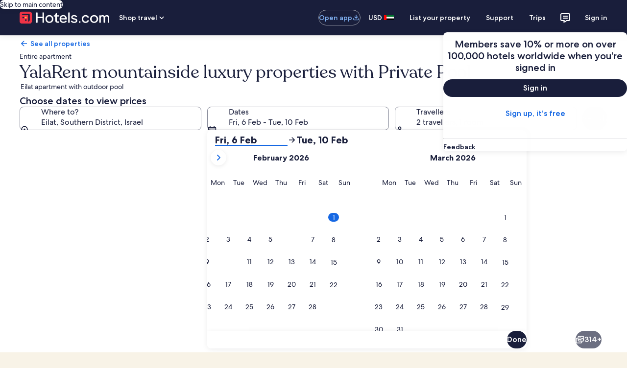

--- FILE ---
content_type: application/javascript
request_url: https://www.hotels.com/TCi1/KpSf/d3Xk/E2o-/lQ/V15XbQLGtaVcS4hE/DVFVDD0DAQ/BU4SaSws/dDYB
body_size: 172325
content:
(function(){if(typeof Array.prototype.entries!=='function'){Object.defineProperty(Array.prototype,'entries',{value:function(){var index=0;const array=this;return {next:function(){if(index<array.length){return {value:[index,array[index++]],done:false};}else{return {done:true};}},[Symbol.iterator]:function(){return this;}};},writable:true,configurable:true});}}());(function(){Zr();XfK();c6K();var Mb=function(){return KM.apply(this,[fB,arguments]);};var cf=function(kh){return !kh;};var YL=function(){Tm=(Kj.sjs_se_global_subkey?Kj.sjs_se_global_subkey.push(VP):Kj.sjs_se_global_subkey=[VP])&&Kj.sjs_se_global_subkey;};var EP=function(){return ["*<;//K!#>\f","\'2&","/3WH(Y","6\x3f.(","=!\n/1/6>`","SQU$-8\"\x40+3","\b\t%22K/6\r4&\f\x07\\u nH\b;/5;0=\r3\t:y\v |}\t,-}9I&l\r>;9,26a\'\rE\t\x079\t=;\x00v\r\x3f(tmQxnx*+\t\"8I]-\'4:yze&f{\v*V7I\bF4(.zbeI,\"\'*sl\r>4+7Y\rHv]\tC\t58u~)3\r4+\b\x07zblfy208\no\r>5\nze+ytx\x00;;5ft>\';#.zmzn)29\'m\r/g4+)|fk\f;\t-i8o\x07$8+\f!ze hR_.3\r%,$z\r>.4+tX\\,|r]\f;5\rUoM448+:xf |mp8%=\rl6\r7\x071*YI\rF8.9z+n+4+\b\x07}fS{\f#P(+\r>;\b\rb\tUDQ\f#\r8\'k>x0+\b$~L\x07Jfy)\\\b2{o\r\r60\r)]S ~tn% \t\f;o\b$7E\b\x07qUUtN;%+o\r2\x004+uhv,|b]\f;\v>p g\t>!\x3f\f1xf |mS.%<+m\'4#\f\x07zO\'zbM\f7/59T++0+\b\v |mb8%o&2)1#\f\x07zJ+wbM\f7/59 k+\r\f(\b\x07q~3Uj{\t3\r%3{\t\b;\bZO0if{48\t%V>0+\b*us$Je\f;!8\fsl\r>c4+\x3fhv,|\x40k\f0j \r!(WU\x00_NHq8\"\tT\'~[r^q+\vjTu;\t\n\x3fYP\r\x3f -\n~e\x07Jf}I:-v\x40c.\r4\b\f!ZV$|AM\f9+68o5\v\x00reNlb{\f\"p%\'^.:^\f\x07yc+I~m99\t=;O\x3fZug qb{+\r\t#IW-(b\"Z;\f\x07z|Y|fQ\v=;5Uo+3\x3f++] lfx:7\f%=\rm*4\"q\x07zH\rzTkU\t%IH|=\r3E\b\x07qE7j{+\r\t\'\fV\r7o\r4u$|fbu;\t\t+\x3fY=\r6\be Se*+\t\"8I]-\'4:yze\'f{\x07;qYP\r\x3f>.veldx\f;o*\b/ze;N}mx,#39vt>\"\x3f90be |f~!O|7;j%bc4+/hY|fT\x07)ft> ;=.zauq\x40,\x3f%t+o\r04+\bRK$|fn\vU\t%\vft>!/.zczqOI\v\n\r>5 -zs(Uf{\f;\to)o\r;2\x40E\b\x07qM2{\f7\n\x00V\r7o\r4\x07\\u xDr\x00)!;l\r>)9\b\x07z`\bOb{>+K;\tW3%<;\b\x07ze/nru;\t\n),\r4)zre |Kn#1&;\t(\r1#\f\x07zOxbM\f7/59+\r\f(\b\x07q~Uj{\t3\r%/g\t\b;\bjH8if{48\t%<\"F>0+\b+ic$Jfw*+\t\'\t$z\r>.4+XL,|cs\b;\t76Y\r204)\x00bp |^x\f;\no+.\r\b^J8ifs\b;\tV\t\n\'\\\t>1;4#NjV/&;rD/$-\x00Yc7I}mxJC\r=1;4)vjp qb|>+cjc2\r\bj,ifru;\n!j\'i%=\r\x3f;rele\f;*\"A+.\b,Xp<jC%fk\f8.9v+\x000)/1zg6h\x40n\f6\r&(+2V\v\v\'c4+\bb|3R\x40k\f=+\tiu\v+1S\bzeNqb{+\r\t!--6\r7=5YXDv]\tC\t584ft>\'\x3f=\f1x\\\"_b{+\r\t!--6\r7\"\x07>XJ3~fj}8\t%\\\t>$>\be#xR)=!&;\rY.L34:yze-|AM\f9W\v0\x07>0+/1zmzaC.H.9\r.\bj,ifv\b8)\nc;B xM+\b*W]$Jfi\f;\t\"{o\r60\r\b\x07ys0pAM\f9T\b8l\r\',+mP;j\n.JQ\r=\x408/\x3f\x00]w$|f{\f<(7I\r>$Z\v/1zg3jHn\f8%;*\b\"2\x00ze {IM5U\t%6g\t>\'3\x3f\x00qn0Qqo,q+Jhu<;\b\x07ze7JTk4*]+Uo$8+\f!ze#_S\f;\'\r{o\r;(\x00\x07ze9jcru;\t/\x3f$\r7!3mw2hnx+)\r%;h=H.\biOifru;\t7J0P\r/>-qTPA\f+\t&=\rm44\"q\x07yH/\rDW!Kk8o\nP\r\x3f*q~e\x07Jf}I:-v\x40c.\r4\t\r\x07]S ~uT.\t,c;E$7E\b\x07q2[x\f;K;\tO2c4+\'mf,|AM\f9\b\bft>\"3)f~e e{\f$(\r\x00Vo\r4%\n\\u zE}W\tI\tn+4+\b\x07ZlRb{\f.\nK;\tdGc4+\fh\\,|x;\t%-0=\r\x3f!-vel}\f;/\x3f>\r>\r6/(#m$|fQ\r7$\r<\r\t>\b\x07Bf |mN%3o\r\'~0\b\v\\u ~tr.\t%\"8o8+/1zg2hS\f;/\x3f\x3f\nl*\b$Y\x00zlY|fV-.9-=\r/JzOy\f\"p%3<O;\b\rb\tUDQ\f#\r8\'k>x0+\be Pus\b\r\nK;\tj/\r\r;8>zlY|dr+\nyyOx0+\b(e Pus2p%_*\b//!_JY|fW|>\rUo\"M+\b+imNu{\f(+\x00V\r\r\bXc\'DD\b0*\nC\r<$%R/1zg;xObp%3\t\bc4+mJY|fQ3z\nc;C6 M+\b-u]ldB\b\r%=\rg/85X\fYJ5fk\f9;5=Bft>\'X\f1y\v |mn\r%;B.3|/\x00]S ~trU\t%\v\'\x40t>!D.f\bJ\\ u{\x3fy\f\x3f=*l\r>$,\x07ztQf{\n.9\"E++M+\b*us\x07Jfy,!6e\x3f.c4+!1b|+G}o!,4k8o\x07\x07M+\v\nLzNx\f;\f\rm\r/g4+z|Y|fT=H\x3f,c;\x40<M;1/1zg2Su`\f%;\"+.\r\bob8ifru;\t\t\x00%Y\r83~lfy\f:J\nl+.Y.XJ3hD\n8\x3f(;%Y\r8\'(JNlb{\f\"p%/\x3f.c4+_l+MEW+C\t584ft>\"3.\f1x\\ tb{\f;P\r\r>4$^\f\x07yIQEW)J)!8%Y\r<6p!ze |L\r#1&;\th=\r\bn\x00f{\t3n\'i$<M+\b-Hle\f;\nNo#,2_a(|\bk\b;\t;0=\x07M+\nyLSiV-}Tt+o\r3c4+\x00mf,|AM\f9UUo9\t<(/1zg5{E{+\r\t\'<z\r0\x3fc4+\ntb\n~b]\f;\v/3UoI3\"M+\b-Csu{\f+P\r\x07A\t\r6=pize;Fmx*W>8o \n/t}l\b+\t%;\fMz/2);\ba(ifs\b;\t3\rUo\'8+]4Zf{#7;d/)\r4+Lu#f{\x07\"\x07+1I*Y\r:\r4()~e SWs\b\r\n\b","S\bJ","$8\x07,2z\x40OBI>","\x3f/Z-\'","eRE_m;+4\"Z","/G)#",".#Of\x00IS_\x3f","/.HK\"2>","9<","h\x3f>\x07,ZWSDi.\b!/3-H#","/A/;;\'\\A","I)\v#,>O",">\x07;","d%<a&lrc","0D\x3f %",">\x3f;\x3f","7","=\'XL$KBT9","\"^B\bSBj\x3f8):","!#Z\x40","-6\t","8(","&\'_MZ","IH|$-\x00","\r2-2ZP","+&\x07/,\x40","}$%)% (O#OHM>:D\v6Ia9","\v.<","WEZ","-","+\v6\n,])","\b2.2&\x00(]K","N,","=\x00\x07","\x3f\x00","\x00>\f*M)88\'",".(\x40#\b9","=\tLJ1OHJ(\b<0M>\'8","]8\r2)","","/(4oM\fXHO9","(3OK\x07TKV","<,Z]$OUU\x3f","\x3f;)<+","\x077 E","nT;$\r\x3f9+O>48\f4IK","\x002","\v-6","8\v=.","C[9e6( 6(X +^","T","99;\'YH","8\'\v7\"\x40",";9\'5wAZSR","\fs{","a\vC: h0\" ijny]\v=","><4)7A8\'):\f","G",":6K","8\t-","\\e\b)B","VZNU#","+","JBX*","eDIY-:,\\",""," ,\r:>&X%2\x3f","3)(","6xe}%,9$q>9(,4dM[H","4).G\x3f","7K4\vx&(5XV\bMS","%)%0^","e:\r-1q9 >9#_","VPHL(9=)-Z%%4TI%rj","$8\t\"\n^J","\r&L\'#!)#^V\"RIT(<\r4",":-)I",";\f27e)",">%\'XA","+","\f%(","\x07ICPBT9\t","SLo5^JRUe)<f","\t7O>\v>\t\"/UC","+ux|","G.\"\x40<pa.>F`:dHmv_\x3f|WJ ,U:w\x3f^gF","\f\\_n\"+\f\v*\x408\f","=\n7","6WQTII;",">$<:#","FlL<i","\n&)7A>",";","\\E\fPF","I_5\v8","\'\t+&Z)","\"8","iYRV(","%ZHHK[94","q\b2. 0^V>HIM\x3f8>","d{OHN\"%","p xs\t","|DN$\f-<)K/\v","=","<6\"=fXKKBH9Z=\n\x3f%G\"3li(NH\rSUm*>7","F-\r2(4;\'Bf[A_\x3f","^","\v&\x07/,\x40","7",":\x3f8\v1TQUwU$<","30a;\x07>,4O]","\r\\TN,#5%","T_98:-G+6 ","jH[","1HTR\x00&<1","[FI","N","M(#\r/=&Z\v:)\v-5","\'\'K","/1Z","##","","\r\n/1","<\v&C)#","NBH;+\f1E)\r","Q(\v\v\x3f","\x40QS[","NT+","/1A;","4NJTJ_),\b*I$\v","78",".6NvSC_\x3f:","\n;)","Y\x3f)>5!D)#\'&","8$\v9","%#4RC\bSnI\")>","#\",Y\"","V\")2-","\x076+","MTTYw","0HNY&.!\t>ZB9z%","AYw","3K>","\r7)\r}c)tmq7+\v+}*-3\'YGXA]%\"7-A<%\x3f\x3f1C]\r\b~N}RlBzcB","\'6NP","\t7W ",")A/","<2^V6TCN%",")]B","WN","{>JBX)\b!>\bK:;9,","\x07>{;3^ #l%<!M","5","-t","-7","/4&KK\x00NI\\,M~=b!1 *+;4Z]","D\x3f\r1}","\b+\"IMXUe ","/8%,4~RSS",":\b~{#qrh","u_,\b:&\\d\v:eU-{fwMXdU#-\x07/W\x40-;)J*NCLtIeIzI97\x07","C-\v4$","j ","RW","+B\x3f","x","S>*):\n\x40:;%","T\"-0\"\n&","J)\v6//\x3f#UP"];};var RN=function sm(Wm,Cb){'use strict';var Xg=sm;switch(Wm){case ks:{var Mg=Cb[PT];var vf=Cb[OB];var hJ=Cb[Q8];Tm.push(Z6);try{var Hh=Tm.length;var S3=cf(cf(PT));var Eq;return Eq=WL(sT,[km()[TJ(O2)].call(null,f3,NA,vq),U2()[XL(mJ)](x6,Om,NA),tM()[hA(O2)](wD,IN),Mg.call(vf,hJ)]),Tm.pop(),Eq;}catch(W3){Tm.splice(DO(Hh,LA),Infinity,Z6);var CJ;return CJ=WL(sT,[km()[TJ(O2)](f3,zp,vq),km()[TJ(XA)](wm,Mp,qA),tM()[hA(O2)](wD,IN),W3]),Tm.pop(),CJ;}Tm.pop();}break;case YC:{return this;}break;case TC:{var UP=Cb[PT];Tm.push(Hg);var bJ;return bJ=WL(sT,[tM()[hA(f3)](X6,Fg),UP]),Tm.pop(),bJ;}break;case ZV:{var jA=Cb[PT];var mh=Cb[OB];var T0=Cb[Q8];Tm.push(N6);jA[mh]=T0[pb(typeof km()[TJ(Bh)],'undefined')?km()[TJ(FJ)](hO,cf(cf(Hf)),Wb):km()[TJ(c0)].apply(null,[NA,Kh,P0])];Tm.pop();}break;case TR:{var OL=Cb[PT];var Pq=Cb[OB];var dL=Cb[Q8];return OL[Pq]=dL;}break;case rs:{Tm.push(bL);var QA;return QA=U2()[XL(Bh)].apply(null,[xr,pf,CM]),Tm.pop(),QA;}break;case V8:{return this;}break;case BK:{var JO=Cb[PT];return typeof JO;}break;case pC:{return this;}break;case jC:{var L3=Cb[PT];Tm.push(Yh);var rM=HR[km()[TJ(zm)](sP,O2,SI)](L3);var kp=[];for(var Uq in rM)kp[th()[xq(AA)](Fm,cf(cf([])),RJ)](Uq);kp[r2()[bg(Nf)](AI,sJ,IP)]();var BL;return BL=function FM(){Tm.push(wq);for(;kp[th()[xq(Hf)].apply(null,[dN,Mp,ZK])];){var Lf=kp[km()[TJ(GL)](jN,tf,fb)]();if(dh(Lf,rM)){var Jb;return FM[km()[TJ(c0)].call(null,NA,CM,Z6)]=Lf,FM[U2()[XL(fh)].apply(null,[tJ,qg,r0])]=cf(z3[IP]),Tm.pop(),Jb=FM,Jb;}}FM[U2()[XL(fh)].call(null,tJ,qg,Uf)]=cf(Hf);var M0;return Tm.pop(),M0=FM,M0;},Tm.pop(),BL;}break;case UZ:{var F6=Cb[PT];Tm.push(qL);var Df;return Df=F6&&xf(km()[TJ(fh)](O2,Cp,jj),typeof HR[U2()[XL(EL)].call(null,NZ,DM,cf([]))])&&pb(F6[U2()[XL(pq)](ID,dJ,fp)],HR[U2()[XL(EL)](NZ,DM,vJ)])&&kq(F6,HR[U2()[XL(EL)].call(null,NZ,DM,LA)][U2()[XL(kf)].apply(null,[b8,EJ,HA])])?G3()[vb(L6)].apply(null,[pq,L6,fL,b6,rN,fp]):typeof F6,Tm.pop(),Df;}break;}};var JP=function jO(vL,Hb){'use strict';var n3=jO;switch(vL){case wV:{var wp=Hb[PT];var t3=Hb[OB];var CO=Hb[Q8];return wp[t3]=CO;}break;case fR:{var bb=Hb[PT];var mM=Hb[OB];var tA=Hb[Q8];Tm.push(YJ);try{var Bg=Tm.length;var GJ=cf([]);var Sb;return Sb=WL(sT,[km()[TJ(O2)].apply(null,[f3,c0,xm]),U2()[XL(mJ)](GP,Om,tb),tM()[hA(O2)].call(null,M3,IN),bb.call(mM,tA)]),Tm.pop(),Sb;}catch(tm){Tm.splice(DO(Bg,LA),Infinity,YJ);var M6;return M6=WL(sT,[km()[TJ(O2)].call(null,f3,NA,xm),km()[TJ(XA)].call(null,wm,nM,UM),kq(typeof tM()[hA(Om)],'undefined')?tM()[hA(O2)](M3,IN):tM()[hA(CM)].call(null,gh,q6),tm]),Tm.pop(),M6;}Tm.pop();}break;case TC:{return this;}break;case ks:{var VO=Hb[PT];var fA;Tm.push(JL);return fA=WL(sT,[tM()[hA(f3)](m2,Fg),VO]),Tm.pop(),fA;}break;case UZ:{return this;}break;case SR:{return this;}break;case PT:{var wf;Tm.push(fq);return wf=U2()[XL(Bh)].apply(null,[DB,pf,mA]),Tm.pop(),wf;}break;case TR:{var zP=Hb[PT];Tm.push(Hq);var p2=HR[km()[TJ(zm)].call(null,sP,pq,MZ)](zP);var Aq=[];for(var KO in p2)Aq[th()[xq(AA)].call(null,Fm,pm,ZL)](KO);Aq[r2()[bg(Nf)].call(null,t8,sJ,Pm)]();var rA;return rA=function Y6(){Tm.push(vM);for(;Aq[th()[xq(Hf)](dN,nN,Pt)];){var LP=Aq[km()[TJ(GL)](jN,Qp,dg)]();if(dh(LP,p2)){var AM;return Y6[km()[TJ(c0)](NA,c0,Sr)]=LP,Y6[U2()[XL(fh)](WV,qg,zp)]=cf(LA),Tm.pop(),AM=Y6,AM;}}Y6[U2()[XL(fh)](WV,qg,lr)]=cf(Hf);var jJ;return Tm.pop(),jJ=Y6,jJ;},Tm.pop(),rA;}break;case Jr:{Tm.push(Nb);this[U2()[XL(fh)].apply(null,[gJ,qg,p3])]=cf(z3[kf]);var Rp=this[tM()[hA(lL)].call(null,W6,nA)][Hf][th()[xq(GL)](IN,tf,Ih)];if(pb(km()[TJ(XA)](wm,qg,Ch),Rp[km()[TJ(O2)].call(null,f3,L0,q3)]))throw Rp[tM()[hA(O2)](kD,IN)];var Q3;return Q3=this[r2()[bg(Fh)].apply(null,[pJ,jf,UN])],Tm.pop(),Q3;}break;case pC:{var fJ=Hb[PT];Tm.push(BN);var Zh;return Zh=fJ&&xf(km()[TJ(fh)].call(null,O2,IP,BI),typeof HR[U2()[XL(EL)](qH,DM,fh)])&&pb(fJ[U2()[XL(pq)](wZ,dJ,tb)],HR[U2()[XL(EL)](qH,DM,Gp)])&&kq(fJ,HR[U2()[XL(EL)](qH,DM,kf)][kq(typeof U2()[XL(GA)],NJ('',[][[]]))?U2()[XL(kf)](zB,EJ,nw):U2()[XL(mA)].apply(null,[IS,cz,Fh])])?G3()[vb(L6)](nM,Fh,fL,Nf,C7,fp):typeof fJ,Tm.pop(),Zh;}break;case hB:{var k5=Hb[PT];return typeof k5;}break;}};var nU=function(q5,xS){return q5%xS;};var xf=function(BX,gE){return BX==gE;};var KW=function(dw,Px){return dw>>>Px|dw<<32-Px;};var tx=function(AU,mz){return AU*mz;};var Q7=function(S1,tY){return S1|tY;};function c6K(){A8=bZ+pC*UH+bZ*UH*UH,Vp=DH+L8*UH+jC*UH*UH+UH*UH*UH,QP=DH+Q8*UH+pC*UH*UH+UH*UH*UH,jP=pC+DH*UH+bZ*UH*UH+UH*UH*UH,Or=Q8+pC*UH,sC=Q8+bZ*UH+UH*UH,zN=L8+Q8*UH+UH*UH+UH*UH*UH,Jv=Er+L8*UH+bZ*UH*UH+UH*UH*UH,V2=CB+Er*UH+Q8*UH*UH+UH*UH*UH,sM=PT+PT*UH+Er*UH*UH+UH*UH*UH,X8=bZ+jC*UH+DH*UH*UH,Dt=L8+Q8*UH+bZ*UH*UH+bZ*UH*UH*UH,J6=DH+PT*UH+PT*UH*UH+UH*UH*UH,C0=pC+DH*UH+Q8*UH*UH+UH*UH*UH,KN=DH+Q8*UH+UH*UH+UH*UH*UH,Ip=CB+PT*UH+L8*UH*UH+UH*UH*UH,tV=Q8+L8*UH+Q8*UH*UH,TL=bZ+Er*UH+PT*UH*UH+UH*UH*UH,P8=bZ+CB*UH+jC*UH*UH,AJ=L8+L8*UH+L8*UH*UH+UH*UH*UH,mj=bZ+bZ*UH+UH*UH,MM=OB+DH*UH+Q8*UH*UH+UH*UH*UH,pT=L8+bZ*UH+bZ*UH*UH,U8=OB+Er*UH+L8*UH*UH,wZ=OB+jC*UH+Er*UH*UH+UH*UH*UH,Sj=jC+Q8*UH+Q8*UH*UH,cv=CB+PT*UH+UH*UH,JA=jC+PT*UH+UH*UH+UH*UH*UH,nf=DH+CB*UH+Q8*UH*UH+UH*UH*UH,cg=PT+CB*UH+L8*UH*UH+UH*UH*UH,pO=Q8+PT*UH+PT*UH*UH+UH*UH*UH,Tq=jC+pC*UH+DH*UH*UH+UH*UH*UH,lF=pC+Q8*UH+bZ*UH*UH,UA=L8+L8*UH+bZ*UH*UH+UH*UH*UH,cA=PT+Er*UH+CB*UH*UH+UH*UH*UH,IZ=jC+Er*UH,Vq=CB+CB*UH+PT*UH*UH+UH*UH*UH,Kv=Q8+UH+bZ*UH*UH,Mh=PT+Q8*UH+bZ*UH*UH+UH*UH*UH,DD=OB+CB*UH+L8*UH*UH,nt=L8+bZ*UH,NR=bZ+CB*UH+Er*UH*UH,kM=pC+Q8*UH+PT*UH*UH+UH*UH*UH,S8=L8+pC*UH+bZ*UH*UH,Rf=jC+L8*UH+bZ*UH*UH+UH*UH*UH,vp=jC+DH*UH+DH*UH*UH+UH*UH*UH,vI=bZ+UH+Q8*UH*UH,QZ=CB+pC*UH+Er*UH*UH+UH*UH*UH,Xm=PT+UH+Q8*UH*UH+UH*UH*UH,A3=Er+Q8*UH+L8*UH*UH+UH*UH*UH,OP=jC+L8*UH+UH*UH+UH*UH*UH,TC=jC+bZ*UH,np=OB+Er*UH+jC*UH*UH+UH*UH*UH,Iq=Er+jC*UH+CB*UH*UH+UH*UH*UH,Dq=CB+bZ*UH+bZ*UH*UH+UH*UH*UH,BJ=Er+UH+CB*UH*UH+UH*UH*UH,df=bZ+bZ*UH+Er*UH*UH+UH*UH*UH,Dp=L8+bZ*UH+Q8*UH*UH+UH*UH*UH,NP=Er+pC*UH+Er*UH*UH+UH*UH*UH,jm=bZ+pC*UH+UH*UH+UH*UH*UH,Nq=jC+PT*UH+L8*UH*UH+UH*UH*UH,qh=OB+CB*UH+Er*UH*UH+UH*UH*UH,BR=DH+Q8*UH,sp=DH+Q8*UH+DH*UH*UH+UH*UH*UH,rf=DH+L8*UH+Er*UH*UH+UH*UH*UH,gN=pC+UH+jC*UH*UH+UH*UH*UH,rt=Q8+PT*UH+L8*UH*UH,zO=jC+CB*UH+UH*UH+UH*UH*UH,O0=jC+UH+PT*UH*UH+UH*UH*UH,tL=PT+L8*UH+L8*UH*UH+UH*UH*UH,gL=OB+Q8*UH+jC*UH*UH+UH*UH*UH,S=Er+pC*UH+DH*UH*UH,Ub=Er+UH+PT*UH*UH+UH*UH*UH,pr=PT+PT*UH+bZ*UH*UH,rm=OB+PT*UH+pC*UH*UH+UH*UH*UH,WI=Q8+L8*UH,P3=Er+UH+bZ*UH*UH+UH*UH*UH,fj=jC+Q8*UH+Er*UH*UH,g8=L8+UH+PT*UH*UH+UH*UH*UH,Pf=CB+L8*UH+Q8*UH*UH+UH*UH*UH,mg=pC+L8*UH+PT*UH*UH+UH*UH*UH,SR=Er+bZ*UH,RB=L8+UH,gs=pC+Q8*UH+Er*UH*UH,Ib=CB+PT*UH+UH*UH+UH*UH*UH,pj=Q8+Er*UH+UH*UH,ZH=pC+Er*UH+L8*UH*UH,Fb=Q8+DH*UH+Q8*UH*UH+UH*UH*UH,sN=bZ+Er*UH+bZ*UH*UH+UH*UH*UH,r6=Er+PT*UH+Q8*UH*UH+UH*UH*UH,YM=DH+DH*UH+bZ*UH*UH+UH*UH*UH,wh=pC+UH+bZ*UH*UH+UH*UH*UH,CP=L8+Er*UH+Q8*UH*UH+UH*UH*UH,Qg=CB+CB*UH+bZ*UH*UH+UH*UH*UH,BT=Q8+jC*UH+jC*UH*UH,hr=DH+CB*UH+UH*UH,l6=DH+PT*UH+bZ*UH*UH+UH*UH*UH,rL=bZ+jC*UH+Er*UH*UH+UH*UH*UH,lv=DH+DH*UH+Er*UH*UH,q0=CB+DH*UH+UH*UH+UH*UH*UH,AC=CB+L8*UH,J0=jC+DH*UH+bZ*UH*UH+UH*UH*UH,MA=L8+Q8*UH+DH*UH*UH+UH*UH*UH,pZ=L8+L8*UH+Q8*UH*UH+UH*UH*UH,YK=Q8+bZ*UH+DH*UH*UH,Xb=DH+UH+Er*UH*UH+UH*UH*UH,s8=Er+bZ*UH+L8*UH*UH,wK=L8+Er*UH+L8*UH*UH,mm=Q8+CB*UH+PT*UH*UH+UH*UH*UH,dB=CB+jC*UH+Er*UH*UH,wr=OB+pC*UH+DH*UH*UH,O3=PT+UH+DH*UH*UH+UH*UH*UH,c6=DH+UH+UH*UH+UH*UH*UH,w6=CB+Er*UH+UH*UH+UH*UH*UH,RK=jC+Q8*UH+jC*UH*UH,zF=OB+Er*UH+DH*UH*UH,p6=L8+CB*UH+PT*UH*UH+UH*UH*UH,qs=pC+bZ*UH+Q8*UH*UH,gZ=Q8+jC*UH+UH*UH+UH*UH*UH,Ob=L8+CB*UH+Q8*UH*UH+UH*UH*UH,Ag=L8+Er*UH+pC*UH*UH+UH*UH*UH,cI=jC+jC*UH+Q8*UH*UH,vF=Er+Er*UH+PT*UH*UH+UH*UH*UH,pp=jC+jC*UH+UH*UH+UH*UH*UH,rp=L8+pC*UH+UH*UH+UH*UH*UH,bp=PT+jC*UH+UH*UH+UH*UH*UH,Em=DH+UH+L8*UH*UH+UH*UH*UH,vN=DH+PT*UH+UH*UH+UH*UH*UH,BZ=DH+UH+Er*UH*UH,Ug=pC+PT*UH+jC*UH*UH+UH*UH*UH,qb=pC+Er*UH+Q8*UH*UH+UH*UH*UH,Vr=jC+jC*UH+jC*UH*UH,gO=pC+CB*UH+Er*UH*UH+UH*UH*UH,Tg=L8+CB*UH+jC*UH*UH+UH*UH*UH,EO=OB+jC*UH+DH*UH*UH+UH*UH*UH,fK=Er+jC*UH+L8*UH*UH,I=jC+CB*UH,BF=bZ+L8*UH+Q8*UH*UH,CF=jC+jC*UH+L8*UH*UH,nB=bZ+jC*UH+bZ*UH*UH,ZM=L8+L8*UH+PT*UH*UH+UH*UH*UH,lV=PT+PT*UH+CB*UH*UH,fV=L8+DH*UH,gf=bZ+UH+Q8*UH*UH+UH*UH*UH,U3=bZ+PT*UH+bZ*UH*UH+UH*UH*UH,cR=Q8+Er*UH+L8*UH*UH,Q2=Er+UH+UH*UH+UH*UH*UH,A2=L8+Q8*UH+L8*UH*UH+UH*UH*UH,rs=jC+DH*UH,r3=CB+jC*UH+PT*UH*UH+UH*UH*UH,NC=CB+pC*UH+jC*UH*UH,Zp=Er+DH*UH+bZ*UH*UH+UH*UH*UH,Cm=OB+DH*UH+UH*UH+UH*UH*UH,nI=Er+CB*UH+UH*UH,QR=L8+PT*UH+DH*UH*UH,Xp=Q8+Q8*UH+L8*UH*UH+UH*UH*UH,ZZ=pC+DH*UH+bZ*UH*UH,MC=bZ+bZ*UH+Q8*UH*UH,s6=pC+Q8*UH+bZ*UH*UH+UH*UH*UH,HJ=PT+bZ*UH+PT*UH*UH+UH*UH*UH,Um=Er+PT*UH+UH*UH+UH*UH*UH,V8=DH+DH*UH,AO=CB+pC*UH+UH*UH+UH*UH*UH,C6=jC+CB*UH+Q8*UH*UH+UH*UH*UH,sD=pC+jC*UH+Er*UH*UH,VJ=Er+Q8*UH+jC*UH*UH+UH*UH*UH,lZ=pC+UH+Q8*UH*UH+UH*UH*UH,zb=Q8+bZ*UH+Q8*UH*UH+UH*UH*UH,CI=pC+UH+bZ*UH*UH,JK=OB+L8*UH+jC*UH*UH,MB=PT+CB*UH+bZ*UH*UH,Vh=OB+bZ*UH+Q8*UH*UH+UH*UH*UH,LD=Q8+Er*UH+Q8*UH*UH+UH*UH*UH,qR=DH+CB*UH+DH*UH*UH,v3=L8+CB*UH+bZ*UH*UH+UH*UH*UH,z8=jC+PT*UH+bZ*UH*UH,GB=CB+CB*UH+Er*UH*UH,gK=CB+DH*UH+Q8*UH*UH+UH*UH*UH,gg=Er+L8*UH+CB*UH*UH+UH*UH*UH,Mf=bZ+Q8*UH+jC*UH*UH+UH*UH*UH,Cq=pC+Er*UH+Er*UH*UH+UH*UH*UH,kr=Er+L8*UH+DH*UH*UH+UH*UH*UH,Jg=PT+L8*UH+Q8*UH*UH+UH*UH*UH,tC=PT+Q8*UH+Er*UH*UH,Gm=Q8+bZ*UH+bZ*UH*UH+UH*UH*UH,Wp=Q8+UH+PT*UH*UH+UH*UH*UH,Eb=DH+Q8*UH+Q8*UH*UH+UH*UH*UH,PC=Er+bZ*UH+Er*UH*UH+PT*UH*UH*UH+UH*UH*UH*UH,HK=bZ+DH*UH+jC*UH*UH,ZO=jC+pC*UH+UH*UH+UH*UH*UH,pK=DH+bZ*UH+Q8*UH*UH+UH*UH*UH,rK=L8+Er*UH+Q8*UH*UH,XC=OB+DH*UH+Er*UH*UH,H3=pC+jC*UH+DH*UH*UH+UH*UH*UH,hs=CB+CB*UH+DH*UH*UH,wj=pC+Er*UH+Q8*UH*UH,Tf=CB+UH+PT*UH*UH+UH*UH*UH,LO=L8+jC*UH+Er*UH*UH+UH*UH*UH,k6=CB+jC*UH+bZ*UH*UH+UH*UH*UH,O6=PT+DH*UH+PT*UH*UH+UH*UH*UH,wN=CB+DH*UH+Er*UH*UH+UH*UH*UH,H2=Er+jC*UH+PT*UH*UH+UH*UH*UH,ws=pC+CB*UH+L8*UH*UH,Zj=pC+pC*UH+DH*UH*UH+UH*UH*UH,S0=DH+L8*UH+PT*UH*UH+UH*UH*UH,VL=bZ+CB*UH+Q8*UH*UH+UH*UH*UH,qK=jC+pC*UH+UH*UH,RP=Q8+CB*UH+Q8*UH*UH+UH*UH*UH,Ef=Er+DH*UH+Er*UH*UH+UH*UH*UH,HV=OB+DH*UH+L8*UH*UH,Yt=Q8+bZ*UH+jC*UH*UH,WR=CB+DH*UH,TT=PT+CB*UH+Q8*UH*UH,SF=jC+DH*UH+L8*UH*UH+UH*UH*UH,k0=CB+pC*UH+PT*UH*UH+UH*UH*UH,zI=pC+L8*UH+DH*UH*UH,qm=CB+jC*UH+UH*UH+UH*UH*UH,Gb=DH+Er*UH+L8*UH*UH+UH*UH*UH,AZ=Er+bZ*UH+UH*UH,q8=DH+Er*UH+Er*UH*UH,KB=jC+UH+DH*UH*UH,G2=bZ+CB*UH+UH*UH+UH*UH*UH,CZ=PT+CB*UH+Er*UH*UH,K3=OB+bZ*UH+DH*UH*UH+UH*UH*UH,zT=Er+pC*UH+bZ*UH*UH,rV=CB+UH,Bm=Q8+bZ*UH+Er*UH*UH+UH*UH*UH,LH=DH+jC*UH+bZ*UH*UH,ms=PT+Er*UH+bZ*UH*UH,UJ=Q8+PT*UH+L8*UH*UH+UH*UH*UH,D6=OB+jC*UH+PT*UH*UH+UH*UH*UH,Ms=PT+Er*UH+DH*UH*UH,Ig=OB+PT*UH+Q8*UH*UH+UH*UH*UH,nZ=DH+PT*UH+jC*UH*UH,Vm=CB+UH+L8*UH*UH+UH*UH*UH,dq=pC+jC*UH+PT*UH*UH+UH*UH*UH,cB=CB+PT*UH+DH*UH*UH,vj=Q8+pC*UH+DH*UH*UH,nv=L8+Q8*UH+UH*UH,hL=pC+UH+L8*UH*UH+UH*UH*UH,Y8=pC+Q8*UH+L8*UH*UH,n0=Er+PT*UH+bZ*UH*UH+UH*UH*UH,Ph=DH+Er*UH+UH*UH+UH*UH*UH,HP=pC+DH*UH+UH*UH+UH*UH*UH,V6=bZ+pC*UH+DH*UH*UH+UH*UH*UH,Hm=Er+CB*UH+jC*UH*UH+UH*UH*UH,Ng=pC+CB*UH+UH*UH+UH*UH*UH,YP=Q8+L8*UH+PT*UH*UH+UH*UH*UH,F0=bZ+L8*UH+PT*UH*UH+UH*UH*UH,zC=OB+pC*UH+Q8*UH*UH,pt=pC+L8*UH+Q8*UH*UH,CC=DH+bZ*UH,vg=PT+CB*UH+Er*UH*UH+UH*UH*UH,zA=L8+DH*UH+Q8*UH*UH+UH*UH*UH,PN=Er+jC*UH+Q8*UH*UH+UH*UH*UH,js=PT+Q8*UH+jC*UH*UH,IR=OB+CB*UH+PT*UH*UH+UH*UH*UH,SM=bZ+jC*UH+jC*UH*UH+UH*UH*UH,pR=pC+L8*UH+bZ*UH*UH,x2=PT+L8*UH+jC*UH*UH+UH*UH*UH,g0=PT+Q8*UH+jC*UH*UH+UH*UH*UH,PP=CB+UH+DH*UH*UH+UH*UH*UH,lm=Er+UH+L8*UH*UH+UH*UH*UH,xs=jC+UH+Er*UH*UH+UH*UH*UH,Sm=CB+pC*UH+L8*UH*UH+UH*UH*UH,f2=PT+UH+UH*UH+UH*UH*UH,wD=Er+Er*UH+Q8*UH*UH+UH*UH*UH,qM=bZ+Er*UH+jC*UH*UH+UH*UH*UH,RR=OB+CB*UH,Bt=pC+Er*UH+L8*UH*UH+UH*UH*UH,SA=L8+Q8*UH+PT*UH*UH+UH*UH*UH,Kq=CB+pC*UH+bZ*UH*UH+UH*UH*UH,gB=pC+Er*UH+DH*UH*UH,T6=Q8+Q8*UH+UH*UH+UH*UH*UH,m8=PT+PT*UH+UH*UH,gI=PT+DH*UH+jC*UH*UH,TZ=jC+pC*UH+Er*UH*UH,TP=L8+jC*UH+Q8*UH*UH+UH*UH*UH,l8=DH+L8*UH+L8*UH*UH,h8=bZ+CB*UH+L8*UH*UH,Oq=DH+Er*UH+bZ*UH*UH+UH*UH*UH,WD=DH+CB*UH+bZ*UH*UH,Gh=jC+Q8*UH+jC*UH*UH+UH*UH*UH,EM=jC+bZ*UH+PT*UH*UH+UH*UH*UH,cs=Q8+Er*UH,XK=DH+PT*UH+UH*UH,hv=jC+Q8*UH,G6=jC+L8*UH+Er*UH*UH+UH*UH*UH,bP=PT+jC*UH+bZ*UH*UH+UH*UH*UH,Fq=OB+UH+UH*UH+UH*UH*UH,bI=bZ+DH*UH+CB*UH*UH+UH*UH*UH,RA=pC+PT*UH+L8*UH*UH+UH*UH*UH,Pb=Q8+pC*UH+PT*UH*UH+UH*UH*UH,pF=L8+jC*UH+bZ*UH*UH,Yv=Q8+bZ*UH,J2=CB+Q8*UH+CB*UH*UH+UH*UH*UH,JZ=OB+Q8*UH+Er*UH*UH,lg=DH+L8*UH+UH*UH+UH*UH*UH,sR=CB+jC*UH+UH*UH,wF=Er+pC*UH+UH*UH,PM=bZ+L8*UH+UH*UH+UH*UH*UH,bN=bZ+UH+bZ*UH*UH+UH*UH*UH,FN=PT+UH+CB*UH*UH+UH*UH*UH,lA=OB+Er*UH+Er*UH*UH+UH*UH*UH,b0=OB+DH*UH+CB*UH*UH+UH*UH*UH,D2=DH+CB*UH+DH*UH*UH+UH*UH*UH,Ys=Q8+UH+DH*UH*UH,YC=Er+DH*UH,qN=PT+Er*UH+UH*UH+UH*UH*UH,x3=DH+UH+PT*UH*UH+UH*UH*UH,fg=jC+Er*UH+jC*UH*UH+UH*UH*UH,f0=OB+jC*UH+Q8*UH*UH+UH*UH*UH,Zs=Q8+PT*UH+UH*UH,m3=OB+L8*UH+UH*UH+UH*UH*UH,L2=Er+CB*UH+DH*UH*UH+UH*UH*UH,TK=PT+bZ*UH+jC*UH*UH,Lm=PT+PT*UH+DH*UH*UH+UH*UH*UH,b3=L8+PT*UH+Q8*UH*UH+UH*UH*UH,vt=pC+DH*UH+Er*UH*UH,gj=OB+pC*UH+Er*UH*UH,GM=Er+PT*UH+L8*UH*UH+UH*UH*UH,KV=CB+Er*UH+Q8*UH*UH,Vg=jC+Er*UH+bZ*UH*UH+UH*UH*UH,Ym=OB+L8*UH+Q8*UH*UH+UH*UH*UH,nJ=CB+DH*UH+CB*UH*UH+UH*UH*UH,bf=jC+CB*UH+PT*UH*UH+UH*UH*UH,gb=Er+UH+DH*UH*UH+UH*UH*UH,RZ=CB+L8*UH+UH*UH,vH=Er+UH+UH*UH,AH=DH+L8*UH+jC*UH*UH,P6=PT+PT*UH+bZ*UH*UH+UH*UH*UH,Qm=PT+UH+pC*UH*UH+UH*UH*UH,Rh=bZ+Er*UH+UH*UH+UH*UH*UH,I3=DH+CB*UH+L8*UH*UH+UH*UH*UH,cT=bZ+Q8*UH+bZ*UH*UH,dP=Er+Q8*UH+Q8*UH*UH+UH*UH*UH,zD=bZ+UH+bZ*UH*UH,ht=jC+bZ*UH+L8*UH*UH,n2=jC+Er*UH+UH*UH+UH*UH*UH,v6=DH+PT*UH+Er*UH*UH+UH*UH*UH,UT=pC+jC*UH,VZ=Er+DH*UH+bZ*UH*UH,WA=OB+Q8*UH+UH*UH+UH*UH*UH,zR=Er+DH*UH+UH*UH,s2=L8+PT*UH+DH*UH*UH+UH*UH*UH,hj=jC+Q8*UH+UH*UH+UH*UH*UH,Oj=bZ+L8*UH+DH*UH*UH,hf=bZ+PT*UH+PT*UH*UH+UH*UH*UH,rZ=Er+bZ*UH+DH*UH*UH,D0=Er+bZ*UH+Q8*UH*UH+UH*UH*UH,jI=Q8+jC*UH+UH*UH,m0=Q8+UH+L8*UH*UH+UH*UH*UH,Jh=CB+L8*UH+PT*UH*UH+UH*UH*UH,SL=PT+DH*UH+L8*UH*UH+UH*UH*UH,EN=bZ+UH+Er*UH*UH+UH*UH*UH,w=PT+L8*UH+Q8*UH*UH,Z2=DH+DH*UH+Q8*UH*UH+UH*UH*UH,pM=pC+pC*UH+UH*UH+UH*UH*UH,bB=DH+Q8*UH+Er*UH*UH,UL=bZ+UH+CB*UH*UH+UH*UH*UH,MV=L8+DH*UH+L8*UH*UH,Iv=Er+CB*UH+bZ*UH*UH,pV=bZ+L8*UH+jC*UH*UH,R6=DH+jC*UH+Q8*UH*UH+UH*UH*UH,MN=DH+PT*UH+L8*UH*UH+UH*UH*UH,WC=CB+Q8*UH+UH*UH,kR=Er+DH*UH+jC*UH*UH,Rb=Er+DH*UH+DH*UH*UH+UH*UH*UH,sb=PT+bZ*UH+Q8*UH*UH+UH*UH*UH,x0=bZ+bZ*UH+L8*UH*UH+UH*UH*UH,P2=OB+DH*UH+Er*UH*UH+UH*UH*UH,DZ=Er+CB*UH+Q8*UH*UH,QI=bZ+CB*UH+DH*UH*UH,wP=L8+bZ*UH+bZ*UH*UH+UH*UH*UH,wJ=L8+DH*UH+jC*UH*UH+UH*UH*UH,NZ=CB+bZ*UH+PT*UH*UH+UH*UH*UH,Bb=Q8+Er*UH+PT*UH*UH+UH*UH*UH,N3=CB+CB*UH+CB*UH*UH+UH*UH*UH,kt=bZ+CB*UH+bZ*UH*UH,vV=L8+DH*UH+bZ*UH*UH+UH*UH*UH,HI=jC+PT*UH+L8*UH*UH,FB=pC+Q8*UH+Q8*UH*UH+UH*UH*UH,Kr=jC+jC*UH+bZ*UH*UH,lq=DH+pC*UH+UH*UH+UH*UH*UH,CA=PT+Er*UH+Er*UH*UH+UH*UH*UH,G=OB+Er*UH,H0=CB+jC*UH+Er*UH*UH+UH*UH*UH,Bp=bZ+jC*UH+DH*UH*UH+UH*UH*UH,MZ=jC+DH*UH+Q8*UH*UH+UH*UH*UH,sZ=DH+DH*UH+DH*UH*UH,Tj=PT+Q8*UH+Q8*UH*UH,Uh=Q8+Q8*UH+Er*UH*UH+UH*UH*UH,dT=bZ+PT*UH+DH*UH*UH,xD=OB+pC*UH+jC*UH*UH,FP=L8+pC*UH+DH*UH*UH+UH*UH*UH,hB=OB+Q8*UH,W2=jC+CB*UH+DH*UH*UH+UH*UH*UH,xM=L8+Er*UH+PT*UH*UH+UH*UH*UH,Rs=DH+bZ*UH+DH*UH*UH+DH*UH*UH*UH+L8*UH*UH*UH*UH,Wq=L8+jC*UH+DH*UH*UH+UH*UH*UH,ft=Q8+jC*UH+L8*UH*UH,X3=jC+bZ*UH+Q8*UH*UH+UH*UH*UH,QN=jC+jC*UH+Q8*UH*UH+UH*UH*UH,sA=OB+bZ*UH+L8*UH*UH+UH*UH*UH,Ss=bZ+L8*UH,TI=L8+L8*UH+jC*UH*UH,IA=DH+jC*UH+UH*UH+UH*UH*UH,vP=L8+DH*UH+DH*UH*UH+UH*UH*UH,bA=PT+pC*UH+DH*UH*UH+UH*UH*UH,sL=CB+bZ*UH+Er*UH*UH+UH*UH*UH,nr=OB+bZ*UH+PT*UH*UH+UH*UH*UH,Kb=jC+jC*UH+L8*UH*UH+UH*UH*UH,Ls=Er+PT*UH+DH*UH*UH+UH*UH*UH,XJ=pC+PT*UH+DH*UH*UH+UH*UH*UH,qp=jC+jC*UH+jC*UH*UH+UH*UH*UH,mV=bZ+Er*UH+Q8*UH*UH,I0=Q8+jC*UH+bZ*UH*UH+UH*UH*UH,zL=PT+jC*UH+L8*UH*UH+UH*UH*UH,sT=pC+UH,sv=pC+Q8*UH+CB*UH*UH,R8=DH+Q8*UH+UH*UH,qO=PT+pC*UH+L8*UH*UH+UH*UH*UH,CL=pC+Er*UH+UH*UH+UH*UH*UH,YZ=PT+L8*UH+Er*UH*UH,sH=jC+Er*UH+Q8*UH*UH,NO=bZ+Q8*UH+PT*UH*UH+UH*UH*UH,CN=Q8+jC*UH+DH*UH*UH+UH*UH*UH,B3=pC+Q8*UH+UH*UH+UH*UH*UH,BP=bZ+Q8*UH+bZ*UH*UH+UH*UH*UH,Eh=L8+jC*UH+UH*UH+UH*UH*UH,Cf=pC+UH+CB*UH*UH+UH*UH*UH,ph=jC+DH*UH+pC*UH*UH+UH*UH*UH,z6=bZ+L8*UH+Q8*UH*UH+UH*UH*UH,mO=bZ+Er*UH+DH*UH*UH+UH*UH*UH,PK=OB+jC*UH+UH*UH,Yp=DH+L8*UH+DH*UH*UH+UH*UH*UH,OA=jC+CB*UH+CB*UH*UH+UH*UH*UH,VK=L8+UH+Er*UH*UH,nD=CB+Q8*UH+DH*UH*UH,fO=CB+Er*UH+PT*UH*UH+UH*UH*UH,qf=CB+Q8*UH+Er*UH*UH+UH*UH*UH,WJ=PT+DH*UH+DH*UH*UH+UH*UH*UH,W0=bZ+DH*UH+DH*UH*UH+UH*UH*UH,kg=jC+bZ*UH+L8*UH*UH+UH*UH*UH,Bv=CB+Er*UH+Er*UH*UH+UH*UH*UH,DA=L8+UH+CB*UH*UH+UH*UH*UH,Ur=pC+Q8*UH+jC*UH*UH,hC=CB+CB*UH+Q8*UH*UH,GF=OB+Q8*UH+Er*UH*UH+UH*UH*UH,HD=jC+DH*UH+Q8*UH*UH,T2=jC+UH+UH*UH+UH*UH*UH,E6=Er+Er*UH+Er*UH*UH+UH*UH*UH,Gv=L8+pC*UH+UH*UH,Mj=PT+pC*UH+UH*UH,Ab=OB+jC*UH+L8*UH*UH+UH*UH*UH,lP=bZ+pC*UH+bZ*UH*UH+UH*UH*UH,vK=CB+PT*UH+Q8*UH*UH+UH*UH*UH,LR=DH+UH+L8*UH*UH,Rj=jC+bZ*UH+DH*UH*UH,fM=jC+Q8*UH+Er*UH*UH+UH*UH*UH,FI=CB+CB*UH+UH*UH,MJ=bZ+bZ*UH+UH*UH+UH*UH*UH,kB=Er+pC*UH+Er*UH*UH,Kg=bZ+Q8*UH+Q8*UH*UH+UH*UH*UH,Hp=jC+L8*UH+jC*UH*UH+UH*UH*UH,Sg=Er+UH+jC*UH*UH+UH*UH*UH,bh=PT+PT*UH+Q8*UH*UH+UH*UH*UH,QJ=CB+PT*UH+PT*UH*UH+UH*UH*UH,OC=PT+pC*UH+Q8*UH*UH,hp=bZ+jC*UH+Q8*UH*UH+UH*UH*UH,B2=Er+PT*UH+PT*UH*UH+UH*UH*UH,Jq=Q8+CB*UH+L8*UH*UH+UH*UH*UH,RO=OB+UH+DH*UH*UH+UH*UH*UH,SK=OB+UH+jC*UH*UH,Tv=L8+UH+Q8*UH*UH,WK=CB+PT*UH+jC*UH*UH,jp=OB+pC*UH+bZ*UH*UH+UH*UH*UH,JI=jC+PT*UH+Er*UH*UH+UH*UH*UH,qr=jC+Er*UH+UH*UH,EI=Q8+CB*UH+Er*UH*UH,HF=jC+L8*UH+Q8*UH*UH,j2=Er+jC*UH+UH*UH+UH*UH*UH,ON=Q8+CB*UH+Er*UH*UH+UH*UH*UH,xg=DH+bZ*UH+CB*UH*UH+UH*UH*UH,IL=Er+DH*UH+UH*UH+UH*UH*UH,hZ=DH+bZ*UH+bZ*UH*UH,HN=Q8+CB*UH+UH*UH+UH*UH*UH,Fj=pC+Q8*UH,rr=bZ+DH*UH,j6=Q8+bZ*UH+PT*UH*UH+UH*UH*UH,sO=OB+pC*UH+UH*UH+UH*UH*UH,sg=CB+pC*UH+jC*UH*UH+UH*UH*UH,ML=jC+PT*UH+bZ*UH*UH+UH*UH*UH,RM=PT+bZ*UH+Er*UH*UH+UH*UH*UH,Pt=Er+pC*UH+L8*UH*UH+UH*UH*UH,ps=pC+DH*UH+L8*UH*UH,ZD=OB+bZ*UH+UH*UH,fr=jC+PT*UH+DH*UH*UH,lb=L8+UH+Q8*UH*UH+UH*UH*UH,qV=L8+CB*UH,Qs=Er+DH*UH+DH*UH*UH,BO=Er+pC*UH+DH*UH*UH+UH*UH*UH,cZ=OB+jC*UH+bZ*UH*UH,jR=pC+DH*UH+UH*UH,lh=bZ+Er*UH+Er*UH*UH+UH*UH*UH,R=PT+pC*UH+Q8*UH*UH+UH*UH*UH,QO=bZ+Er*UH+Q8*UH*UH+UH*UH*UH,wO=Er+Q8*UH+UH*UH+UH*UH*UH,ZP=DH+Q8*UH+CB*UH*UH+UH*UH*UH,kD=L8+jC*UH+PT*UH*UH+UH*UH*UH,FF=OB+UH+bZ*UH*UH+UH*UH*UH,Y3=DH+bZ*UH+PT*UH*UH+UH*UH*UH,VR=bZ+DH*UH+UH*UH+UH*UH*UH,tq=pC+bZ*UH+UH*UH+UH*UH*UH,Ep=pC+L8*UH+Er*UH*UH+UH*UH*UH,ff=jC+DH*UH+PT*UH*UH+UH*UH*UH,g6=Er+pC*UH+PT*UH*UH+UH*UH*UH,HL=Er+Q8*UH+bZ*UH*UH+UH*UH*UH,Q6=L8+pC*UH+bZ*UH*UH+UH*UH*UH,hI=jC+L8*UH+PT*UH*UH+UH*UH*UH,tv=DH+DH*UH+L8*UH*UH,Sp=CB+Er*UH+DH*UH*UH+UH*UH*UH,nV=jC+jC*UH+UH*UH,QV=DH+L8*UH+bZ*UH*UH,bD=bZ+PT*UH+UH*UH,hh=bZ+PT*UH+jC*UH*UH+UH*UH*UH,PL=CB+UH+bZ*UH*UH+UH*UH*UH,IM=pC+jC*UH+Q8*UH*UH+UH*UH*UH,OR=Er+Er*UH,vv=DH+CB*UH+bZ*UH*UH+UH*UH*UH,q2=CB+PT*UH+Er*UH*UH+UH*UH*UH,pH=bZ+CB*UH+UH*UH,bH=PT+UH+L8*UH*UH,mt=Er+UH,cN=Er+L8*UH+Q8*UH*UH+UH*UH*UH,DP=Er+bZ*UH+PT*UH*UH+UH*UH*UH,xJ=Er+DH*UH+PT*UH*UH+UH*UH*UH,AB=Er+PT*UH+Q8*UH*UH,qF=bZ+CB*UH+Q8*UH*UH,DL=Q8+bZ*UH+UH*UH+UH*UH*UH,Jf=Q8+L8*UH+CB*UH*UH+UH*UH*UH,mb=DH+L8*UH+L8*UH*UH+UH*UH*UH,HZ=DH+pC*UH,lM=Q8+CB*UH+DH*UH*UH+UH*UH*UH,YD=PT+CB*UH+UH*UH,EA=L8+L8*UH+DH*UH*UH+UH*UH*UH,gq=CB+L8*UH+DH*UH*UH+UH*UH*UH,Qf=Q8+UH+UH*UH+UH*UH*UH,xR=L8+Q8*UH+DH*UH*UH,R0=bZ+jC*UH+L8*UH*UH+UH*UH*UH,J=DH+CB*UH+Er*UH*UH,R2=pC+pC*UH+L8*UH*UH+UH*UH*UH,Mt=bZ+PT*UH+jC*UH*UH,Of=Q8+L8*UH+UH*UH+UH*UH*UH,B0=pC+bZ*UH+Q8*UH*UH+UH*UH*UH,Hr=CB+Er*UH+bZ*UH*UH,FK=CB+L8*UH+Q8*UH*UH,mp=OB+CB*UH+bZ*UH*UH+UH*UH*UH,NL=jC+Er*UH+L8*UH*UH+UH*UH*UH,J8=jC+jC*UH+Er*UH*UH,Gq=OB+UH+Er*UH*UH+UH*UH*UH,FA=OB+UH+CB*UH*UH+UH*UH*UH,Nh=pC+CB*UH+Q8*UH*UH+UH*UH*UH,mf=jC+DH*UH+CB*UH*UH+UH*UH*UH,Xv=Er+Er*UH+bZ*UH*UH+UH*UH*UH,VI=bZ+pC*UH+Q8*UH*UH,WM=DH+bZ*UH+L8*UH*UH+UH*UH*UH,V0=DH+DH*UH+UH*UH+UH*UH*UH,X2=DH+bZ*UH+DH*UH*UH+UH*UH*UH,cP=CB+Q8*UH+UH*UH+UH*UH*UH,fR=pC+bZ*UH,Zm=CB+pC*UH+Q8*UH*UH+UH*UH*UH,A0=Q8+PT*UH+Q8*UH*UH+UH*UH*UH,As=OB+Er*UH+bZ*UH*UH,Y=L8+PT*UH+Q8*UH*UH,C3=pC+PT*UH+CB*UH*UH+UH*UH*UH,Ot=PT+L8*UH+bZ*UH*UH,mF=CB+pC*UH,jt=bZ+Er*UH,VB=L8+L8*UH,SP=CB+PT*UH+DH*UH*UH+UH*UH*UH,vh=Er+DH*UH+L8*UH*UH+UH*UH*UH,kL=CB+CB*UH+Er*UH*UH+UH*UH*UH,QM=L8+DH*UH+L8*UH*UH+UH*UH*UH,Nm=Er+PT*UH+Er*UH*UH+UH*UH*UH,pN=pC+UH+Er*UH*UH+UH*UH*UH,N8=pC+jC*UH+Q8*UH*UH,wM=OB+CB*UH+jC*UH*UH+UH*UH*UH,pP=OB+DH*UH+PT*UH*UH+UH*UH*UH,mL=PT+bZ*UH+UH*UH+UH*UH*UH,MO=Er+CB*UH+PT*UH*UH+UH*UH*UH,KR=DH+L8*UH+bZ*UH*UH+UH*UH*UH,NN=CB+DH*UH+bZ*UH*UH+UH*UH*UH,w2=L8+Q8*UH+Er*UH*UH+UH*UH*UH,zg=bZ+CB*UH+PT*UH*UH+UH*UH*UH,F3=bZ+PT*UH+Er*UH*UH+UH*UH*UH,vD=DH+CB*UH+Q8*UH*UH,dv=PT+jC*UH+Q8*UH*UH+UH*UH*UH,XN=DH+Q8*UH+jC*UH*UH+UH*UH*UH,GH=OB+L8*UH+bZ*UH*UH,gA=OB+PT*UH+Er*UH*UH+UH*UH*UH,rq=Er+jC*UH+Er*UH*UH+UH*UH*UH,xP=CB+PT*UH+bZ*UH*UH+UH*UH*UH,g2=DH+PT*UH+DH*UH*UH+UH*UH*UH,VF=Q8+DH*UH+Q8*UH*UH,PJ=L8+L8*UH+Er*UH*UH+UH*UH*UH,cr=L8+jC*UH+jC*UH*UH,vC=L8+DH*UH+Q8*UH*UH,lK=Er+L8*UH+UH*UH,TM=bZ+bZ*UH+bZ*UH*UH+UH*UH*UH,TO=DH+DH*UH+DH*UH*UH+UH*UH*UH,JJ=pC+Er*UH+CB*UH*UH+UH*UH*UH,Jr=jC+UH,Th=PT+pC*UH+Er*UH*UH+UH*UH*UH,XM=DH+pC*UH+PT*UH*UH+UH*UH*UH,ZA=PT+bZ*UH+CB*UH*UH+UH*UH*UH,rb=pC+CB*UH+PT*UH*UH+UH*UH*UH,VM=jC+Q8*UH+Q8*UH*UH+UH*UH*UH,HM=Er+L8*UH+Er*UH*UH+UH*UH*UH,Vb=DH+jC*UH+Er*UH*UH+UH*UH*UH,PO=pC+bZ*UH+pC*UH*UH+UH*UH*UH,PA=PT+UH+Er*UH*UH+UH*UH*UH,jb=jC+PT*UH+CB*UH*UH+UH*UH*UH,Wg=bZ+bZ*UH+pC*UH*UH+UH*UH*UH,wv=pC+Q8*UH+Er*UH*UH+UH*UH*UH,IO=Q8+Er*UH+bZ*UH*UH+UH*UH*UH,Ar=CB+Q8*UH+L8*UH*UH,qH=Er+Q8*UH+PT*UH*UH+UH*UH*UH,VD=OB+Er*UH+jC*UH*UH,cb=CB+CB*UH+L8*UH*UH+UH*UH*UH,G0=jC+Er*UH+Q8*UH*UH+UH*UH*UH,lB=bZ+pC*UH+Er*UH*UH,UF=Er+bZ*UH+jC*UH*UH,st=pC+DH*UH,hP=PT+Er*UH+DH*UH*UH+UH*UH*UH,lp=PT+Er*UH+PT*UH*UH+UH*UH*UH,jM=OB+PT*UH+bZ*UH*UH+UH*UH*UH,bm=Q8+UH+bZ*UH*UH+UH*UH*UH,lJ=pC+L8*UH+bZ*UH*UH+UH*UH*UH,CV=PT+L8*UH+DH*UH*UH,XP=bZ+pC*UH+Er*UH*UH+UH*UH*UH,Ah=Q8+Q8*UH+Q8*UH*UH+UH*UH*UH,d0=CB+DH*UH+PT*UH*UH+UH*UH*UH,Lq=Q8+jC*UH+Q8*UH*UH+UH*UH*UH,Z0=Q8+UH+Er*UH*UH+UH*UH*UH,rC=L8+bZ*UH+DH*UH*UH,Fp=pC+Er*UH+PT*UH*UH+UH*UH*UH,KL=Q8+pC*UH+L8*UH*UH+UH*UH*UH,Vf=Q8+jC*UH+L8*UH*UH+UH*UH*UH,wC=PT+UH+Er*UH*UH,ZB=OB+L8*UH+UH*UH,Im=OB+CB*UH+UH*UH+UH*UH*UH,mN=Q8+bZ*UH+DH*UH*UH+UH*UH*UH,BI=pC+PT*UH+UH*UH+UH*UH*UH,Yq=Q8+PT*UH+Er*UH*UH+UH*UH*UH,GC=OB+jC*UH,MT=Er+pC*UH+Q8*UH*UH+UH*UH*UH,rJ=L8+Q8*UH+bZ*UH*UH+UH*UH*UH,Pg=pC+pC*UH+Q8*UH*UH+UH*UH*UH,DB=OB+PT*UH+PT*UH*UH+UH*UH*UH,Ks=pC+pC*UH+Q8*UH*UH,k2=OB+PT*UH+UH*UH+UH*UH*UH,hN=bZ+DH*UH+Er*UH*UH+UH*UH*UH,FO=Q8+DH*UH+DH*UH*UH+UH*UH*UH,NV=DH+bZ*UH+L8*UH*UH,nq=OB+L8*UH+jC*UH*UH+UH*UH*UH,XI=CB+DH*UH+L8*UH*UH,nm=DH+Er*UH+Er*UH*UH+UH*UH*UH,pA=PT+DH*UH+jC*UH*UH+UH*UH*UH,JM=pC+jC*UH+Er*UH*UH+UH*UH*UH,nO=OB+L8*UH+Er*UH*UH+UH*UH*UH,lt=jC+Er*UH+bZ*UH*UH,kJ=bZ+pC*UH+jC*UH*UH+UH*UH*UH,Vv=L8+Q8*UH+bZ*UH*UH,Jj=pC+jC*UH+DH*UH*UH,KC=Q8+pC*UH+UH*UH,ls=pC+UH+Q8*UH*UH,NM=jC+Q8*UH+PT*UH*UH+UH*UH*UH,hq=L8+PT*UH+bZ*UH*UH+UH*UH*UH,c3=CB+jC*UH+L8*UH*UH+UH*UH*UH,HC=L8+pC*UH+Q8*UH*UH+DH*UH*UH*UH+DH*UH*UH*UH*UH,UC=Er+Q8*UH+bZ*UH*UH,Lg=Q8+Er*UH+UH*UH+UH*UH*UH,E2=pC+bZ*UH+jC*UH*UH+UH*UH*UH,YR=OB+DH*UH+bZ*UH*UH+UH*UH*UH,MP=OB+Q8*UH+Q8*UH*UH+UH*UH*UH,QC=CB+bZ*UH+Er*UH*UH,WP=pC+bZ*UH+PT*UH*UH+UH*UH*UH,db=bZ+jC*UH+PT*UH*UH+UH*UH*UH,t6=bZ+UH+DH*UH*UH+UH*UH*UH,b8=OB+PT*UH+DH*UH*UH+UH*UH*UH,Mr=CB+Er*UH,WV=bZ+bZ*UH+Q8*UH*UH+UH*UH*UH,tr=DH+Q8*UH+L8*UH*UH,Zf=Er+CB*UH+L8*UH*UH+UH*UH*UH,Kf=PT+bZ*UH+DH*UH*UH+UH*UH*UH,fv=Er+Q8*UH+L8*UH*UH,K0=Q8+PT*UH+bZ*UH*UH+UH*UH*UH,Nj=bZ+pC*UH+jC*UH*UH,AT=PT+PT*UH+Q8*UH*UH,kP=DH+DH*UH+PT*UH*UH+UH*UH*UH,ZV=L8+Er*UH,Km=L8+jC*UH+CB*UH*UH+UH*UH*UH,Dm=PT+UH+L8*UH*UH+UH*UH*UH,RI=OB+CB*UH+Q8*UH*UH,zq=bZ+L8*UH+Er*UH*UH+UH*UH*UH,A6=bZ+L8*UH+jC*UH*UH+UH*UH*UH,GD=bZ+Q8*UH+UH*UH,tO=jC+UH+Q8*UH*UH+UH*UH*UH,bq=jC+bZ*UH+bZ*UH*UH+UH*UH*UH,gM=L8+Er*UH+Er*UH*UH+UH*UH*UH,fN=OB+Q8*UH+PT*UH*UH+UH*UH*UH,zh=PT+Q8*UH+UH*UH+UH*UH*UH,BD=L8+Er*UH+bZ*UH*UH+UH*UH*UH,nh=L8+Er*UH+DH*UH*UH+UH*UH*UH,nP=OB+Q8*UH+L8*UH*UH+UH*UH*UH,Ff=Er+L8*UH+UH*UH+UH*UH*UH,j8=PT+pC*UH+bZ*UH*UH+UH*UH*UH,ng=jC+CB*UH+L8*UH*UH+UH*UH*UH,Gt=PT+jC*UH+PT*UH*UH+UH*UH*UH,hb=L8+DH*UH+UH*UH+UH*UH*UH,II=CB+bZ*UH+jC*UH*UH,Rt=OB+Q8*UH+UH*UH,Gg=jC+jC*UH+bZ*UH*UH+UH*UH*UH,sf=L8+CB*UH+UH*UH+UH*UH*UH,Mq=bZ+bZ*UH+jC*UH*UH+UH*UH*UH,tP=Q8+L8*UH+DH*UH*UH+UH*UH*UH,Hj=CB+jC*UH+Q8*UH*UH+UH*UH*UH,fm=L8+bZ*UH+DH*UH*UH+UH*UH*UH,KH=OB+bZ*UH+bZ*UH*UH+UH*UH*UH,lf=pC+jC*UH+bZ*UH*UH+UH*UH*UH,OD=OB+pC*UH+L8*UH*UH,AN=jC+Er*UH+Er*UH*UH+UH*UH*UH,Sq=pC+bZ*UH+L8*UH*UH+UH*UH*UH,KI=DH+Er*UH+Q8*UH*UH,bM=bZ+pC*UH+Q8*UH*UH+UH*UH*UH,UK=pC+PT*UH+Er*UH*UH+UH*UH*UH,Os=L8+jC*UH+UH*UH,V=bZ+CB*UH+Er*UH*UH+UH*UH*UH,Av=pC+CB*UH+Er*UH*UH,OH=L8+UH+jC*UH*UH,Qq=DH+bZ*UH+UH*UH+UH*UH*UH,wg=pC+L8*UH+DH*UH*UH+UH*UH*UH,SJ=CB+Q8*UH+DH*UH*UH+UH*UH*UH,Nv=CB+pC*UH+Er*UH*UH,CK=OB+DH*UH+bZ*UH*UH,jV=OB+pC*UH,K2=L8+bZ*UH+PT*UH*UH+UH*UH*UH,BK=Q8+Q8*UH,F=CB+jC*UH,YA=Q8+DH*UH+Er*UH*UH+UH*UH*UH,cp=Er+bZ*UH+UH*UH+UH*UH*UH,Lv=CB+Er*UH+Er*UH*UH,dK=PT+Er*UH+Q8*UH*UH,N=Q8+CB*UH+bZ*UH*UH,QD=bZ+PT*UH+bZ*UH*UH,cL=L8+Q8*UH+Q8*UH*UH+UH*UH*UH,s3=L8+Er*UH+CB*UH*UH+UH*UH*UH,rv=DH+bZ*UH+UH*UH,Rm=pC+UH+UH*UH+UH*UH*UH,d6=DH+Q8*UH+L8*UH*UH+UH*UH*UH,Yb=DH+DH*UH+jC*UH*UH+UH*UH*UH,bF=Er+PT*UH+bZ*UH*UH,KK=PT+Er*UH+jC*UH*UH,T3=Er+bZ*UH+L8*UH*UH+UH*UH*UH,zJ=jC+UH+jC*UH*UH+UH*UH*UH,Af=Er+Er*UH+L8*UH*UH+UH*UH*UH,ID=DH+CB*UH+Er*UH*UH+UH*UH*UH,Cg=DH+pC*UH+bZ*UH*UH+UH*UH*UH,lH=pC+Q8*UH+Q8*UH*UH,bO=L8+PT*UH+jC*UH*UH+UH*UH*UH,KA=L8+DH*UH+PT*UH*UH+UH*UH*UH,pg=pC+Q8*UH+DH*UH*UH+UH*UH*UH,Wv=DH+Q8*UH+bZ*UH*UH,B6=bZ+pC*UH+L8*UH*UH+UH*UH*UH,zM=bZ+CB*UH+DH*UH*UH+UH*UH*UH,xB=L8+PT*UH+Er*UH*UH,TA=pC+UH+PT*UH*UH+UH*UH*UH,Ut=PT+bZ*UH+L8*UH*UH,sq=PT+Er*UH+jC*UH*UH+UH*UH*UH,dp=pC+PT*UH+PT*UH*UH+UH*UH*UH,dj=Er+DH*UH+L8*UH*UH,C2=jC+pC*UH+Q8*UH*UH+UH*UH*UH,Wh=Er+bZ*UH+bZ*UH*UH+UH*UH*UH,DN=Er+UH+Q8*UH*UH+UH*UH*UH,Dj=bZ+Er*UH+Er*UH*UH,lN=L8+PT*UH+UH*UH+UH*UH*UH,hD=L8+Er*UH+bZ*UH*UH,Jp=Q8+Q8*UH+PT*UH*UH+UH*UH*UH,vA=Q8+Er*UH+L8*UH*UH+UH*UH*UH,xN=CB+Er*UH+bZ*UH*UH+UH*UH*UH,xL=jC+Er*UH+PT*UH*UH+UH*UH*UH,pL=CB+L8*UH+jC*UH*UH+UH*UH*UH,K6=pC+L8*UH+UH*UH+UH*UH*UH,FL=Q8+pC*UH+bZ*UH*UH+UH*UH*UH,Xh=CB+jC*UH+CB*UH*UH+UH*UH*UH,SB=CB+bZ*UH+L8*UH*UH,HT=jC+bZ*UH+bZ*UH*UH,Lp=OB+L8*UH+L8*UH*UH+UH*UH*UH,j0=PT+L8*UH+PT*UH*UH+UH*UH*UH,TD=DH+PT*UH+DH*UH*UH,rF=PT+pC*UH+Er*UH*UH,nT=CB+Q8*UH,OK=L8+pC*UH+Er*UH*UH,sj=Q8+Q8*UH+UH*UH,SI=DH+jC*UH+jC*UH*UH+UH*UH*UH,mq=CB+bZ*UH+UH*UH+UH*UH*UH,Fs=CB+UH+bZ*UH*UH,VH=PT+jC*UH,DJ=bZ+jC*UH+UH*UH+UH*UH*UH,cq=OB+CB*UH+Q8*UH*UH+UH*UH*UH,Sh=CB+Q8*UH+L8*UH*UH+UH*UH*UH,MI=jC+UH+Q8*UH*UH,Ev=Er+PT*UH+UH*UH,dZ=bZ+UH+UH*UH,M2=jC+DH*UH+jC*UH*UH+UH*UH*UH,tD=OB+PT*UH+Q8*UH*UH,Og=L8+bZ*UH+UH*UH+UH*UH*UH,TV=Q8+L8*UH+Q8*UH*UH+UH*UH*UH,YN=DH+Er*UH+DH*UH*UH+UH*UH*UH,nR=pC+L8*UH+L8*UH*UH,tj=jC+UH+jC*UH*UH,OM=L8+UH+UH*UH+UH*UH*UH,Bf=L8+PT*UH+PT*UH*UH+UH*UH*UH,Cv=bZ+pC*UH,Bq=OB+Er*UH+PT*UH*UH+UH*UH*UH,dA=CB+L8*UH+UH*UH+UH*UH*UH,YV=CB+CB*UH+L8*UH*UH,OV=PT+bZ*UH+DH*UH*UH,jL=PT+CB*UH+UH*UH+UH*UH*UH,Pp=OB+Er*UH+Q8*UH*UH+UH*UH*UH,VC=DH+pC*UH+Er*UH*UH,OO=Q8+pC*UH+jC*UH*UH+UH*UH*UH,pv=PT+pC*UH+jC*UH*UH,gH=CB+Q8*UH+jC*UH*UH,OI=PT+UH+DH*UH*UH,vO=PT+L8*UH+Er*UH*UH+UH*UH*UH,J3=Er+Er*UH+DH*UH*UH+UH*UH*UH,v0=jC+bZ*UH+UH*UH+UH*UH*UH,SN=L8+jC*UH+jC*UH*UH+UH*UH*UH,cm=DH+PT*UH+Q8*UH*UH+UH*UH*UH,zs=jC+UH+bZ*UH*UH,ks=PT+Q8*UH,Zq=OB+UH+Q8*UH*UH+UH*UH*UH,X0=L8+UH+L8*UH*UH+UH*UH*UH,Lr=Q8+UH,gp=PT+CB*UH+PT*UH*UH+UH*UH*UH,AL=OB+bZ*UH+CB*UH*UH+UH*UH*UH,U6=OB+UH+jC*UH*UH+UH*UH*UH,PH=Q8+UH+Q8*UH*UH,PD=CB+Q8*UH+bZ*UH*UH,D3=PT+UH+PT*UH*UH+UH*UH*UH,kC=DH+CB*UH+jC*UH*UH,tN=OB+L8*UH+bZ*UH*UH+UH*UH*UH,Y0=Er+jC*UH+bZ*UH*UH+UH*UH*UH,Oh=OB+bZ*UH+Er*UH*UH+UH*UH*UH,Gf=CB+Q8*UH+PT*UH*UH+UH*UH*UH,Lb=pC+PT*UH+Q8*UH*UH+UH*UH*UH,dM=DH+UH+bZ*UH*UH+UH*UH*UH,EH=DH+DH*UH+bZ*UH*UH,jr=pC+Er*UH,Ap=Q8+pC*UH+UH*UH+UH*UH*UH,gv=jC+L8*UH+UH*UH,ZI=OB+L8*UH+pC*UH*UH,sB=OB+DH*UH+DH*UH*UH,Tp=OB+Q8*UH+CB*UH*UH+UH*UH*UH,nb=CB+CB*UH+DH*UH*UH+UH*UH*UH,Ft=PT+PT*UH+DH*UH*UH,G8=PT+Er*UH+UH*UH,vZ=PT+Er*UH,Dg=bZ+bZ*UH+CB*UH*UH+UH*UH*UH,S2=L8+Q8*UH+jC*UH*UH+UH*UH*UH,gm=L8+pC*UH+PT*UH*UH+UH*UH*UH,OJ=DH+Q8*UH+bZ*UH*UH+UH*UH*UH,tg=jC+pC*UH+Er*UH*UH+UH*UH*UH,gD=PT+Q8*UH+PT*UH*UH+UH*UH*UH,jg=Er+CB*UH+UH*UH+UH*UH*UH,Qj=PT+bZ*UH,Eg=pC+DH*UH+PT*UH*UH+UH*UH*UH,Yg=L8+L8*UH+UH*UH+UH*UH*UH,ZJ=DH+UH+Q8*UH*UH+UH*UH*UH,p0=Q8+Er*UH+DH*UH*UH+UH*UH*UH,St=PT+pC*UH,fF=PT+bZ*UH+UH*UH,Sf=CB+Q8*UH+Q8*UH*UH+UH*UH*UH,Kp=Q8+L8*UH+bZ*UH*UH+UH*UH*UH,hg=PT+UH+bZ*UH*UH+UH*UH*UH,Am=jC+pC*UH+PT*UH*UH+UH*UH*UH,wV=OB+DH*UH,Tb=PT+Er*UH+Q8*UH*UH+UH*UH*UH,Ij=jC+DH*UH+jC*UH*UH,Lh=pC+L8*UH+Q8*UH*UH+UH*UH*UH,m6=Er+jC*UH+L8*UH*UH+UH*UH*UH,Gr=pC+PT*UH+bZ*UH*UH,ct=DH+Er*UH+L8*UH*UH,M8=DH+Er*UH,sK=jC+pC*UH+Q8*UH*UH,CR=PT+pC*UH+DH*UH*UH,qD=CB+pC*UH+Q8*UH*UH,n6=PT+DH*UH+Er*UH*UH+UH*UH*UH,cJ=OB+DH*UH+L8*UH*UH+UH*UH*UH,wL=Q8+Q8*UH+jC*UH*UH+UH*UH*UH,V3=pC+PT*UH+bZ*UH*UH+UH*UH*UH,EC=OB+UH,QL=CB+bZ*UH+jC*UH*UH+UH*UH*UH,jq=CB+DH*UH+L8*UH*UH+UH*UH*UH,SZ=PT+Q8*UH+DH*UH*UH+UH*UH*UH,Y2=L8+DH*UH+Er*UH*UH+UH*UH*UH,NI=OB+L8*UH,LJ=pC+CB*UH+L8*UH*UH+UH*UH*UH,Db=CB+bZ*UH+CB*UH*UH+UH*UH*UH,R3=L8+pC*UH+Er*UH*UH+UH*UH*UH,w0=bZ+UH+L8*UH*UH+UH*UH*UH,IB=CB+PT*UH+Q8*UH*UH,U0=Q8+jC*UH+PT*UH*UH+UH*UH*UH,Xr=L8+CB*UH+Er*UH*UH+UH*UH*UH,E3=jC+jC*UH+PT*UH*UH+UH*UH*UH,QB=Er+Q8*UH+jC*UH*UH,xT=L8+PT*UH+L8*UH*UH,JT=Q8+Er*UH+Q8*UH*UH,NK=DH+UH,hm=DH+pC*UH+Q8*UH*UH+UH*UH*UH,A=Er+Q8*UH,JF=CB+bZ*UH,Rv=OB+CB*UH+DH*UH*UH,Up=DH+jC*UH+PT*UH*UH+UH*UH*UH,hV=bZ+bZ*UH,zB=jC+CB*UH+Er*UH*UH+UH*UH*UH,fB=L8+Q8*UH,t8=L8+Er*UH+UH*UH+UH*UH*UH,GN=OB+PT*UH+L8*UH*UH+UH*UH*UH,If=OB+UH+pC*UH*UH+UH*UH*UH,pB=OB+UH+L8*UH*UH,g3=CB+UH+Er*UH*UH+UH*UH*UH,wA=pC+pC*UH+Er*UH*UH+UH*UH*UH,Xq=bZ+PT*UH+CB*UH*UH+UH*UH*UH,f6=CB+CB*UH+UH*UH+UH*UH*UH,Rq=DH+Er*UH+PT*UH*UH+UH*UH*UH,kb=DH+bZ*UH+bZ*UH*UH+UH*UH*UH,O8=Er+bZ*UH+Q8*UH*UH,bV=CB+Er*UH+UH*UH,Mm=bZ+DH*UH+jC*UH*UH+UH*UH*UH,TR=bZ+Q8*UH,rg=L8+jC*UH+L8*UH*UH+UH*UH*UH,LM=pC+DH*UH+Er*UH*UH+UH*UH*UH,LB=pC+pC*UH+DH*UH*UH,Ns=pC+UH+DH*UH*UH,xA=jC+PT*UH+Q8*UH*UH+UH*UH*UH,sh=Q8+bZ*UH+CB*UH*UH+UH*UH*UH,jh=PT+Q8*UH+L8*UH*UH+UH*UH*UH,Zb=PT+L8*UH+DH*UH*UH+UH*UH*UH,Qh=OB+CB*UH+CB*UH*UH+UH*UH*UH,kj=bZ+pC*UH+UH*UH,hR=pC+UH+bZ*UH*UH+L8*UH*UH*UH+DH*UH*UH*UH*UH,AI=Er+L8*UH+L8*UH*UH+UH*UH*UH,q=CB+DH*UH+Q8*UH*UH,RL=jC+PT*UH+PT*UH*UH+UH*UH*UH,ZK=jC+UH+bZ*UH*UH+UH*UH*UH,SD=L8+bZ*UH+L8*UH*UH,KZ=PT+DH*UH+Q8*UH*UH,tp=jC+bZ*UH+DH*UH*UH+UH*UH*UH,WZ=PT+UH+UH*UH,JN=Q8+Q8*UH+bZ*UH*UH+UH*UH*UH,dC=Q8+CB*UH+Q8*UH*UH,LN=PT+CB*UH+DH*UH*UH+UH*UH*UH,JD=Q8+PT*UH+Q8*UH*UH,kN=Q8+PT*UH+DH*UH*UH+UH*UH*UH,rh=bZ+CB*UH+bZ*UH*UH+UH*UH*UH,KJ=DH+Q8*UH+PT*UH*UH+UH*UH*UH,UZ=OB+bZ*UH,zf=CB+UH+UH*UH+UH*UH*UH,HO=Er+Er*UH+jC*UH*UH+UH*UH*UH,qq=OB+jC*UH+bZ*UH*UH+UH*UH*UH,xh=CB+bZ*UH+Q8*UH*UH+UH*UH*UH,lj=bZ+UH,rj=PT+L8*UH+CB*UH*UH,FC=Er+jC*UH+UH*UH,k3=Q8+PT*UH+jC*UH*UH+UH*UH*UH,AP=L8+UH+bZ*UH*UH+UH*UH*UH,cK=DH+CB*UH+PT*UH*UH+UH*UH*UH,l0=pC+bZ*UH+CB*UH*UH+UH*UH*UH,WN=OB+L8*UH+PT*UH*UH+UH*UH*UH,SC=CB+UH+Er*UH*UH,xb=OB+CB*UH+L8*UH*UH+UH*UH*UH,xj=DH+Q8*UH+jC*UH*UH,Lt=Er+UH+Er*UH*UH,gT=PT+DH*UH,Gj=OB+bZ*UH+L8*UH*UH,TN=jC+CB*UH+bZ*UH*UH+UH*UH*UH,Zg=Q8+PT*UH+UH*UH+UH*UH*UH,KP=Q8+DH*UH+bZ*UH*UH+UH*UH*UH,Xf=Er+PT*UH+pC*UH*UH+UH*UH*UH,rO=bZ+jC*UH+CB*UH*UH+UH*UH*UH,IJ=jC+bZ*UH+Er*UH*UH+UH*UH*UH,F2=bZ+UH+PT*UH*UH+UH*UH*UH,Jm=bZ+bZ*UH+DH*UH*UH+UH*UH*UH,kA=Q8+CB*UH+jC*UH*UH+UH*UH*UH,gP=CB+L8*UH+bZ*UH*UH+UH*UH*UH,U=Q8+UH+Er*UH*UH,c2=Er+Er*UH+UH*UH+UH*UH*UH,Rg=jC+pC*UH+bZ*UH*UH+UH*UH*UH,jZ=OB+DH*UH+jC*UH*UH+UH*UH*UH,kv=jC+pC*UH,z0=PT+CB*UH+jC*UH*UH+UH*UH*UH,S6=pC+pC*UH+PT*UH*UH+UH*UH*UH,qJ=Er+L8*UH+PT*UH*UH+UH*UH*UH,vm=OB+UH+PT*UH*UH+UH*UH*UH,hH=pC+Er*UH+bZ*UH*UH+UH*UH*UH,jj=bZ+Q8*UH+UH*UH+UH*UH*UH,FZ=Q8+Er*UH+jC*UH*UH,l3=Q8+UH+Q8*UH*UH+UH*UH*UH,Tt=bZ+L8*UH+CB*UH*UH+UH*UH*UH,nL=PT+CB*UH+bZ*UH*UH+UH*UH*UH,BA=PT+PT*UH+pC*UH*UH+UH*UH*UH,E=DH+pC*UH+Q8*UH*UH,Q0=Er+bZ*UH+Er*UH*UH+UH*UH*UH,hM=L8+pC*UH+Q8*UH*UH+UH*UH*UH,wb=OB+Er*UH+L8*UH*UH+UH*UH*UH,l2=Er+bZ*UH+CB*UH*UH+UH*UH*UH,fP=pC+Er*UH+pC*UH*UH+UH*UH*UH,qP=PT+UH+jC*UH*UH+UH*UH*UH,LL=Q8+DH*UH+UH*UH+UH*UH*UH,vr=PT+L8*UH,BC=OB+pC*UH+bZ*UH*UH,Qb=L8+bZ*UH+Er*UH*UH+UH*UH*UH,Yf=L8+DH*UH+CB*UH*UH+UH*UH*UH,T=Q8+L8*UH+L8*UH*UH,VA=PT+DH*UH+UH*UH+UH*UH*UH,Z3=jC+Q8*UH+DH*UH*UH+UH*UH*UH,ND=Q8+DH*UH+Er*UH*UH,VN=Q8+DH*UH+PT*UH*UH+UH*UH*UH,ED=PT+Q8*UH+Er*UH*UH+UH*UH*UH,j3=Er+Q8*UH+Er*UH*UH+UH*UH*UH,OZ=L8+CB*UH+bZ*UH*UH,PF=PT+Q8*UH+bZ*UH*UH+L8*UH*UH*UH+DH*UH*UH*UH*UH,JB=DH+jC*UH+Q8*UH*UH,Dh=pC+pC*UH+jC*UH*UH+UH*UH*UH,N0=pC+CB*UH+DH*UH*UH+UH*UH*UH,gt=L8+bZ*UH+DH*UH*UH+DH*UH*UH*UH+L8*UH*UH*UH*UH,N2=PT+Q8*UH+Q8*UH*UH+UH*UH*UH,I2=Q8+L8*UH+jC*UH*UH+UH*UH*UH,E0=pC+Q8*UH+L8*UH*UH+UH*UH*UH,kI=OB+UH+Er*UH*UH,Xs=PT+Q8*UH+DH*UH*UH,w3=bZ+bZ*UH+PT*UH*UH+UH*UH*UH,BM=L8+pC*UH+CB*UH*UH+UH*UH*UH,rP=PT+PT*UH+UH*UH+UH*UH*UH,tI=OB+jC*UH+Er*UH*UH,z2=DH+Er*UH+jC*UH*UH+UH*UH*UH,H6=PT+pC*UH+PT*UH*UH+UH*UH*UH,Wr=L8+L8*UH+Q8*UH*UH,I6=Er+Q8*UH+DH*UH*UH+UH*UH*UH,cM=CB+L8*UH+Er*UH*UH+UH*UH*UH,EK=Q8+bZ*UH+L8*UH*UH,ZN=OB+bZ*UH+UH*UH+UH*UH*UH,XH=Q8+Q8*UH+bZ*UH*UH,Np=PT+L8*UH+CB*UH*UH+UH*UH*UH,Qr=Er+UH+L8*UH*UH,DC=OB+Q8*UH+jC*UH*UH,vR=DH+pC*UH+jC*UH*UH,Nt=OB+jC*UH+Q8*UH*UH,dr=PT+jC*UH+L8*UH*UH,Op=Er+Er*UH+CB*UH*UH+UH*UH*UH,Wf=jC+UH+DH*UH*UH+UH*UH*UH,mP=OB+Q8*UH+DH*UH*UH+UH*UH*UH,UB=OB+CB*UH+UH*UH;}var vz=function(AG,Yc){return AG<Yc;};var Gn=function(gW){return ~gW;};var c9=function(){return ["U:Hp\'.LVa<JS>H:","[","dN[","\t:e","","7\rPQX","W]0U\tO2X","LPj IN>H","8\x00=X\n\t)Ga<","SI4W#\x00B&(","DQh","\fNA\bb,\rSB:","{w%C\bY)SU)JCM0",">","6aAI\"uG>vN<","]o-=]FM3R>T6_F%,","/%FWK=V","/HSF","FK\\","G<KH(_P&","G] TS/iN8(","\rX/nB%9[]`7GX)|\tn&0GA","A<HO_O<","+0\rHVa<RO-[\n","mAN3SI{xP;9\tlM>VO","D$9\tGQXJ_:V5F<9","[GN\"","T\vS\x3fU\v","!ET+N","N\t:H\x3f9jE[7","6K","OTK4",")x\x3f9\nMVA$Cb(YW<\\JK&OS","HJ","^:TT","D=\fFuX=GS=[Q\x40W.\x3f2eIK4J5n\"WK","MC:5LV","NY\x3f_\b","j)$DQErE\vQ7F+7HZMR7E8_B,","LPa<RO-[\n","B%3La^7Hq2II-.","I$GQ\fSO","J-","HT","2B>5\vLkZ;CI:NI\r*\rGP","B>5\vLtA*Co:N","C-:\t\\H\\GH>","8[O","5b7[p)([tZ=KI","V\vO>T8H,9",":\r]G\x40_-X/j\x07F%/)YM","$\\-SS\'.","\x00PTG&","8\t]A","U","NU!9]E\\;I\x07{J\tS:=]\r","%O\'\x3f^E^7\fR)\"U-\x3fFV","8U\nU\f9]L","_4^","u","Rn/H\x40","r\bw,\x3fa",".\rEKI6u\tO2J","H","FPI&OS\t[",".\rZKD$Cr+NI;","!_","d*K","\f\t]Lz7UQ/","HH>9","5_AZ>O\rU/6R/q!G","\ryNJ>XN>9hWQ<E/E>YH:","X>S\rT5I","TZ=RI\"J","G","6","a)","\fO4W","SZ7","5UF$","3FFB7E_\bU)(\x07[y","\x40\vT7_7W:kEK9I\f[","\x00UB+(HyH]5O`",",\t[WM","9X)LB3BAZ","\x00LMO:R","C\'2\r","ZHA1C","N\x3fN","S>N","^4WB<9","TR)S:=\v]MF5_=OF<5\x07GC7_","8DIQ","KD","\x40M<OY","J\x40K\rGR\nJ\tT&:\tX4E0q6Y\x00x.\x07DM[7","_\nJ-2`\x40|+V","\x07X-V","I>W","H&9&\\IJ7T","HSZ3V","2\tE","6I\x07|.N\tF<5\x07G","%9HoM+","\x40W|;KR.NT7D<5L","D\'2LG\\;I","F\'K\bX)y\tI<","T5^\tt+3LaZ I","i>B3I+3\fLV","MF6CX\x3f~$","\vN\"T",",","","F_:N\\","Eb9WIB<HVI\x3fUUI\"JK","Y4YB&(",":RMa","_.S\nw\'/mE\\3","","3L>D+_$S%=B","89","U[\bj","^)_","=LWG\x3fOP","\\5]\x40-/","\fM\r[\n5F$\x3fEE\\7B","E:=L","<_9U^s\'uF0+.!{ -\\g#!`i*","JZ2T/","JKF!RH8N\t","&FPA4O\t\\/S\t","(\x07]rM>","8HB&(HH[","S:%HZPI&C\x07X5NFN<4\x07\\P\b1G^3\t\x07.5HHD+",";^W{;A\\7hB!*\rM","),","S\x00J\t([","b+R\x07S\'1","Q+[ggHL\\X;TNf|\vhlY\tbM0X\riFFrlXra\'i`","Zb","V\vZ>b","Y>LBe5OK","\v^8_","[6]x<=NA\\!","+H\tR+(;\\F","H%,","<_7S<.KQ\\7","\x3f\t]G\x40I\t","\vdpD\b~\n","MS ","IU<\bDA[&G\x07M","G!EH",",","\"aN\r~","XE$9","\b_","J>XH:9","1N\vON","","!RT+j_1FIm TO(","W\\3RN",":.y",";8\r","5\\9Y\r","UZo","n\x00J","=/\rMn{C\vM\bS","H!2LV]\"","S0_H\x3f2","_2N\bT;","J\vN","D","KV","J\'RR5","_","_\x07_4V","5b)_S\n5\x07DA\\ O\tq2WT3}A[&OZ","","A^7Hq2We!3LPZ;E+H/UT<","B<LI","S)\x3f","n`",":EAx3R"];};var tk=function(H1){return void H1;};var Sx=function QE(Ww,v5){var dO=QE;for(Ww;Ww!=XK;Ww){switch(Ww){case JF:{XF=function qxpLzZKgks(){xO();Ik();Tw();return Hk.call(this,WQ);function XY(){this["mK"]^=this["mK"]>>>13;this.kw=Lt;}function Tp(){return gR.apply(this,[ln,arguments]);}function XU(Cw,Aw){return Cw/Aw;}function df(){return AX(cn()[qs(xx)]+'',0,kP());}function mM(){this["fd"]++;this.kw=NK;}function vO(){return AX(cn()[qs(xx)]+'',VU(),fx()-VU());}function BS(L,h0){return L-h0;}function C(){return gR.apply(this,[M6,arguments]);}var Ok;function g(){return cw.apply(this,[v,arguments]);}function ks(qO,xP){return qO>=xP;}function OU(LT){return -LT;}function ch(){this["mK"]^=this["mK"]>>>16;this.kw=SJ;}function ns(){return zT.apply(this,[kS,arguments]);}function Fx(Ys,sf){var ms=Fx;switch(Ys){case hT:{var JU=sf[YO];var kU=sf[qQ];var cS=S([],[]);var TU=Tk(S(kU,h()),Ln);var GS=qp[JU];var j=xx;while(Dn(j,GS.length)){var O7=G(GS,j);var ZP=G(Ts.p6,TU++);cS+=Fx(jw,[HR(zP(Z0(O7),Z0(ZP)),zP(O7,ZP))]);j++;}return cS;}break;case F:{var bQ=sf[YO];var TR=sf[qQ];var Xs=sf[wS];var YQ=sf[Tx];var hS=S([],[]);var nk=Tk(S(TR,h()),V7);var Rn=IP[YQ];var w0=xx;while(Dn(w0,Rn.length)){var YP=G(Rn,w0);var Zs=G(HO.Os,nk++);hS+=Fx(jw,[HR(Z0(HR(YP,Zs)),zP(YP,Zs))]);w0++;}return hS;}break;case YO:{var jS=sf[YO];Ts=function(tP,B7){return Fx.apply(this,[hT,arguments]);};return XR(jS);}break;case jw:{var kx=sf[YO];if(CT(kx,AP)){return L0[sR[Jx]][sR[Z7]](kx);}else{kx-=Yf;return L0[sR[Jx]][sR[Z7]][sR[xx]](null,[S(GP(kx,dS),JO),S(Tk(kx,ZO),bx)]);}}break;case If:{Z7=+ ! ![];Jx=Z7+Z7;Mx=Z7+Jx;rw=Jx*Z7+Mx;xx=+[];w6=Mx+Z7;tn=rw*Mx-w6*Jx*Z7;DU=Mx+rw*Z7-Jx;ST=Z7*tn-Jx+Mx;Ln=rw-Jx+DU;dS=Z7*rw+DU+ST-Ln;mw=tn-w6+Mx+dS+Z7;En=dS*Jx+w6+DU+Mx;Dx=Mx+En*Jx*tn-rw;Bf=Mx*Z7*dS+En;V7=Mx*Jx+Ln+dS+Z7;s7=dS+Mx-Jx;zf=Mx*En-tn+ST-Z7;K7=Z7*dS+DU+En+Mx;Xw=En-dS+Mx*rw*w6;CP=En-Jx+dS*DU*tn;SP=Z7+tn*Mx*rw-En;Wx=Ln*ST*Z7-Jx;C0=rw*Mx+Jx+tn-w6;IQ=Ln*dS*Z7+DU+w6;MO=Mx*tn+rw+IQ*Z7;UT=En*tn+ST*Mx*rw;SS=w6*ST+dS*Jx+Ln;qk=rw*dS+ST*Z7*DU;bp=dS+En-Mx+Jx+w6;nO=w6+DU-Z7+ST*Ln;NP=rw*DU+Ln*Z7*tn;VP=Mx+dS*ST+Jx*DU;KR=w6*ST+DU+En-Ln;Y0=IQ*rw-tn-ST*DU;RP=rw*Ln*dS+Z7-w6;P0=Jx+tn+rw+w6;kO=IQ+Ln+dS*rw*tn;kf=Ln-tn-ST+w6*dS;Dp=rw*DU+Ln-Jx*dS;rT=dS*ST+Ln*En+rw;ER=En*dS-Mx-DU+tn;k7=w6+ST+Z7+Mx*DU;Ks=Jx*Ln+w6+Mx*Z7;P7=rw*tn+Z7+Jx;Nn=rw-DU-w6+ST+dS;FS=Ln*dS-Z7+Jx-DU;xR=w6+ST*Jx*Mx*DU;Kw=w6*dS-ST+tn;r7=w6*rw+DU*En*Jx;hk=Ln+Z7+Jx+dS*DU;LQ=w6+Mx+rw*IQ-En;Zw=Z7+rw*DU+En+Mx;cT=dS+En*Jx*ST-Ln;MT=w6+Mx*dS-tn+En;gn=dS+rw-ST+En*tn;IT=En-Z7+DU*Mx;j6=w6+Ln+dS*Jx+En;C6=w6+dS+rw*IQ+tn;pf=IQ*w6-Ln-Jx*ST;Px=IQ+w6+Ln*ST+Mx;Bn=Mx*rw*ST+IQ;bO=Ln-rw+En*DU+w6;hP=rw*tn+Z7+Jx+dS;Rk=Ln*dS-DU-rw+Z7;l=En*tn+dS-rw*Ln;Yk=En*Jx+w6+DU+dS;An=En-DU+Jx*IQ;W=dS*tn*Mx-Z7+DU;DS=Z7*Mx-DU+dS*Ln;ls=En*Ln-DU-tn*dS;M=tn*En+Mx+Z7-rw;Hn=dS-rw-ST+w6+IQ;NO=dS+DU+Jx+IQ*Z7;KO=Z7+IQ-w6-tn+En;rp=w6*Ln-dS*Z7+Mx;r=IQ+Jx-tn+En;Q6=En*Z7+IQ;FO=DU*tn+Z7+IQ-Ln;gp=Jx+IQ+En*Z7+rw;dO=Jx+En*rw-ST-Ln;lT=En+tn*Ln*Jx-w6;NT=rw+IQ+dS+DU*tn;jn=IQ*w6*Z7+ST*dS;Mf=w6-Mx+rw*En;Cs=dS-tn+Z7+rw*En;wf=Ln*rw+tn*Jx*dS;F0=En*rw*Z7-DU;tf=IQ+w6+dS*tn;N7=IQ+Ln*DU+En-tn;Ws=w6+dS*tn+rw;t6=w6+IQ+Ln+dS*DU;pp=tn*Mx*Ln-Jx-Z7;rk=En*tn-w6*dS-Z7;V=rw-Ln-Z7+En*DU;vw=DU*En-Jx+Mx-w6;TQ=ST*Mx-dS+IQ+En;Hw=En*DU+Jx*Mx-tn;T6=rw+w6+En*DU;FR=dS+Ln+DU*tn*w6;sk=Ln+En*w6-rw+IQ;SQ=En*tn-ST-Mx+DU;cP=IQ*Jx+rw+Mx*dS;x0=rw+tn*En+dS-Z7;hp=Mx*IQ+w6-Ln*DU;U=tn*Z7*DU-Mx*w6;N=w6*dS*Ln-IQ-DU;nT=En+w6+Mx;WP=En+tn-w6+Jx+DU;bw=Mx+tn*Ln-ST;U0=w6*DU+En+ST-Z7;vT=DU+Ln+rw*dS;tS=Jx+dS+DU*w6*Mx;HP=dS+DU*Ln+w6;hs=Z7+ST*Ln*w6-En;px=rw*ST-Mx+w6+dS;fn=Mx-dS+En+Z7+Ln;A6=ST+DU*Z7+dS;bf=Z7*tn-w6+ST+rw;zU=rw+ST+Jx*Ln-Mx;J=ST+tn+w6+En-rw;dT=Jx+rw-Mx-Z7+Ln;b0=IQ-rw*Z7+Mx+En;Tn=Ln+ST+w6+En+Jx;}break;case m0:{var Lk=sf[YO];GR(Lk[xx]);for(var M0=xx;Dn(M0,Lk.length);++M0){ZS()[Lk[M0]]=function(){var Z6=Lk[M0];return function(Bs,CS,sw,gS){var ET=HO(SP,CS,Wx,gS);ZS()[Z6]=function(){return ET;};return ET;};}();}}break;case Rp:{var sT=sf[YO];Qf(sT[xx]);var V0=xx;while(Dn(V0,sT.length)){Ff()[sT[V0]]=function(){var D=sT[V0];return function(gT,gk,XP,Kx){var QP=qP.apply(null,[s7,gk,XP,zf]);Ff()[D]=function(){return QP;};return QP;};}();++V0;}}break;case lp:{var MQ=sf[YO];HO=function(mf,C7,V6,I){return Fx.apply(this,[F,arguments]);};return GR(MQ);}break;case Vn:{var fO=sf[YO];var Jn=sf[qQ];var rR=sf[wS];var Ef=S([],[]);var Uf=Tk(S(fO,h()),ST);var xs=pP[rR];for(var fP=xx;Dn(fP,xs.length);fP++){var SO=G(xs,fP);var fp=G(hx.PO,Uf++);Ef+=Fx(jw,[HR(Z0(HR(SO,fp)),zP(SO,fp))]);}return Ef;}break;case g6:{var Ak=sf[YO];hx=function(Mk,Xf,h6){return Fx.apply(this,[Vn,arguments]);};return lf(Ak);}break;}}function sQ(){return Hk.apply(this,[F,arguments]);}function dk(){return Hk.apply(this,[Vn,arguments]);}function Ms(){return zT.apply(this,[PT,arguments]);}function mn(){return zT.apply(this,[QQ,arguments]);}function cw(ck,UR){var bP=cw;switch(ck){case p:{var Sp=UR[YO];Sp[Sp[SP](tf)]=function(){this[k7].push(AO(OU(Z7),this[M]()));};zT(kS,[Sp]);}break;case Js:{var Xn=UR[YO];Xn[Xn[SP](N7)]=function(){var q=[];var DO=this[k7].pop();var D7=BS(this[k7].length,Z7);for(var wU=xx;Dn(wU,DO);++wU){q.push(this[Ws](this[k7][D7--]));}this[ls](AR()[nP(w6)](t6,NP,DU),q);};cw(p,[Xn]);}break;case v:{var P6=UR[YO];P6[P6[SP](pp)]=function(){this[k7].push(zP(this[M](),this[M]()));};cw(Js,[P6]);}break;case Qw:{var cf=UR[YO];cf[cf[SP](rk)]=function(){this[k7].push(this[M]()&&this[M]());};cw(v,[cf]);}break;case QQ:{var xn=UR[YO];xn[xn[SP](V)]=function(){this[k7].push(pO(this[M](),this[M]()));};cw(Qw,[xn]);}break;case KT:{var Dw=UR[YO];Dw[Dw[SP](vw)]=function(){this[k7].push(this[SS](this[TQ]()));};cw(QQ,[Dw]);}break;case jw:{var m=UR[YO];m[m[SP](Hw)]=function(){this[k7].push(this[TQ]());};cw(KT,[m]);}break;case A:{var TO=UR[YO];TO[TO[SP](T6)]=function(){var JS=this[kf]();var jT=this[kf]();var g7=this[W]();var Jf=s6.call(this[wf]);var OT=this[Px];this[k7].push(function(...LU){var VO=TO[Px];JS?TO[Px]=OT:TO[Px]=TO[l](this);var qw=BS(LU.length,jT);TO[FR]=S(qw,Z7);while(Dn(qw++,xx)){LU.push(undefined);}for(let MP of LU.reverse()){TO[k7].push(TO[l](MP));}XO.call(TO[wf],Jf);var vp=TO[sk][XS.x];TO[An](XS.x,g7);TO[k7].push(LU.length);TO[dS]();var FP=TO[M]();while(JT(--qw,xx)){TO[k7].pop();}TO[An](XS.x,vp);TO[Px]=VO;return FP;});};cw(jw,[TO]);}break;case Ox:{var vR=UR[YO];vR[vR[SP](SQ)]=function(){Fn.call(this[wf]);};cw(A,[vR]);}break;case Ns:{var B=UR[YO];B[B[SP](cP)]=function(){this[k7].push(Tk(this[M](),this[M]()));};cw(Ox,[B]);}break;}}var qp;function Zf(){return dn.apply(this,[Js,arguments]);}function Q0(){return cw.apply(this,[QQ,arguments]);}function Dn(dw,hU){return dw<hU;}function WS(){return cw.apply(this,[KT,arguments]);}function s(){return dn.apply(this,[wT,arguments]);}function W0(){var np=['D6','Wn','m6','PS','Af','vS'];W0=function(){return np;};return np;}function RO(){this["GJ"]=this["GJ"]<<15|this["GJ"]>>>17;this.kw=z7;}var Y6;var K0;var IP;function xw(Qn){return W0()[Qn];}function Qx(tO,X0){return tO===X0;}function gU(){return gR.apply(this,[Rp,arguments]);}function dP(){return Hk.apply(this,[p,arguments]);}function OS(){return d7.apply(this,[KT,arguments]);}function QF(){this["c8"]=(this["mK"]&0xffff)*5+(((this["mK"]>>>16)*5&0xffff)<<16)&0xffffffff;this.kw=dt;}function GT(){this["GJ"]=(this["GJ"]&0xffff)*0xcc9e2d51+(((this["GJ"]>>>16)*0xcc9e2d51&0xffff)<<16)&0xffffffff;this.kw=RO;}function MR(Yx,Jw){return Yx<<Jw;}function Nw(){var UO=[]['\x6b\x65\x79\x73']();Nw=function(){return UO;};return UO;}var HO;function GP(N0,Up){return N0>>Up;}function QO(){return AT.apply(this,[w,arguments]);}function bR(){return AT.apply(this,[m0,arguments]);}var AP,d6,Qw,bx,pU,Js,Rp,w,hT,PT,wT,m0,Yf,ff,Xx,kS,Vn,ln,ZO,zR,g6,WQ,FU,zO,Fk,Ns,mU,jP,mS,If,KT,W7,lp,p,vQ,QQ,T,JO,Ox,M6,ws,A,jw,zx,F,Kf;function ts(){return zT.apply(this,[WQ,arguments]);}function Gf(Ax,IU){return Ax>>>IU;}function ES(){return ["G>VG","*<ta BrN&&","RYqnXh"];}function ZS(){var O6={};ZS=function(){return O6;};return O6;}function HR(Wk,wO){return Wk&wO;}function Ik(){YO=+[],wS=! +[]+! +[],DR=+ ! +[]+! +[]+! +[]+! +[]+! +[]+! +[]+! +[],YR=+ ! +[]+! +[]+! +[]+! +[]+! +[]+! +[],qQ=+ ! +[],kn=[+ ! +[]]+[+[]]-[],zs=! +[]+! +[]+! +[]+! +[],v=[+ ! +[]]+[+[]]-+ ! +[]-+ ! +[],J0=[+ ! +[]]+[+[]]-+ ! +[],Tx=+ ! +[]+! +[]+! +[],hn=+ ! +[]+! +[]+! +[]+! +[]+! +[];}var qP;function Bp(){return AT.apply(this,[lp,arguments]);}var fU;function zP(qR,Nk){return qR|Nk;}var hx;function S(Fw,vU){return Fw+vU;}function PW(){this["mK"]^=this["RY"];this.kw=ch;}function AS(){this["mK"]=this["mK"]<<13|this["mK"]>>>19;this.kw=QF;}function AR(){var jp=Object['\x63\x72\x65\x61\x74\x65'](Object['\x70\x72\x6f\x74\x6f\x74\x79\x70\x65']);AR=function(){return jp;};return jp;}function R6(){return AT.apply(this,[WQ,arguments]);}function Hk(I7,MS){var Lf=Hk;switch(I7){case WQ:{hx=function(fw,d,js){return nw.apply(this,[zR,arguments]);};lf=function(){return nw.apply(this,[pU,arguments]);};HO=function(LO,fS,LP,vs){return nw.apply(this,[QQ,arguments]);};Ok=function(W6){this[k7]=[W6[Px].h];};kT=function(xk,H7){return Hk.apply(this,[qQ,arguments]);};K0=function(Jp,X6){return Hk.apply(this,[Rp,arguments]);};Fn=function(){this[k7][this[k7].length]={};};Cn=function(){this[k7].pop();};s6=function(){return [...this[k7]];};GR=function(){return nw.apply(this,[J0,arguments]);};XO=function(dU){return Hk.apply(this,[jP,arguments]);};Kk=function(){this[k7]=[];};qP=function(Op,E0,LS,Nf){return nw.apply(this,[Fk,arguments]);};Qf=function(){return QU.apply(this,[WQ,arguments]);};M7=function(){return QU.apply(this,[F,arguments]);};XR=function(){return QU.apply(this,[ws,arguments]);};fU=function(EP,J6,gO,Us){return QU.apply(this,[g6,arguments]);};Df=function(gP,GU,wP){return Hk.apply(this,[Ox,arguments]);};Fx(If,[]);sR=Hx();pP=s0();QU.call(this,Qw,[W0()]);IP=q0();Fx.call(this,m0,[W0()]);U7();Fx.call(this,Rp,[W0()]);qp=ES();d7.call(this,wT,[W0()]);TT();d7.call(this,KT,[W0()]);sx=d7(QQ,[['jq','qQI','jsp','qwjj3wwwwww','qwjY3wwwwww'],xp(Z7)]);XS={x:sx[xx],u:sx[Z7],g:sx[Jx]};;vP=class vP {constructor(){this[sk]=[];this[F0]=[];this[k7]=[];this[FR]=xx;dn(Kf,[this]);this[AR()[nP(rw)](OU(pf),j6,xx)]=Df;}};return vP;}break;case qQ:{var xk=MS[YO];var H7=MS[qQ];return this[k7][BS(this[k7].length,Z7)][xk]=H7;}break;case Rp:{var Jp=MS[YO];var X6=MS[qQ];for(var On of [...this[k7]].reverse()){if(nU(Jp,On)){return X6[Bn](On,Jp);}}throw Ff()[xw(rw)].apply(null,[Dp,bO,w6,hP]);}break;case jP:{var dU=MS[YO];if(Qx(this[k7].length,xx))this[k7]=Object.assign(this[k7],dU);}break;case Ox:{var gP=MS[YO];var GU=MS[qQ];var wP=MS[wS];this[F0]=this[b0](GU,wP);this[Px]=this[l](gP);this[wf]=new Ok(this);this[An](XS.x,xx);try{while(Dn(this[sk][XS.x],this[F0].length)){var dR=this[kf]();this[dR](this);}}catch(Pf){}}break;case Vn:{var rs=MS[YO];rs[rs[SP](Rk)]=function(){this[k7].push(this[l](undefined));};}break;case T:{var Kn=MS[YO];Kn[Kn[SP](Yk)]=function(){this[An](XS.x,this[W]());};Hk(Vn,[Kn]);}break;case d6:{var IO=MS[YO];IO[IO[SP](DS)]=function(){this[ls](this[k7].pop(),this[M](),this[kf]());};Hk(T,[IO]);}break;case F:{var cO=MS[YO];cO[cO[SP](Hn)]=function(){var MU=this[kf]();var WO=cO[W]();if(this[M](MU)){this[An](XS.x,WO);}};Hk(d6,[cO]);}break;case p:{var bn=MS[YO];bn[bn[SP](NO)]=function(){this[k7].push(Dn(this[M](),this[M]()));};Hk(F,[bn]);}break;}}function nP(xS){return W0()[xS];}function cn(){var UQ=Object['\x63\x72\x65\x61\x74\x65'](Object['\x70\x72\x6f\x74\x6f\x74\x79\x70\x65']);cn=function(){return UQ;};return UQ;}function nU(Zp,KP){return Zp in KP;}var Kk;function B0(){return d7.apply(this,[wT,arguments]);}function nw(EU,qn){var bs=nw;switch(EU){case zR:{var Vp=qn[YO];var BO=qn[qQ];var US=qn[wS];var R=pP[rw];var Of=S([],[]);var CU=pP[US];var Bk=BS(CU.length,Z7);while(ks(Bk,xx)){var pQ=Tk(S(S(Bk,Vp),h()),R.length);var VR=G(CU,Bk);var k0=G(R,pQ);Of+=Fx(jw,[HR(Z0(HR(VR,k0)),zP(VR,k0))]);Bk--;}return Fx(g6,[Of]);}break;case Ns:{var SR=qn[YO];var S0=S([],[]);for(var Pk=BS(SR.length,Z7);ks(Pk,xx);Pk--){S0+=SR[Pk];}return S0;}break;case jw:{var PQ=qn[YO];hx.PO=nw(Ns,[PQ]);while(Dn(hx.PO.length,mw))hx.PO+=hx.PO;}break;case pU:{lf=function(mT){return nw.apply(this,[jw,arguments]);};hx(OU(Dx),Bf,tn);}break;case QQ:{var b=qn[YO];var JQ=qn[qQ];var f0=qn[wS];var sn=qn[Tx];var ZR=IP[xx];var YT=S([],[]);var zn=IP[sn];for(var kQ=BS(zn.length,Z7);ks(kQ,xx);kQ--){var Ep=Tk(S(S(kQ,JQ),h()),ZR.length);var Pw=G(zn,kQ);var nx=G(ZR,Ep);YT+=Fx(jw,[HR(Z0(HR(Pw,nx)),zP(Pw,nx))]);}return Fx(lp,[YT]);}break;case zs:{var JR=qn[YO];var c=S([],[]);var hQ=BS(JR.length,Z7);while(ks(hQ,xx)){c+=JR[hQ];hQ--;}return c;}break;case Xx:{var S6=qn[YO];HO.Os=nw(zs,[S6]);while(Dn(HO.Os.length,K7))HO.Os+=HO.Os;}break;case J0:{GR=function(Uk){return nw.apply(this,[Xx,arguments]);};HO.call(null,Xw,OU(CP),ST,w6);}break;case Fk:{var KS=qn[YO];var nn=qn[qQ];var EO=qn[wS];var gw=qn[Tx];var HQ=SU[Z7];var Qp=S([],[]);var Sw=SU[EO];var ps=BS(Sw.length,Z7);while(ks(ps,xx)){var rn=Tk(S(S(ps,nn),h()),HQ.length);var Vs=G(Sw,ps);var pT=G(HQ,rn);Qp+=Fx(jw,[HR(zP(Z0(Vs),Z0(pT)),zP(Vs,pT))]);ps--;}return d7(T,[Qp]);}break;case p:{var cs=qn[YO];var VS=S([],[]);for(var tp=BS(cs.length,Z7);ks(tp,xx);tp--){VS+=cs[tp];}return VS;}break;}}function c6(){return cw.apply(this,[Ns,arguments]);}function G7(){return AT.apply(this,[zR,arguments]);}function K(){return dn.apply(this,[zO,arguments]);}function sU(){return gR.apply(this,[If,arguments]);}function tR(JY,dM){var mx={JY:JY,mK:dM,RY:0,fd:0,kw:NQ};while(!mx.kw());return mx["mK"]>>>0;}function HX(a,b){return a.charCodeAt(b);}function S7(){return AT.apply(this,[zs,arguments]);}function tQ(Rf,AU){return Rf==AU;}function dt(){this["mK"]=(this["c8"]&0xffff)+0x6b64+(((this["c8"]>>>16)+0xe654&0xffff)<<16);this.kw=j0;}function h7(){return cw.apply(this,[Js,arguments]);}function mQ(){return gR.apply(this,[vQ,arguments]);}function lS(){return zT.apply(this,[ff,arguments]);}function mO(){return gR.apply(this,[W7,arguments]);}function k6(){return AX(cn()[qs(xx)]+'',fx()+1);}function WR(){return df()+k6()+typeof L0[cn()[qs(xx)].name];}function q0(){return ["FhG/=Kwd;S)ETF$K7y>TAdDN","fGT:","","JN2M \f-_$<\n]\vGtT\x00>]","v\x00f])\"a9~\x00j\n\v_d2MN}1","\f"];}0x1491bbf,4266560431;function t7(){return dn.apply(this,[M6,arguments]);}function DQ(){return gR.apply(this,[zx,arguments]);}var hf;function Ff(){var FQ=function(){};Ff=function(){return FQ;};return FQ;}function gR(wn,H0){var gs=gR;switch(wn){case M6:{var Ip=H0[YO];Ip[Ip[SP](x0)]=function(){this[k7].push(this[kf]());};cw(Ns,[Ip]);}break;case YO:{var Y=H0[YO];Y[Y[SP](hp)]=function(){this[k7].push(nU(this[M](),this[M]()));};gR(M6,[Y]);}break;case W7:{var p0=H0[YO];p0[p0[SP](w6)]=function(){this[k7].push(S(this[M](),this[M]()));};gR(YO,[p0]);}break;case Ox:{var tU=H0[YO];tU[tU[SP](rw)]=function(){var N6=this[kf]();var Ap=this[k7].pop();var E=this[k7].pop();var j7=this[k7].pop();var x7=this[sk][XS.x];this[An](XS.x,Ap);try{this[dS]();}catch(dp){this[k7].push(this[l](dp));this[An](XS.x,E);this[dS]();}finally{this[An](XS.x,j7);this[dS]();this[An](XS.x,x7);}};gR(W7,[tU]);}break;case ln:{var CR=H0[YO];CR[CR[SP](U)]=function(){this[k7].push(BS(this[M](),this[M]()));};gR(Ox,[CR]);}break;case Rp:{var X=H0[YO];X[X[SP](k7)]=function(){var Xk=[];var pS=this[kf]();while(pS--){switch(this[k7].pop()){case xx:Xk.push(this[M]());break;case Z7:var xU=this[M]();for(var OP of xU){Xk.push(OP);}break;}}this[k7].push(this[N](Xk));};gR(ln,[X]);}break;case If:{var BQ=H0[YO];BQ[BQ[SP](nT)]=function(){this[k7].push(XU(this[M](),this[M]()));};gR(Rp,[BQ]);}break;case zx:{var Q=H0[YO];Q[Q[SP](WP)]=function(){Cn.call(this[wf]);};gR(If,[Q]);}break;case Fk:{var E6=H0[YO];E6[E6[SP](bw)]=function(){var Yn=this[kf]();var PP=E6[W]();if(xp(this[M](Yn))){this[An](XS.x,PP);}};gR(zx,[E6]);}break;case vQ:{var zw=H0[YO];zw[zw[SP](KR)]=function(){this[k7].push(Gf(this[M](),this[M]()));};gR(Fk,[zw]);}break;}}function KQ(){return QU.apply(this,[Qw,arguments]);}var pP;var XR;function SJ(){this["mK"]=(this["mK"]&0xffff)*0x85ebca6b+(((this["mK"]>>>16)*0x85ebca6b&0xffff)<<16)&0xffffffff;this.kw=XY;}function UU(){return cw.apply(this,[p,arguments]);}var lf;function U6(){this["mK"]^=this["GJ"];this.kw=AS;}function Es(Ow){return W0()[Ow];}function pO(qx,hO){return qx!==hO;}function T0(){return gR.apply(this,[YO,arguments]);}function DT(){return cw.apply(this,[Ox,arguments]);}var kT;function xp(AQ){return !AQ;}function Tw(){vQ=YO+YR*kn,JO=YR+J0*kn+wS*kn*kn+hn*kn*kn*kn+hn*kn*kn*kn*kn,wT=DR+wS*kn,w=wS+wS*kn,mU=zs+kn,Xx=Tx+wS*kn,pU=YR+wS*kn,Js=DR+hn*kn,Fk=hn+kn,Rp=YR+Tx*kn,Yf=YR+Tx*kn+hn*kn*kn+hn*kn*kn*kn+YR*kn*kn*kn*kn,zR=qQ+YR*kn,M6=YO+hn*kn,KT=v+Tx*kn,ff=wS+zs*kn,W7=zs+wS*kn,mS=J0+kn,Ox=wS+YR*kn,jP=DR+Tx*kn,Qw=J0+wS*kn,If=qQ+kn,Kf=YR+hn*kn,F=qQ+Tx*kn,g6=DR+kn,lp=v+kn,ZO=zs+wS*kn+YO*kn*kn+kn*kn*kn,FU=J0+zs*kn,AP=hn+Tx*kn+hn*kn*kn+hn*kn*kn*kn+YR*kn*kn*kn*kn,A=hn+zs*kn,ln=YO+wS*kn,m0=Tx+Tx*kn,p=zs+Tx*kn,Ns=Tx+hn*kn,Vn=DR+zs*kn,zx=v+zs*kn,hT=hn+hn*kn,T=J0+Tx*kn,d6=zs+hn*kn,bx=YO+wS*kn+Tx*kn*kn+YR*kn*kn*kn+hn*kn*kn*kn*kn,jw=hn+Tx*kn,kS=YO+Tx*kn,PT=Tx+kn,ws=zs+zs*kn,WQ=qQ+zs*kn,zO=v+hn*kn,QQ=YR+zs*kn;}function rF(){this["mK"]^=this["mK"]>>>16;this.kw=K5;}function wQ(){return dn.apply(this,[YO,arguments]);}var GR;function jC(a){return a.length;}function s0(){return ["","{","$#P","2\x00 \x3fY","[","vB3:|65jS\x3fhLYczV","%0*._7","x\vrE==x"];}function TT(){hf=["iT*>JX2BA,\x00\nVI 6CI^9CI&H:OC\'<COI(9OIv\r],H\f ","9\r","P[.,Cw:\rL=","d_ .MY\n!u\v\rl","+j\"+B;YnvLRH","d"];}function fQ(){return gR.apply(this,[Fk,arguments]);}var XO;function O0(){return AT.apply(this,[A,arguments]);}var M7;var Cn;function rf(){return AT.apply(this,[zx,arguments]);}function xO(){Y6=[];xx=0;cn()[qs(xx)]=qxpLzZKgks;if(typeof window!=='undefined'){L0=window;}else if(typeof global!==[]+[][[]]){L0=global;}else{L0=this;}}function Sk(rU){this[k7]=Object.assign(this[k7],rU);}function VU(){return kP()+jC("\x31\x34\x39\x31\x62\x62\x66")+3;}function Lp(){return dn.apply(this,[Kf,arguments]);}function kP(){return Md(cn()[qs(xx)]+'',"0x"+"\x31\x34\x39\x31\x62\x62\x66");}var L0;function dn(k,tT){var Dk=dn;switch(k){case zO:{var c0=tT[YO];c0[rp]=function(){var dQ=Ff()[xw(w6)](zU,OU(kf),Jx,kf);for(let BR=xx;Dn(BR,ST);++BR){dQ+=this[kf]().toString(Jx).padStart(ST,AR()[nP(Jx)](OU(rT),J,Z7));}var bU=parseInt(dQ.slice(Z7,dT),Jx);var Np=dQ.slice(dT);if(tQ(bU,xx)){if(tQ(Np.indexOf(Ff()[xw(Mx)].apply(null,[IT,cT,xx,xp(Z7)])),OU(Z7))){return xx;}else{bU-=sx[Mx];Np=S(AR()[nP(Jx)].call(null,OU(rT),dT,Z7),Np);}}else{bU-=sx[w6];Np=S(Ff()[xw(Mx)].apply(null,[vT,cT,xx,xp(xx)]),Np);}var Gs=xx;var L7=Z7;for(let tw of Np){Gs+=AO(L7,parseInt(tw));L7/=Jx;}return AO(Gs,Math.pow(Jx,bU));};AT(WQ,[c0]);}break;case p:{var Q7=tT[YO];Q7[b0]=function(f,qU){var nR=atob(f);var bT=xx;var RR=[];var P=xx;for(var sO=xx;Dn(sO,nR.length);sO++){RR[P]=nR.charCodeAt(sO);bT=Gx(bT,RR[P++]);}AT(YR,[this,Tk(S(bT,qU),hs)]);return RR;};dn(zO,[Q7]);}break;case mS:{var Mp=tT[YO];Mp[kf]=function(){return this[F0][this[sk][XS.x]++];};dn(p,[Mp]);}break;case YO:{var NU=tT[YO];NU[M]=function(jU){return this[Ws](jU?this[k7][BS(this[k7][AR()[nP(xx)].call(null,OU(qk),A6,Mx)],Z7)]:this[k7].pop());};dn(mS,[NU]);}break;case Js:{var tx=tT[YO];tx[Ws]=function(nQ){return tQ(typeof nQ,cn()[qs(xx)].call(null,xx,jn))?nQ.h:nQ;};dn(YO,[tx]);}break;case M6:{var Y7=tT[YO];Y7[SS]=function(H){return K0.call(this[wf],H,this);};dn(Js,[Y7]);}break;case wT:{var lO=tT[YO];lO[ls]=function(cR,v7,NR){if(tQ(typeof cR,cn()[qs(xx)](xx,jn))){NR?this[k7].push(cR.h=v7):cR.h=v7;}else{kT.call(this[wf],cR,v7);}};dn(M6,[lO]);}break;case Kf:{var Cx=tT[YO];Cx[An]=function(Ss,z6){this[sk][Ss]=z6;};Cx[Tn]=function(GQ){return this[sk][GQ];};dn(wT,[Cx]);}break;}}var hn,DR,zs,Tx,qQ,J0,kn,YR,YO,wS,v;function HS(VT){return W0()[VT];}function Ts(){return d7.apply(this,[YR,arguments]);}function Zn(){return AT.apply(this,[hn,arguments]);}function Un(){return gR.apply(this,[Ox,arguments]);}function NQ(){this["GJ"]=HX(this["JY"],this["fd"]);this.kw=fs;}function vx(){return AT.apply(this,[YR,arguments]);}function vk(){return cw.apply(this,[Qw,arguments]);}function Qs(){return zT.apply(this,[vQ,arguments]);}function Tk(Yp,xf){return Yp%xf;}function f6(){return zT.apply(this,[M6,arguments]);}function NK(){if(this["fd"]<jC(this["JY"]))this.kw=NQ;else this.kw=PW;}function d7(mP,Pn){var jk=d7;switch(mP){case QQ:{var RQ=Pn[YO];var Hs=Pn[qQ];var R0=[];var vn=d7(F,[]);var hw=Hs?L0[ZS()[HS(xx)](mw,OU(UT),SS,Z7)]:L0[Nw()[Es(xx)](Jx,xp(Z7),C0,MO)];for(var OQ=xx;Dn(OQ,RQ[AR()[nP(xx)](OU(qk),bp,Mx)]);OQ=S(OQ,Z7)){R0[Nw()[Es(Z7)](Z7,nO,Mx,OU(NP))](hw(vn(RQ[OQ])));}return R0;}break;case YR:{var Cp=Pn[YO];var hR=Pn[qQ];var kp=qp[Z7];var QT=S([],[]);var YU=qp[Cp];var RT=BS(YU.length,Z7);if(ks(RT,xx)){do{var lw=Tk(S(S(RT,hR),h()),kp.length);var Vw=G(YU,RT);var Jk=G(kp,lw);QT+=Fx(jw,[HR(zP(Z0(Vw),Z0(Jk)),zP(Vw,Jk))]);RT--;}while(ks(RT,xx));}return Fx(YO,[QT]);}break;case KT:{var A0=Pn[YO];M7(A0[xx]);var lQ=xx;if(Dn(lQ,A0.length)){do{Nw()[A0[lQ]]=function(){var x=A0[lQ];return function(zk,x6,TP,O){var RU=fU(zk,VP,w6,O);Nw()[x]=function(){return RU;};return RU;};}();++lQ;}while(Dn(lQ,A0.length));}}break;case g6:{var fk=Pn[YO];var Sf=Pn[qQ];var Tf=Pn[wS];var wp=Pn[Tx];var G6=S([],[]);var CQ=Tk(S(Sf,h()),V7);var ZT=SU[Tf];for(var zQ=xx;Dn(zQ,ZT.length);zQ++){var Vx=G(ZT,zQ);var Ww=G(qP.pw,CQ++);G6+=Fx(jw,[HR(zP(Z0(Vx),Z0(Ww)),zP(Vx,Ww))]);}return G6;}break;case T:{var BP=Pn[YO];qP=function(q7,g0,gf,n){return d7.apply(this,[g6,arguments]);};return Qf(BP);}break;case wT:{var l7=Pn[YO];XR(l7[xx]);for(var t0=xx;Dn(t0,l7.length);++t0){cn()[l7[t0]]=function(){var CO=l7[t0];return function(qT,B6){var f7=Ts(qT,B6);cn()[CO]=function(){return f7;};return f7;};}();}}break;case WQ:{var Gw=Pn[YO];var gx=Pn[qQ];var Gk=Pn[wS];var nf=Pn[Tx];var Sx=S([],[]);var Mw=Tk(S(nf,h()),Dp);var LR=hf[Gw];var Hf=xx;while(Dn(Hf,LR.length)){var lP=G(LR,Hf);var Ew=G(fU.lx,Mw++);Sx+=Fx(jw,[zP(HR(Z0(lP),Ew),HR(Z0(Ew),lP))]);Hf++;}return Sx;}break;case Js:{var Qk=Pn[YO];fU=function(kR,L6,A7,bS){return d7.apply(this,[WQ,arguments]);};return M7(Qk);}break;case Rp:{var EQ=Pn[YO];var K6=Pn[qQ];var zS=Ff()[xw(w6)].call(null,xx,OU(kf),Jx,IT);for(var BU=xx;Dn(BU,EQ[AR()[nP(xx)].apply(null,[OU(qk),j6,Mx])]);BU=S(BU,Z7)){var Bx=EQ[AR()[nP(Mx)](C6,xp(xx),Jx)](BU);var d0=K6[Bx];zS+=d0;}return zS;}break;case F:{var Nx={'\x33':Ff()[xw(xx)](xp({}),ER,tn,k7),'\x49':Ff()[xw(Z7)](Ks,OU(P7),DU,Nn),'\x51':Nw()[Es(Jx)].call(null,rw,K7,V7,FS),'\x59':AR()[nP(Z7)].apply(null,[xR,Kw,w6]),'\x6a':Ff()[xw(Jx)](ST,r7,Mx,hk),'\x70':ZS()[HS(Z7)].apply(null,[KR,LQ,qk,Jx]),'\x71':Ff()[xw(Mx)].apply(null,[Zw,cT,xx,MT]),'\x73':ZS()[HS(Jx)].call(null,Mx,gn,Bf,rw),'\x77':AR()[nP(Jx)].apply(null,[OU(rT),xp({}),Z7])};return function(sS){return d7(Rp,[sS,Nx]);};}break;}}function Rx(){return Fx.apply(this,[m0,arguments]);}var sR;function z7(){this["GJ"]=(this["GJ"]&0xffff)*0x1b873593+(((this["GJ"]>>>16)*0x1b873593&0xffff)<<16)&0xffffffff;this.kw=U6;}var s6;function j0(){this["RY"]++;this.kw=mM;}function G(l6,OO){return l6[sR[Mx]](OO);}var Z7,Jx,Mx,rw,xx,w6,tn,DU,ST,Ln,dS,mw,En,Dx,Bf,V7,s7,zf,K7,Xw,CP,SP,Wx,C0,IQ,MO,UT,SS,qk,bp,nO,NP,VP,KR,Y0,RP,P0,kO,kf,Dp,rT,ER,k7,Ks,P7,Nn,FS,xR,Kw,r7,hk,LQ,Zw,cT,MT,gn,IT,j6,C6,pf,Px,Bn,bO,hP,Rk,l,Yk,An,W,DS,ls,M,Hn,NO,KO,rp,r,Q6,FO,gp,dO,lT,NT,jn,Mf,Cs,wf,F0,tf,N7,Ws,t6,pp,rk,V,vw,TQ,Hw,T6,FR,sk,SQ,cP,x0,hp,U,N,nT,WP,bw,U0,vT,tS,HP,hs,px,fn,A6,bf,zU,J,dT,b0,Tn;function fs(){if([10,13,32].includes(this["GJ"]))this.kw=mM;else this.kw=GT;}function AT(zp,Kp){var Rs=AT;switch(zp){case hn:{var In=Kp[YO];In[In[SP](U0)]=function(){this[k7].push(AO(this[M](),this[M]()));};gR(vQ,[In]);}break;case A:{var qS=Kp[YO];qS[qS[SP](vT)]=function(){var WU=this[kf]();var Is=this[kf]();var cp=this[kf]();var l0=this[M]();var QS=[];for(var Ds=xx;Dn(Ds,cp);++Ds){switch(this[k7].pop()){case xx:QS.push(this[M]());break;case Z7:var cx=this[M]();for(var Lx of cx.reverse()){QS.push(Lx);}break;default:throw new Error(ZS()[HS(Mx)](tS,U0,HP,Mx));}}var Rw=l0.apply(this[Px].h,QS.reverse());WU&&this[k7].push(this[l](Rw));};AT(hn,[qS]);}break;case w:{var jf=Kp[YO];AT(A,[jf]);}break;case YR:{var GO=Kp[YO];var jO=Kp[qQ];GO[SP]=function(Lw){return Tk(S(Lw,jO),hs);};AT(w,[GO]);}break;case lp:{var rO=Kp[YO];rO[dS]=function(){var FT=this[kf]();while(DP(FT,XS.g)){this[FT](this);FT=this[kf]();}};}break;case m0:{var Ix=Kp[YO];Ix[Bn]=function(Zx,As){return {get h(){return Zx[As];},set h(HT){Zx[As]=HT;}};};AT(lp,[Ix]);}break;case zx:{var ss=Kp[YO];ss[l]=function(xT){return {get h(){return xT;},set h(q6){xT=q6;}};};AT(m0,[ss]);}break;case zs:{var fR=Kp[YO];fR[N]=function(rQ){return {get h(){return rQ;},set h(T7){rQ=T7;}};};AT(zx,[fR]);}break;case zR:{var BT=Kp[YO];BT[TQ]=function(){var mk=zP(MR(this[kf](),ST),this[kf]());var tk=Ff()[xw(w6)].call(null,px,OU(kf),Jx,fn);for(var rP=xx;Dn(rP,mk);rP++){tk+=String.fromCharCode(this[kf]());}return tk;};AT(zs,[BT]);}break;case WQ:{var YS=Kp[YO];YS[W]=function(){var F7=zP(zP(zP(MR(this[kf](),A6),MR(this[kf](),bf)),MR(this[kf](),ST)),this[kf]());return F7;};AT(zR,[YS]);}break;}}var vP;function h(){var H6;H6=vO()-c7();return h=function(){return H6;},H6;}function Lt(){this["mK"]=(this["mK"]&0xffff)*0xc2b2ae35+(((this["mK"]>>>16)*0xc2b2ae35&0xffff)<<16)&0xffffffff;this.kw=rF;}var sx;var Fn;var Df;function AX(a,b,c){return a.substr(b,c);}function b6(){return Fx.apply(this,[Rp,arguments]);}function zT(m7,lU){var VQ=zT;switch(m7){case WQ:{var KU=lU[YO];KU[KU[SP](KO)]=function(){this[k7].push(this[rp]());};Hk(p,[KU]);}break;case PT:{var Ck=lU[YO];Ck[Ck[SP](r)]=function(){this[k7].push(GP(this[M](),this[M]()));};zT(WQ,[Ck]);}break;case QQ:{var nS=lU[YO];nS[nS[SP](Q6)]=function(){this[k7].push(ks(this[M](),this[M]()));};zT(PT,[nS]);}break;case vQ:{var Ps=lU[YO];Ps[Ps[SP](FO)]=function(){var pn=this[kf]();var cU=this[M]();var mR=this[M]();var R7=this[Bn](mR,cU);if(xp(pn)){var PU=this;var wx={get(Hp){PU[Px]=Hp;return mR;}};this[Px]=new Proxy(this[Px],wx);}this[k7].push(R7);};zT(QQ,[Ps]);}break;case m0:{var rx=lU[YO];rx[rx[SP](gp)]=function(){this[k7].push(Gx(this[M](),this[M]()));};zT(vQ,[rx]);}break;case hn:{var jQ=lU[YO];jQ[jQ[SP](dO)]=function(){this[k7].push(this[W]());};zT(m0,[jQ]);}break;case ff:{var sp=lU[YO];sp[sp[SP](lT)]=function(){this[k7].push(MR(this[M](),this[M]()));};zT(hn,[sp]);}break;case Qw:{var dx=lU[YO];dx[dx[SP](NT)]=function(){var n7=this[k7].pop();var wR=this[kf]();if(DP(typeof n7,cn()[qs(xx)](xx,jn))){throw Nw()[Es(Mx)](xx,P0,KR,OU(Xw));}if(JT(wR,Z7)){n7.h++;return;}this[k7].push(new Proxy(n7,{get(Wf,wk,ZU){if(wR){return ++Wf.h;}return Wf.h++;}}));};zT(ff,[dx]);}break;case M6:{var pk=lU[YO];pk[pk[SP](Mf)]=function(){this[k7].push(Qx(this[M](),this[M]()));};zT(Qw,[pk]);}break;case kS:{var t=lU[YO];t[t[SP](Cs)]=function(){this[k7]=[];Kk.call(this[wf]);this[An](XS.x,this[F0].length);};zT(M6,[t]);}break;}}function Gx(Ex,Xp){return Ex^Xp;}function JT(v6,xQ){return v6>xQ;}function Gp(){return dn.apply(this,[p,arguments]);}function DP(Vk,XT){return Vk!=XT;}function Zk(){return Hk.apply(this,[T,arguments]);}function Z(){return zT.apply(this,[hn,arguments]);}function Z0(JP){return ~JP;}function QU(WT,rS){var Ls=QU;switch(WT){case QQ:{var jR=rS[YO];qP.pw=nw(p,[jR]);while(Dn(qP.pw.length,KR))qP.pw+=qP.pw;}break;case WQ:{Qf=function(r6){return QU.apply(this,[QQ,arguments]);};qP(xp(xx),OU(Y0),rw,qk);}break;case d6:{var Iw=rS[YO];var b7=S([],[]);for(var RS=BS(Iw.length,Z7);ks(RS,xx);RS--){b7+=Iw[RS];}return b7;}break;case Ns:{var XQ=rS[YO];fU.lx=QU(d6,[XQ]);while(Dn(fU.lx.length,SP))fU.lx+=fU.lx;}break;case F:{M7=function(Fs){return QU.apply(this,[Ns,arguments]);};fU.apply(null,[Mx,xp({}),KR,OU(RP)]);}break;case FU:{var ww=rS[YO];var F6=S([],[]);var Pp=BS(ww.length,Z7);while(ks(Pp,xx)){F6+=ww[Pp];Pp--;}return F6;}break;case mU:{var w7=rS[YO];Ts.p6=QU(FU,[w7]);while(Dn(Ts.p6.length,P0))Ts.p6+=Ts.p6;}break;case ws:{XR=function(Mn){return QU.apply(this,[mU,arguments]);};d7.call(null,YR,[Jx,OU(kO)]);}break;case g6:{var TS=rS[YO];var I6=rS[qQ];var kk=rS[wS];var NS=rS[Tx];var Bw=hf[w6];var qf=S([],[]);var Ux=hf[TS];var lR=BS(Ux.length,Z7);if(ks(lR,xx)){do{var QR=Tk(S(S(lR,NS),h()),Bw.length);var lk=G(Ux,lR);var fT=G(Bw,QR);qf+=Fx(jw,[zP(HR(Z0(lk),fT),HR(Z0(fT),lk))]);lR--;}while(ks(lR,xx));}return d7(Js,[qf]);}break;case Qw:{var UP=rS[YO];lf(UP[xx]);for(var Uw=xx;Dn(Uw,UP.length);++Uw){AR()[UP[Uw]]=function(){var OR=UP[Uw];return function(Sn,mp,IS){var Vf=hx(Sn,xp(xp(Z7)),IS);AR()[OR]=function(){return Vf;};return Vf;};}();}}break;}}function Md(a,b,c){return a.indexOf(b,c);}var Qf;function CT(Ek,Gn){return Ek<=Gn;}function IR(){return cw.apply(this,[jw,arguments]);}function ZQ(){return zT.apply(this,[Qw,arguments]);}function Hx(){return ["\x61\x70\x70\x6c\x79","\x66\x72\x6f\x6d\x43\x68\x61\x72\x43\x6f\x64\x65","\x53\x74\x72\x69\x6e\x67","\x63\x68\x61\x72\x43\x6f\x64\x65\x41\x74"];}function K5(){return this;}function fx(){return Md(cn()[qs(xx)]+'',";",kP());}var XS;function U7(){SU=["X",".YG$/vP)dl\\d#!r(2\x40p","","","L#NQ{2\b\'\x40G9N]D[bI!H5\f\b%KQu","6+j0\r\t-r\x00\x40,\na\n6\ti+Xh$`L","","J"];}function c7(){return tR(WR(),96857);}function qs(jx){return W0()[jx];}function X7(){return dn.apply(this,[mS,arguments]);}function ds(){return cw.apply(this,[A,arguments]);}function Wp(){return zT.apply(this,[m0,arguments]);}function AO(cQ,p7){return cQ*p7;}var SU;function PR(){return Hk.apply(this,[d6,arguments]);}}();Ww=ls;FG={};}break;case OV:{FE.call(this,ks,[xU()]);Ez=c9();Ww+=RR;tS.call(this,Fj,[xU()]);fS();tS.call(this,CC,[xU()]);KM(UH,[]);}break;case gj:{bw=EP();Ww=OV;KM.call(this,fB,[xU()]);Tc();KM.call(this,BR,[xU()]);hn();}break;case pB:{nz=FE(A,[]);FE(fR,[Jn()]);RY=FE(hB,[]);FE(SR,[]);Ww-=KZ;tG(hV,[Jn()]);FE(PT,[]);}break;case zF:{Jw=function(){return L7.apply(this,[UZ,arguments]);};Ww-=Hr;jw=function(OW,qX,xx){return KM.apply(this,[L8,arguments]);};RE=function(){return KM.apply(this,[rr,arguments]);};Bc=function(){return KM.apply(this,[EC,arguments]);};KM(mt,[]);qw();}break;case GH:{Z7=FE(G,[]);Ww-=cT;tS(Jr,[Jn()]);tS(rs,[]);tS(UZ,[]);tG(nT,[Jn()]);(function(Gk,vX){return tS.apply(this,[bZ,arguments]);}(['j','X_7_AAH','2','H_','_X','_F','_','jw_','j222','H222','j2_X','j2','jH','_72','_222','wwwwww','jF','X','H','jVAD','7','F','D'],TW));z3=tG(V8,[['X2wFV222222','X','7','2','Hw','AFFHFV222222','AFDwH','X_wXwAD_wFV222222','7H77A2DV222222','X_7_AAH','7777777','w_FwHwj','_','j_7','Fj_','j2_X','_2X7','HA22','X2wA','7jw_','jAH7X','H_DA7','j','F','A','w','jA','jw','H2','Hj','jF2','_F','_2','H_','jj_','j2','j222','j22','X_wXwAD_wA','j22j','Xwww','_www','j2222','Xww','_F2','H','_2jA','jVDH','_Vjj','_j','jVXH','jH','jF','D','H222','jD','_X','HA22222','____','jV7j','_jA22222','HHH','jjj'],cf([])]);}break;case ls:{lk=function(Vd){return WL.apply(this,[Yv,arguments]);}([function(HG,In){return WL.apply(this,[TR,arguments]);},function(Sw,fk,F1){'use strict';return DX.apply(this,[BK,arguments]);}]);Ww=XK;Tm.pop();}break;case kj:{W7();X1=E7();Ww=gj;rz();bc();Q9();YL();}break;case Er:{GO=function(){return L7.apply(this,[JF,arguments]);};DU=function(){return L7.apply(this,[jC,arguments]);};Ww=zF;vx=function(BU,P9,s9){return L7.apply(this,[Q8,arguments]);};EU=function(MY,YO,Bz){return L7.apply(this,[hv,arguments]);};}break;case fV:{EU.DT=Ec[vJ];KM.call(this,BR,[eS1_xor_3_memo_array_init()]);return '';}break;case NK:{jw.D=bw[SS];KM.call(this,fB,[eS1_xor_4_memo_array_init()]);Ww=XK;return '';}break;case Jr:{var nG=v5[PT];var Iz=Hf;for(var K1=Hf;vz(K1,nG.length);++K1){var Cz=T7(nG,K1);if(vz(Cz,HC)||HU(Cz,hR))Iz=NJ(Iz,LA);}return Iz;}break;case Lr:{Wx.MD=MS[MG];FE.call(this,ks,[eS1_xor_2_memo_array_init()]);return '';}break;case fR:{Ww+=VB;var jn=v5[PT];var GS=Hf;for(var OS=Hf;vz(OS,jn.length);++OS){var PE=T7(jn,OS);if(vz(PE,HC)||HU(PE,hR))GS=NJ(GS,LA);}return GS;}break;case DH:{Ww+=m8;vx.xV=Ez[wY];tS.call(this,Fj,[eS1_xor_1_memo_array_init()]);return '';}break;case UZ:{Un.H=RS[FJ];tS.call(this,CC,[eS1_xor_0_memo_array_init()]);Ww=XK;return '';}break;case SR:{var A9=v5[PT];var wW=Hf;for(var P7=Hf;vz(P7,A9.length);++P7){var Y9=T7(A9,P7);if(vz(Y9,HC)||HU(Y9,hR))wW=NJ(wW,LA);}return wW;}break;case gT:{var Fw=v5[PT];var sW=Hf;for(var qz=Hf;vz(qz,Fw.length);++qz){var Y5=T7(Fw,qz);if(vz(Y5,HC)||HU(Y5,hR))sW=NJ(sW,LA);}return sW;}break;case IZ:{var Ad=v5;var nW=Ad[Hf];Tm.push(Hz);for(var d7=LA;vz(d7,Ad[pb(typeof th()[xq(CM)],NJ([],[][[]]))?th()[xq(LA)](tf,Oz,Wz):th()[xq(Hf)](dN,hX,FF)]);d7+=AA){nW[Ad[d7]]=Ad[NJ(d7,LA)];}Tm.pop();Ww=XK;}break;}}};var Tc=function(){Ec=["\bJ\t\bG\b;Y-R","f\bB","HL$\\\n,","P(x7\x00R&4","^ R\t3\vR\n","4=R","L%_,!U,\vZ",".\rr","S","B V=PW1_mR\n]","HG5o\f\v_;G-.R\x3f\nV\v","0[<_","/","\rQ","7x)","9\x00S%\f","]=F\'","kp!","\x40\'V=","L\vL:\x40=<\tT(\vD\x07\f","\fK","5N","9V W\fV\r\nR\r","Z ","","R4","\n [","A&F,\bK","*^9R\",\x07Y","X\x3f","\x40BDp\n","e5","w9&^ i=B3",",W\t*","=[;","0>L0i T=","\n ]&\n","\r K%9^(_","a","","\v_0u\t\'","M:qA\x3f>ZSM/db9*LiUB$7","C;^\bX4","j\br=^;-r&\f{<\fl\x3f\br6/S%s.#>R7j\n\b~<x9TP3.:}\n*l\vA9\bj5v+&\fm:lJ\fr:C(r$33<D<\tj<:b1<w4D6=p<:\\,K=8l+5t\x00:}\n)l\b9ju#\fn.n1\f{>C(r&300D87j0:b\x3f19I%%>p<<\\,\nK:+8z+5p.:r\n*l\bA9\bi\vv+6\fm:k\fr:C(r633<D;Lj<:b1<w D6<p<:\\,8K=8}+5t:}\n*Z\b9jv+#\fm*n1\fy>Cr&rD87j3:b\x3f1>w%D5>p<:\\,\nK\x3f;8z+6p.:l\n*l\bA9\bj9v+&\fm:m\frC(r033<D<7j<:bJ1<w1D6=p<:\\,<K=8h+5t.:}\n*h\b9juP#MDn1\fx>Cr&30D87j/:b\x3f18\f%D6k>p<6\\,\nK\x3f~8z+5t.:i\n*l\f9\biv+!\fm:k\frOC(r.33<D8Lj<:b;1<w.D6=\v<:\\,(K=8}+5t.:}KJ\b9jq#\fm:n1\fx>Cr&33TD87j(:b\x3f1\x3fY%D5>p<3\\,\nK>8z+6p.:\n*l\f9\bjnv+,\fm:l\frC(r*33<D8Lj<:b\t1<w-D69^<:,K=\x07}>v$#Q6h8=f.W*>j7s\np<:zX8\x00C S$!:<zJ7]\b9\b(S>s19>r\n=I\n\bpyo&~&#1lV\x3f\br6S%s.#>W/j\n\b~<x<\"f3*G}8[::b>f<zd.#=u:\x07({\'x4\x07%#98:eK([1\b8\\%v\x07K88J8+\\J\bn&~&#4V\n*i\f/D=\nV(\r~6#>}2>I\n\bpz7%}Q!\t6~\fn>k1<u+%Q!z(/n1\fr<x:1D3*G}8y\x07.b=|mT\r.[\x3fTn<G/31\t%v&R8Y=2j<\b^68LKv&\n$A:nx-.;%} 2}<n<\bJ,L\'R\"M>}3y8\x00q><x<\"eH#5H*Kf\x3f\fD8&8\\%v>tA:nf-8z%v#\x078:e\t\n8\\%v(M>}3Ky2#\\Ebh%v#0*G}8a:b>f<z&T\t\n\ne<:mO%I-7B<[$2O~8:gO\bb=\b<Kv&\n,p<:I\n\bu-7B<Z%#LKi*^:|,\\]v6 U<:n<\bp-|H%}SS\x40PEp\x07\b<\\%v& >}3~r&\x40","-+T\v[\t%V*(","V","U*\bH","Y\r>C$V=y!0V\x00Y","TJ","7\r\b","C","x+vIY2)Z ]\\\nU,^\t%","W,","\nP","_\bV-I","\n,Q \to=\tG\b2\rE*\x40(T",";0T","\x00%","\vB\x3fV=%~.Y\f\v\fHJ:","^,,^\x00(\'H\v_R<H",">a,1\vN","5QjV","]$\\\n,4O=\t","\\);F=_","=G\f:G","\rY\t%(UG","&","G/_","S7C\t!","B3c&^Z%,Y\v\rF,","\\9\rY\n\b","\bZ9V-_\vV4","&","\n,\v","9E&06Q\t","d*oS7F(\vKGJ[","1&\x07R4\bVG\x07]\f[]_\t.PR6","E3\x07\v","/\fPD","<[\'\vY J-","4\x07\r]\r]","/","\\*A=","9\\=9Z,","#","\bF\x07,","(^",",\r","\x00%+YB=AZ<E!/>I\r_:G","3RN\v","Z4","[*\\9^,","T%~B=A*.R\x3f\nV\v","E(\v\vYZ,","(\b","p\b/YY/N\",%\b\\1\n1)SY)J-V,","A\b)i+2",",]!","","G%","B$\\0","\nA,\v[$C\bi\tTx\x00R4\n_\r]i]\'PR,E\"\\\t(],S1\n\b2NY\x40]+V\\ \t^*U\v%N_R;A0]T:R4_Q\f\b[]!R\n,]Zx\x3fd-\x00PW[;R\b&fpM\n%SU","P44U\\","\vR","","\rQ!\t\x40 F","U)\x40\t&c&\tT;D","\x40x","\"V",",G( ^7C","\rU","l;\\,]k\"1)\x07\bY\v","%R.\bZ\x3f","B","\x40;","h(r$","\"d<^% YC\b(G","*\\/I5","X^","Z\bI9","KL","[\t","]\n\b","N\rJ:V","8]\x40(\x40",",]\vZ;\vY","LG(^","\b ^\vY","\x3fR","V\v4)E","q.4U,","D(","\\","/,M1\x07R0/Y\v8\x40=R\'I","<\t\tT\b^\n)J[B\b:G\\;O-YG!BNF\t Ei\vZ4RI",":)R5X4V>_\rY","J","Q2\x07","OhKBZ*G&,LEN;H\f\tA]=^/\bU;^\b.\x40B\r_&U\\V:\v[Af\x40\fE\x40kA=K=\vQG^=V(\tT*[Q.\vU\x07\t`H,\tN*\n9S[[\x00sU\t\'O1\vYO4KNZ\'\bo[>Y4\vR[F\t0C&\vZ/Y\rUL\'\x40\b;\bX,\vEZ}_,E\x40o\bh\x40\vZ/QL\v[=J\f,B+Z/]\r_&U\\=\x00,LEN=\nRF\'aT\x40zD`\vN[_rAA/\bU;^\b.JVG\v[\b;]\\,\x00\x00.EG%_AU2+Y*\t(X/LW\x40\x40\'(t/\ng/N\rt|#X,JS&\vY)\t\x40\r,A\b0G>Y4\vRQeVU2\t`*9\nnP\fRQ(^/\bU;^\b.\x40B\r_&U\\V:\v[X^4\tt1R!N\x07\r=\tZ\b,Z,\vEElB]W\\\'P5=I9X<]|9\\\'P5=I9XbNU[G \\\fP<\x40\x3f|\r|\t;Z.)Z\x3fF\f5\fHA]/\be=ML%\nN[`#V=S_=^\t%2\rS\t]\t0\be#V\v5\x07EYUA\b$V(W=^WlRH\b;R%yT2\v\v]JGh`QOj4GST\x00e^`\x00X9ThVGFI\b\'P\b Upl\x07VG\v[\b;]\\=&IYR=\nRF\'a\t*HRK.KJ\ttAZo(X/L[F:G\'^7EJU2+Y*\t;R4\x07WSW\v]=\\\b0\r^qHBZ.\x07\bSA5h!`FI=B.BW\r\" ]\n&^zHL!\nYC7\x07\teVP<TFqHV&_\r\x40i[T=QIt4G\v[\b;]\x07=K=^\t/]Y;TF=SX9\b[O2NL=Pa\t#R5G\r_s\b!T/F2EHRgD(\r+_A2B<]=T6DAOiZ\fL\t \\iqJ5\fHA]-U2\x00M9\x00}\x07SHQ<T/\bU;^\b.JVG\v[\b;]\\=R+N{NY2+Y*\t\x3fC72\r\vS\r_UP>\x40V~BZO-J1\"&T`\b\vo[LyY\n\tfDCaDP<T~LPZ7KDJ\ttWR9T,\vC0\x07BJW\v]=\\\b0\r^e+U\r%\v\tJ=VT.T\x00>Y4\vRY>\x07\t`H\'k^ KbN\f\rQkA=\bI6FjI&\r\ryGUaU\t\'O1\vYO2KZQe<X,\rX\thVG\v[\b;]\\=R+Jh.WS]Q=`TFqMJ5\fHA]1e#B\t#S[AU e\b;ML!_PD\x07Z!e9M\f&J]H\t\x40\nkAt,Gi\t]\v[I\x40%;+YQI6I\x40]=F\']H~B\b\"\b_\rY\x40=`[7JT,WOUYp\"(D \tq[RI2\x07\fS\rJU:#L9\rCNnYS\x07<]=T6LCN;\fWW\tk\be\b;MJNlJI[&]T=T\x406L(K[W[Q<`\x00q^RI2\x07\fS\rJU:R=^6L5\fHAU=\x07/SM9\bB}SIQ\x00`T/\bU;^\b.J\v\tJ\t<Aiz_/]\rWZQ*`TF;L[I!\rNiRG UO0\rDKb=RDk\x07\x3fW-\r5\fHAU=`]-\nT)\rS;V\b<Ux\nR`\x07WA=Z\'U^t\v.J\v\vWJQ&`TF*C2\f_]DgG,7HXNz\rW\x00/F*\tR7\n+hSNU\x3fRizB0\x07X|\t(A\bkFI=B.BI[&]T&QRq^h\x40DZ\t ]k\x40e\n(KYJ\niv;IpFp.\x07\r]\r]] \x40\\(I=S`\nRAkG z\x07X\n0H\r\x40t`R>L(K[F\x40&\b!T/D^\\2\x07\vI\vT\v(_\t,GM7\rSGpNS\\yN/Ip\n%SF\x40Q,;1_\fN;NYgW%\\9R\\)W]P\x00Y;\tt\"9HRN{\v\fRT/\tt\x40(MT\b.R\f,G\t;-J&J]R[_tA,SV=_\b$K\nA\ttVR^6\nn\r[BC,/U,\fE\b7\x40BD,G&#\rQOb\nO\tA,W/=I,F\nZ}\fVH\t\x40\ni]AkT5[4\x07U;TG,S_1G4yJ\r=Z\'U^vE\x00iP\n\r,G\t;eY\nnHK[oVR(I-CObH\f\tA_eVR(\\q_YZb\x07\x07Y[\'T^r\vZ*DTZ(J\v\vWJTrZa_U7Z,\x40BD\t0C`R>LYZ%LS_*\\9^,SEz\x40\fI\n\vJ-V^4\x00K#LNF\x409&O1\nB{H\f\tA\x3fR<;JV\'NSgW\'F%FC2\r\bDFgG9~LYZbQ\tJ\t,W^e5C/B\r]>P,SZ*\nn\r[PR\x00/F*\tR7\n8hSNP\x00Y;t5C/SRD=V(\tT*\x3fR:{\vFiAt\x40UqR5\vUK%V(\t^e\nB\v,N]H\t\x40\nkAt~4\x07\r]\r]S;V\b<U~BnHK\x40kA=\bI6Fn\r[D\r\x40-Le\",HENl\x40\vT\vX_tA;SV=_\b$K\x40[\tJ\t<Ak\\eAhQQG-^=I7K2LNFA>(0\r^E\b2J]h=V(\tT*DS\b%_R\r;\\\n ^x\x40bI[\\,G&qM{NYa]P=SR,E4\r\r\vUN.G z_/]DF\x40S=J\f,TI=B.B\r[&WAk\tS*\v\x40ElQ]\vgR.QIv\x00R\v%HFA\b%_P9FM9}\rQ]\v,G\t;1[^I$\rYFS]&=,N4y-\x07\"UY%Fe6O}QR[1&PPk^,E\tbCB\vUB=[-[p\n%SF\r,K\bkQIvE\x00}U[TeAR-W=V%_I\r`\tsUIv\tR(\r[G&D^e9PZ.\x07\b-_\fA&z\rC2\vS\v[]:F=]R+DY\b4BRYM,P\bkT*JS,\x07]\r<_e\r%B\t#S[`U=\x07\x3fIx\n4p\t!4F\nx\rYG4DY\vUL=PXelVKSYA]=Za>\rY,p\t!e9C2._DtNP=R+JC9\'H\vJgC\t:*MJ5\fHA]\b`M9}Q__,G&G$J\\2L\vE\t_\'\\$WzHS,\x07\vYY\t;TP=SX7\tG\v%SF]\x00/F*\tR7\n\rhVG\rFgG08U,^3_$G\r\tV1&PFkT7N\v]8(Pa2,\f^iN\vT\b,\x40=UhMJ5\fHA]\x07\b`R>LCN;NY\t\tF!r]p%\nN[]S*R%UOq_^h\x40I[&]^t\x40O!R\b&B\vW\t`A=\bI6DC\\)W\ba\x07\bg^6CiKJ\ttMe>Y4\vRY\t\x07T2U;U\x00sOR[4LY[r/UTv\x07V\v,J\vR,G\t;*JA,\r J eAR-U=YVlDNZ\'g\vZ4RZ6\rXYKgW\'yT=Y\rY\r]i]R\'C,YY=H\f\tA\'V=Gz%Q.\vU<a\x07;O-Y6IAY W\\yQ_7\nR]aRA\v[\b;]\\0SK*\vC\b4YDaQPkT6C5\vS\vY\x3fR<<HT\b.[\f\tN%VFhMFqH^O$N]_\\\t;F=IzHL!\nYC&] N*U\v%X^\fRgW:\rW9y-\x07BZQe;,^*C\b2$\nRF\'Ue1p.\x07\r]\r];<]=T6YQ.\vU\x07\t`H\n(*Y5\fHA_t\b0\r^7fD\vA=A\t*\tT*_E4\rRXZ][ot\x40!KE\x07\x07Y\v[;u\t\'O1\vYE}_B\vUK:C(u9\tR<QRJT`NP,SV9\\Z&_\r\x40aGU2^,E\t`-V[S:V\bT,\vC0\x070ZF4M,P\bg^,4E\b4\r\vE\t`aGP-Tp8\rS\rp\"tWP/UOt\bE\x07\x07Y\v[;u\t\'O1\vYEiKSHW\v]=\\\b0\r^e+U\r%\v\tJ=VT+T,n\bN\v<]=T6LCN;H\f\tAl>R,^C=N:U_&G=K=MhQL\v[=J\f,QXtLQ.\vU\x07T2A=\bI6DC)PWJS\b\x40\'r,E4\r\rWJS(\x40\'>Y4\vRQe]P&QRqA\b)_\fDFoT \x40k*\vZ3\x07V\x07]](,\n LDO4N\rW\x40TeZUr^,E\t`\x07QU\n<J,A=IY4\vRQ\tB(\tg^ NnYS\x07<]=T6LCN;H\f\tA]=&^g!\nYC,K\baTFqMJKJU\x07e_Pk:^6E4\r\rPWIU+\teU]-\nT)\rP\x00]=F\']O0\rDiKSZQ_=\\/=R6Kh\nRF\'U2^,E\tb9^L\tit\'I9X\x40PWJS\"V:\x40]-\nT)\r\rRT\v(A\\;\x40t:R4J\vU&\b&.EG.BRY\tgC\t:6M\f%\nN[JS;V\n,H=LK&_\r\x40iGT`]7\\%LY[r\x07\x3fIx\n\nnLQR/iUx%\nN[[S\x3fR<6HCI$\rYDZQ=N,\tN*\nnRFMeG4Q^vV\v5\x07\f7WES9A=O!RZ;R\n]\b*G;GQtR%EZ\fL\t \\a\t#\rQO4\nOW\v]\x3fLe\tS1\t%\vIW[ \x40R:U,YC)Qc\nA\ttE hHC)QXJ\x40hP=R+JS,\x07]\r<_e\tS1\n%SF\r,K\bkQO0\rDI!FiP=R+JC9\'H\vJgU;8Z;\f4iN^HP\x40aE;]Ix\rYG4\nOPY[_tA;SX0E&4JO_]\x40S*R%UO0\rDK2KYX\\3(}Tb+\b^%JNP]\tU=[:&IYA\b)_\fP=\\\fsN6\x07C/\fWG:&^eE\x07\\6\r\rF[ \x40R=B\nC)\x07\fgI&&^\f%O1\vY\\)W\r]>At\x40OvN%K\vT\vX]=;\x00*C2\f_H\\S;E%\x00<\rD!T<L9G&>Y4\vRQ UT=R+JS\b.\x07VH\t\x40\niGG\x3fIx\n(\v\f\x07A=Z\']^p\ti\rY\r]iRR=K=Y(K[WNS(At\t*JY8BYU\t[aAR$O0\vSZb\fD\rYgR.\x40M7\rSGpKSXR&AT\x3fIx\n\n(\v\f\r\tV8\'G Hv\bR\t\'H\x40ACtGdPUqA2B\rFgG08U,^39aUgP$\rW=^\b.YZQY]&G^t\x401JC9._P\tJ\t<AizYbKDUSFS=AXdYC)QL\vYT2E;]Ne\v!W\r(G!1T;FK#_CaZPkR6[\v9._[R/\to[Xq^hU\nU_,E\x40 SX9T\f\r\v[\b;]\\,URv\x07V#\n3SWM`\b/UO0\rDI0JE ]%B\vTN2\x07\vI\vaZR/U9\b[\f\rC,/UNq^hU\nU_,E\x40 SX9T\f\r\v[\b;]\\,URv\x07V#\n3SWM`N%^#\rQOaVH\t\x40\ni]>]~*Xh\x40\vN\x00[\\\t(G$U,D\x404\nI\r[L=PiIx^\t!E[R/\b!HvE6^A%_XqR5SFS/Z(W!(XiAWN;F\f=G]-\nT)\r\rW]T2U;UM9}U\nU[0v=R=\v%\fHVF,\rAyFu6\rF[ \x40R=B\nC)\x07\fg&/g\tI!(X|_\vT\b\r;V\no[Tv\x07V\v,J[F(_01T;FAfU\nU_,E\x40\'S]1\nV\v,3SRT\v(A\\ \x40UcE!\tA]\tUkQ,PzY\nZ4A\t ]\t,_eYCNfD\r\tV1&P\x40t~\vZ)LUC0*[p\r\n\t5B\rNiRA BRv\x07X\n0HAG2NG;O-YG!L\vE\t\teRR(\\eJ\vT\b,G&z\nR4\x40SH\\S\'V=\x40Rv^\t!E5LQ9F=R+JT\b-Y\r\x07`NP*V(\bR%XI[&]T=QIq^h\x40\vT\vX_tA=SO!RN4\n\rS[[S(Ar^,E\tb\x00\rY\r\x40t\bg\tB(KbR\rA\b,At\x40OvN%]\vT\b,K\bt\t9P]bH\f\tA_tA=SO!RXhU\nU]\v(_A=R+JV\'_\v\tHQ=[:SV=_\b$_]NZ\'P=R+JY8BK_`\t^\'I5[E}_BHWV\r,Z;[p_3LY`\f4Q]1\n^(XI[&]T=T\x40>\vEO6\r\vF[ \x40R=B\nC)\x07\fA=[QxFIfY\x07\\mO\r\rNiVA=R+JC9\'H\vJA!r]p)\fPc*At\t*C2\f_H\\S*\\9^,nQ\tJ\t \\e9C2._PW|U,P9\x00Ft\x07V#\nEZ\fL\t \\a\t#XhNY\t\t!Zg\tI!!Y2\vOWJ.GdL\x00*Z\nW{ORNP\x00Y;t\tS12:R\r\tF:hFR>LRI4p\x40tGU2\vZ*DYZ%LS\vC=Z\'FR>L(K[F\x40\'\b0\r^qA2BUN.\b/a%R5R\t!A>]U=\"2NQYF%V(;C(BH\rB\r=U4Q_=\bR\x00!eCsU\t\'O1\vYO4N\rRT,G\t;,\f^nPN\t,\x07 \t^*C\b2X1\rR,\x40\t%\tu9\tR]2NYc*\t4Q6Ob_B\rFg^=T<BO4\nOW]tE hM=SYZ*G&=LCK2KCt5If\v%\fHR\t[aAA=SW=\nP(KDZ\t\x07\v(A\\,\x40\vt\n\n\t%_}\v\tNaAUr\x07*_RLkKg&\tV!r^,E\t`\fZ\fL\t \\i,HEK%NWFQ(\x07=B#V`BH\"rU(P*\x40NvV\v5\x07_LaGU2^,E\t`U[JU=<S_7\nRX2JC+]$Z,SI=X\v6\x07W_PU[,]T\'QTqQ.\vUaGU2^,E\t`\nRF\'U2\vZ*DEZ4\nOU;T\t$U,\f%\nN[A>,;V1ROh\nRF\'e#V`BHW_\r%JT;Q^q_Q.\vU\baGU29HXK)N\nW\r,K\bkQOqQ.\vUaGU29HXK)N\nW\r\t!A>_,MJhU[T4U4\x00T6\x07X\t.\x07HDZ*G&qA2B\vS]U`(PpLQ.\vU\ta]U2\vZ*D^\\2\x07\vI\vaR>Z(L5\fHAU=\x07/Ip_\fN3H\x07\tgC,\v,JY8VG\\iF;O-YG)_\t]\t:hLQOv\x07Z)N\vW\tt\x07P/\bU;^\b.JVG]]=aqJZ2\tWA=Z\']OpML!_RUeFP*QWtl\nSLU\reWP.QVtl\'SDU7,G\t;*LI7LQSI\b\'P\b Up&\r\rB\x40>Z\b*,JG%BHWJ=\x07*H=D\x07]2\x07\vI\v\btU\t\'O1\vYOiZQZ\x07_*\\\'X,\rX\tb\vY.R\b&qR5CrE;]Oe\nV)H\t&],O1\vYK2_\vI*G\x3fo!RK%_\v\v[F;V\b<UW}_BYFKwCdLuVnL\x07S_\'F%_f%HVZ&_\r\x40a\x07;O-YO!_\vSS$R\"U>Y4\vRY\x07T2A=\bI6DEOiL\bN\v\x07U/F*\tR7\niS\vSF`\x40\v \tX0LCI0JD,K\b`X9RGpXZQYZ,A=.U, V!\x40RYN\v T=IqCI.\x07\x07HDI;V\"\x00I=B.B\v]\b9GTk^,E\tbNIF*R,]\tbR5\rUN;F\f=U*C2\f]Y.R\b&-RR\r\x3fN\t(,\ts1_\".\rS\ty%F:U`zE.\fUYB+Z,_zE(\v\vYZ,PkR,\nR3\x40SK%Pk\rW9Q\b2][\vC=U;m=D/\f][N;<_I+\rX\tbN]K\fIk^/\bW42R3\vR5\\\tknU`FX9RGsX]\n\r\'W^s^,E\t`QO\r_U`N`QOqNiKQ]\t\vCaG 9P-\x07H\nRRQ <X,\rX\thKNZ\'gK(\bNO4\nOU]<^\'\tHq\t}\nRF\'U2\vZ*DCZ;SND\x00RF=A2\vZ*DRZ.\x07\b6I*A,x9\nA3JOIR,G\x3f&O=COb^\rTe]A,S\\=r4\x07OAUkd9\v:w\x07\x00R5 NK;VU>\vN{BGA&AF,S\\=g2Y\r]U\')\x070z\v/r#4:r=4}\"v>1tR\t$\x07\rY\vAJS.V\bI9\tR%WRW.a0\b`7\f9d\n!y#0:n&,j\x3fU4FM9\b}\fKY4I:P,UY!W\fUKS.V\b\nU,Oh\x40\bYCOkP \x40TvR\vY\bF\'^8y(h%\x00\n[&\tJ-V,d1\nQ\bbKDND\x00Y\'W;O7JP42NJ\t,AT Sn)v4\v\';c/>a9a#8y(K2\x07X\tJ{\tg^,4V!H\t\x07gf2<h!s8\'1x<)j/d9\v:wqJ)\fPT,G\t;\x40\x3fB1%\fS\vA[S\x3fV-I$Y,S[\t}\'W;Ib%\fY\v]5]\t%\x3fBU\x07X\tgE\'T*VK.PU_\b{a\'^*E]2L\rYJ,AN5U-\b[=SHWJ=Je-I7\t^%LPStaP\'UM!TQSI\b\'P\b UpML%\nN r\x00`G*H=D]2\x07\vI\vtGR:U,HxZrNA=Z\'UOq^h#\rN:r;BpN2\x07\vI\v\t4#t$Q.\vU\x07\teAU2\vZ*DRZ.PDF[B\'F%G-\nS&\vYY\x40=J\f,]x7N\n\"\r_t.0^&1R!N$\x07S\t<\tO=V/]aBIU\'F%\\=ML!_RUeRP<\x40`HTZaRSPDZF=A2]p\r\nO%_CaGU`SU=CKp_B\vRT/3+^;iCBR]=F\'FXeE%\fYY\x40a\b]ap\n\nnPSJT`&^qBO5LI\n\x07gE%\b^qHBI,\x07[\r\x40tAUryT\\=H\x07\t`Ht\\\vt\v\n=RC2G0R>LfDI\x40,,\tN*\nAhBYW\tJ\t<AaT]#W]PZ\x40(U;O-Y&\v]V UT%TO0X`\rA\v[\b;]\\<\x00Fp;(iZ\fL\t \\a\t*ML&J\vIUk\x40\b;U\x3fF\nZ4Y\t`A=\bI6DRO4N\rB\rNi]AQ=\x07CI0HV\r,\b&.O*\rY\x00nPS[Tg\x40 ^p\\JqKDNZ\'3+^;Z}__&]=N;XfDWRD&]=N;Xn\fQR_R\fk\x40e\nKb1H[F\x40\'\f=;Z!JQ/WHPA\r<;T\t$U,Z}_\x40TqUv\t) rq\nCOXG\x40HMSN{TvGx4Z%V8\t]0Sg\t^+\ti]\rW]TsE hJON0\x07I\b\'P\b UpML(KYJ\nig9~*Xh\x406RC-=\t^5CG4\r_X\b[<P\b<^x\nX\tm\v\vY\vM,\'O9\nTn>u[\x40-Vi\tTxRG)NCe&9E9B^L\t:<Ox\fV%B\"(V+\\gO=V/\"P[B=[-SqNlBP\"KrQ:Lft\f\nhKSLD2A\t%8(\t^\f\rZ\r\rQ\x07TgA:W.S(0S\b\x07TgG$a7\nRK6_WR\f9(G`SO77C)\fPWV\x40\'R\n Z,\vEK$_\bL\r<t<A#\x072Y]e^A0SS9S!L\b;A\'Bt\nnRN,t4Y\x005Y\nWj\x400\f%O>\vE\nlBEW\\;r,Ot(\nnL/] \\e\t9E0W\v[\b;]^eO+^AK/L\fAK5]\t%,\rlWC:\teVbK.PULG$,\t0HBzS]AcQ9_F\fQN9\x00\rlIC\bRTrP:iQ\r!K_sA=\bI6DCI3LQRR\v(A\\Qt%MiVP\x40]=F\']]-\nT)\rP\x00]=F\']OvG,WH\\Q(A<^6DN=WQR(\x40iI,JCV}QO[Q=\bySK7C*%\f](_a\t,TnNU\bJ/%H=L\\#\fYYL(\x40kU<F\r%\nN[[S:G9U%K4KPR,G\t;>Y4\vRQ\t;V\b<Ux0EQG:;N5Y3KAQRRTaG","\x40\b;U\x3f","\x40","D.","HL:G;\t","6\x07X\t",".V\b\nU\bX%\vE=\\;Z\f=I+","R\rUVQd","75","N\bNA","9O0","X","H","R\x07Y\tK","(\x40\b\b\rIC\b0\r\fH-(","\n\vJ*[/0O0D3","G*X59h1Y,","\'Y4S7,U","\x3fk\t","\x3fC44\r\r]z\r-R\b,","\x077R\v%\fI$f9\fl.,T*\x00R","\t\x40","H","^,![-\x07H;f",":g$T-&#J","E\'\v\fH\t&G*WY,\x07\r","6\vSY","_","Z","=N=","T\"%[2\f","1g5","D9\fY\v$N-Z\b U9\bh\r3=SJ","$p(\x40\bO1t\b.N","_\x3f","R","E1O\r,N,*","K(Y\nP","T\tK\n(A\nU;E%\fE","#\rP[5,R%H+7^\x00.O","a=g(P","G\v!S\v","Z\b\vX","[3","\r,A\b\tO*","/\fY\n\bN,","(U\b,w7\x07","O+","O\r\tF.Z0",";\vY)l\b\\\n&A"," ","_:\t}-\nT)\rO","E]","K*F,O\vS","yN","V$\'\tYc:G\'I","I<_\b","YL\b=Z."];};var n9=function(Lc,BE){return Lc/BE;};var hn=function(){MS=["\t\x40\v5p2]N-","V","/WJE>\"5","\r,","A","!O)H\fV5/]","%AS\t_","P/O","HE3+E\v\"","\x3f\vX","e.ONA",">YV","GI3)/5",">\"7\x40-4S.]\x00J","*>R\x00","LVXvA.2+","5E9S\t_#p;JI*(5O\r","!J","!A(O\bs4","R\r","1\"\"",",]O\f\\BP2","7(5I608R.T","H{\x3f)","V.3","",">NL2","#VNM\x3f5\vC","4","G3J\bT","[#\\\x40V5*>D\v","#V\rKP(>","O[","<I7Y9C%J","\x00y\fJw.52F-","N;J]4V\nuA(*2R\b\"","z{-\"9S#)_S4fPJ9","\n+i4R\bH%#K\x40J","AE#\b=(H\v","A","J\'\\!","I2","G\x00","__+[]","VP57","P%","8D7)I)HTP\x40V)","B\rE#","7SN","O","I3","T_R342\bH(C2]]","R%","\\,U.\x40V).4m","n0\\=WV55","C6S_",".\x3f","WA)74R3)T",">U#\r^Ay","piP[\buui\\nuT","P\x3fJ","\x3fB","Q8S)UT","r {%\v|<zv\t/s<5-e{!","GI4!","[\bN[!RA","\\2J\fiK;#","G33\"","\bH/K","F4","~rWo<pQKPrxaR]HQbsR\x005,XUA>nd+S\v\vu","W\v5\x00;H_0MXQKz4+DR\x3fO4N2XIAz.5U\t4Pu2]W.({\bDY4R;^_Z`WK\t;5)\vXY\b;E9H5J\fL;1>J\x40Y<!(M8S4\\\nDP55B\bY\n%H5XC","N\vI","P;O_","9P_4qLC23","\tWL","<P6YS.","N\fT/T-pm","\rUK","1LW]","(M\t$MIM!I\b\x40\x40","\b%E4H:S$V","QO%]RJ","(M","\x405$.\x07D7=E7YN","\x40\\.5:\tU8:h\x3f]N%X\fqM7\"(\x40","\x00I;!WUQ6&/N14W)y[,\\","v.jP","4X.","ZLA43\fE\r","7","\vB\r4e6Y\x00_4","3J\x3f_","~KA(&/SYqA6N\b[9\nPJ4.5\r","nu","4S)UT%4V\nDC\x3f","*.Lzq\"uz.UYIoS","8L","9S\\\'L\nDF6\"","\x40I","3*.","IE8\"7","\bDC\x3f%7S","\fH\v\"","6fpz%","M5I_;/OaE.&","0)","-]SA\bWA)42O<\x00>R","N\x3fK","5JWe=\"5","\"C2Y\tO%jWM*3\tM","\bV-\\Qb/+7#E","v\fL`iPCw.5JY#\x00l,j\x3f`{\nJS)\")","*b","9O","0\\\nHM)42O\n","","I)","\x40P\n54N\r4o<","JK1.>","r\x004D\rSQ2","bK5 7<\x00%HzlOmP","\x3fQ\fS","B\v\b>F.\"\\)Zh31>Jq|I4","1f\nb","\tN\v2T\tY_)LaE.&","-R4","`g","r8C\x3fkH%K*\x40C34/\x40\r\x3f","\x4034+\x40\x00","F","\v[)U","28T#=V9\\\n","AIEz","\"~!","34{N\rGqV;P^V%W\rH,&7DY\bqT#L\b&%KLW).4o\n","\x40F=+i","TXI","4X.","T,U",".YN2\\","2\\","3)\x3fY6","-\"-Q","W\rHF\x3f5","\x00%t3Q\bU4xQM,\"U\n","KS![\x40","U+\\UV\x3f4(","","qI)U`P\f\x40V;%7","IA4 /","\"T;Nn","U9C;R_","\v\b\x07\x3fD","LH6\"<\vMY%C2\fN%T\bQ","\x40\x3f1\vY\v 0T3S","t2\bDr","#E+I\bI\r\\LE\"\"9X\n<a9_\bI","^Qa6\"6O\r0(n;Q\b","H.H\x00Yo","^Qa\"3>R\b",")UVP\r&/S8\v#T","#Q\nJI\x3f\b9\x00","2m|p+`1","L\v","_&V\nHE4$>","HK 2E\t","2m","^[$J","\"P;HR36\\Q","NGc>E#","F","KP"];};function XfK(){Q8=! +[]+! +[],UH=[+ ! +[]]+[+[]]-[],DH=+ ! +[]+! +[]+! +[]+! +[]+! +[],OB=+ ! +[],Er=! +[]+! +[]+! +[]+! +[],L8=+ ! +[]+! +[]+! +[]+! +[]+! +[]+! +[],PT=+[],jC=+ ! +[]+! +[]+! +[]+! +[]+! +[]+! +[]+! +[],pC=[+ ! +[]]+[+[]]-+ ! +[],CB=[+ ! +[]]+[+[]]-+ ! +[]-+ ! +[],bZ=+ ! +[]+! +[]+! +[];}var dx=function(ld){var Pn=0;for(var An=0;An<ld["length"];An++){Pn=Pn+ld["charCodeAt"](An);}return Pn;};var W7=function(){Lx=["\x6c\x65\x6e\x67\x74\x68","\x41\x72\x72\x61\x79","\x63\x6f\x6e\x73\x74\x72\x75\x63\x74\x6f\x72","\x6e\x75\x6d\x62\x65\x72"];};var zE=function(Nz){return +Nz;};var HU=function(zw,LE){return zw>LE;};var GW=function(){return FE.apply(this,[ks,arguments]);};var GG=function(Zn,bd){return Zn&bd;};var U9=function(G9,I1){return G9<<I1;};var WE=function(f9){if(f9===undefined||f9==null){return 0;}var VW=f9["replace"](/[\w\s]/gi,'');return VW["length"];};var kO=function(mx,hz){return mx^hz;};var E7=function(){return ["\x6c\x65\x6e\x67\x74\x68","\x41\x72\x72\x61\x79","\x63\x6f\x6e\x73\x74\x72\x75\x63\x74\x6f\x72","\x6e\x75\x6d\x62\x65\x72"];};var Id=function(Wk){var M1=['text','search','url','email','tel','number'];Wk=Wk["toLowerCase"]();if(M1["indexOf"](Wk)!==-1)return 0;else if(Wk==='password')return 1;else return 2;};var pE=function(N9,gw){return N9>>gw;};var bc=function(){p7=["\x6c\x65\x6e\x67\x74\x68","\x41\x72\x72\x61\x79","\x63\x6f\x6e\x73\x74\x72\x75\x63\x74\x6f\x72","\x6e\x75\x6d\x62\x65\x72"];};var P5=function(){if(HR["Date"]["now"]&&typeof HR["Date"]["now"]()==='number'){return HR["Date"]["now"]();}else{return +new (HR["Date"])();}};var Xn=function(Mn){if(Mn==null)return -1;try{var nn=0;for(var rW=0;rW<Mn["length"];rW++){var wS=Mn["charCodeAt"](rW);if(wS<128){nn=nn+wS;}}return nn;}catch(PY){return -2;}};var D5=function(dS,lS){return dS instanceof lS;};var jk=function(){return tS.apply(this,[RB,arguments]);};var hk=function(CX){var Zw='';for(var EE=0;EE<CX["length"];EE++){Zw+=CX[EE]["toString"](16)["length"]===2?CX[EE]["toString"](16):"0"["concat"](CX[EE]["toString"](16));}return Zw;};var nx=function(IY){try{if(IY!=null&&!HR["isNaN"](IY)){var mG=HR["parseFloat"](IY);if(!HR["isNaN"](mG)){return mG["toFixed"](2);}}}catch(dd){}return -1;};var Q9=function(){qW=[];};var I9=function lE(Wn,Vz){'use strict';var IG=lE;switch(Wn){case jC:{var t5=Vz[PT];var rw=Vz[OB];var T1=Vz[Q8];Tm.push(dg);try{var px=Tm.length;var CY=cf([]);var VS;return VS=WL(sT,[km()[TJ(O2)].call(null,f3,HA,Dd),U2()[XL(mJ)].call(null,kY,Om,GL),tM()[hA(O2)](Ls,IN),t5.call(rw,T1)]),Tm.pop(),VS;}catch(jc){Tm.splice(DO(px,LA),Infinity,dg);var SO;return SO=WL(sT,[km()[TJ(O2)](f3,qU,Dd),km()[TJ(XA)].call(null,wm,cf(Hf),gZ),tM()[hA(O2)](Ls,IN),jc]),Tm.pop(),SO;}Tm.pop();}break;case ks:{return this;}break;case V8:{var XY=Vz[PT];var kW;Tm.push(G7);return kW=WL(sT,[tM()[hA(f3)].call(null,v9,Fg),XY]),Tm.pop(),kW;}break;case Jr:{return this;}break;case YC:{return this;}break;case Fj:{var Ak;Tm.push(KX);return Ak=U2()[XL(Bh)](g8,pf,EJ),Tm.pop(),Ak;}break;case OR:{var KU=Vz[PT];Tm.push(ln);var gx=HR[km()[TJ(zm)](sP,nA,SZ)](KU);var mn=[];for(var Tn in gx)mn[kq(typeof th()[xq(nN)],NJ('',[][[]]))?th()[xq(AA)](Fm,cf(cf(LA)),UW):th()[xq(LA)].apply(null,[O9,r0,Qx])](Tn);mn[r2()[bg(Nf)](UK,sJ,cf(cf(LA)))]();var Bw;return Bw=function lU(){Tm.push(r5);for(;mn[th()[xq(Hf)](dN,cf(Hf),jZ)];){var bx=mn[km()[TJ(GL)](jN,cf({}),L5)]();if(dh(bx,gx)){var m9;return lU[kq(typeof km()[TJ(zG)],NJ('',[][[]]))?km()[TJ(c0)](NA,cf(cf([])),QW):km()[TJ(FJ)](tJ,cf(cf({})),Zd)]=bx,lU[pb(typeof U2()[XL(LA)],'undefined')?U2()[XL(mA)](M3,cY,cf({})):U2()[XL(fh)](R,qg,hX)]=cf(LA),Tm.pop(),m9=lU,m9;}}lU[U2()[XL(fh)](R,qg,cf(cf({})))]=cf(Hf);var S7;return Tm.pop(),S7=lU,S7;},Tm.pop(),Bw;}break;case PT:{Tm.push(OE);this[U2()[XL(fh)](Zz,qg,cf({}))]=cf(Hf);var V9=this[tM()[hA(lL)].apply(null,[jW,nA])][z3[kf]][th()[xq(GL)].call(null,IN,cf(cf({})),q9)];if(pb(km()[TJ(XA)](wm,cf({}),ZS),V9[km()[TJ(O2)](f3,cf(Hf),wE)]))throw V9[tM()[hA(O2)].apply(null,[lw,IN])];var v7;return v7=this[r2()[bg(Fh)].call(null,Fn,jf,XA)],Tm.pop(),v7;}break;case NI:{var Ik=Vz[PT];Tm.push(W9);var FS;return FS=Ik&&xf(kq(typeof km()[TJ(Fg)],NJ('',[][[]]))?km()[TJ(fh)].apply(null,[O2,G7,PW]):km()[TJ(FJ)](sJ,qg,GP),typeof HR[U2()[XL(EL)](Sk,DM,k1)])&&pb(Ik[U2()[XL(pq)](hH,dJ,SS)],HR[U2()[XL(EL)].call(null,Sk,DM,cf(LA))])&&kq(Ik,HR[kq(typeof U2()[XL(NG)],NJ('',[][[]]))?U2()[XL(EL)](Sk,DM,Uf):U2()[XL(mA)](TU,cn,cf(LA))][kq(typeof U2()[XL(YJ)],NJ([],[][[]]))?U2()[XL(kf)].call(null,KR,EJ,f3):U2()[XL(mA)].call(null,Gw,Dx,h9)])?G3()[vb(L6)](zm,BS,fL,G7,WU,fp):typeof Ik,Tm.pop(),FS;}break;case mt:{var V1=Vz[PT];return typeof V1;}break;case SR:{var sd=Vz[PT];var J5=Vz[OB];var Oc=Vz[Q8];Tm.push(QY);sd[J5]=Oc[km()[TJ(c0)](NA,r0,c7)];Tm.pop();}break;}};var UU=function Dc(Cn,j1){var F7=Dc;do{switch(Cn){case YK:{return Dc(jr,[zU]);}break;case jr:{var Gx=j1[PT];Un=function(wc,ck){return tG.apply(this,[vr,arguments]);};return DU(Gx);}break;case ZB:{while(Jx(TX,Hf)){var Uw=nU(DO(NJ(TX,bk),Tm[DO(Tm.length,LA)]),sS.length);var FU=T7(wn,TX);var f5=T7(sS,Uw);zU+=tG(Q8,[Q7(GG(Gn(FU),f5),GG(Gn(f5),FU))]);TX--;}Cn=YK;}break;case MI:{var wn=RS[YE];var TX=DO(wn.length,LA);Cn=ZB;}break;case TR:{var bk=j1[PT];var YE=j1[OB];Cn+=wF;var sS=RS[FJ];var zU=NJ([],[]);}break;}}while(Cn!=q8);};var DX=function pU(qG,SU){'use strict';var C5=pU;switch(qG){case BK:{var Xd=function(Nn,x9){Tm.push(Vx);if(cf(rE)){for(var Pz=z3[kf];vz(Pz,wY);++Pz){if(vz(Pz,tf)||pb(Pz,z3[pq])||pb(Pz,F5)||pb(Pz,fx)){cW[Pz]=bG(LA);}else{cW[Pz]=rE[th()[xq(Hf)](dN,cf(cf(LA)),Bt)];rE+=HR[tM()[hA(Fm)](V,AY)][z9()[B7(nN)](CM,Oz,Kn,r5)](Pz);}}}var cO=pb(typeof r2()[bg(gG)],NJ('',[][[]]))?r2()[bg(nN)](Rd,KY,Nf):r2()[bg(L6)](lZ,BS,cf(cf(LA)));for(var lG=Hf;vz(lG,Nn[pb(typeof th()[xq(fp)],'undefined')?th()[xq(LA)](Nk,SS,TG):th()[xq(Hf)](dN,Vw,Bt)]);lG++){var vc=Nn[U2()[XL(AA)].apply(null,[ED,Uz,nM])](lG);var bS=GG(pE(x9,EL),z3[nN]);x9*=z3[fp];x9&=z3[Fm];x9+=Kj[th()[xq(Tz)](gS,F5,vK)]();x9&=z3[EL];var rc=cW[Nn[pb(typeof r2()[bg(BS)],NJ('',[][[]]))?r2()[bg(nN)].apply(null,[qY,pk,n7]):r2()[bg(gG)](XU,kf,O2)](lG)];if(pb(typeof vc[pb(typeof z9()[B7(Hf)],NJ(r2()[bg(L6)].apply(null,[lZ,BS,FJ]),[][[]]))?z9()[B7(AA)].call(null,nA,hX,M7,Cw):z9()[B7(fp)].apply(null,[mA,p3,b1,EG])],km()[TJ(fh)](O2,NU,cK))){var w5=vc[z9()[B7(fp)](mA,pm,b1,EG)](Hf);if(Jx(w5,tf)&&vz(w5,wY)){rc=cW[w5];}}if(Jx(rc,Kj[th()[xq(pm)].call(null,nE,UN,dv)]())){var b9=nU(bS,rE[th()[xq(Hf)](dN,hX,Bt)]);rc+=b9;rc%=rE[th()[xq(Hf)](dN,nE,Bt)];vc=rE[rc];}cO+=vc;}var YU;return Tm.pop(),YU=cO,YU;};var tW=function(QX){var AW=[0x428a2f98,0x71374491,0xb5c0fbcf,0xe9b5dba5,0x3956c25b,0x59f111f1,0x923f82a4,0xab1c5ed5,0xd807aa98,0x12835b01,0x243185be,0x550c7dc3,0x72be5d74,0x80deb1fe,0x9bdc06a7,0xc19bf174,0xe49b69c1,0xefbe4786,0x0fc19dc6,0x240ca1cc,0x2de92c6f,0x4a7484aa,0x5cb0a9dc,0x76f988da,0x983e5152,0xa831c66d,0xb00327c8,0xbf597fc7,0xc6e00bf3,0xd5a79147,0x06ca6351,0x14292967,0x27b70a85,0x2e1b2138,0x4d2c6dfc,0x53380d13,0x650a7354,0x766a0abb,0x81c2c92e,0x92722c85,0xa2bfe8a1,0xa81a664b,0xc24b8b70,0xc76c51a3,0xd192e819,0xd6990624,0xf40e3585,0x106aa070,0x19a4c116,0x1e376c08,0x2748774c,0x34b0bcb5,0x391c0cb3,0x4ed8aa4a,0x5b9cca4f,0x682e6ff3,0x748f82ee,0x78a5636f,0x84c87814,0x8cc70208,0x90befffa,0xa4506ceb,0xbef9a3f7,0xc67178f2];var Kz=0x6a09e667;var CE=0xbb67ae85;var Mx=0x3c6ef372;var Od=0xa54ff53a;var mk=0x510e527f;var q7=0x9b05688c;var Pw=0x1f83d9ab;var Ox=0x5be0cd19;var jE=Hn(QX);var jx=jE["length"]*8;jE+=HR["String"]["fromCharCode"](0x80);var Dw=jE["length"]/4+2;var c1=HR["Math"]["ceil"](Dw/16);var L9=new (HR["Array"])(c1);for(var kG=0;kG<c1;kG++){L9[kG]=new (HR["Array"])(16);for(var md=0;md<16;md++){L9[kG][md]=jE["charCodeAt"](kG*64+md*4)<<24|jE["charCodeAt"](kG*64+md*4+1)<<16|jE["charCodeAt"](kG*64+md*4+2)<<8|jE["charCodeAt"](kG*64+md*4+3)<<0;}}var Yw=jx/HR["Math"]["pow"](2,32);L9[c1-1][14]=HR["Math"]["floor"](Yw);L9[c1-1][15]=jx;for(var xz=0;xz<c1;xz++){var x7=new (HR["Array"])(64);var GE=Kz;var sE=CE;var Ax=Mx;var bW=Od;var Az=mk;var wz=q7;var G5=Pw;var pS=Ox;for(var Fk=0;Fk<64;Fk++){var WS=void 0,fG=void 0,xG=void 0,c5=void 0,W5=void 0,SW=void 0;if(Fk<16)x7[Fk]=L9[xz][Fk];else{WS=KW(x7[Fk-15],7)^KW(x7[Fk-15],18)^x7[Fk-15]>>>3;fG=KW(x7[Fk-2],17)^KW(x7[Fk-2],19)^x7[Fk-2]>>>10;x7[Fk]=x7[Fk-16]+WS+x7[Fk-7]+fG;}fG=KW(Az,6)^KW(Az,11)^KW(Az,25);xG=Az&wz^~Az&G5;c5=pS+fG+xG+AW[Fk]+x7[Fk];WS=KW(GE,2)^KW(GE,13)^KW(GE,22);W5=GE&sE^GE&Ax^sE&Ax;SW=WS+W5;pS=G5;G5=wz;wz=Az;Az=bW+c5>>>0;bW=Ax;Ax=sE;sE=GE;GE=c5+SW>>>0;}Kz=Kz+GE;CE=CE+sE;Mx=Mx+Ax;Od=Od+bW;mk=mk+Az;q7=q7+wz;Pw=Pw+G5;Ox=Ox+pS;}return [Kz>>24&0xff,Kz>>16&0xff,Kz>>8&0xff,Kz&0xff,CE>>24&0xff,CE>>16&0xff,CE>>8&0xff,CE&0xff,Mx>>24&0xff,Mx>>16&0xff,Mx>>8&0xff,Mx&0xff,Od>>24&0xff,Od>>16&0xff,Od>>8&0xff,Od&0xff,mk>>24&0xff,mk>>16&0xff,mk>>8&0xff,mk&0xff,q7>>24&0xff,q7>>16&0xff,q7>>8&0xff,q7&0xff,Pw>>24&0xff,Pw>>16&0xff,Pw>>8&0xff,Pw&0xff,Ox>>24&0xff,Ox>>16&0xff,Ox>>8&0xff,Ox&0xff];};var DE=function(){var IE=MX();var P1=-1;if(IE["indexOf"]('Trident/7.0')>-1)P1=11;else if(IE["indexOf"]('Trident/6.0')>-1)P1=10;else if(IE["indexOf"]('Trident/5.0')>-1)P1=9;else P1=0;return P1>=9;};var nk=function(){var Lz=hx();var Z5=HR["Object"]["prototype"]["hasOwnProperty"].call(HR["Navigator"]["prototype"],'mediaDevices');var qx=HR["Object"]["prototype"]["hasOwnProperty"].call(HR["Navigator"]["prototype"],'serviceWorker');var kz=! !HR["window"]["browser"];var j5=typeof HR["ServiceWorker"]==='function';var pn=typeof HR["ServiceWorkerContainer"]==='function';var PS=typeof HR["frames"]["ServiceWorkerRegistration"]==='function';var m7=HR["window"]["location"]&&HR["window"]["location"]["protocol"]==='http:';var wd=Lz&&(!Z5||!qx||!j5||!kz||!pn||!PS)&&!m7;return wd;};var hx=function(){var Nc=MX();var IU=/(iPhone|iPad).*AppleWebKit(?!.*(Version|CriOS))/i["test"](Nc);var zc=HR["navigator"]["platform"]==='MacIntel'&&HR["navigator"]["maxTouchPoints"]>1&&/(Safari)/["test"](Nc)&&!HR["window"]["MSStream"]&&typeof HR["navigator"]["standalone"]!=='undefined';return IU||zc;};var vU=function(H5){var Bn=HR["Math"]["floor"](HR["Math"]["random"]()*100000+10000);var MU=HR["String"](H5*Bn);var lW=0;var XE=[];var wk=MU["length"]>=18?true:false;while(XE["length"]<6){XE["push"](HR["parseInt"](MU["slice"](lW,lW+2),10));lW=wk?lW+3:lW+2;}var hd=UE(XE);return [Bn,hd];};var Rx=function(K7){if(K7===null||K7===undefined){return 0;}var Kk=function f7(gX){return K7["toLowerCase"]()["includes"](gX["toLowerCase"]());};var Kd=0;(t7&&t7["fields"]||[])["some"](function(zn){var Zc=zn["type"];var HW=zn["labels"];if(HW["some"](Kk)){Kd=JW[Zc];if(zn["extensions"]&&zn["extensions"]["labels"]&&zn["extensions"]["labels"]["some"](function(Jd){return K7["toLowerCase"]()["includes"](Jd["toLowerCase"]());})){Kd=JW[zn["extensions"]["type"]];}return true;}return false;});return Kd;};var fw=function(r1){if(r1===undefined||r1==null){return false;}var F9=function dU(FY){return r1["toLowerCase"]()===FY["toLowerCase"]();};return j7["some"](F9);};var hW=function(sx){try{var XS=new (HR["Set"])(HR["Object"]["values"](JW));return sx["split"](';')["some"](function(B9){var g7=B9["split"](',');var w7=HR["Number"](g7[g7["length"]-1]);return XS["has"](w7);});}catch(lx){return false;}};var l7=function(ww){var Ux='';var U7=0;if(ww==null||HR["document"]["activeElement"]==null){return WL(sT,["elementFullId",Ux,"elementIdType",U7]);}var q1=['id','name','for','placeholder','aria-label','aria-labelledby'];q1["forEach"](function(vn){if(!ww["hasAttribute"](vn)||Ux!==''&&U7!==0){return;}var AX=ww["getAttribute"](vn);if(Ux===''&&(AX!==null||AX!==undefined)){Ux=AX;}if(U7===0){U7=Rx(AX);}});return WL(sT,["elementFullId",Ux,"elementIdType",U7]);};var Cx=function(zY){var Zx;if(zY==null){Zx=HR["document"]["activeElement"];}else Zx=zY;if(HR["document"]["activeElement"]==null)return -1;var jX=Zx["getAttribute"]('name');if(jX==null){var cw=Zx["getAttribute"]('id');if(cw==null)return -1;else return Xn(cw);}return Xn(jX);};var Q5=function(tw){var R1=-1;var WG=[];if(! !tw&&typeof tw==='string'&&tw["length"]>0){var Mw=tw["split"](';');if(Mw["length"]>1&&Mw[Mw["length"]-1]===''){Mw["pop"]();}R1=HR["Math"]["floor"](HR["Math"]["random"]()*Mw["length"]);var pX=Mw[R1]["split"](',');for(var dz in pX){if(!HR["isNaN"](pX[dz])&&!HR["isNaN"](HR["parseInt"](pX[dz],10))){WG["push"](pX[dz]);}}}else{var hU=HR["String"](n5(1,5));var xO='1';var kn=HR["String"](n5(20,70));var tE=HR["String"](n5(100,300));var Yn=HR["String"](n5(100,300));WG=[hU,xO,kn,tE,Yn];}return [R1,WG];};var qc=function(p5,p1){var fd=typeof p5==='string'&&p5["length"]>0;var l1=!HR["isNaN"](p1)&&(HR["Number"](p1)===-1||FX()<HR["Number"](p1));if(!(fd&&l1)){return false;}var Tw='^([a-fA-F0-9]{31,32})$';return p5["search"](Tw)!==-1;};var O1=function(gn,zz,JG){var fX;do{fX=IW(TR,[gn,zz]);}while(pb(nU(fX,JG),Hf));return fX;};var hS=function(rx){Tm.push(G1);var CG=hx(rx);var RG=HR[pb(typeof km()[TJ(Pc)],NJ([],[][[]]))?km()[TJ(FJ)].apply(null,[Fc,Oz,NW]):km()[TJ(zm)](sP,cf(cf({})),Zj)][U2()[XL(kf)](fM,EJ,cf(LA))][km()[TJ(pm)].apply(null,[cE,FJ,dp])].call(HR[U2()[XL(mU)].apply(null,[gM,BG,Fh])][U2()[XL(kf)](fM,EJ,FJ)],km()[TJ(z7)](Oz,cf(cf(LA)),M9));var BW=HR[km()[TJ(zm)](sP,R7,Zj)][U2()[XL(kf)].call(null,fM,EJ,pm)][km()[TJ(pm)](cE,n7,dp)].call(HR[U2()[XL(mU)].call(null,gM,BG,tf)][pb(typeof U2()[XL(Vk)],NJ([],[][[]]))?U2()[XL(mA)].apply(null,[D1,Uc,qg]):U2()[XL(kf)](fM,EJ,Fm)],km()[TJ(BG)](A7,cf(LA),Qf));var A1=cf(cf(HR[r2()[bg(Mp)].call(null,DL,mU,SS)][z9()[B7(mJ)](Fm,qg,N5,xd)]));var OY=pb(typeof HR[kq(typeof U2()[XL(nA)],NJ('',[][[]]))?U2()[XL(XA)].call(null,Eh,Gp,S5):U2()[XL(mA)](Cd,vk,cf(LA))],km()[TJ(fh)](O2,cf([]),Fp));var Nw=pb(typeof HR[r2()[bg(zG)](LM,IX,UY)],pb(typeof km()[TJ(vJ)],NJ('',[][[]]))?km()[TJ(FJ)].apply(null,[PG,b5,Hw]):km()[TJ(fh)].apply(null,[O2,JS,Fp]));var zd=pb(typeof HR[kq(typeof z9()[B7(c0)],NJ([],[][[]]))?z9()[B7(fh)].apply(null,[fp,t9,tb,TS]):z9()[B7(AA)](jd,sG,qY,wG)][th()[xq(hX)](jf,UY,U5)],km()[TJ(fh)](O2,Bd,Fp));var gd=HR[r2()[bg(Mp)].call(null,DL,mU,FJ)][km()[TJ(Vk)](gk,h9,SA)]&&pb(HR[r2()[bg(Mp)](DL,mU,cf(cf({})))][km()[TJ(Vk)](gk,cf(LA),SA)][r2()[bg(NG)](x3,JS,kf)],U2()[XL(lL)].apply(null,[rq,cE,Tz]));var CW=CG&&(cf(RG)||cf(BW)||cf(OY)||cf(A1)||cf(Nw)||cf(zd))&&cf(gd);var g1;return Tm.pop(),g1=CW,g1;};var qS=function(gz){var Tk;Tm.push(bX);return Tk=nc()[kq(typeof U2()[XL(Vk)],NJ('',[][[]]))?U2()[XL(BS)](HL,Jz,tf):U2()[XL(mA)](sJ,fW,cf(cf({})))](function Mc(dn){Tm.push(Cw);while(LA)switch(dn[tM()[hA(vJ)](V2,xm)]=dn[th()[xq(Nf)].apply(null,[sY,BG,J0])]){case z3[kf]:if(dh(tM()[hA(z7)].apply(null,[mS,F5]),HR[kq(typeof Kx()[FW(kf)],NJ(r2()[bg(L6)](Mz,BS,nA),[][[]]))?Kx()[FW(FJ)](qd,Dz,zm,BG,L0,f3):Kx()[FW(Fm)](hY,HA,rS,GL,cf(cf(LA)),Bh)])){dn[th()[xq(Nf)](sY,Uf,J0)]=z3[CM];break;}{var dY;return dY=dn[kq(typeof z9()[B7(AA)],NJ([],[][[]]))?z9()[B7(Tz)](fp,n1,mU,C9):z9()[B7(AA)].call(null,LU,c0,jd,Zd)](r2()[bg(n7)](zN,k1,IP),null),Tm.pop(),dY;}case AA:{var UG;return UG=dn[pb(typeof z9()[B7(k1)],NJ(r2()[bg(L6)](Mz,BS,cf(LA)),[][[]]))?z9()[B7(AA)](kw,Nf,vq,xn):z9()[B7(Tz)].call(null,fp,O2,mU,C9)](kq(typeof r2()[bg(XA)],NJ('',[][[]]))?r2()[bg(n7)].apply(null,[zN,k1,Cp]):r2()[bg(nN)](NG,qY,sG),HR[Kx()[FW(FJ)].call(null,qd,Dz,zm,Z9,cf(cf({})),IP)][pb(typeof tM()[hA(vJ)],'undefined')?tM()[hA(CM)](zk,H7):tM()[hA(z7)](mS,F5)][kq(typeof r2()[bg(hX)],'undefined')?r2()[bg(hX)].apply(null,[Ah,vW,L0]):r2()[bg(nN)](cU,YY,GL)](gz)),Tm.pop(),UG;}case kf:case tM()[hA(n7)].call(null,PM,fh):{var QU;return QU=dn[th()[xq(z7)](Pc,nw,cM)](),Tm.pop(),QU;}}Tm.pop();},null,null,null,HR[km()[TJ(Nf)](qk,lL,Vf)]),Tm.pop(),Tk;};var RW=function(){if(cf(cf(PT))){}else if(cf(cf(PT))){}else if(cf(OB)){}else if(cf(OB)){}else if(cf(cf(OB))){return function Dn(){var vd=MX();Tm.push(fU);var KE=r2()[bg(L6)].apply(null,[Q6,BS,n1]);var OU=[];for(var vS=Hf;vz(vS,nN);vS++){var Nd=Wc(vd);OU[th()[xq(AA)](Fm,cf(cf({})),O0)](Nd);KE=NJ(KE,vd[Nd]);}var Gc=[KE,OU];var JY;return JY=Gc[tM()[hA(Tz)](Zj,sU)](U2()[XL(zp)](l2,NG,nE)),Tm.pop(),JY;};}else{}};var RU=function(){Tm.push(ES);try{var gY=Tm.length;var I5=cf({});var LW=P5();var b7=HX()[km()[TJ(Vw)](Gp,Tz,O5)](new (HR[kq(typeof r2()[bg(XA)],'undefined')?r2()[bg(Vw)](Z6,mA,cf(cf(LA))):r2()[bg(nN)](k7,C1,sY)])(U2()[XL(O2)].call(null,pM,Uk,Oz),km()[TJ(nA)].apply(null,[b5,fp,ZW])),th()[xq(Qp)](U1,cf(Hf),rY));var Bx=P5();var mX=DO(Bx,LW);var AS;return AS=WL(sT,[r2()[bg(Kn)].apply(null,[Lk,L0,sY]),b7,Kx()[FW(c0)].apply(null,[Yd,WW,AA,Bd,lL,wU]),mX]),Tm.pop(),AS;}catch(vG){Tm.splice(DO(gY,LA),Infinity,ES);var XG;return Tm.pop(),XG={},XG;}Tm.pop();};var HX=function(){Tm.push(cx);var Pd=HR[U2()[XL(vJ)](HO,WO,YJ)][U2()[XL(n7)].apply(null,[sO,Kn,AA])]?HR[U2()[XL(vJ)](HO,WO,cf(cf({})))][kq(typeof U2()[XL(k1)],NJ('',[][[]]))?U2()[XL(n7)](sO,Kn,FJ):U2()[XL(mA)].apply(null,[r0,r7,nE])]:bG(LA);var Jc=HR[U2()[XL(vJ)].apply(null,[HO,WO,Pm])][r2()[bg(b6)](Hm,XA,r0)]?HR[kq(typeof U2()[XL(h9)],NJ('',[][[]]))?U2()[XL(vJ)](HO,WO,nw):U2()[XL(mA)](cc,HE,zG)][r2()[bg(b6)](Hm,XA,kf)]:bG(LA);var kx=HR[pb(typeof Kx()[FW(mA)],NJ(r2()[bg(L6)](GF,BS,nA),[][[]]))?Kx()[FW(Fm)](l9,sX,V5,Fm,EL,FJ):Kx()[FW(FJ)].apply(null,[qd,hf,zm,Kh,nM,nw])][th()[xq(Kn)](Cp,sG,SJ)]?HR[Kx()[FW(FJ)](qd,hf,zm,Bd,nE,Fh)][pb(typeof th()[xq(gG)],'undefined')?th()[xq(LA)](mJ,pm,O7):th()[xq(Kn)](Cp,Bd,SJ)]:bG(LA);var tU=HR[Kx()[FW(FJ)].call(null,qd,hf,zm,IS,EJ,Cp)][Kx()[FW(k1)].apply(null,[A7,O7,mA,sY,L6,Kn])]?HR[Kx()[FW(FJ)](qd,hf,zm,gG,f3,pq)][Kx()[FW(k1)].call(null,A7,O7,mA,kd,tb,nw)]():bG(LA);var Ix=HR[Kx()[FW(FJ)].apply(null,[qd,hf,zm,FJ,Cp,Pm])][r2()[bg(vW)](hH,Iw,IP)]?HR[kq(typeof Kx()[FW(zm)],'undefined')?Kx()[FW(FJ)](qd,hf,zm,n7,Qp,wU):Kx()[FW(Fm)].apply(null,[B5,Ck,NE,lr,cf(Hf),zG])][r2()[bg(vW)](hH,Iw,cf(Hf))]:bG(LA);var Fd=bG(LA);var xY=[r2()[bg(L6)].apply(null,[GF,BS,cf(cf([]))]),Fd,G3()[vb(Mp)].call(null,nw,fp,qE,mU,LS,kf),IW(rs,[]),IW(nT,[]),IW(CC,[]),IW(Er,[]),IW(Jr,[]),IW(rr,[]),Pd,Jc,kx,tU,Ix];var Sz;return Sz=xY[tM()[hA(Tz)].apply(null,[A3,sU])](tM()[hA(mJ)].apply(null,[Lw,U1])),Tm.pop(),Sz;};var rd=function(){Tm.push(HS);var Y7;return Y7=XW(BR,[HR[r2()[bg(Mp)](wh,mU,GL)]]),Tm.pop(),Y7;};var KS=function(){Tm.push(cG);var zx=[Tx,Rz];var Sn=Md(OG);if(kq(Sn,cf(OB))){try{var z5=Tm.length;var LX=cf([]);var E1=HR[th()[xq(sG)].apply(null,[k1,cf(Hf),j3])](Sn)[kq(typeof th()[xq(p3)],'undefined')?th()[xq(mJ)](kd,cf({}),k6):th()[xq(LA)].call(null,qn,fh,bz)](U2()[XL(HA)].call(null,Fp,qk,b5));if(Jx(E1[th()[xq(Hf)](dN,gG,lm)],z3[LA])){var g9=HR[kq(typeof th()[xq(pq)],'undefined')?th()[xq(kf)](pm,kd,wD):th()[xq(LA)](UO,R7,Hk)](E1[AA],L6);g9=HR[tM()[hA(t9)].apply(null,[Eb,XA])](g9)?Tx:g9;zx[Hf]=g9;}}catch(Hd){Tm.splice(DO(z5,LA),Infinity,cG);}}var xk;return Tm.pop(),xk=zx,xk;};var dE=function(){var E9=[bG(LA),bG(LA)];Tm.push(wU);var NS=Md(Hc);if(kq(NS,cf(OB))){try{var Xz=Tm.length;var nY=cf(cf(PT));var T5=HR[th()[xq(sG)](k1,k1,vY)](NS)[th()[xq(mJ)](kd,BS,Cc)](kq(typeof U2()[XL(zG)],'undefined')?U2()[XL(HA)](w1,qk,n1):U2()[XL(mA)](gU,Ex,Fm));if(Jx(T5[th()[xq(Hf)].call(null,dN,cf({}),pP)],pq)){var Sd=HR[pb(typeof th()[xq(tf)],NJ('',[][[]]))?th()[xq(LA)].apply(null,[QY,BS,PU]):th()[xq(kf)](pm,IN,pz)](T5[LA],L6);var ZG=HR[th()[xq(kf)].call(null,pm,Gp,pz)](T5[kf],L6);Sd=HR[kq(typeof tM()[hA(h9)],NJ([],[][[]]))?tM()[hA(t9)](xW,XA):tM()[hA(CM)].call(null,K9,Ok)](Sd)?bG(LA):Sd;ZG=HR[kq(typeof tM()[hA(tf)],'undefined')?tM()[hA(t9)](xW,XA):tM()[hA(CM)](gc,x6)](ZG)?bG(LA):ZG;E9=[ZG,Sd];}}catch(VU){Tm.splice(DO(Xz,LA),Infinity,wU);}}var M5;return Tm.pop(),M5=E9,M5;};var hw=function(){Tm.push(jW);var pY=r2()[bg(L6)].call(null,CP,BS,O2);var vE=Md(Hc);if(vE){try{var m1=Tm.length;var Xk=cf(cf(PT));var Y1=HR[th()[xq(sG)](k1,CM,Xr)](vE)[kq(typeof th()[xq(zG)],'undefined')?th()[xq(mJ)](kd,n7,CA):th()[xq(LA)].apply(null,[bL,h9,VE])](pb(typeof U2()[XL(sG)],NJ([],[][[]]))?U2()[XL(mA)](fE,NY,fh):U2()[XL(HA)].call(null,Fq,qk,TW));pY=Y1[Hf];}catch(m5){Tm.splice(DO(m1,LA),Infinity,jW);}}var lY;return Tm.pop(),lY=pY,lY;};var SE=function(){Tm.push(Ek);var mw=Md(Hc);if(mw){try{var YG=Tm.length;var V7=cf(OB);var TY=HR[th()[xq(sG)](k1,mU,hf)](mw)[th()[xq(mJ)].call(null,kd,IS,RX)](U2()[XL(HA)](k9,qk,vJ));if(Jx(TY[th()[xq(Hf)](dN,IS,jm)],EL)){var Yx=HR[th()[xq(kf)].call(null,pm,sY,lc)](TY[Fm],L6);var ZE;return ZE=HR[tM()[hA(t9)].call(null,Fx,XA)](Yx)||pb(Yx,bG(LA))?bG(LA):Yx,Tm.pop(),ZE;}}catch(xw){Tm.splice(DO(YG,LA),Infinity,Ek);var Mk;return Tm.pop(),Mk=bG(z3[IP]),Mk;}}var jG;return Tm.pop(),jG=bG(LA),jG;};var j9=function(){Tm.push(X5);var Hx=Md(Hc);if(Hx){try{var s5=Tm.length;var Ed=cf(OB);var Rc=HR[th()[xq(sG)](k1,sY,cm)](Hx)[th()[xq(mJ)](kd,XA,HP)](U2()[XL(HA)](C7,qk,Vk));if(pb(Rc[kq(typeof th()[xq(Cp)],NJ('',[][[]]))?th()[xq(Hf)](dN,kf,Cg):th()[xq(LA)].call(null,EY,b5,Bh)],EL)){var BY;return Tm.pop(),BY=Rc[fp],BY;}}catch(JX){Tm.splice(DO(s5,LA),Infinity,X5);var D7;return Tm.pop(),D7=null,D7;}}var E5;return Tm.pop(),E5=null,E5;};var lz=function(Dk,J9){Tm.push(R9);for(var nd=Hf;vz(nd,J9[kq(typeof th()[xq(zG)],NJ('',[][[]]))?th()[xq(Hf)](dN,cf([]),qq):th()[xq(LA)](Vc,NG,NE)]);nd++){var GU=J9[nd];GU[km()[TJ(Mp)](Kn,tb,zS)]=GU[km()[TJ(Mp)](Kn,qU,zS)]||cf({});GU[kq(typeof th()[xq(L6)],'undefined')?th()[xq(c0)].apply(null,[lr,f3,rk]):th()[xq(LA)](DG,sG,xc)]=cf(cf([]));if(dh(km()[TJ(c0)].call(null,NA,Cp,tX),GU))GU[th()[xq(Mp)](sU,cf(cf(Hf)),Z1)]=cf(cf({}));HR[km()[TJ(zm)].call(null,sP,cf(cf([])),J0)][km()[TJ(L6)].apply(null,[BS,NG,H9])](Dk,l5(GU[r2()[bg(G7)](JA,Ac,pm)]),GU);}Tm.pop();};var J7=function(pG,JU,r9){Tm.push(CU);if(JU)lz(pG[U2()[XL(kf)].apply(null,[X6,EJ,pf])],JU);if(r9)lz(pG,r9);HR[km()[TJ(zm)].apply(null,[sP,cf(cf(LA)),Fq])][km()[TJ(L6)].apply(null,[BS,gG,Yz])](pG,U2()[XL(kf)](X6,EJ,wU),WL(sT,[th()[xq(Mp)](sU,zm,Iw),cf(cf(PT))]));var Qz;return Tm.pop(),Qz=pG,Qz;};var l5=function(Td){Tm.push(DY);var Pk=mE(Td,r2()[bg(pm)](C6,Qd,Fm));var ZU;return ZU=xf(G3()[vb(L6)](mJ,IN,fL,cf(LA),XO,fp),dG(Pk))?Pk:HR[tM()[hA(Fm)](Ah,AY)](Pk),Tm.pop(),ZU;};var mE=function(w9,ZX){Tm.push(LY);if(zW(th()[xq(Fm)](fx,cf(cf(Hf)),vF),dG(w9))||cf(w9)){var VY;return Tm.pop(),VY=w9,VY;}var N7=w9[HR[U2()[XL(EL)].call(null,Xx,DM,cf(cf({})))][rX()[Qk(k1)](N6,O2,UM,mA)]];if(kq(tk(Hf),N7)){var X9=N7.call(w9,ZX||r2()[bg(Tz)](zg,hO,cf(cf({}))));if(zW(th()[xq(Fm)].call(null,fx,hX,vF),dG(X9))){var rn;return Tm.pop(),rn=X9,rn;}throw new (HR[kq(typeof th()[xq(LA)],NJ([],[][[]]))?th()[xq(L6)](NG,NG,VA):th()[xq(LA)].apply(null,[RJ,fh,xE])])(r2()[bg(n1)](QS,wm,Fh));}var Gd;return Gd=(pb(r2()[bg(pm)](DN,Qd,qg),ZX)?HR[tM()[hA(Fm)](CL,AY)]:HR[tM()[hA(gG)](ME,tn)])(w9),Tm.pop(),Gd;};var jU=function(Ic){if(cf(Ic)){kU=Bd;Yk=sX;Vn=h9;bU=fh;Qc=z3[tf];KG=fh;DS=fh;g5=z3[tf];kS=fh;}};var US=function(){Tm.push(p9);jz=r2()[bg(L6)].call(null,Rk,BS,MG);Wd=Hf;wx=Hf;rG=Hf;Xc=r2()[bg(L6)](Rk,BS,nE);fY=Hf;Qw=Hf;cS=Hf;pw=r2()[bg(L6)](Rk,BS,cf(LA));Aw=Hf;Nx=Hf;dc=Hf;Tm.pop();jY=Hf;f1=z3[kf];Bk=Hf;};var WY=function(){DW=Hf;Tm.push(sz);nS=r2()[bg(L6)](SG,BS,pq);bE={};On=r2()[bg(L6)](SG,BS,wU);En=Hf;Tm.pop();Ew=Hf;};var J1=function(Ud,mW,Q1){Tm.push(hO);try{var S9=Tm.length;var Kc=cf([]);var AE=Hf;var s7=cf(cf(PT));if(kq(mW,LA)&&Jx(wx,Vn)){if(cf(YW[tM()[hA(HA)].call(null,D9,ZY)])){s7=cf(cf(OB));YW[pb(typeof tM()[hA(NU)],NJ([],[][[]]))?tM()[hA(CM)](LU,Ow):tM()[hA(HA)](D9,ZY)]=cf(PT);}var x5;return x5=WL(sT,[tM()[hA(Uf)].apply(null,[mY,Fh]),AE,U2()[XL(JS)](D6,Iw,cf(cf(LA))),s7,pb(typeof rX()[Qk(mA)],'undefined')?rX()[Qk(EL)].call(null,Lw,Pc,Jk,QG):rX()[Qk(Tz)].call(null,sw,NG,Qx,fp),Wd]),Tm.pop(),x5;}if(pb(mW,z3[IP])&&vz(Wd,Yk)||kq(mW,LA)&&vz(wx,Vn)){var sn=Ud?Ud:HR[r2()[bg(Mp)](SY,mU,IP)][rX()[Qk(pm)](Hf,qU,vw,nN)];var dk=bG(z3[IP]);var dW=bG(LA);if(sn&&sn[U2()[XL(b5)](O7,Ld,Mp)]&&sn[th()[xq(n1)](zp,NU,rU)]){dk=HR[km()[TJ(fp)].apply(null,[NG,IS,YP])][r2()[bg(Vk)].apply(null,[Zk,cc,pf])](sn[kq(typeof U2()[XL(tf)],NJ([],[][[]]))?U2()[XL(b5)](O7,Ld,b6):U2()[XL(mA)](BG,Cw,cf(Hf))]);dW=HR[km()[TJ(fp)](NG,NU,YP)][r2()[bg(Vk)].call(null,Zk,cc,cf([]))](sn[th()[xq(n1)](zp,cf({}),rU)]);}else if(sn&&sn[pb(typeof tM()[hA(G7)],'undefined')?tM()[hA(CM)](Rw,jS):tM()[hA(tb)].call(null,YP,dN)]&&sn[km()[TJ(b5)](mA,EJ,K5)]){dk=HR[km()[TJ(fp)](NG,R7,YP)][r2()[bg(Vk)](Zk,cc,vW)](sn[tM()[hA(tb)](YP,dN)]);dW=HR[km()[TJ(fp)](NG,cf({}),YP)][r2()[bg(Vk)].call(null,Zk,cc,G7)](sn[km()[TJ(b5)].apply(null,[mA,nE,K5])]);}var kk=sn[km()[TJ(sG)](dJ,nA,hO)];if(xf(kk,null))kk=sn[tM()[hA(NA)](EW,SS)];var GY=Cx(kk);AE=DO(P5(),Q1);var L1=r2()[bg(L6)].apply(null,[EY,BS,cf(LA)])[tM()[hA(IP)](xn,zm)](jY,tM()[hA(Kn)].apply(null,[I7,Oz]))[tM()[hA(IP)](xn,zm)](mW,tM()[hA(Kn)].call(null,I7,Oz))[tM()[hA(IP)](xn,zm)](AE,tM()[hA(Kn)](I7,Oz))[tM()[hA(IP)].apply(null,[xn,zm])](dk,tM()[hA(Kn)](I7,Oz))[pb(typeof tM()[hA(nA)],NJ([],[][[]]))?tM()[hA(CM)](kf,TU):tM()[hA(IP)](xn,zm)](dW);if(kq(mW,LA)){L1=(kq(typeof r2()[bg(Fm)],NJ('',[][[]]))?r2()[bg(L6)].apply(null,[EY,BS,TW]):r2()[bg(nN)](r5,d9,fh))[tM()[hA(IP)].call(null,xn,zm)](L1,tM()[hA(Kn)](I7,Oz))[tM()[hA(IP)](xn,zm)](GY);var Ln=zW(typeof sn[r2()[bg(qk)](bY,N6,Bh)],G3()[vb(LA)](UN,lL,bn,Kn,d1,zm))?sn[r2()[bg(qk)].call(null,bY,N6,t9)]:sn[U2()[XL(sG)].apply(null,[hE,T9,L0])];if(zW(Ln,null)&&kq(Ln,LA))L1=r2()[bg(L6)](EY,BS,IN)[tM()[hA(IP)](xn,zm)](L1,tM()[hA(Kn)](I7,Oz))[tM()[hA(IP)].call(null,xn,zm)](Ln);}if(zW(typeof sn[r2()[bg(IN)](v9,tb,Kn)],G3()[vb(LA)](F5,NU,bn,f3,d1,zm))&&pb(sn[r2()[bg(IN)](v9,tb,IN)],cf(OB)))L1=r2()[bg(L6)].apply(null,[EY,BS,pq])[tM()[hA(IP)].call(null,xn,zm)](L1,pb(typeof Kx()[FW(zm)],NJ([],[][[]]))?Kx()[FW(Fm)](xW,bL,JE,NA,cf(cf(LA)),mU):Kx()[FW(mJ)](wq,CS,pq,O2,cf(cf(Hf)),Fh));L1=r2()[bg(L6)](EY,BS,qk)[tM()[hA(IP)](xn,zm)](L1,tM()[hA(mJ)](OE,U1));rG=NJ(NJ(NJ(NJ(NJ(rG,jY),mW),AE),dk),dW);jz=NJ(jz,L1);}if(pb(mW,LA))Wd++;else wx++;jY++;var LG;return LG=WL(sT,[kq(typeof tM()[hA(c0)],NJ('',[][[]]))?tM()[hA(Uf)](mY,Fh):tM()[hA(CM)](rN,wG),AE,U2()[XL(JS)](D6,Iw,cf(cf({}))),s7,rX()[Qk(Tz)](sw,fp,Qx,fp),Wd]),Tm.pop(),LG;}catch(Sc){Tm.splice(DO(S9,LA),Infinity,hO);}Tm.pop();};var MW=function(hG,HY,x1){Tm.push(W1);try{var VG=Tm.length;var Rn=cf([]);var TE=hG?hG:HR[kq(typeof r2()[bg(zm)],NJ('',[][[]]))?r2()[bg(Mp)].call(null,B1,mU,Tz):r2()[bg(nN)].call(null,VX,Gz,mJ)][rX()[Qk(pm)].apply(null,[Hf,Z9,Fz,nN])];var lO=Hf;var Kw=bG(LA);var kE=LA;var pW=cf({});if(Jx(En,kU)){if(cf(YW[tM()[hA(HA)].call(null,Fn,ZY)])){pW=cf(cf([]));YW[tM()[hA(HA)].call(null,Fn,ZY)]=cf(cf({}));}var Xw;return Xw=WL(sT,[kq(typeof tM()[hA(Mp)],NJ([],[][[]]))?tM()[hA(Uf)](N1,Fh):tM()[hA(CM)].apply(null,[A5,ZS]),lO,tM()[hA(p3)].apply(null,[cU,Pm]),Kw,U2()[XL(JS)](MO,Iw,EJ),pW]),Tm.pop(),Xw;}if(vz(En,kU)&&TE&&kq(TE[km()[TJ(G7)](fz,Tz,YS)],undefined)){Kw=TE[km()[TJ(G7)](fz,Z9,YS)];var Qn=TE[z9()[B7(NU)](EL,kd,vw,d5)];var R5=TE[km()[TJ(n1)](kd,L0,TS)]?LA:Hf;var X7=TE[th()[xq(Oz)](GL,IP,GIV)]?LA:Hf;var LQV=TE[U2()[XL(G7)].apply(null,[xKV,jBV,Pm])]?LA:Hf;var HIV=TE[r2()[bg(nw)](gBV,dJ,cf(cf([])))]?LA:Hf;var SDV=NJ(NJ(NJ(tx(R5,EL),tx(X7,pq)),tx(LQV,AA)),HIV);lO=DO(P5(),x1);var HVV=Cx(null);var sKV=Hf;if(Qn&&Kw){if(kq(Qn,z3[kf])&&kq(Kw,Hf)&&kq(Qn,Kw))Kw=bG(LA);else Kw=kq(Kw,Hf)?Kw:Qn;}if(pb(X7,Hf)&&pb(LQV,Hf)&&pb(HIV,Hf)&&HU(Kw,tf)){if(pb(HY,kf)&&Jx(Kw,z3[f3])&&z4(Kw,xm))Kw=bG(z3[CM]);else if(Jx(Kw,f3)&&z4(Kw,GL))Kw=bG(kf);else if(Jx(Kw,z3[F5])&&z4(Kw,sJ))Kw=bG(pq);else Kw=bG(AA);}if(kq(HVV,WVV)){MDV=Hf;WVV=HVV;}else MDV=NJ(MDV,LA);var jQV=tBV(Kw);if(pb(jQV,Hf)){var kZV=r2()[bg(L6)](gU,BS,nE)[tM()[hA(IP)].call(null,bKV,zm)](En,tM()[hA(Kn)].apply(null,[q3,Oz]))[tM()[hA(IP)].call(null,bKV,zm)](HY,tM()[hA(Kn)](q3,Oz))[tM()[hA(IP)](bKV,zm)](lO,tM()[hA(Kn)].apply(null,[q3,Oz]))[kq(typeof tM()[hA(IS)],NJ('',[][[]]))?tM()[hA(IP)](bKV,zm):tM()[hA(CM)](IN,M3)](Kw,tM()[hA(Kn)].apply(null,[q3,Oz]))[tM()[hA(IP)].apply(null,[bKV,zm])](sKV,tM()[hA(Kn)](q3,Oz))[tM()[hA(IP)].call(null,bKV,zm)](SDV,tM()[hA(Kn)].call(null,q3,Oz))[tM()[hA(IP)].call(null,bKV,zm)](HVV);if(kq(typeof TE[r2()[bg(IN)].call(null,AIV,tb,Pc)],G3()[vb(LA)].call(null,vW,Pm,bn,n7,V8V,zm))&&pb(TE[r2()[bg(IN)](AIV,tb,S5)],cf([])))kZV=r2()[bg(L6)](gU,BS,Vk)[tM()[hA(IP)].call(null,bKV,zm)](kZV,kq(typeof tM()[hA(sG)],NJ([],[][[]]))?tM()[hA(IS)](dFV,v8V):tM()[hA(CM)](gG,vFV));kZV=(pb(typeof r2()[bg(qk)],NJ([],[][[]]))?r2()[bg(nN)](DM,RHV,v8V):r2()[bg(L6)](gU,BS,cf({})))[kq(typeof tM()[hA(O2)],NJ([],[][[]]))?tM()[hA(IP)](bKV,zm):tM()[hA(CM)](w4,G7)](kZV,kq(typeof tM()[hA(Hf)],NJ([],[][[]]))?tM()[hA(mJ)](bjV,U1):tM()[hA(CM)].apply(null,[Cp,tjV]));On=NJ(On,kZV);Ew=NJ(NJ(NJ(NJ(NJ(NJ(Ew,En),HY),lO),Kw),SDV),HVV);}else kE=Hf;}if(kE&&TE&&TE[km()[TJ(G7)].apply(null,[fz,GL,YS])]){En++;}var IVV;return IVV=WL(sT,[tM()[hA(Uf)](N1,Fh),lO,kq(typeof tM()[hA(nM)],'undefined')?tM()[hA(p3)].call(null,cU,Pm):tM()[hA(CM)](fvV,l9),Kw,U2()[XL(JS)](MO,Iw,nA),pW]),Tm.pop(),IVV;}catch(kFV){Tm.splice(DO(VG,LA),Infinity,W1);}Tm.pop();};var qVV=function(KQV,FDV,kCV,OX,UKV){Tm.push(tb);try{var BCV=Tm.length;var YFV=cf({});var QsV=cf(cf(PT));var YKV=Hf;var CKV=kq(typeof U2()[XL(zp)],NJ('',[][[]]))?U2()[XL(Hf)].apply(null,[O7,RKV,Uf]):U2()[XL(mA)](Tz,n1,cf(Hf));var VZV=kCV;var IZV=OX;if(pb(FDV,LA)&&vz(Aw,KG)||kq(FDV,LA)&&vz(Nx,DS)){var b4=KQV?KQV:HR[r2()[bg(Mp)](QG,mU,t9)][rX()[Qk(pm)](Hf,qU,A5,nN)];var ECV=bG(LA),nvV=bG(LA);if(b4&&b4[U2()[XL(b5)].apply(null,[fU,Ld,cf({})])]&&b4[th()[xq(n1)](zp,zG,ABV)]){ECV=HR[km()[TJ(fp)](NG,gG,cn)][r2()[bg(Vk)](PCV,cc,nA)](b4[kq(typeof U2()[XL(t9)],NJ('',[][[]]))?U2()[XL(b5)](fU,Ld,Cp):U2()[XL(mA)](gc,dvV,BG)]);nvV=HR[km()[TJ(fp)](NG,CM,cn)][r2()[bg(Vk)].apply(null,[PCV,cc,mU])](b4[th()[xq(n1)](zp,cf(LA),ABV)]);}else if(b4&&b4[tM()[hA(tb)].call(null,cn,dN)]&&b4[km()[TJ(b5)](mA,Pc,vDV)]){ECV=HR[km()[TJ(fp)](NG,cf(cf(LA)),cn)][r2()[bg(Vk)](PCV,cc,HA)](b4[tM()[hA(tb)](cn,dN)]);nvV=HR[km()[TJ(fp)](NG,cf(cf([])),cn)][pb(typeof r2()[bg(AA)],NJ([],[][[]]))?r2()[bg(nN)].apply(null,[dJ,mHV,cf(cf(Hf))]):r2()[bg(Vk)].call(null,PCV,cc,cf(LA))](b4[km()[TJ(b5)](mA,Nf,vDV)]);}else if(b4&&b4[G3()[vb(mJ)](zG,r0,AvV,MG,HDV,Fm)]&&pb(dtV(b4[G3()[vb(mJ)](c0,IP,AvV,EL,HDV,Fm)]),th()[xq(Fm)].apply(null,[fx,z7,ltV]))){if(HU(b4[G3()[vb(mJ)](IS,CM,AvV,pf,HDV,Fm)][th()[xq(Hf)].apply(null,[dN,LA,fN])],Hf)){var MIV=b4[kq(typeof G3()[vb(k1)],'undefined')?G3()[vb(mJ)].call(null,kf,BG,AvV,lr,HDV,Fm):G3()[vb(kf)].apply(null,[cf(cf({})),tf,Zz,kf,cHV,NBV])][Kj[kq(typeof th()[xq(IS)],NJ([],[][[]]))?th()[xq(pm)](nE,n7,GtV):th()[xq(LA)](WQV,nN,vjV)]()];if(MIV&&MIV[U2()[XL(b5)](fU,Ld,kd)]&&MIV[th()[xq(n1)].call(null,zp,cf(cf({})),ABV)]){ECV=HR[km()[TJ(fp)](NG,mU,cn)][r2()[bg(Vk)](PCV,cc,lL)](MIV[U2()[XL(b5)](fU,Ld,b5)]);nvV=HR[km()[TJ(fp)].apply(null,[NG,pf,cn])][r2()[bg(Vk)].call(null,PCV,cc,cf({}))](MIV[th()[xq(n1)](zp,UN,ABV)]);}else if(MIV&&MIV[tM()[hA(tb)](cn,dN)]&&MIV[km()[TJ(b5)](mA,BS,vDV)]){ECV=HR[km()[TJ(fp)](NG,b5,cn)][r2()[bg(Vk)](PCV,cc,Qp)](MIV[tM()[hA(tb)](cn,dN)]);nvV=HR[kq(typeof km()[TJ(IP)],NJ('',[][[]]))?km()[TJ(fp)](NG,GL,cn):km()[TJ(FJ)].apply(null,[MjV,c0,PjV])][r2()[bg(Vk)](PCV,cc,cf(LA))](MIV[km()[TJ(b5)].apply(null,[mA,c0,vDV])]);}CKV=tM()[hA(AA)](PvV,cc);}else{QsV=cf(cf([]));}}if(cf(QsV)){YKV=DO(P5(),UKV);var SX=r2()[bg(L6)].apply(null,[WDV,BS,O2])[tM()[hA(IP)](R9,zm)](Bk,tM()[hA(Kn)](gZV,Oz))[tM()[hA(IP)].call(null,R9,zm)](FDV,tM()[hA(Kn)].call(null,gZV,Oz))[tM()[hA(IP)](R9,zm)](YKV,tM()[hA(Kn)](gZV,Oz))[tM()[hA(IP)](R9,zm)](ECV,kq(typeof tM()[hA(O2)],NJ([],[][[]]))?tM()[hA(Kn)](gZV,Oz):tM()[hA(CM)](xFV,jDV))[tM()[hA(IP)].apply(null,[R9,zm])](nvV,kq(typeof tM()[hA(GL)],NJ('',[][[]]))?tM()[hA(Kn)](gZV,Oz):tM()[hA(CM)](L5,jKV))[tM()[hA(IP)](R9,zm)](CKV);if(zW(typeof b4[r2()[bg(IN)](DY,tb,cf([]))],G3()[vb(LA)].call(null,nN,hX,bn,qU,Ok,zm))&&pb(b4[r2()[bg(IN)](DY,tb,v8V)],cf(OB)))SX=r2()[bg(L6)](WDV,BS,cf(cf({})))[kq(typeof tM()[hA(kf)],NJ([],[][[]]))?tM()[hA(IP)].apply(null,[R9,zm]):tM()[hA(CM)].call(null,Sk,S5)](SX,tM()[hA(IS)](fE,v8V));pw=r2()[bg(L6)].call(null,WDV,BS,GA)[tM()[hA(IP)](R9,zm)](NJ(pw,SX),tM()[hA(mJ)](NA,U1));dc=NJ(NJ(NJ(NJ(NJ(dc,Bk),FDV),YKV),ECV),nvV);if(pb(FDV,LA))Aw++;else Nx++;Bk++;VZV=z3[kf];IZV=Hf;}}var EQV;return EQV=WL(sT,[tM()[hA(Uf)](HjV,Fh),YKV,tM()[hA(JS)].call(null,nw,wY),VZV,r2()[bg(v8V)](X8V,Pc,cf(cf(Hf))),IZV,pb(typeof z9()[B7(LA)],NJ(r2()[bg(L6)].apply(null,[WDV,BS,LA]),[][[]]))?z9()[B7(AA)](q4,NG,ODV,W1):z9()[B7(r0)](pq,L0,IsV,Iw),QsV]),Tm.pop(),EQV;}catch(ATV){Tm.splice(DO(BCV,LA),Infinity,tb);}Tm.pop();};var KDV=function(cIV,NKV,gQV){Tm.push(xm);try{var f4=Tm.length;var NZV=cf(cf(PT));var ZKV=z3[kf];var BKV=cf({});if(pb(NKV,LA)&&vz(fY,bU)||kq(NKV,z3[IP])&&vz(Qw,Qc)){var djV=cIV?cIV:HR[r2()[bg(Mp)].call(null,rk,mU,vJ)][kq(typeof rX()[Qk(Bh)],'undefined')?rX()[Qk(pm)](Hf,LA,Rd,nN):rX()[Qk(EL)].call(null,DDV,TW,cx,PsV)];if(djV&&kq(djV[tM()[hA(b5)](TTV,GA)],tM()[hA(sG)](wE,nw))){BKV=cf(cf({}));var htV=bG(LA);var DjV=bG(LA);if(djV&&djV[pb(typeof U2()[XL(vJ)],'undefined')?U2()[XL(mA)](q3,JQV,n7):U2()[XL(b5)](cn,Ld,cf([]))]&&djV[th()[xq(n1)](zp,Fh,rQV)]){htV=HR[km()[TJ(fp)](NG,nw,Ih)][r2()[bg(Vk)](k7,cc,BS)](djV[U2()[XL(b5)](cn,Ld,cf([]))]);DjV=HR[pb(typeof km()[TJ(L6)],NJ('',[][[]]))?km()[TJ(FJ)].apply(null,[WO,cf({}),JHV]):km()[TJ(fp)](NG,cf(LA),Ih)][r2()[bg(Vk)](k7,cc,cf([]))](djV[th()[xq(n1)](zp,t9,rQV)]);}else if(djV&&djV[tM()[hA(tb)](Ih,dN)]&&djV[km()[TJ(b5)](mA,fp,wFV)]){htV=HR[pb(typeof km()[TJ(vW)],'undefined')?km()[TJ(FJ)](SvV,f3,XBV):km()[TJ(fp)](NG,Om,Ih)][r2()[bg(Vk)](k7,cc,vW)](djV[tM()[hA(tb)].apply(null,[Ih,dN])]);DjV=HR[km()[TJ(fp)].call(null,NG,fh,Ih)][kq(typeof r2()[bg(NU)],NJ([],[][[]]))?r2()[bg(Vk)].call(null,k7,cc,cf({})):r2()[bg(nN)](x8V,w4,cf(cf({})))](djV[km()[TJ(b5)](mA,vJ,wFV)]);}ZKV=DO(P5(),gQV);var QCV=(pb(typeof r2()[bg(b5)],NJ('',[][[]]))?r2()[bg(nN)](PU,fp,nw):r2()[bg(L6)](GDV,BS,HA))[pb(typeof tM()[hA(v8V)],NJ('',[][[]]))?tM()[hA(CM)](Ok,svV):tM()[hA(IP)](FIV,zm)](f1,kq(typeof tM()[hA(r0)],'undefined')?tM()[hA(Kn)].apply(null,[Ll,Oz]):tM()[hA(CM)].apply(null,[nIV,TS]))[tM()[hA(IP)](FIV,zm)](NKV,tM()[hA(Kn)](Ll,Oz))[tM()[hA(IP)].apply(null,[FIV,zm])](ZKV,tM()[hA(Kn)].call(null,Ll,Oz))[tM()[hA(IP)](FIV,zm)](htV,tM()[hA(Kn)].apply(null,[Ll,Oz]))[tM()[hA(IP)].apply(null,[FIV,zm])](DjV);if(kq(typeof djV[r2()[bg(IN)].apply(null,[FCV,tb,XA])],G3()[vb(LA)].call(null,r0,n1,bn,z7,xc,zm))&&pb(djV[r2()[bg(IN)].apply(null,[FCV,tb,NG])],cf(cf(PT))))QCV=r2()[bg(L6)].apply(null,[GDV,BS,v8V])[tM()[hA(IP)].call(null,FIV,zm)](QCV,tM()[hA(IS)].call(null,dZV,v8V));cS=NJ(NJ(NJ(NJ(NJ(cS,f1),NKV),ZKV),htV),DjV);Xc=r2()[bg(L6)](GDV,BS,cf(Hf))[tM()[hA(IP)](FIV,zm)](NJ(Xc,QCV),tM()[hA(mJ)].call(null,wY,U1));if(pb(NKV,z3[IP]))fY++;else Qw++;}}if(pb(NKV,LA))fY++;else Qw++;f1++;var Zl;return Zl=WL(sT,[tM()[hA(Uf)].call(null,Vc,Fh),ZKV,U2()[XL(n1)](QjV,rCV,fx),BKV]),Tm.pop(),Zl;}catch(UjV){Tm.splice(DO(f4,LA),Infinity,xm);}Tm.pop();};var NsV=function(TvV,UQV,vQV){Tm.push(Pc);try{var VsV=Tm.length;var AKV=cf(OB);var cBV=Hf;var OjV=cf(cf(PT));if(Jx(DW,g5)){if(cf(YW[pb(typeof tM()[hA(nM)],NJ('',[][[]]))?tM()[hA(CM)](P8V,msV):tM()[hA(HA)].call(null,d1,ZY)])){OjV=cf(cf(OB));YW[tM()[hA(HA)].call(null,d1,ZY)]=cf(cf(OB));}var NVV;return NVV=WL(sT,[tM()[hA(Uf)].apply(null,[LIV,Fh]),cBV,U2()[XL(JS)].call(null,cl,Iw,nM),OjV]),Tm.pop(),NVV;}var kHV=TvV?TvV:HR[kq(typeof r2()[bg(IS)],NJ([],[][[]]))?r2()[bg(Mp)].apply(null,[nIV,mU,cf(cf(LA))]):r2()[bg(nN)](NX,nCV,Hf)][rX()[Qk(pm)].call(null,Hf,pm,JKV,nN)];var SBV=kHV[km()[TJ(sG)](dJ,qg,Pc)];if(xf(SBV,null))SBV=kHV[tM()[hA(NA)].apply(null,[XjV,SS])];var AHV=fw(SBV[km()[TJ(O2)](f3,cf(Hf),EJ)]);var zsV=kq(EHV[pb(typeof th()[xq(mJ)],NJ([],[][[]]))?th()[xq(LA)](xd,NU,k7):th()[xq(EJ)](VDV,cf([]),r8V)](TvV&&TvV[km()[TJ(O2)](f3,cf(cf(Hf)),EJ)]),bG(LA));if(cf(AHV)&&cf(zsV)){var psV;return psV=WL(sT,[tM()[hA(Uf)](LIV,Fh),cBV,U2()[XL(JS)](cl,Iw,cf({})),OjV]),Tm.pop(),psV;}var qjV=Cx(SBV);var IBV=r2()[bg(L6)](lBV,BS,qg);var GjV=r2()[bg(L6)].apply(null,[lBV,BS,fp]);var QZV=r2()[bg(L6)].call(null,lBV,BS,vJ);var fFV=r2()[bg(L6)](lBV,BS,O2);if(pb(UQV,nN)){IBV=kHV[km()[TJ(Oz)](zm,cf(cf({})),qBV)];GjV=kHV[pb(typeof km()[TJ(fh)],'undefined')?km()[TJ(FJ)](PIV,vJ,NDV):km()[TJ(EJ)].apply(null,[EJ,vW,x6])];QZV=kHV[km()[TJ(Kh)](F8V,LA,sCV)];fFV=kHV[th()[xq(Kh)].call(null,fp,cf(cf([])),Vc)];}cBV=DO(P5(),vQV);var pjV=r2()[bg(L6)](lBV,BS,cf(LA))[tM()[hA(IP)].apply(null,[mFV,zm])](DW,tM()[hA(Kn)].call(null,TKV,Oz))[tM()[hA(IP)](mFV,zm)](UQV,tM()[hA(Kn)].apply(null,[TKV,Oz]))[pb(typeof tM()[hA(pq)],NJ([],[][[]]))?tM()[hA(CM)].call(null,Gl,bn):tM()[hA(IP)](mFV,zm)](IBV,tM()[hA(Kn)].apply(null,[TKV,Oz]))[tM()[hA(IP)].apply(null,[mFV,zm])](GjV,tM()[hA(Kn)](TKV,Oz))[tM()[hA(IP)](mFV,zm)](QZV,tM()[hA(Kn)].call(null,TKV,Oz))[tM()[hA(IP)](mFV,zm)](fFV,tM()[hA(Kn)](TKV,Oz))[kq(typeof tM()[hA(z7)],NJ([],[][[]]))?tM()[hA(IP)](mFV,zm):tM()[hA(CM)].apply(null,[lKV,Jk])](cBV,tM()[hA(Kn)].call(null,TKV,Oz))[tM()[hA(IP)](mFV,zm)](qjV);nS=(kq(typeof r2()[bg(k1)],NJ('',[][[]]))?r2()[bg(L6)].call(null,lBV,BS,fx):r2()[bg(nN)](VQV,rFV,nA))[tM()[hA(IP)](mFV,zm)](NJ(nS,pjV),tM()[hA(mJ)](Nf,U1));DW++;var AZV;return AZV=WL(sT,[tM()[hA(Uf)](LIV,Fh),cBV,kq(typeof U2()[XL(IN)],NJ([],[][[]]))?U2()[XL(JS)].call(null,cl,Iw,AA):U2()[XL(mA)](jFV,Mp,GA),OjV]),Tm.pop(),AZV;}catch(NFV){Tm.splice(DO(VsV,LA),Infinity,Pc);}Tm.pop();};var CHV=function(EjV,mVV){Tm.push(BjV);try{var JVV=Tm.length;var sFV=cf({});var FHV=z3[kf];var pIV=cf(cf(PT));if(Jx(HR[km()[TJ(zm)](sP,cf({}),If)][th()[xq(nA)](fh,cf(cf(LA)),NL)](bE)[th()[xq(Hf)].call(null,dN,TW,QP)],kS)){var NjV;return NjV=WL(sT,[tM()[hA(Uf)](qO,Fh),FHV,U2()[XL(JS)](Op,Iw,cf(cf(Hf))),pIV]),Tm.pop(),NjV;}var pFV=EjV?EjV:HR[r2()[bg(Mp)].apply(null,[E6,mU,zp])][rX()[Qk(pm)].call(null,Hf,qg,Jh,nN)];var WvV=pFV[km()[TJ(sG)].apply(null,[dJ,n1,BjV])];if(xf(WvV,null))WvV=pFV[tM()[hA(NA)](Zq,SS)];if(WvV[pb(typeof tM()[hA(NU)],'undefined')?tM()[hA(CM)](zHV,Kh):tM()[hA(G7)].call(null,Nm,wm)]&&kq(WvV[tM()[hA(G7)](Nm,wm)][Kx()[FW(fh)](S5,zg,mA,kf,cf(cf([])),cf(cf({})))](),kq(typeof tM()[hA(Cp)],NJ([],[][[]]))?tM()[hA(n1)].apply(null,[Zf,h9]):tM()[hA(CM)].call(null,PCV,FCV))){var pQV;return pQV=WL(sT,[tM()[hA(Uf)](qO,Fh),FHV,kq(typeof U2()[XL(nN)],NJ([],[][[]]))?U2()[XL(JS)](Op,Iw,cf(Hf)):U2()[XL(mA)](UZV,Uf,cf(cf([]))),pIV]),Tm.pop(),pQV;}var S8V=l7(WvV);var FjV=S8V[th()[xq(qk)](JCV,mU,mtV)];var L4=S8V[U2()[XL(Oz)].apply(null,[BM,MG,cf(cf([]))])];var J4=Cx(WvV);var XtV=z3[kf];var OCV=Hf;var KvV=Hf;var dBV=z3[kf];if(kq(L4,AA)&&kq(L4,k1)){XtV=pb(WvV[km()[TJ(c0)](NA,GL,c2)],undefined)?Hf:WvV[pb(typeof km()[TJ(k1)],NJ('',[][[]]))?km()[TJ(FJ)].apply(null,[Ow,n1,pKV]):km()[TJ(c0)](NA,Uf,c2)][th()[xq(Hf)](dN,O2,QP)];OCV=WE(WvV[km()[TJ(c0)](NA,cf(cf(Hf)),c2)]);KvV=dHV(WvV[km()[TJ(c0)](NA,cf(cf(LA)),c2)]);dBV=w8V(WvV[km()[TJ(c0)].call(null,NA,z7,c2)]);}if(L4){if(cf(nFV[L4])){nFV[L4]=FjV;}else if(kq(nFV[L4],FjV)){L4=JW[r2()[bg(Cp)].call(null,cA,F5,cf(Hf))];}}FHV=DO(P5(),mVV);if(WvV[km()[TJ(c0)](NA,cf({}),c2)]&&WvV[pb(typeof km()[TJ(mJ)],'undefined')?km()[TJ(FJ)].call(null,fDV,t9,Cd):km()[TJ(c0)].call(null,NA,cf({}),c2)][th()[xq(Hf)].call(null,dN,Om,QP)]){bE[FjV]=WL(sT,[r2()[bg(Om)].apply(null,[QW,mQV,Uf]),J4,km()[TJ(qk)].call(null,AA,fp,pg),FjV,th()[xq(IN)](gG,Oz,ph),XtV,r2()[bg(pf)](Km,IP,lr),OCV,tM()[hA(Oz)].call(null,Rm,Bh),KvV,U2()[XL(EJ)].call(null,SL,fCV,qg),dBV,tM()[hA(Uf)](qO,Fh),FHV,G3()[vb(fh)](wU,Fh,GIV,cf(cf([])),mg,c0),L4]);}else{delete bE[FjV];}var DsV;return DsV=WL(sT,[kq(typeof tM()[hA(Nf)],NJ([],[][[]]))?tM()[hA(Uf)](qO,Fh):tM()[hA(CM)].call(null,mDV,H9),FHV,U2()[XL(JS)](Op,Iw,IP),pIV]),Tm.pop(),DsV;}catch(wIV){Tm.splice(DO(JVV,LA),Infinity,BjV);}Tm.pop();};var tCV=function(){return [Ew,rG,dc,cS];};var ptV=function(){return [En,jY,Bk,f1];};var hBV=function(){Tm.push(JQV);var ljV=HR[km()[TJ(zm)].apply(null,[sP,cf(Hf),IM])][rX()[Qk(mA)](zm,fx,JZV,fp)](bE)[r2()[bg(R7)](Nl,f3,tb)](function(nBV,xvV){return XW.apply(this,[JF,arguments]);},kq(typeof r2()[bg(Fm)],NJ([],[][[]]))?r2()[bg(L6)](EVV,BS,zm):r2()[bg(nN)](bvV,TQV,zm));var ZZV;return Tm.pop(),ZZV=[On,jz,pw,Xc,nS,ljV],ZZV;};var tBV=function(LFV){Tm.push(R4);var VvV=HR[U2()[XL(fp)].apply(null,[cm,Sl,cf(cf(LA))])][th()[xq(nw)](SS,tb,pP)];if(xf(HR[U2()[XL(fp)](cm,Sl,IN)][kq(typeof th()[xq(hX)],NJ('',[][[]]))?th()[xq(nw)].apply(null,[SS,cf(cf(Hf)),pP]):th()[xq(LA)](FCV,cf(cf(LA)),ll)],null)){var HHV;return Tm.pop(),HHV=z3[kf],HHV;}var JFV=VvV[U2()[XL(Kh)](MM,sU,cf({}))](kq(typeof km()[TJ(HA)],NJ('',[][[]]))?km()[TJ(O2)](f3,sG,cHV):km()[TJ(FJ)].apply(null,[NDV,b5,d8V]));var ZVV=xf(JFV,null)?bG(LA):Id(JFV);if(pb(ZVV,LA)&&HU(MDV,CM)&&pb(LFV,bG(z3[CM]))){var gKV;return Tm.pop(),gKV=LA,gKV;}else{var AjV;return Tm.pop(),AjV=z3[kf],AjV;}Tm.pop();};var TjV=function(bIV){var dVV=cf([]);var JjV=Tx;var mKV=Rz;Tm.push(Bl);var qDV=Hf;var UBV=LA;var Tl=XW(IZ,[]);var SsV=cf(cf(PT));var rZV=Md(OG);if(bIV||rZV){var JsV;return JsV=WL(sT,[th()[xq(nA)].call(null,fh,IS,Xp),KS(),kq(typeof tM()[hA(n1)],NJ([],[][[]]))?tM()[hA(pm)].apply(null,[xh,A7]):tM()[hA(CM)](HE,CTV),rZV||Tl,pb(typeof km()[TJ(JS)],NJ('',[][[]]))?km()[TJ(FJ)](wX,gG,sVV):km()[TJ(IN)](msV,cf(cf({})),Im),dVV,kq(typeof U2()[XL(f3)],'undefined')?U2()[XL(qk)].call(null,hb,z7,EL):U2()[XL(mA)].call(null,AA,rjV,FJ),SsV]),Tm.pop(),JsV;}if(XW(G,[])){var NtV=HR[r2()[bg(Mp)](pN,mU,nM)][km()[TJ(vW)](k1,L6,IO)][U2()[XL(IN)](nJ,HDV,nM)](NJ(XDV,QHV));var cvV=HR[r2()[bg(Mp)].apply(null,[pN,mU,zp])][kq(typeof km()[TJ(G7)],'undefined')?km()[TJ(vW)].apply(null,[k1,NA,IO]):km()[TJ(FJ)].apply(null,[JtV,Z9,r8V])][U2()[XL(IN)].call(null,nJ,HDV,cf(cf(LA)))](NJ(XDV,tFV));var BTV=HR[r2()[bg(Mp)](pN,mU,nw)][km()[TJ(vW)](k1,cf(Hf),IO)][U2()[XL(IN)].call(null,nJ,HDV,Bd)](NJ(XDV,MQV));if(cf(NtV)&&cf(cvV)&&cf(BTV)){SsV=cf(cf({}));var SCV;return SCV=WL(sT,[th()[xq(nA)](fh,tb,Xp),[JjV,mKV],tM()[hA(pm)](xh,A7),Tl,km()[TJ(IN)].apply(null,[msV,NA,Im]),dVV,U2()[XL(qk)].call(null,hb,z7,Vk),SsV]),Tm.pop(),SCV;}else{if(NtV&&kq(NtV[th()[xq(EJ)](VDV,Cp,Jf)](U2()[XL(HA)].apply(null,[kb,qk,qU])),bG(LA))&&cf(HR[tM()[hA(t9)](RO,XA)](HR[th()[xq(kf)](pm,Pm,Kf)](NtV[th()[xq(mJ)].apply(null,[kd,Pc,AI])](kq(typeof U2()[XL(Kn)],NJ([],[][[]]))?U2()[XL(HA)](kb,qk,k1):U2()[XL(mA)](cHV,wCV,cf([])))[Hf],L6)))&&cf(HR[tM()[hA(t9)](RO,XA)](HR[th()[xq(kf)].apply(null,[pm,Bh,Kf])](NtV[th()[xq(mJ)].call(null,kd,gG,AI)](U2()[XL(HA)](kb,qk,XA))[LA],L6)))){qDV=HR[th()[xq(kf)].call(null,pm,EJ,Kf)](NtV[th()[xq(mJ)](kd,NA,AI)](U2()[XL(HA)](kb,qk,UN))[Hf],L6);UBV=HR[pb(typeof th()[xq(pq)],NJ('',[][[]]))?th()[xq(LA)](x8V,S5,LS):th()[xq(kf)].apply(null,[pm,z7,Kf])](NtV[pb(typeof th()[xq(FJ)],NJ([],[][[]]))?th()[xq(LA)](DM,Bh,wG):th()[xq(mJ)](kd,b5,AI)](U2()[XL(HA)](kb,qk,kd))[LA],z3[nM]);}else{dVV=cf(cf([]));}if(cvV&&kq(cvV[th()[xq(EJ)](VDV,b5,Jf)](U2()[XL(HA)](kb,qk,f3)),bG(z3[IP]))&&cf(HR[tM()[hA(t9)](RO,XA)](HR[th()[xq(kf)](pm,cf(cf({})),Kf)](cvV[th()[xq(mJ)](kd,t9,AI)](pb(typeof U2()[XL(NA)],NJ([],[][[]]))?U2()[XL(mA)].call(null,Y8V,ZDV,pf):U2()[XL(HA)].call(null,kb,qk,UN))[Hf],L6)))&&cf(HR[tM()[hA(t9)].apply(null,[RO,XA])](HR[th()[xq(kf)](pm,Z9,Kf)](cvV[th()[xq(mJ)](kd,cf(cf(Hf)),AI)](U2()[XL(HA)](kb,qk,MG))[LA],L6)))){JjV=HR[th()[xq(kf)].call(null,pm,b5,Kf)](cvV[th()[xq(mJ)](kd,cf(cf(Hf)),AI)](U2()[XL(HA)](kb,qk,SS))[Hf],L6);}else{dVV=cf(cf([]));}if(BTV&&pb(typeof BTV,kq(typeof r2()[bg(F5)],NJ([],[][[]]))?r2()[bg(pm)](Dh,Qd,z7):r2()[bg(nN)](Yl,OE,fp))){Tl=BTV;}else{dVV=cf(cf({}));Tl=BTV||Tl;}}}else{qDV=pZV;UBV=sQV;JjV=vl;mKV=PX;Tl=zCV;}if(cf(dVV)){if(HU(P5(),tx(qDV,Rk))){SsV=cf(PT);var fVV;return fVV=WL(sT,[kq(typeof th()[xq(n7)],'undefined')?th()[xq(nA)](fh,FJ,Xp):th()[xq(LA)](WU,YJ,vsV),[Tx,Rz],tM()[hA(pm)](xh,A7),XW(IZ,[]),km()[TJ(IN)](msV,nA,Im),dVV,U2()[XL(qk)](hb,z7,vW),SsV]),Tm.pop(),fVV;}else{if(HU(P5(),DO(tx(qDV,z3[mU]),n9(tx(tx(L6,UBV),Rk),z3[XA])))){SsV=cf(cf({}));}var KjV;return KjV=WL(sT,[th()[xq(nA)](fh,SS,Xp),[JjV,mKV],tM()[hA(pm)](xh,A7),Tl,km()[TJ(IN)].apply(null,[msV,GL,Im]),dVV,U2()[XL(qk)](hb,z7,lL),SsV]),Tm.pop(),KjV;}}var gVV;return gVV=WL(sT,[pb(typeof th()[xq(pq)],NJ([],[][[]]))?th()[xq(LA)](Rl,zp,ZFV):th()[xq(nA)].call(null,fh,NA,Xp),[JjV,mKV],tM()[hA(pm)].call(null,xh,A7),Tl,km()[TJ(IN)](msV,G7,Im),dVV,pb(typeof U2()[XL(lL)],NJ([],[][[]]))?U2()[XL(mA)].apply(null,[D8V,R9,zm]):U2()[XL(qk)](hb,z7,hX),SsV]),Tm.pop(),gVV;};var dQV=function(){Tm.push(Vc);var wvV=HU(arguments[th()[xq(Hf)](dN,AA,jb)],Hf)&&kq(arguments[z3[kf]],undefined)?arguments[Hf]:cf([]);nQV=r2()[bg(L6)](Gg,BS,lr);LZV=bG(LA);var CjV=XW(G,[]);if(cf(wvV)){if(CjV){HR[r2()[bg(Mp)].call(null,rJ,mU,mU)][km()[TJ(vW)](k1,Vk,qb)][r2()[bg(Pm)](TA,Uf,UN)](PZV);HR[r2()[bg(Mp)].apply(null,[rJ,mU,gG])][pb(typeof km()[TJ(r0)],NJ([],[][[]]))?km()[TJ(FJ)](fIV,MG,Kn):km()[TJ(vW)].call(null,k1,Fm,qb)][r2()[bg(Pm)](TA,Uf,kd)](LvV);}var IIV;return Tm.pop(),IIV=cf([]),IIV;}var kjV=hw();if(kjV){if(qc(kjV,U2()[XL(vW)](qO,LA,cf(LA)))){nQV=kjV;LZV=bG(LA);if(CjV){var vVV=HR[r2()[bg(Mp)](rJ,mU,L0)][km()[TJ(vW)](k1,Z9,qb)][U2()[XL(IN)](Vp,HDV,SS)](PZV);var CIV=HR[r2()[bg(Mp)].call(null,rJ,mU,cf(cf([])))][km()[TJ(vW)](k1,Kn,qb)][U2()[XL(IN)].apply(null,[Vp,HDV,cf({})])](LvV);if(kq(nQV,vVV)||cf(qc(vVV,CIV))){HR[r2()[bg(Mp)](rJ,mU,cf([]))][kq(typeof km()[TJ(Fh)],'undefined')?km()[TJ(vW)].apply(null,[k1,fx,qb]):km()[TJ(FJ)](dX,HA,jl)][rX()[Qk(mJ)](nHV,XA,r8V,Fm)](PZV,nQV);HR[kq(typeof r2()[bg(b6)],NJ([],[][[]]))?r2()[bg(Mp)].call(null,rJ,mU,pm):r2()[bg(nN)](Z9,tIV,cf(cf([])))][km()[TJ(vW)].call(null,k1,zG,qb)][rX()[Qk(mJ)].call(null,nHV,Mp,r8V,Fm)](LvV,LZV);}}}else if(CjV){var pDV=HR[r2()[bg(Mp)].apply(null,[rJ,mU,b5])][kq(typeof km()[TJ(nM)],NJ('',[][[]]))?km()[TJ(vW)](k1,GA,qb):km()[TJ(FJ)](jf,zp,pCV)][U2()[XL(IN)].call(null,Vp,HDV,YJ)](LvV);if(pDV&&pb(pDV,U2()[XL(vW)].call(null,qO,LA,Uf))){HR[r2()[bg(Mp)].apply(null,[rJ,mU,LA])][km()[TJ(vW)](k1,tf,qb)][r2()[bg(Pm)](TA,Uf,cf([]))](PZV);HR[r2()[bg(Mp)](rJ,mU,k1)][km()[TJ(vW)](k1,nw,qb)][pb(typeof r2()[bg(n1)],NJ([],[][[]]))?r2()[bg(nN)](fl,rN,b6):r2()[bg(Pm)].call(null,TA,Uf,Bd)](LvV);nQV=r2()[bg(L6)].call(null,Gg,BS,GA);LZV=bG(Kj[pb(typeof U2()[XL(n7)],NJ([],[][[]]))?U2()[XL(mA)].call(null,K5,Zk,cf(LA)):U2()[XL(zm)].apply(null,[pO,pq,TW])]());}}}if(CjV){nQV=HR[r2()[bg(Mp)].call(null,rJ,mU,Hf)][kq(typeof km()[TJ(t9)],NJ('',[][[]]))?km()[TJ(vW)](k1,cf(cf({})),qb):km()[TJ(FJ)](VtV,cf(cf(Hf)),DM)][U2()[XL(IN)].call(null,Vp,HDV,b6)](PZV);LZV=HR[r2()[bg(Mp)].call(null,rJ,mU,kd)][km()[TJ(vW)](k1,Z9,qb)][U2()[XL(IN)].call(null,Vp,HDV,O2)](LvV);if(cf(qc(nQV,LZV))){HR[kq(typeof r2()[bg(Nf)],NJ('',[][[]]))?r2()[bg(Mp)](rJ,mU,qU):r2()[bg(nN)](EtV,B4,kd)][pb(typeof km()[TJ(mJ)],NJ('',[][[]]))?km()[TJ(FJ)].apply(null,[h8V,Om,vvV]):km()[TJ(vW)](k1,Vk,qb)][r2()[bg(Pm)](TA,Uf,Pm)](PZV);HR[r2()[bg(Mp)](rJ,mU,Kn)][km()[TJ(vW)](k1,nw,qb)][r2()[bg(Pm)](TA,Uf,cf(cf([])))](LvV);nQV=r2()[bg(L6)](Gg,BS,h9);LZV=bG(LA);}}var EKV;return Tm.pop(),EKV=qc(nQV,LZV),EKV;};var MZV=function(Ul){Tm.push(FJ);if(Ul[km()[TJ(pm)](cE,cf(cf([])),q8V)](ZHV)){var RFV=Ul[ZHV];if(cf(RFV)){Tm.pop();return;}var PBV=RFV[th()[xq(mJ)].call(null,kd,mU,gU)](U2()[XL(HA)](xl,qk,YJ));if(Jx(PBV[th()[xq(Hf)].call(null,dN,cf({}),fjV)],AA)){nQV=PBV[Hf];LZV=PBV[LA];if(XW(G,[])){try{var DHV=Tm.length;var YjV=cf(cf(PT));HR[r2()[bg(Mp)].apply(null,[PKV,mU,gG])][pb(typeof km()[TJ(t9)],NJ([],[][[]]))?km()[TJ(FJ)](Qd,cf(LA),NU):km()[TJ(vW)](k1,mA,R9)][rX()[Qk(mJ)](nHV,O2,jf,Fm)](PZV,nQV);HR[r2()[bg(Mp)](PKV,mU,vW)][km()[TJ(vW)](k1,F5,R9)][rX()[Qk(mJ)](nHV,L0,jf,Fm)](LvV,LZV);}catch(El){Tm.splice(DO(DHV,LA),Infinity,FJ);}}}}Tm.pop();};var IvV=function(xCV,cDV){Tm.push(Hz);var RsV=U4;var TFV=J8V(cDV);var x4=r2()[bg(L6)].apply(null,[xE,BS,cf(Hf)])[tM()[hA(IP)].apply(null,[Ql,zm])](HR[U2()[XL(fp)](tX,Sl,Bh)][km()[TJ(Vk)](gk,gG,cQV)][r2()[bg(NG)].apply(null,[Y8V,JS,Vw])],r2()[bg(Gp)].call(null,j0,Nf,Kh))[tM()[hA(IP)].call(null,Ql,zm)](HR[U2()[XL(fp)].apply(null,[tX,Sl,cf([])])][km()[TJ(Vk)](gk,Pc,cQV)][r2()[bg(GA)](dZV,b5,vW)],U2()[XL(v8V)](S6,cc,mA))[tM()[hA(IP)].call(null,Ql,zm)](xCV,kq(typeof rX()[Qk(Mp)],NJ([],[][[]]))?rX()[Qk(fh)](N4,L0,Z8V,kf):rX()[Qk(EL)](Xl,z7,PHV,tvV))[tM()[hA(IP)].call(null,Ql,zm)](RsV);if(TFV){x4+=r2()[bg(qg)](G2,LA,k1)[tM()[hA(IP)](Ql,zm)](TFV);}var PQV=BsV();PQV[G3()[vb(gG)](NA,gG,ktV,cf({}),RvV,pq)](rX()[Qk(gG)].call(null,S4,Kh,Z1,kf),x4,cf(cf([])));PQV[kq(typeof tM()[hA(z7)],NJ('',[][[]]))?tM()[hA(EJ)].apply(null,[SKV,OKV]):tM()[hA(CM)].apply(null,[C4,gFV])]=function(){Tm.push(LTV);HU(PQV[km()[TJ(v8V)](r0,cf(cf([])),sl)],kf)&&NvV&&NvV(PQV);Tm.pop();};PQV[r2()[bg(S5)](VHV,ml,L0)]();Tm.pop();};var mIV=function(Vl){Tm.push(WFV);var xjV=HU(arguments[th()[xq(Hf)](dN,BG,rq)],LA)&&kq(arguments[z3[IP]],undefined)?arguments[LA]:cf([]);var SIV=HU(arguments[th()[xq(Hf)](dN,nw,rq)],Kj[km()[TJ(Om)].apply(null,[L0,cf([]),lw])]())&&kq(arguments[AA],undefined)?arguments[AA]:cf(cf(PT));var UvV=new (HR[U2()[XL(Om)](gO,qd,vW)])();if(xjV){UvV[Kx()[FW(gG)](Hf,BvV,kf,kd,nM,lL)](tM()[hA(Kh)].apply(null,[Ff,Om]));}if(SIV){UvV[Kx()[FW(gG)].apply(null,[Hf,BvV,kf,UY,nN,qU])](pb(typeof th()[xq(lL)],'undefined')?th()[xq(LA)].apply(null,[b8V,zG,lL]):th()[xq(v8V)](p3,NU,OP));}if(HU(UvV[r2()[bg(sY)].apply(null,[IM,GA,UY])],Hf)){try{var g8V=Tm.length;var YHV=cf(cf(PT));IvV(HR[tM()[hA(EL)](Dx,sJ)][kq(typeof U2()[XL(nN)],NJ('',[][[]]))?U2()[XL(pf)](bq,nw,cf(LA)):U2()[XL(mA)](JE,W6,qQV)](UvV)[pb(typeof tM()[hA(Gp)],NJ([],[][[]]))?tM()[hA(CM)].apply(null,[Zz,THV]):tM()[hA(Tz)].call(null,G0,sU)](tM()[hA(Kn)](Ex,Oz)),Vl);}catch(OvV){Tm.splice(DO(g8V,LA),Infinity,WFV);}}Tm.pop();};var WjV=function(){return nQV;};var J8V=function(AsV){var qFV=null;Tm.push(dKV);try{var sIV=Tm.length;var t8V=cf(cf(PT));if(AsV){qFV=j9();}if(cf(qFV)&&XW(G,[])){qFV=HR[r2()[bg(Mp)].call(null,JDV,mU,mJ)][km()[TJ(vW)](k1,cf(LA),wZV)][U2()[XL(IN)].call(null,zA,HDV,Om)](NJ(XDV,jIV));}}catch(UsV){Tm.splice(DO(sIV,LA),Infinity,dKV);var Pl;return Tm.pop(),Pl=null,Pl;}var c8V;return Tm.pop(),c8V=qFV,c8V;};var LsV=function(I4){Tm.push(jN);var WIV=WL(sT,[pb(typeof r2()[bg(zG)],NJ('',[][[]]))?r2()[bg(nN)].apply(null,[x8V,qIV,L6]):r2()[bg(SS)].apply(null,[H2,sw,Vk]),XW(fR,[I4]),km()[TJ(Gp)](vW,GL,xDV),I4[Kx()[FW(FJ)](qd,qn,zm,fx,O2,cf(cf(Hf)))]&&I4[Kx()[FW(FJ)].call(null,qd,qn,zm,TW,Qp,IS)][U2()[XL(GL)](GsV,Oz,b5)]?I4[Kx()[FW(FJ)].apply(null,[qd,qn,zm,Gp,kf,mJ])][U2()[XL(GL)].call(null,GsV,Oz,G7)][th()[xq(Hf)](dN,cf([]),hj)]:bG(z3[IP]),km()[TJ(GA)](nE,cf({}),LU),XW(L8,[I4]),th()[xq(Pm)].apply(null,[btV,cf([]),q4]),pb(XsV(I4[tM()[hA(IN)](GVV,BG)]),pb(typeof th()[xq(Kn)],NJ('',[][[]]))?th()[xq(LA)](W6,tb,Ch):th()[xq(Fm)](fx,cf(cf([])),tJ))?LA:Hf,pb(typeof tM()[hA(S5)],'undefined')?tM()[hA(CM)](z8V,M4):tM()[hA(qk)].apply(null,[qZV,F8V]),XW(sT,[I4]),kq(typeof km()[TJ(Vw)],NJ('',[][[]]))?km()[TJ(qg)].call(null,XA,t9,Fz):km()[TJ(FJ)].call(null,sjV,cf(cf({})),CZV),XW(jC,[I4])]);var YtV;return Tm.pop(),YtV=WIV,YtV;};var XZV=function(wVV){Tm.push(T4);if(cf(wVV)||cf(wVV[th()[xq(kd)](R7,FJ,Tb)])){var VKV;return Tm.pop(),VKV=[],VKV;}var DtV=wVV[th()[xq(kd)](R7,vJ,Tb)];var ItV=XW(BR,[DtV]);var bHV=LsV(DtV);var B8V=LsV(HR[r2()[bg(Mp)].call(null,m2,mU,Bh)]);var xZV=bHV[km()[TJ(qg)].apply(null,[XA,cf(cf([])),RBV])];var s4=B8V[pb(typeof km()[TJ(tb)],NJ('',[][[]]))?km()[TJ(FJ)](HBV,cf(cf(LA)),OsV):km()[TJ(qg)].apply(null,[XA,Vk,RBV])];var RQV=r2()[bg(L6)].apply(null,[QtV,BS,G7])[tM()[hA(IP)].call(null,W8V,zm)](bHV[r2()[bg(SS)].call(null,jL,sw,lr)],tM()[hA(Kn)](V4,Oz))[tM()[hA(IP)](W8V,zm)](bHV[km()[TJ(Gp)].call(null,vW,EL,Dx)],tM()[hA(Kn)].call(null,V4,Oz))[tM()[hA(IP)](W8V,zm)](bHV[th()[xq(Pm)].apply(null,[btV,cf(cf([])),gl])][pb(typeof U2()[XL(n1)],NJ('',[][[]]))?U2()[XL(mA)](OQV,Gw,cf(Hf)):U2()[XL(h9)].apply(null,[J6,L0,BG])](),tM()[hA(Kn)](V4,Oz))[tM()[hA(IP)](W8V,zm)](bHV[km()[TJ(GA)].call(null,nE,qk,zS)],tM()[hA(Kn)].apply(null,[V4,Oz]))[pb(typeof tM()[hA(hX)],NJ([],[][[]]))?tM()[hA(CM)](QvV,s8V):tM()[hA(IP)](W8V,zm)](bHV[tM()[hA(qk)].call(null,m4,F8V)]);var GFV=r2()[bg(L6)](QtV,BS,nE)[tM()[hA(IP)](W8V,zm)](B8V[r2()[bg(SS)](jL,sw,cf([]))],pb(typeof tM()[hA(b5)],'undefined')?tM()[hA(CM)](K9,E4):tM()[hA(Kn)](V4,Oz))[kq(typeof tM()[hA(GL)],NJ([],[][[]]))?tM()[hA(IP)](W8V,zm):tM()[hA(CM)].call(null,TZV,jtV)](B8V[km()[TJ(Gp)](vW,FJ,Dx)],tM()[hA(Kn)].call(null,V4,Oz))[tM()[hA(IP)].apply(null,[W8V,zm])](B8V[th()[xq(Pm)].call(null,btV,pf,gl)][pb(typeof U2()[XL(Nf)],'undefined')?U2()[XL(mA)].apply(null,[kY,P0,AA]):U2()[XL(h9)].call(null,J6,L0,EJ)](),tM()[hA(Kn)](V4,Oz))[tM()[hA(IP)].apply(null,[W8V,zm])](B8V[km()[TJ(GA)](nE,IS,zS)],tM()[hA(Kn)](V4,Oz))[tM()[hA(IP)](W8V,zm)](B8V[tM()[hA(qk)].apply(null,[m4,F8V])]);var QTV=xZV[G3()[vb(TW)](zp,sY,wG,UY,mFV,mA)];var Al=s4[G3()[vb(TW)].apply(null,[S5,Pc,wG,sY,mFV,mA])];var DZV=xZV[G3()[vb(TW)](nA,Pm,wG,mU,mFV,mA)];var ssV=s4[G3()[vb(TW)](CM,UY,wG,Vw,mFV,mA)];var OHV=r2()[bg(L6)](QtV,BS,Fm)[tM()[hA(IP)](W8V,zm)](DZV,th()[xq(Gp)](gk,Pc,KKV))[tM()[hA(IP)](W8V,zm)](Al);var N8V=(kq(typeof r2()[bg(mJ)],NJ('',[][[]]))?r2()[bg(L6)](QtV,BS,S5):r2()[bg(nN)](OFV,jDV,SS))[tM()[hA(IP)].apply(null,[W8V,zm])](QTV,pb(typeof U2()[XL(p3)],NJ([],[][[]]))?U2()[XL(mA)].call(null,fq,FvV,MG):U2()[XL(qg)](cL,v8V,nA))[tM()[hA(IP)].apply(null,[W8V,zm])](ssV);var SHV;return SHV=[WL(sT,[th()[xq(GA)].apply(null,[Bd,Nf,k2]),RQV]),WL(sT,[Kx()[FW(TW)](qZV,ZCV,kf,nN,kd,kf),GFV]),WL(sT,[r2()[bg(fx)].apply(null,[ttV,NU,pf]),OHV]),WL(sT,[th()[xq(qg)].call(null,ml,lL,VHV),N8V]),WL(sT,[z9()[B7(O2)].call(null,kf,pf,GIV,mFV),ItV])],Tm.pop(),SHV;};var rIV=function(BQV){return CDV(BQV)||fHV(nT,[BQV])||stV(BQV)||XW(A,[]);};var stV=function(AtV,n4){Tm.push(UIV);if(cf(AtV)){Tm.pop();return;}if(pb(typeof AtV,pb(typeof r2()[bg(Fm)],NJ([],[][[]]))?r2()[bg(nN)](c7,XO,Pm):r2()[bg(pm)](qN,Qd,b5))){var nDV;return Tm.pop(),nDV=fHV(pC,[AtV,n4]),nDV;}var CtV=HR[km()[TJ(zm)](sP,cf(LA),VM)][U2()[XL(kf)].apply(null,[kP,EJ,Hf])][U2()[XL(h9)](F2,L0,cf(cf({})))].call(AtV)[U2()[XL(Cp)].call(null,HsV,S5,n7)](EL,bG(LA));if(pb(CtV,km()[TJ(zm)](sP,EJ,VM))&&AtV[U2()[XL(pq)](WP,dJ,fx)])CtV=AtV[U2()[XL(pq)].apply(null,[WP,dJ,cf(cf([]))])][r2()[bg(mJ)](G1,qg,cf(cf(LA)))];if(pb(CtV,z9()[B7(tf)](kf,pm,qtV,UHV))||pb(CtV,U2()[XL(Om)](zA,qd,EJ))){var LDV;return LDV=HR[tM()[hA(EL)](zvV,sJ)][kq(typeof U2()[XL(k1)],'undefined')?U2()[XL(pf)].call(null,Um,nw,BS):U2()[XL(mA)].call(null,tjV,qCV,zm)](AtV),Tm.pop(),LDV;}if(pb(CtV,kq(typeof km()[TJ(GL)],NJ([],[][[]]))?km()[TJ(S5)].apply(null,[S5,G7,ZFV]):km()[TJ(FJ)].call(null,nM,cf(Hf),mDV))||new (HR[r2()[bg(Vw)](C1,mA,hX)])(th()[xq(sY)](G7,kd,MsV))[r2()[bg(qQV)].call(null,Fc,h9,b6)](CtV)){var GCV;return Tm.pop(),GCV=fHV(pC,[AtV,n4]),GCV;}Tm.pop();};var CDV=function(rDV){Tm.push(BDV);if(HR[tM()[hA(EL)].apply(null,[S0,sJ])][r2()[bg(wU)](KL,XVV,gG)](rDV)){var gHV;return Tm.pop(),gHV=fHV(pC,[rDV]),gHV;}Tm.pop();};var GBV=function(){Tm.push(w1);try{var EvV=Tm.length;var kX=cf([]);if(DE()||nk()){var rTV;return Tm.pop(),rTV=[],rTV;}var tHV=HR[kq(typeof r2()[bg(f3)],NJ([],[][[]]))?r2()[bg(Mp)](vBV,mU,n1):r2()[bg(nN)](bCV,Bd,cf(cf(LA)))][U2()[XL(fp)](nKV,Sl,Pm)][pb(typeof r2()[bg(Oz)],NJ([],[][[]]))?r2()[bg(nN)](kIV,Hk,LA):r2()[bg(Bd)](vTV,qU,Oz)](tM()[hA(nw)].apply(null,[Bl,p3]));tHV[km()[TJ(sY)](QIV,BS,EVV)][th()[xq(qQV)].call(null,dJ,qQV,ID)]=Kx()[FW(BS)](Gz,fQV,pq,n1,pq,gG);HR[r2()[bg(Mp)].call(null,vBV,mU,sG)][kq(typeof U2()[XL(c0)],NJ([],[][[]]))?U2()[XL(fp)](nKV,Sl,r0):U2()[XL(mA)](CU,gc,cf(LA))][km()[TJ(qQV)](h9,cf({}),Q2)][r2()[bg(nE)](R4,DM,mJ)](tHV);var Kl=tHV[pb(typeof th()[xq(UY)],NJ('',[][[]]))?th()[xq(LA)].apply(null,[tf,BS,W1]):th()[xq(kd)](R7,nN,P2)];var rBV=fHV(PT,[tHV]);var H4=Q8V(Kl);var vIV=fHV(Fj,[Kl]);tHV[pb(typeof tM()[hA(vJ)],NJ([],[][[]]))?tM()[hA(CM)](lVV,wE):tM()[hA(v8V)](WFV,b5)]=tM()[hA(Om)].apply(null,[mm,qk]);var fTV=XZV(tHV);tHV[U2()[XL(NA)].call(null,XO,sG,cf(cf(Hf)))]();var kDV=[][pb(typeof tM()[hA(nN)],NJ([],[][[]]))?tM()[hA(CM)](cx,fq):tM()[hA(IP)](PVV,zm)](rIV(rBV),[WL(sT,[rX()[Qk(TW)](dN,fh,WDV,kf),H4]),WL(sT,[r2()[bg(UN)](KIV,FJ,cf(cf({}))),vIV])],rIV(fTV),[WL(sT,[Kx()[FW(h9)].apply(null,[jf,WDV,kf,tb,Uf,S5]),r2()[bg(L6)](Ub,BS,Bd)])]);var xIV;return Tm.pop(),xIV=kDV,xIV;}catch(ZTV){Tm.splice(DO(EvV,LA),Infinity,w1);var zl;return Tm.pop(),zl=[],zl;}Tm.pop();};var Q8V=function(XCV){Tm.push(hO);if(XCV[pb(typeof tM()[hA(vW)],NJ('',[][[]]))?tM()[hA(CM)].call(null,qsV,O8V):tM()[hA(IN)](SZV,BG)]&&HU(HR[km()[TJ(zm)].apply(null,[sP,tf,mq])][th()[xq(nA)](fh,zG,Ol)](XCV[tM()[hA(IN)].call(null,SZV,BG)])[th()[xq(Hf)](dN,cf({}),LL)],Hf)){var MKV=[];for(var FFV in XCV[tM()[hA(IN)].apply(null,[SZV,BG])]){if(HR[km()[TJ(zm)](sP,F5,mq)][kq(typeof U2()[XL(tf)],'undefined')?U2()[XL(kf)](KX,EJ,cf(cf({}))):U2()[XL(mA)](rN,j8V,vJ)][km()[TJ(pm)](cE,qU,tVV)].call(XCV[tM()[hA(IN)](SZV,BG)],FFV)){MKV[th()[xq(AA)](Fm,LA,dl)](FFV);}}var HFV=hk(tW(MKV[tM()[hA(Tz)](PHV,sU)](tM()[hA(Kn)](I7,Oz))));var EDV;return Tm.pop(),EDV=HFV,EDV;}else{var GX;return GX=U2()[XL(L0)].call(null,BI,wU,cf(cf(LA))),Tm.pop(),GX;}Tm.pop();};var OIV=function(){Tm.push(ZW);var Jl=z9()[B7(f3)](mA,Kn,MG,NHV);try{var k4=Tm.length;var lDV=cf({});var lHV=fHV(mt,[]);var KCV=r2()[bg(YJ)](lIV,JKV,S5);if(HR[r2()[bg(Mp)](TVV,mU,UY)][th()[xq(Bd)].call(null,cVV,Cp,HKV)]&&HR[r2()[bg(Mp)](TVV,mU,nM)][th()[xq(Bd)](cVV,Pm,HKV)][kq(typeof r2()[bg(Fm)],'undefined')?r2()[bg(lr)].call(null,nr,sX,XA):r2()[bg(nN)](ZvV,GP,kf)]){var bsV=HR[pb(typeof r2()[bg(SS)],NJ('',[][[]]))?r2()[bg(nN)](AVV,dX,fp):r2()[bg(Mp)](TVV,mU,mU)][th()[xq(Bd)].call(null,cVV,YJ,HKV)][r2()[bg(lr)](nr,sX,O2)];KCV=(pb(typeof r2()[bg(XA)],'undefined')?r2()[bg(nN)].call(null,zG,fBV,zm):r2()[bg(L6)].apply(null,[kM,BS,vJ]))[pb(typeof tM()[hA(qk)],NJ([],[][[]]))?tM()[hA(CM)](sjV,q9):tM()[hA(IP)].apply(null,[EZV,zm])](bsV[U2()[XL(sY)].call(null,M3,Mp,XA)],tM()[hA(Kn)](Vx,Oz))[kq(typeof tM()[hA(AA)],NJ([],[][[]]))?tM()[hA(IP)](EZV,zm):tM()[hA(CM)](GvV,fx)](bsV[z9()[B7(F5)](c0,p3,zKV,LTV)],tM()[hA(Kn)](Vx,Oz))[tM()[hA(IP)](EZV,zm)](bsV[U2()[XL(qQV)](NP,RHV,zm)]);}var VTV=r2()[bg(L6)].call(null,kM,BS,Om)[tM()[hA(IP)].apply(null,[EZV,zm])](KCV,tM()[hA(Kn)](Vx,Oz))[tM()[hA(IP)].apply(null,[EZV,zm])](lHV);var TIV;return Tm.pop(),TIV=VTV,TIV;}catch(wBV){Tm.splice(DO(k4,LA),Infinity,ZW);var nl;return Tm.pop(),nl=Jl,nl;}Tm.pop();};var MFV=function(){var bl=fHV(nt,[]);Tm.push(wsV);var IjV=fHV(A,[]);var BtV=fHV(Jr,[]);var gIV=r2()[bg(L6)].apply(null,[k8V,BS,kf])[pb(typeof tM()[hA(tb)],'undefined')?tM()[hA(CM)].call(null,zKV,wjV):tM()[hA(IP)](MVV,zm)](bl,tM()[hA(Kn)].apply(null,[ZCV,Oz]))[pb(typeof tM()[hA(Gp)],'undefined')?tM()[hA(CM)](p8V,nHV):tM()[hA(IP)].apply(null,[MVV,zm])](IjV,pb(typeof tM()[hA(R7)],NJ([],[][[]]))?tM()[hA(CM)](D8V,B5):tM()[hA(Kn)](ZCV,Oz))[pb(typeof tM()[hA(BS)],'undefined')?tM()[hA(CM)].call(null,O8V,bX):tM()[hA(IP)](MVV,zm)](BtV);var CsV;return Tm.pop(),CsV=gIV,CsV;};var f8V=function(){Tm.push(nZV);var BIV=function(){return Wl.apply(this,[V8,arguments]);};var CQV=function(){return Wl.apply(this,[Jr,arguments]);};var ZBV=function DKV(){var GKV=[];Tm.push(wDV);for(var ICV in HR[r2()[bg(Mp)].apply(null,[ZjV,mU,cf(Hf)])][tM()[hA(IN)].call(null,XU,BG)][kq(typeof z9()[B7(CM)],NJ([],[][[]]))?z9()[B7(mU)].call(null,Fm,mA,hY,Z8V):z9()[B7(AA)](m4,Bd,q6,WCV)]){if(HR[km()[TJ(zm)].call(null,sP,kf,MP)][pb(typeof U2()[XL(z7)],NJ('',[][[]]))?U2()[XL(mA)](RjV,pJ,Oz):U2()[XL(kf)](Fp,EJ,cf(cf([])))][km()[TJ(pm)](cE,f3,IKV)].call(HR[r2()[bg(Mp)](ZjV,mU,Qp)][pb(typeof tM()[hA(vW)],NJ([],[][[]]))?tM()[hA(CM)].call(null,BS,SjV):tM()[hA(IN)](XU,BG)][kq(typeof z9()[B7(Tz)],NJ([],[][[]]))?z9()[B7(mU)].call(null,Fm,EJ,hY,Z8V):z9()[B7(AA)].call(null,F4,Hf,dN,IX)],ICV)){GKV[th()[xq(AA)].call(null,Fm,NU,Y4)](ICV);for(var UDV in HR[r2()[bg(Mp)](ZjV,mU,Tz)][tM()[hA(IN)].apply(null,[XU,BG])][pb(typeof z9()[B7(O2)],NJ(r2()[bg(L6)].call(null,M3,BS,IP),[][[]]))?z9()[B7(AA)](Dd,YJ,q8V,TBV):z9()[B7(mU)].call(null,Fm,kf,hY,Z8V)][ICV]){if(HR[km()[TJ(zm)](sP,hX,MP)][U2()[XL(kf)](Fp,EJ,tb)][km()[TJ(pm)].apply(null,[cE,v8V,IKV])].call(HR[pb(typeof r2()[bg(Pm)],'undefined')?r2()[bg(nN)].call(null,IsV,E8V,UN):r2()[bg(Mp)].apply(null,[ZjV,mU,v8V])][tM()[hA(IN)](XU,BG)][z9()[B7(mU)](Fm,n7,hY,Z8V)][ICV],UDV)){GKV[th()[xq(AA)](Fm,cf(cf([])),Y4)](UDV);}}}}var cCV;return cCV=hk(tW(HR[kq(typeof r2()[bg(pm)],NJ('',[][[]]))?r2()[bg(kd)](IA,Mp,Bh):r2()[bg(nN)](XjV,PW,tb)][r2()[bg(jBV)](fl,RtV,vW)](GKV))),Tm.pop(),cCV;};if(cf(cf(HR[r2()[bg(Mp)](Wh,mU,vW)][kq(typeof tM()[hA(lL)],NJ('',[][[]]))?tM()[hA(IN)].call(null,FO,BG):tM()[hA(CM)](RKV,Nl)]))&&cf(cf(HR[r2()[bg(Mp)](Wh,mU,nN)][tM()[hA(IN)](FO,BG)][z9()[B7(mU)].call(null,Fm,Vk,hY,fjV)]))){if(cf(cf(HR[r2()[bg(Mp)].call(null,Wh,mU,Hf)][tM()[hA(IN)].call(null,FO,BG)][z9()[B7(mU)](Fm,SS,hY,fjV)][kq(typeof Kx()[FW(kf)],'undefined')?Kx()[FW(qU)].call(null,qk,XU,mA,k1,lr,k1):Kx()[FW(Fm)](OFV,W8V,WO,Kh,IP,pf)]))&&cf(cf(HR[r2()[bg(Mp)].apply(null,[Wh,mU,cf(cf(LA))])][tM()[hA(IN)](FO,BG)][pb(typeof z9()[B7(tf)],NJ(r2()[bg(L6)].apply(null,[vv,BS,sY]),[][[]]))?z9()[B7(AA)](Rl,t9,kKV,nsV):z9()[B7(mU)](Fm,nE,hY,fjV)][r2()[bg(sP)](m6,pm,AA)]))){if(pb(typeof HR[r2()[bg(Mp)](Wh,mU,zG)][tM()[hA(IN)](FO,BG)][z9()[B7(mU)].call(null,Fm,p3,hY,fjV)][Kx()[FW(qU)].call(null,qk,XU,mA,Cp,cf(LA),z7)],km()[TJ(fh)](O2,h9,MM))&&pb(typeof HR[r2()[bg(Mp)].apply(null,[Wh,mU,hX])][pb(typeof tM()[hA(zm)],NJ([],[][[]]))?tM()[hA(CM)](kKV,Uc):tM()[hA(IN)].apply(null,[FO,BG])][z9()[B7(mU)].call(null,Fm,Oz,hY,fjV)][Kx()[FW(qU)].apply(null,[qk,XU,mA,L0,S5,qk])],km()[TJ(fh)](O2,fh,MM))){var LtV=BIV()&&CQV()?ZBV():U2()[XL(Hf)].call(null,kJ,RKV,cf(cf({})));var GHV=LtV[U2()[XL(h9)](W2,L0,IS)]();var wtV;return Tm.pop(),wtV=GHV,wtV;}}}var lvV;return lvV=U2()[XL(vW)](Sm,LA,JS),Tm.pop(),lvV;};var fKV=function(VIV){Tm.push(xVV);try{var bQV=Tm.length;var zFV=cf([]);VIV();throw HR[km()[TJ(TW)].call(null,pm,sY,kr)](hHV);}catch(dsV){Tm.splice(DO(bQV,LA),Infinity,xVV);var KtV=dsV[r2()[bg(mJ)](Gt,qg,cf(Hf))],FQV=dsV[th()[xq(k1)](Mp,NG,pN)],VBV=dsV[U2()[XL(fx)](Fx,Ok,tf)];var U8V;return U8V=WL(sT,[km()[TJ(MG)].apply(null,[pf,fx,p4]),VBV[th()[xq(mJ)].apply(null,[kd,Mp,ED])](tM()[hA(Pm)].call(null,r5,UY))[th()[xq(Hf)].apply(null,[dN,zm,QM])],r2()[bg(mJ)](Gt,qg,Bh),KtV,th()[xq(k1)](Mp,Vk,pN),FQV]),Tm.pop(),U8V;}Tm.pop();};var H8V=function(){Tm.push(tsV);var EFV;try{var rl=Tm.length;var wHV=cf([]);EFV=dh(tM()[hA(qg)](wb,Hf),HR[r2()[bg(Mp)].apply(null,[wN,mU,Tz])]);EFV=IW(TR,[EFV?z3[t9]:Kj[Kx()[FW(r0)].call(null,dN,kP,fp,Vk,gG,sG)](),EFV?z3[vJ]:z3[zp]]);}catch(zVV){Tm.splice(DO(rl,LA),Infinity,tsV);EFV=tM()[hA(pm)](QN,A7);}var SVV;return SVV=EFV[U2()[XL(h9)].call(null,U6,L0,IP)](),Tm.pop(),SVV;};var AFV=function(){Tm.push(R9);var RVV;try{var YvV=Tm.length;var TCV=cf({});RVV=cf(cf(HR[pb(typeof r2()[bg(kf)],NJ([],[][[]]))?r2()[bg(nN)](v4,tZV,EL):r2()[bg(Mp)](A4,mU,L0)][U2()[XL(nE)](QO,A7,Fh)]))&&pb(HR[pb(typeof r2()[bg(fp)],NJ('',[][[]]))?r2()[bg(nN)].apply(null,[tQV,wFV,nM]):r2()[bg(Mp)].apply(null,[A4,mU,sY])][U2()[XL(nE)](QO,A7,Bd)][th()[xq(fx)](Uf,t9,E3)],U2()[XL(MG)](BFV,nE,Mp));RVV=RVV?tx(Kj[U2()[XL(YJ)](VjV,AY,fh)](),IW(TR,[LA,Z9])):O1(LA,z3[n7],z3[c0]);}catch(vHV){Tm.splice(DO(YvV,LA),Infinity,R9);RVV=tM()[hA(pm)](d4,A7);}var EBV;return EBV=RVV[U2()[XL(h9)].apply(null,[Rh,L0,tb])](),Tm.pop(),EBV;};var jsV=function(){Tm.push(sTV);var j4;try{var LjV=Tm.length;var xX=cf(cf(PT));j4=cf(cf(HR[pb(typeof r2()[bg(f3)],NJ([],[][[]]))?r2()[bg(nN)].apply(null,[tb,sHV,UN]):r2()[bg(Mp)].call(null,kP,mU,fp)][pb(typeof km()[TJ(Hf)],'undefined')?km()[TJ(FJ)].apply(null,[vCV,cf(Hf),Hf]):km()[TJ(sP)].call(null,Vw,zm,Rb)]))||cf(cf(HR[kq(typeof r2()[bg(Oz)],'undefined')?r2()[bg(Mp)](kP,mU,SS):r2()[bg(nN)](YBV,l4,cf(LA))][Kx()[FW(O2)](CM,vTV,c0,Gp,mA,cf(cf([])))]))||cf(cf(HR[r2()[bg(Mp)].call(null,kP,mU,h9)][th()[xq(wU)](c0,Fh,q2)]))||cf(cf(HR[r2()[bg(Mp)](kP,mU,cf({}))][tM()[hA(S5)](Gg,vJ)]));j4=IW(TR,[j4?LA:Yl,j4?z3[UY]:O7]);}catch(kBV){Tm.splice(DO(LjV,LA),Infinity,sTV);j4=tM()[hA(pm)](Ol,A7);}var HZV;return HZV=j4[U2()[XL(h9)](xP,L0,vW)](),Tm.pop(),HZV;};var lFV=function(){Tm.push(gBV);var xBV;try{var ntV=Tm.length;var dIV=cf({});var zjV=HR[U2()[XL(fp)].apply(null,[GtV,Sl,cf(cf(LA))])][r2()[bg(Bd)](qsV,qU,Pc)](km()[TJ(jBV)].apply(null,[dN,cf({}),zh]));zjV[r2()[bg(V5)](KFV,Hf,mU)](pb(typeof km()[TJ(b6)],NJ('',[][[]]))?km()[TJ(FJ)].apply(null,[NCV,HA,O7]):km()[TJ(O2)](f3,LA,mCV),tM()[hA(sY)](zO,kf));zjV[r2()[bg(V5)](KFV,Hf,mA)](kq(typeof G3()[vb(mU)],NJ(kq(typeof r2()[bg(FJ)],NJ('',[][[]]))?r2()[bg(L6)].call(null,jVV,BS,AA):r2()[bg(nN)].apply(null,[nKV,mU,L0]),[][[]]))?G3()[vb(Bh)].apply(null,[pf,R7,bVV,tb,QjV,Fm]):G3()[vb(kf)](Oz,Uf,cl,IP,nw,m4),r2()[bg(qU)](tO,gG,fh));xBV=kq(zjV[G3()[vb(Bh)](nN,tb,bVV,cf([]),QjV,Fm)],undefined);xBV=xBV?tx(HBV,IW(TR,[LA,Z9])):O1(LA,z3[n7],HBV);}catch(CvV){Tm.splice(DO(ntV,LA),Infinity,gBV);xBV=tM()[hA(pm)](rHV,A7);}var StV;return StV=xBV[U2()[XL(h9)](Qq,L0,IN)](),Tm.pop(),StV;};var UCV=function(){var MtV;var jCV;Tm.push(P8V);var IHV;var hCV;return hCV=wKV()[U2()[XL(BS)].call(null,wCV,Jz,Pm)](function YVV(r4){Tm.push(R8V);while(LA)switch(r4[tM()[hA(vJ)](Eg,xm)]=r4[th()[xq(Nf)](sY,Fm,dA)]){case Hf:if(cf(dh(G3()[vb(Cp)](AA,Gp,O8V,NG,tKV,Fm),HR[kq(typeof Kx()[FW(NU)],NJ([],[][[]]))?Kx()[FW(FJ)].call(null,qd,Z8V,zm,BG,fh,lL):Kx()[FW(Fm)](IQV,nVV,ZY,HA,cf(LA),Vk)])&&dh(tM()[hA(qQV)](Bl,sX),HR[kq(typeof Kx()[FW(AA)],NJ(kq(typeof r2()[bg(nN)],NJ('',[][[]]))?r2()[bg(L6)].call(null,Q4,BS,EJ):r2()[bg(nN)](nIV,rY,CM),[][[]]))?Kx()[FW(FJ)].call(null,qd,Z8V,zm,qg,nA,AA):Kx()[FW(Fm)](vDV,hKV,UX,sY,qg,lL)][G3()[vb(Cp)](MG,z7,O8V,EL,tKV,Fm)]))){r4[th()[xq(Nf)].call(null,sY,IP,dA)]=c0;break;}r4[tM()[hA(vJ)](Eg,xm)]=LA;r4[th()[xq(Nf)].apply(null,[sY,cf(cf([])),dA])]=pq;{var PtV;return PtV=wKV()[U2()[XL(TW)](H9,sX,kd)](HR[Kx()[FW(FJ)].call(null,qd,Z8V,zm,z7,n1,cf(Hf))][G3()[vb(Cp)](c0,zm,O8V,nA,tKV,Fm)][tM()[hA(qQV)].apply(null,[Bl,sX])]()),Tm.pop(),PtV;}case z3[LA]:MtV=r4[kq(typeof z9()[B7(Bh)],NJ(r2()[bg(L6)](Q4,BS,cf(cf([]))),[][[]]))?z9()[B7(c0)](pq,pf,Ll,tKV):z9()[B7(AA)].call(null,Om,lr,JtV,OQV)];jCV=MtV[tM()[hA(Bd)](bL,gk)];IHV=MtV[Kx()[FW(tf)](VX,mFV,nN,Kn,r0,cf({}))];{var ACV;return ACV=r4[z9()[B7(Tz)](fp,L6,mU,BHV)](r2()[bg(n7)](SG,k1,pm),n9(IHV,tx(tx(z3[c0],z3[c0]),z3[c0]))[km()[TJ(V5)].call(null,NU,p3,dZV)](AA)),Tm.pop(),ACV;}case L6:r4[kq(typeof tM()[hA(qQV)],NJ([],[][[]]))?tM()[hA(vJ)](Eg,xm):tM()[hA(CM)](qU,nsV)]=Kj[r2()[bg(Fg)](Fb,Fm,lL)]();r4[km()[TJ(Fg)](cc,qU,ZS)]=r4[U2()[XL(r0)].apply(null,[hIV,GL,kd])](LA);{var ITV;return ITV=r4[z9()[B7(Tz)](fp,CM,mU,BHV)](r2()[bg(n7)](SG,k1,Bd),tM()[hA(pm)].call(null,zZV,A7)),Tm.pop(),ITV;}case Kj[kq(typeof tM()[hA(fp)],NJ('',[][[]]))?tM()[hA(SS)](NDV,XVV):tM()[hA(CM)](n8V,XBV)]():r4[th()[xq(Nf)](sY,b6,dA)]=k1;break;case c0:{var G4;return G4=r4[z9()[B7(Tz)].apply(null,[fp,XA,mU,BHV])](pb(typeof r2()[bg(Qp)],NJ([],[][[]]))?r2()[bg(nN)](DCV,hvV,b5):r2()[bg(n7)](SG,k1,cf(cf([]))),U2()[XL(L0)](rp,wU,fp)),Tm.pop(),G4;}case k1:case kq(typeof tM()[hA(sX)],NJ('',[][[]]))?tM()[hA(n7)](WsV,fh):tM()[hA(CM)].apply(null,[kl,Om]):{var LKV;return LKV=r4[pb(typeof th()[xq(fp)],NJ('',[][[]]))?th()[xq(LA)](ml,cf(Hf),kvV):th()[xq(z7)].apply(null,[Pc,Fh,IM])](),Tm.pop(),LKV;}}Tm.pop();},null,null,[[z3[IP],L6]],HR[km()[TJ(Nf)](qk,kf,l4)]),Tm.pop(),hCV;};var pHV=function(HQV,jTV){return xQV(UZ,[HQV])||xQV(IZ,[HQV,jTV])||RIV(HQV,jTV)||xQV(DH,[]);};var RIV=function(RCV,gDV){Tm.push(WBV);if(cf(RCV)){Tm.pop();return;}if(pb(typeof RCV,r2()[bg(pm)](jP,Qd,Z9))){var FsV;return Tm.pop(),FsV=xQV(vZ,[RCV,gDV]),FsV;}var qKV=HR[km()[TJ(zm)](sP,c0,gM)][U2()[XL(kf)](PN,EJ,Kh)][U2()[XL(h9)](zb,L0,k1)].call(RCV)[U2()[XL(Cp)].apply(null,[L8V,S5,CM])](EL,bG(LA));if(pb(qKV,km()[TJ(zm)](sP,pq,gM))&&RCV[U2()[XL(pq)](gK,dJ,cf(cf({})))])qKV=RCV[pb(typeof U2()[XL(lL)],NJ('',[][[]]))?U2()[XL(mA)](njV,F5,pf):U2()[XL(pq)].call(null,gK,dJ,cf(cf({})))][r2()[bg(mJ)].apply(null,[Ol,qg,qU])];if(pb(qKV,z9()[B7(tf)](kf,zG,qtV,pCV))||pb(qKV,kq(typeof U2()[XL(Bh)],'undefined')?U2()[XL(Om)](Vb,qd,cf(Hf)):U2()[XL(mA)](rjV,vY,nN))){var jjV;return jjV=HR[tM()[hA(EL)].apply(null,[RTV,sJ])][kq(typeof U2()[XL(nA)],'undefined')?U2()[XL(pf)](BP,nw,p3):U2()[XL(mA)](vJ,vvV,cf(Hf))](RCV),Tm.pop(),jjV;}if(pb(qKV,km()[TJ(S5)].call(null,S5,UN,HTV))||new (HR[r2()[bg(Vw)](VCV,mA,tb)])(kq(typeof th()[xq(NA)],NJ('',[][[]]))?th()[xq(sY)].apply(null,[G7,cf(LA),nr]):th()[xq(LA)].call(null,LCV,Cp,zBV))[r2()[bg(qQV)](WtV,h9,Pc)](qKV)){var gCV;return Tm.pop(),gCV=xQV(vZ,[RCV,gDV]),gCV;}Tm.pop();};var mTV=function(){var CFV;var IDV;var KsV;var BBV;var YIV;var sDV;Tm.push(l8V);var HtV;var tl;var FtV;var XQV;var CCV;return CCV=ctV()[U2()[XL(BS)](MO,Jz,gG)](function YQV(pBV){Tm.push(Hz);while(Kj[kq(typeof U2()[XL(vJ)],NJ('',[][[]]))?U2()[XL(zm)].apply(null,[TsV,pq,b5]):U2()[XL(mA)].apply(null,[qHV,t4,Hf])]())switch(pBV[tM()[hA(vJ)].apply(null,[ZN,xm])]=pBV[th()[xq(Nf)](sY,cf(cf(Hf)),Tb)]){case z3[kf]:YIV=function VVV(QFV,DvV){Tm.push(kQV);var QDV=[tM()[hA(Uf)](S0,Fh),U2()[XL(Z9)](gsV,QIV,lL),r2()[bg(Ck)](BHV,z7,qk),U2()[XL(sX)](VN,tb,cf(cf([]))),U2()[XL(vCV)].apply(null,[XvV,b1,cf([])]),kq(typeof tM()[hA(pf)],'undefined')?tM()[hA(fx)](nX,hX):tM()[hA(CM)].call(null,OtV,Uc),th()[xq(UN)](Uk,JS,rS),kq(typeof U2()[XL(EL)],'undefined')?U2()[XL(sP)](B0,qQV,fx):U2()[XL(mA)](nM,L0,pm),tM()[hA(wU)].call(null,Y3,NA),km()[TJ(fCV)](nM,wU,KTV),U2()[XL(Pm)](pVV,JCV,Om)];var dCV=[pb(typeof r2()[bg(gG)],NJ([],[][[]]))?r2()[bg(nN)](sz,hZV,cf(cf({}))):r2()[bg(Ac)](BDV,NG,UN),km()[TJ(Ck)].apply(null,[N5,L0,fQV]),tM()[hA(nE)].call(null,Lg,c0),km()[TJ(Ac)].apply(null,[FJ,qk,s8V])];var cX={};var YsV=h9;if(kq(typeof DvV[z9()[B7(mU)].apply(null,[Fm,YJ,hY,ktV])],G3()[vb(LA)](Pm,Pc,bn,cf({}),Rw,zm))){cX[tM()[hA(UN)](FZV,Ld)]=DvV[z9()[B7(mU)].call(null,Fm,XA,hY,ktV)];}if(QFV[z9()[B7(mU)].call(null,Fm,Z9,hY,ktV)]){cX[th()[xq(MG)].apply(null,[fCV,fh,nsV])]=QFV[z9()[B7(mU)].apply(null,[Fm,b6,hY,ktV])];}if(pb(QFV[U2()[XL(jBV)](xn,lQV,b6)],z3[kf])){for(var GQV in QDV){cX[tM()[hA(MG)](lX,N6)[tM()[hA(IP)](Zz,zm)](YsV)]=BBV(QFV[rX()[Qk(Bh)].call(null,zG,Hf,YZV,pq)][QDV[GQV]]);YsV+=LA;if(pb(DvV[U2()[XL(jBV)](xn,lQV,NU)],Hf)){cX[tM()[hA(MG)].apply(null,[lX,N6])[kq(typeof tM()[hA(jBV)],NJ('',[][[]]))?tM()[hA(IP)].call(null,Zz,zm):tM()[hA(CM)].apply(null,[YDV,xd])](YsV)]=BBV(DvV[rX()[Qk(Bh)](zG,S5,YZV,pq)][QDV[GQV]]);}YsV+=LA;}YsV=GL;var rvV=QFV[kq(typeof rX()[Qk(Fm)],'undefined')?rX()[Qk(Bh)].apply(null,[zG,r0,YZV,pq]):rX()[Qk(EL)].call(null,AY,mU,rS,Uk)][z9()[B7(lL)].apply(null,[kf,tb,hjV,Rw])];var Cl=DvV[pb(typeof rX()[Qk(fp)],NJ(r2()[bg(L6)].apply(null,[s8V,BS,NG]),[][[]]))?rX()[Qk(EL)](Ck,Tz,cn,C8V):rX()[Qk(Bh)](zG,GA,YZV,pq)][z9()[B7(lL)].call(null,kf,Kn,hjV,Rw)];for(var lsV in CFV){if(rvV){cX[tM()[hA(MG)].apply(null,[lX,N6])[tM()[hA(IP)].call(null,Zz,zm)](YsV)]=BBV(rvV[CFV[lsV]]);}YsV+=LA;if(pb(DvV[U2()[XL(jBV)](xn,lQV,lr)],z3[kf])&&Cl){cX[(kq(typeof tM()[hA(HA)],'undefined')?tM()[hA(MG)].call(null,lX,N6):tM()[hA(CM)](sw,ZsV))[tM()[hA(IP)](Zz,zm)](YsV)]=BBV(Cl[CFV[lsV]]);}YsV+=LA;}YsV=JS;for(var XX in dCV){cX[tM()[hA(MG)](lX,N6)[tM()[hA(IP)].apply(null,[Zz,zm])](YsV)]=BBV(QFV[rX()[Qk(Bh)](zG,kd,YZV,pq)][r2()[bg(ZY)](XO,JBV,G7)][dCV[XX]]);YsV+=LA;if(pb(DvV[U2()[XL(jBV)].apply(null,[xn,lQV,cf(LA)])],Hf)){cX[tM()[hA(MG)](lX,N6)[tM()[hA(IP)].call(null,Zz,zm)](YsV)]=BBV(DvV[rX()[Qk(Bh)].apply(null,[zG,R7,YZV,pq])][r2()[bg(ZY)].call(null,XO,JBV,wU)][dCV[XX]]);}YsV+=LA;}}if(QFV[rX()[Qk(Bh)].apply(null,[zG,Kh,YZV,pq])]&&QFV[rX()[Qk(Bh)](zG,O2,YZV,pq)][th()[xq(YJ)](b5,R7,g6)]){cX[U2()[XL(V5)](F2,Ck,cf(cf([])))]=QFV[kq(typeof rX()[Qk(kf)],NJ([],[][[]]))?rX()[Qk(Bh)](zG,Vk,YZV,pq):rX()[Qk(EL)](bX,BS,UZV,qHV)][th()[xq(YJ)](b5,Vw,g6)];}if(DvV[rX()[Qk(Bh)](zG,IP,YZV,pq)]&&DvV[rX()[Qk(Bh)].apply(null,[zG,Nf,YZV,pq])][th()[xq(YJ)](b5,cf([]),g6)]){cX[U2()[XL(Fg)](UM,Hf,cf(cf(Hf)))]=DvV[rX()[Qk(Bh)].apply(null,[zG,Bd,YZV,pq])][th()[xq(YJ)].apply(null,[b5,p3,g6])];}var ftV;return ftV=WL(sT,[U2()[XL(jBV)](xn,lQV,BS),QFV[U2()[XL(jBV)](xn,lQV,Cp)]||DvV[U2()[XL(jBV)].apply(null,[xn,lQV,Z9])],rX()[Qk(Bh)](zG,L0,YZV,pq),cX]),Tm.pop(),ftV;};BBV=function(qvV){return xQV.apply(this,[Lr,arguments]);};KsV=function FVV(c4,tDV){Tm.push(wFV);var ZtV;return ZtV=new (HR[km()[TJ(Nf)].apply(null,[qk,cf(cf(Hf)),k0])])(function(xtV){Tm.push(GvV);try{var xHV=Tm.length;var GZV=cf(cf(PT));var CVV=Hf;var pvV;var dDV=c4?c4[th()[xq(lr)].apply(null,[N6,cf(Hf),Vh])]:HR[th()[xq(lr)].call(null,N6,cf({}),Vh)];if(cf(dDV)||kq(dDV[pb(typeof U2()[XL(JS)],NJ([],[][[]]))?U2()[XL(mA)](pKV,kl,Vw):U2()[XL(kf)](JM,EJ,qk)][kq(typeof U2()[XL(Hf)],'undefined')?U2()[XL(pq)](zq,dJ,nM):U2()[XL(mA)].call(null,TQV,UY,cf(cf(LA)))][r2()[bg(mJ)](dq,qg,k1)],th()[xq(lr)].apply(null,[N6,fh,Vh]))){var vtV;return vtV=xtV(WL(sT,[U2()[XL(jBV)].apply(null,[KVV,lQV,pf]),OsV,rX()[Qk(Bh)].apply(null,[zG,Pc,TTV,pq]),{},pb(typeof z9()[B7(BS)],NJ(r2()[bg(L6)](pK,BS,Cp),[][[]]))?z9()[B7(AA)](ktV,Oz,VX,Yd):z9()[B7(mU)](Fm,zG,hY,q9),bG(LA)])),Tm.pop(),vtV;}var mjV=P5();if(pb(tDV,r2()[bg(Jz)](Lm,S5,cf(Hf)))){pvV=new dDV(HR[U2()[XL(fCV)].apply(null,[gA,kf,cf(Hf)])][km()[TJ(ZY)](Qd,hX,rP)](new (HR[km()[TJ(Jz)](Ld,k1,DFV)])([r2()[bg(JCV)].call(null,Af,KHV,zp)],WL(sT,[km()[TJ(O2)].apply(null,[f3,BS,vM]),tM()[hA(YJ)](fsV,fx)]))));}else{pvV=new dDV(tDV);}pvV[z9()[B7(t9)](pq,fp,GsV,PFV)][km()[TJ(JCV)](cjV,HA,EA)]();CVV=DO(P5(),mjV);pvV[z9()[B7(t9)].apply(null,[pq,IP,GsV,PFV])][pb(typeof r2()[bg(Fm)],NJ('',[][[]]))?r2()[bg(nN)](JvV,Xl,cf(LA)):r2()[bg(RKV)](BDV,P8V,cf([]))]=function(csV){Tm.push(pKV);pvV[pb(typeof z9()[B7(r0)],NJ(r2()[bg(L6)].apply(null,[ZIV,BS,gG]),[][[]]))?z9()[B7(AA)].apply(null,[RZV,F5,lIV,gjV]):z9()[B7(t9)].call(null,pq,zm,GsV,njV)][th()[xq(Z9)].call(null,hX,GL,rtV)]();xtV(WL(sT,[U2()[XL(jBV)].apply(null,[EW,lQV,tb]),Hf,rX()[Qk(Bh)](zG,Kh,tTV,pq),csV[rX()[Qk(Bh)].apply(null,[zG,EJ,tTV,pq])],z9()[B7(mU)](Fm,NG,hY,SQV),CVV]));Tm.pop();};HR[r2()[bg(U1)].apply(null,[X0,ZY,Kn])](function(){var LHV;Tm.push(C4);return LHV=xtV(WL(sT,[U2()[XL(jBV)](bKV,lQV,n1),Kj[tM()[hA(lr)].call(null,bvV,z7)](),pb(typeof rX()[Qk(L6)],'undefined')?rX()[Qk(EL)](RjV,NA,vM,Wb):rX()[Qk(Bh)].apply(null,[zG,fp,q6,pq]),{},z9()[B7(mU)].apply(null,[Fm,Nf,hY,CTV]),CVV])),Tm.pop(),LHV;},Kj[th()[xq(sX)](DVV,cf(cf(Hf)),T2)]());}catch(mZV){Tm.splice(DO(xHV,LA),Infinity,GvV);var FBV;return FBV=xtV(WL(sT,[U2()[XL(jBV)].apply(null,[KVV,lQV,lL]),bZV,rX()[Qk(Bh)](zG,tb,TTV,pq),WL(sT,[kq(typeof th()[xq(EJ)],NJ('',[][[]]))?th()[xq(YJ)](b5,tf,LM):th()[xq(LA)](cZV,qk,OVV),IW(PT,[mZV&&mZV[kq(typeof U2()[XL(NG)],'undefined')?U2()[XL(fx)](sZV,Ok,c0):U2()[XL(mA)](QW,Sl,sY)]?mZV[U2()[XL(fx)].apply(null,[sZV,Ok,qQV])]:HR[kq(typeof tM()[hA(NU)],NJ([],[][[]]))?tM()[hA(Fm)](wA,AY):tM()[hA(CM)].apply(null,[Xl,KZV])](mZV)])]),z9()[B7(mU)](Fm,Kh,hY,q9),bG(LA)])),Tm.pop(),FBV;}Tm.pop();}),Tm.pop(),ZtV;};IDV=function PDV(){var fZV;var XIV;var QBV;var VFV;var DQV;var cFV;var kVV;var QVV;var m8V;var wQV;var rsV;var NQV;var WZV;var AQV;var QQV;var K8V;var zIV;var bDV;var vZV;var EX;var ADV;Tm.push(fl);var zQV;return zQV=ctV()[kq(typeof U2()[XL(L6)],NJ([],[][[]]))?U2()[XL(BS)](ZQV,Jz,cf(LA)):U2()[XL(mA)].apply(null,[MHV,sjV,cf(Hf)])](function SFV(hFV){Tm.push(bCV);while(LA)switch(hFV[tM()[hA(vJ)](gN,xm)]=hFV[kq(typeof th()[xq(gG)],NJ([],[][[]]))?th()[xq(Nf)].call(null,sY,Vw,J2):th()[xq(LA)].call(null,Zk,MG,WW)]){case z3[kf]:XIV=function(){return xQV.apply(this,[Mr,arguments]);};fZV=function(){return xQV.apply(this,[WI,arguments]);};hFV[kq(typeof tM()[hA(kf)],'undefined')?tM()[hA(vJ)].call(null,gN,xm):tM()[hA(CM)](nHV,tZV)]=AA;QBV=HR[th()[xq(Bd)](cVV,cf(cf([])),lP)][r2()[bg(Sl)].apply(null,[Bv,fh,EL])]();hFV[pb(typeof th()[xq(h9)],NJ([],[][[]]))?th()[xq(LA)].call(null,fx,XA,pJ):th()[xq(Nf)](sY,Kh,J2)]=fp;{var hQV;return hQV=ctV()[U2()[XL(TW)](TV,sX,cf(cf([])))](HR[km()[TJ(Nf)].apply(null,[qk,Pc,qO])][z9()[B7(vJ)](kf,pq,bjV,NZ)]([qS(CFV),fZV()])),Tm.pop(),hQV;}case fp:VFV=hFV[z9()[B7(c0)](pq,NA,Ll,KA)];DQV=pHV(VFV,AA);cFV=DQV[Hf];kVV=DQV[LA];QVV=XIV();m8V=HR[tM()[hA(vCV)](ZP,Tz)][z9()[B7(n7)].apply(null,[Mp,Bh,M8V,dp])]()[U2()[XL(Ck)](Yb,p3,fh)]()[r2()[bg(cE)].call(null,K6,wY,cf(LA))];wQV=new (HR[z9()[B7(gG)](pq,L0,f3,dp)])()[U2()[XL(h9)](Ab,L0,h9)]();rsV=HR[Kx()[FW(FJ)](qd,pP,zm,vJ,fp,pm)],NQV=rsV[pb(typeof U2()[XL(Jz)],NJ('',[][[]]))?U2()[XL(mA)](LVV,NG,Gp):U2()[XL(Z9)](WP,QIV,qQV)],WZV=rsV[pb(typeof tM()[hA(z7)],NJ([],[][[]]))?tM()[hA(CM)](hVV,CS):tM()[hA(qk)](cp,F8V)],AQV=rsV[r2()[bg(SS)].call(null,s3,sw,nE)],QQV=rsV[r2()[bg(OFV)].call(null,WM,RKV,Nf)],K8V=rsV[U2()[XL(Ac)](KFV,tn,Uf)],zIV=rsV[r2()[bg(IsV)](jM,HDV,zG)],bDV=rsV[th()[xq(jBV)].call(null,ZY,qg,hb)],vZV=rsV[z9()[B7(UY)](L6,wU,vKV,NZ)];EX=HR[th()[xq(Bd)](cVV,R7,lP)][kq(typeof r2()[bg(Bd)],NJ('',[][[]]))?r2()[bg(Sl)].call(null,Bv,fh,mJ):r2()[bg(nN)](jZV,VHV,kd)]();ADV=HR[km()[TJ(fp)].call(null,NG,nM,C3)][th()[xq(V5)](AY,Fh,s2)](DO(EX,QBV));{var Il;return Il=hFV[z9()[B7(Tz)].call(null,fp,c0,mU,NZ)](pb(typeof r2()[bg(z7)],'undefined')?r2()[bg(nN)].call(null,fL,KX,cf([])):r2()[bg(n7)].call(null,Tq,k1,cf(cf(Hf))),WL(sT,[pb(typeof U2()[XL(UY)],NJ([],[][[]]))?U2()[XL(mA)](PsV,XHV,kd):U2()[XL(jBV)].apply(null,[Rh,lQV,c0]),Hf,rX()[Qk(Bh)](zG,XA,Bq,pq),WL(sT,[kq(typeof tM()[hA(vCV)],NJ('',[][[]]))?tM()[hA(Uf)](AI,Fh):tM()[hA(CM)].apply(null,[OBV,ql]),wQV,U2()[XL(Z9)].apply(null,[WP,QIV,Om]),NQV?NQV:null,kq(typeof r2()[bg(Z9)],NJ([],[][[]]))?r2()[bg(Ck)].call(null,bvV,z7,p3):r2()[bg(nN)].call(null,NBV,YX,Oz),m8V,U2()[XL(sX)](cJ,tb,IN),QQV,U2()[XL(vCV)].call(null,t8,b1,cf(cf([]))),K8V,pb(typeof tM()[hA(lr)],NJ('',[][[]]))?tM()[hA(CM)](cZV,Fh):tM()[hA(fx)](LO,hX),WZV?WZV:null,pb(typeof th()[xq(z7)],'undefined')?th()[xq(LA)](zX,v8V,G7):th()[xq(UN)](Uk,zG,Dq),AQV,U2()[XL(sP)].call(null,Db,qQV,wU),QVV,tM()[hA(wU)](T3,NA),bDV,km()[TJ(fCV)](nM,Fm,b3),vZV,U2()[XL(Pm)].apply(null,[sjV,JCV,TW]),zIV,z9()[B7(lL)].apply(null,[kf,sY,hjV,d0]),cFV,r2()[bg(ZY)](c2,JBV,NG),kVV]),pb(typeof z9()[B7(mJ)],'undefined')?z9()[B7(AA)](Vx,Pm,LCV,ll):z9()[B7(mU)].apply(null,[Fm,nE,hY,kP]),ADV])),Tm.pop(),Il;}case mJ:hFV[tM()[hA(vJ)](gN,xm)]=mJ;hFV[pb(typeof km()[TJ(sX)],NJ([],[][[]]))?km()[TJ(FJ)].apply(null,[A7,Kn,cKV]):km()[TJ(Fg)](cc,kf,Vh)]=hFV[U2()[XL(r0)](Lh,GL,L6)](AA);{var KBV;return KBV=hFV[z9()[B7(Tz)](fp,Nf,mU,NZ)](r2()[bg(n7)](Tq,k1,TW),WL(sT,[pb(typeof U2()[XL(EL)],NJ([],[][[]]))?U2()[XL(mA)](WDV,JIV,Gp):U2()[XL(jBV)].apply(null,[Rh,lQV,fh]),wl,rX()[Qk(Bh)](zG,NG,Bq,pq),WL(sT,[th()[xq(YJ)](b5,GA,B6),IW(PT,[hFV[km()[TJ(Fg)].apply(null,[cc,cf({}),Vh])]&&hFV[km()[TJ(Fg)].call(null,cc,Gp,Vh)][U2()[XL(fx)].apply(null,[xL,Ok,cf({})])]?hFV[pb(typeof km()[TJ(jBV)],NJ('',[][[]]))?km()[TJ(FJ)].call(null,W8V,Tz,cVV):km()[TJ(Fg)](cc,TW,Vh)][U2()[XL(fx)](xL,Ok,LA)]:HR[tM()[hA(Fm)](Mq,AY)](hFV[km()[TJ(Fg)](cc,IS,Vh)])])])])),Tm.pop(),KBV;}case IP:case tM()[hA(n7)](T3,fh):{var bBV;return bBV=hFV[th()[xq(z7)](Pc,qk,PO)](),Tm.pop(),bBV;}}Tm.pop();},null,null,[[AA,z3[Cp]]],HR[km()[TJ(Nf)](qk,tb,WA)]),Tm.pop(),zQV;};CFV=[th()[xq(Fg)].call(null,S4,h9,rN),km()[TJ(f3)](LA,sY,gtV),r2()[bg(XVV)](jHV,wU,c0),pb(typeof U2()[XL(tb)],NJ([],[][[]]))?U2()[XL(mA)].call(null,Kh,XKV,Kh):U2()[XL(ZY)](ztV,jN,cf(LA)),pb(typeof km()[TJ(Mp)],NJ([],[][[]]))?km()[TJ(FJ)].apply(null,[dl,XA,Ll]):km()[TJ(U1)].apply(null,[Cp,r0,gD]),r2()[bg(IsV)].apply(null,[Y8V,HDV,kd]),tM()[hA(sP)].apply(null,[pM,N5]),tM()[hA(jBV)].apply(null,[g8,cjV]),z9()[B7(Pc)](nN,kf,q8V,p9),kq(typeof th()[xq(fx)],NJ('',[][[]]))?th()[xq(fCV)](zG,Pm,vjV):th()[xq(LA)].apply(null,[kY,cf([]),EsV])];pBV[tM()[hA(vJ)](ZN,xm)]=nN;if(cf(hS(cf(PT)))){pBV[th()[xq(Nf)].apply(null,[sY,Qp,Tb])]=EL;break;}{var Hl;return Hl=pBV[z9()[B7(Tz)].apply(null,[fp,gG,mU,jvV])](r2()[bg(n7)](dp,k1,cf(Hf)),WL(sT,[U2()[XL(jBV)].apply(null,[MVV,lQV,Fh]),z3[Pc],pb(typeof rX()[Qk(mA)],NJ(r2()[bg(L6)].call(null,xE,BS,cf({})),[][[]]))?rX()[Qk(EL)].call(null,S4,L0,CTV,ZvV):rX()[Qk(Bh)].call(null,zG,IN,JZV,pq),{}])),Tm.pop(),Hl;}case EL:pBV[th()[xq(Nf)].apply(null,[sY,XA,Tb])]=L6;{var WKV;return WKV=ctV()[U2()[XL(TW)].apply(null,[bFV,sX,b5])](HR[km()[TJ(Nf)].call(null,qk,cf({}),Zg)][z9()[B7(vJ)].call(null,kf,R7,bjV,jvV)]([IDV(),KsV(HR[r2()[bg(Mp)](C7,mU,n1)],pb(typeof r2()[bg(lL)],NJ('',[][[]]))?r2()[bg(nN)](RvV,PG,Om):r2()[bg(Jz)](t8,S5,wU))])),Tm.pop(),WKV;}case L6:sDV=pBV[z9()[B7(c0)](pq,LA,Ll,m4)];HtV=pHV(sDV,z3[CM]);tl=HtV[z3[kf]];FtV=HtV[z3[IP]];XQV=YIV(tl,FtV);{var W4;return W4=pBV[z9()[B7(Tz)](fp,G7,mU,jvV)](r2()[bg(n7)].call(null,dp,k1,c0),XQV),Tm.pop(),W4;}case pm:pBV[pb(typeof tM()[hA(L0)],NJ('',[][[]]))?tM()[hA(CM)].call(null,sP,JvV):tM()[hA(vJ)](ZN,xm)]=pm;pBV[km()[TJ(Fg)](cc,LA,vTV)]=pBV[U2()[XL(r0)].apply(null,[pz,GL,wU])](nN);{var hDV;return hDV=pBV[z9()[B7(Tz)](fp,EJ,mU,jvV)](r2()[bg(n7)](dp,k1,sG),WL(sT,[U2()[XL(jBV)](MVV,lQV,hX),bZV,rX()[Qk(Bh)].call(null,zG,h9,JZV,pq),WL(sT,[kq(typeof th()[xq(b5)],'undefined')?th()[xq(YJ)](b5,wU,vN):th()[xq(LA)](CTV,nM,hsV),IW(PT,[pBV[km()[TJ(Fg)](cc,EJ,vTV)]&&pBV[pb(typeof km()[TJ(LA)],NJ('',[][[]]))?km()[TJ(FJ)].apply(null,[HCV,HA,ZY]):km()[TJ(Fg)](cc,Hf,vTV)][U2()[XL(fx)].call(null,Rw,Ok,O2)]?pBV[pb(typeof km()[TJ(Vw)],NJ('',[][[]]))?km()[TJ(FJ)](RDV,NG,bjV):km()[TJ(Fg)](cc,cf({}),vTV)][kq(typeof U2()[XL(n7)],'undefined')?U2()[XL(fx)].apply(null,[Rw,Ok,cf(cf(LA))]):U2()[XL(mA)].call(null,Z1,WX,tb)]:HR[tM()[hA(Fm)].call(null,Ph,AY)](pBV[km()[TJ(Fg)].call(null,cc,nA,vTV)])])])])),Tm.pop(),hDV;}case gG:case tM()[hA(n7)](xM,fh):{var FTV;return FTV=pBV[th()[xq(z7)](Pc,sG,YR)](),Tm.pop(),FTV;}}Tm.pop();},null,null,[[z3[TW],pm]],HR[km()[TJ(Nf)](qk,fh,Bm)]),Tm.pop(),CCV;};var IFV=function(){Tm.push(TtV);if(P4){Tm.pop();return;}P4=function(CBV){return xQV.apply(this,[jr,arguments]);};HR[U2()[XL(fp)].call(null,HS,Sl,cf({}))][r2()[bg(JBV)].call(null,kP,PG,cf(cf(Hf)))](km()[TJ(jBV)].call(null,dN,Fh,Mh),P4);Tm.pop();};var DBV=function(){Tm.push(Qd);if(P4){HR[pb(typeof U2()[XL(ZY)],NJ('',[][[]]))?U2()[XL(mA)].call(null,EIV,mJ,FJ):U2()[XL(fp)].apply(null,[T8V,Sl,r0])][U2()[XL(RKV)](qd,zp,YJ)](pb(typeof km()[TJ(Gp)],NJ('',[][[]]))?km()[TJ(FJ)](jW,cf(Hf),sG):km()[TJ(jBV)](dN,Kn,Dx),P4);P4=null;}Tm.pop();};var MBV=function(Fl,NIV){return X4(Jr,[Fl])||xQV(BK,[Fl,NIV])||XFV(Fl,NIV)||xQV(PT,[]);};var XFV=function(K4,ksV){Tm.push(YBV);if(cf(K4)){Tm.pop();return;}if(pb(typeof K4,r2()[bg(pm)](J3,Qd,sY))){var A8V;return Tm.pop(),A8V=xQV(bZ,[K4,ksV]),A8V;}var LBV=HR[km()[TJ(zm)].apply(null,[sP,Uf,sA])][U2()[XL(kf)](LM,EJ,FJ)][kq(typeof U2()[XL(Pm)],NJ('',[][[]]))?U2()[XL(h9)](xs,L0,cf(cf(Hf))):U2()[XL(mA)](k8V,NBV,p3)].call(K4)[kq(typeof U2()[XL(Vk)],NJ('',[][[]]))?U2()[XL(Cp)](I8V,S5,XA):U2()[XL(mA)](WHV,Ml,mU)](EL,bG(LA));if(pb(LBV,km()[TJ(zm)](sP,LA,sA))&&K4[U2()[XL(pq)].call(null,lh,dJ,zm)])LBV=K4[U2()[XL(pq)].call(null,lh,dJ,cf({}))][kq(typeof r2()[bg(pm)],NJ([],[][[]]))?r2()[bg(mJ)].apply(null,[Eg,qg,EJ]):r2()[bg(nN)](kY,rKV,O2)];if(pb(LBV,pb(typeof z9()[B7(pm)],NJ([],[][[]]))?z9()[B7(AA)](DTV,vJ,pm,jHV):z9()[B7(tf)](kf,Mp,qtV,ZIV))||pb(LBV,U2()[XL(Om)](tL,qd,Vk))){var DIV;return DIV=HR[tM()[hA(EL)](KJ,sJ)][U2()[XL(pf)](SP,nw,n1)](K4),Tm.pop(),DIV;}if(pb(LBV,km()[TJ(S5)](S5,S5,r8V))||new (HR[r2()[bg(Vw)].apply(null,[Ub,mA,mA])])(th()[xq(sY)](G7,BG,lb))[r2()[bg(qQV)](kY,h9,Oz)](LBV)){var Dl;return Tm.pop(),Dl=xQV(bZ,[K4,ksV]),Dl;}Tm.pop();};var BZV=function(OZV,D4){Tm.push(LU);var hl=qVV(OZV,D4,rVV,lCV,HR[r2()[bg(Mp)](C2,mU,b6)].bmak[th()[xq(IsV)].call(null,QIV,vW,g4)]);if(hl&&cf(hl[z9()[B7(r0)].apply(null,[pq,zm,IsV,TDV])])){rVV=hl[tM()[hA(JS)].apply(null,[YCV,wY])];lCV=hl[r2()[bg(v8V)](E2,Pc,L6)];FKV+=hl[tM()[hA(Uf)].call(null,mO,Fh)];if(HvV&&pb(D4,AA)&&vz(Z4,z3[IP])){MCV=nN;gvV(cf(cf(PT)));Z4++;}}Tm.pop();};var O4=function(BVV,UtV){Tm.push(tJ);var lZV=J1(BVV,UtV,HR[pb(typeof r2()[bg(nw)],'undefined')?r2()[bg(nN)](YBV,CU,lL):r2()[bg(Mp)].call(null,TM,mU,Pm)].bmak[th()[xq(IsV)](QIV,Om,r8V)]);if(lZV){FKV+=lZV[tM()[hA(Uf)].call(null,H3,Fh)];if(HvV&&lZV[U2()[XL(JS)].call(null,Mq,Iw,qQV)]){MCV=pq;gvV(cf({}),lZV[U2()[XL(JS)](Mq,Iw,HA)]);}else if(HvV&&pb(UtV,kf)){MCV=LA;sBV=cf(cf([]));gvV(cf([]));}if(HvV&&cf(sBV)&&pb(lZV[rX()[Qk(Tz)](sw,Vw,n8V,fp)],z3[nA])){MCV=mA;gvV(cf(cf(PT)));}}Tm.pop();};var mvV=function(MvV,mBV){Tm.push(hZV);var xsV=NsV(MvV,mBV,HR[r2()[bg(Mp)].apply(null,[d8V,mU,GL])].bmak[th()[xq(IsV)](QIV,n1,xl)]);if(xsV){FKV+=xsV[tM()[hA(Uf)].apply(null,[fN,Fh])];if(HvV&&xsV[U2()[XL(JS)](IA,Iw,b6)]){MCV=pq;gvV(cf(OB),xsV[U2()[XL(JS)].call(null,IA,Iw,Qp)]);}}Tm.pop();};var zDV=function(UVV){Tm.push(TU);var G8V=CHV(UVV,HR[pb(typeof r2()[bg(O2)],NJ([],[][[]]))?r2()[bg(nN)].call(null,svV,hY,Tz):r2()[bg(Mp)](Wz,mU,Pm)].bmak[th()[xq(IsV)].call(null,QIV,Kn,WW)]);if(G8V){FKV+=G8V[tM()[hA(Uf)](QKV,Fh)];if(HvV&&G8V[U2()[XL(JS)](g6,Iw,c0)]){MCV=pq;gvV(cf([]),G8V[U2()[XL(JS)].call(null,g6,Iw,HA)]);}}Tm.pop();};var UFV=function(zpV,HqV){Tm.push(pfV);var TpV=MW(zpV,HqV,HR[pb(typeof r2()[bg(n1)],'undefined')?r2()[bg(nN)](b8V,hO,Z9):r2()[bg(Mp)](WV,mU,kd)].bmak[th()[xq(IsV)](QIV,k1,GVV)]);if(TpV){FKV+=TpV[tM()[hA(Uf)](JM,Fh)];if(HvV&&TpV[pb(typeof U2()[XL(kf)],NJ([],[][[]]))?U2()[XL(mA)].call(null,LfV,p3,cf(cf(LA))):U2()[XL(JS)].call(null,x0,Iw,b5)]){MCV=Kj[pb(typeof km()[TJ(G7)],'undefined')?km()[TJ(FJ)](N6,nw,ABV):km()[TJ(tn)].apply(null,[IP,XA,dP])]();gvV(cf([]),TpV[kq(typeof U2()[XL(TW)],NJ('',[][[]]))?U2()[XL(JS)].call(null,x0,Iw,nN):U2()[XL(mA)](Y8V,XVV,cf({}))]);}else if(HvV&&pb(HqV,LA)&&(pb(TpV[tM()[hA(p3)](P6,Pm)],FJ)||pb(TpV[tM()[hA(p3)](P6,Pm)],zm))){MCV=Kj[U2()[XL(wY)](hp,UZV,cf(cf(Hf)))]();gvV(cf({}));}}Tm.pop();};var j6V=function(O2V,w0V){Tm.push(sz);var YbV=KDV(O2V,w0V,HR[r2()[bg(Mp)](ImV,mU,mJ)].bmak[th()[xq(IsV)].apply(null,[QIV,cf(cf({})),qCV])]);if(YbV){FKV+=YbV[tM()[hA(Uf)].apply(null,[DL,Fh])];if(HvV&&pb(w0V,kf)&&YbV[pb(typeof U2()[XL(gG)],NJ('',[][[]]))?U2()[XL(mA)](bTV,kQV,G7):U2()[XL(n1)](mS,rCV,Qp)]){MCV=AA;gvV(cf(cf(PT)));}}Tm.pop();};var FfV=function(Y6V){var khV=GMV[Y6V];if(kq(YTV,khV)){if(pb(khV,vfV)){bpV();}else if(pb(khV,VgV)){D6V();}YTV=khV;}};var fmV=function(NTV){Tm.push(xDV);FfV(NTV);try{var LbV=Tm.length;var ZpV=cf([]);var KfV=HvV?z3[XA]:fh;if(vz(lJV,KfV)){var NgV=DO(P5(),HR[r2()[bg(Mp)](Eb,mU,BS)].bmak[th()[xq(IsV)](QIV,cf(cf(Hf)),tJ)]);var MbV=r2()[bg(L6)](TP,BS,b5)[tM()[hA(IP)].call(null,k0,zm)](NTV,tM()[hA(Kn)](bbV,Oz))[tM()[hA(IP)](k0,zm)](NgV,tM()[hA(mJ)].apply(null,[VHV,U1]));xpV=NJ(xpV,MbV);}lJV++;}catch(r3V){Tm.splice(DO(LbV,LA),Infinity,xDV);}Tm.pop();};var D6V=function(){Tm.push(MAV);if(DrV){var L6V=WL(sT,[km()[TJ(O2)](f3,qg,GqV),rX()[Qk(pq)](v8V,fp,DCV,zm),km()[TJ(sG)](dJ,h9,MAV),HR[kq(typeof U2()[XL(b5)],NJ([],[][[]]))?U2()[XL(fp)](tKV,Sl,cf(cf(LA))):U2()[XL(mA)](OtV,AvV,Fh)][U2()[XL(gk)].call(null,ktV,b6,Bd)],tM()[hA(NA)](nsV,SS),HR[U2()[XL(fp)].call(null,tKV,Sl,h9)][th()[xq(VDV)](Gp,cf(cf({})),Zk)]]);mvV(L6V,Fm);}Tm.pop();};var bpV=function(){Tm.push(Zd);if(DrV){var cTV=WL(sT,[km()[TJ(O2)](f3,cf(cf({})),U6V),th()[xq(h9)].call(null,sP,Uf,ff),kq(typeof km()[TJ(qk)],NJ([],[][[]]))?km()[TJ(sG)](dJ,UY,Zd):km()[TJ(FJ)](L0V,fx,F4),HR[U2()[XL(fp)](EmV,Sl,v8V)][U2()[XL(gk)](TS,b6,Bh)],tM()[hA(NA)].apply(null,[brV,SS]),HR[U2()[XL(fp)](EmV,Sl,UY)][kq(typeof th()[xq(c0)],NJ([],[][[]]))?th()[xq(VDV)](Gp,cf([]),WtV):th()[xq(LA)](CZV,f3,V4)]]);mvV(cTV,Kj[kq(typeof th()[xq(pm)],'undefined')?th()[xq(gk)].apply(null,[CU,cf(cf([])),IJ]):th()[xq(LA)](Ll,YJ,qE)]());}Tm.pop();};var R2V=function(){Tm.push(AvV);if(cf(VmV)){try{var AAV=Tm.length;var vhV=cf([]);cbV=NJ(cbV,U2()[XL(JKV)](Of,FJ,Bh));if(cf(cf(HR[U2()[XL(fp)](Y0V,Sl,zm)]))){cbV=NJ(cbV,th()[xq(cE)](cE,HA,jtV));h6V*=nw;}else{cbV=NJ(cbV,pb(typeof tM()[hA(Jz)],'undefined')?tM()[hA(CM)](FPV,G6V):tM()[hA(IsV)](jm,t9));h6V*=HS;}}catch(NhV){Tm.splice(DO(AAV,LA),Infinity,AvV);cbV=NJ(cbV,r2()[bg(ZDV)](Dz,lL,YJ));h6V*=HS;}VmV=cf(cf([]));}var D3V=r2()[bg(L6)](HpV,BS,v8V);var NLV=rX()[Qk(lL)].call(null,Mp,sG,C6V,kf);if(kq(typeof HR[kq(typeof U2()[XL(zG)],NJ('',[][[]]))?U2()[XL(fp)].apply(null,[Y0V,Sl,zp]):U2()[XL(mA)].apply(null,[UM,NE,L0])][U2()[XL(sU)].apply(null,[L5,XA,cf(LA)])],G3()[vb(LA)].call(null,cf([]),qg,bn,t9,C6V,zm))){NLV=U2()[XL(sU)](L5,XA,cf(cf({})));D3V=rX()[Qk(t9)].apply(null,[TrV,mU,s0V,k1]);}else if(kq(typeof HR[U2()[XL(fp)].call(null,Y0V,Sl,c0)][th()[xq(JKV)].call(null,RHV,pq,Y4)],G3()[vb(LA)].apply(null,[nM,v8V,bn,cf({}),C6V,zm]))){NLV=kq(typeof th()[xq(cE)],NJ('',[][[]]))?th()[xq(JKV)](RHV,Kh,Y4):th()[xq(LA)](TQV,EL,t3V);D3V=kq(typeof th()[xq(EJ)],'undefined')?th()[xq(sU)](BG,cf([]),mDV):th()[xq(LA)](rhV,cf(cf(LA)),mFV);}else if(kq(typeof HR[U2()[XL(fp)](Y0V,Sl,zm)][pb(typeof r2()[bg(KHV)],'undefined')?r2()[bg(nN)].apply(null,[x6V,hTV,SS]):r2()[bg(DVV)](qA,Ok,pq)],G3()[vb(LA)](cf({}),k1,bn,YJ,C6V,zm))){NLV=pb(typeof r2()[bg(AY)],NJ([],[][[]]))?r2()[bg(nN)](l4,BHV,sG):r2()[bg(DVV)].apply(null,[qA,Ok,Z9]);D3V=tM()[hA(jf)](x3,WO);}else if(kq(typeof HR[U2()[XL(fp)](Y0V,Sl,Pc)][tM()[hA(dJ)](S0,sG)],G3()[vb(LA)](IS,FJ,bn,nE,C6V,zm))){NLV=tM()[hA(dJ)].call(null,S0,sG);D3V=rX()[Qk(zp)](lL,IS,MTV,IP);}if(HR[U2()[XL(fp)](Y0V,Sl,cf(cf(LA)))][pb(typeof r2()[bg(xm)],NJ([],[][[]]))?r2()[bg(nN)].apply(null,[xm,KX,nM]):r2()[bg(JBV)](I8V,PG,zm)]&&kq(NLV,kq(typeof rX()[Qk(Vk)],NJ(kq(typeof r2()[bg(FJ)],'undefined')?r2()[bg(L6)].call(null,HpV,BS,Tz):r2()[bg(nN)].call(null,wsV,QW,cf(cf([]))),[][[]]))?rX()[Qk(lL)](Mp,BG,C6V,kf):rX()[Qk(EL)].call(null,fRV,kd,bMV,VQV))){k0V=VqV.bind(null,NLV);K0V=UAV.bind(null,AA);fJV=UAV.bind(null,Kj[U2()[XL(wY)](PHV,UZV,cf({}))]());HR[U2()[XL(fp)].call(null,Y0V,Sl,cf(cf({})))][r2()[bg(JBV)](I8V,PG,GL)](D3V,k0V,cf(cf(OB)));HR[kq(typeof r2()[bg(kd)],NJ('',[][[]]))?r2()[bg(Mp)](QJV,mU,UN):r2()[bg(nN)](RKV,Nb,lL)][r2()[bg(JBV)](I8V,PG,Bh)](tM()[hA(A7)].apply(null,[KX,Vw]),K0V,cf(cf({})));HR[r2()[bg(Mp)].call(null,QJV,mU,L6)][r2()[bg(JBV)](I8V,PG,z7)](pb(typeof r2()[bg(v8V)],'undefined')?r2()[bg(nN)].call(null,M3,RKV,Hf):r2()[bg(Uz)](cK,Fh,fx),fJV,cf(cf([])));}Tm.pop();};var FpV=function(){Tm.push(fh);if(pb(h2V,Hf)&&HR[r2()[bg(Mp)](FAV,mU,v8V)][r2()[bg(JBV)].call(null,Cw,PG,zp)]){HR[r2()[bg(Mp)].apply(null,[FAV,mU,Kh])][pb(typeof r2()[bg(fz)],NJ('',[][[]]))?r2()[bg(nN)](kd,p2V,tf):r2()[bg(JBV)](Cw,PG,HA)](Kx()[FW(n7)](gS,N6,Tz,Pm,Fh,Fm),CqV,cf(cf(OB)));HR[r2()[bg(Mp)](FAV,mU,Cp)][r2()[bg(JBV)](Cw,PG,mU)](km()[TJ(FqV)](vJ,r0,mMV),B2V,cf(cf([])));h2V=LA;}rVV=Hf;Tm.pop();lCV=Hf;};var s6V=function(){Tm.push(PsV);if(cf(qhV)){try{var FgV=Tm.length;var LrV=cf(cf(PT));cbV=NJ(cbV,km()[TJ(Tz)].call(null,Nf,b6,cp));if(cf(cf(HR[kq(typeof r2()[bg(pq)],NJ('',[][[]]))?r2()[bg(Mp)].call(null,XM,mU,cf({})):r2()[bg(nN)](FrV,nA,GA)]))){cbV=NJ(cbV,th()[xq(cE)](cE,cf([]),dp));h6V=NJ(h6V,Tz);}else{cbV=NJ(cbV,tM()[hA(IsV)](F3,t9));h6V=NJ(h6V,IN);}}catch(xMV){Tm.splice(DO(FgV,LA),Infinity,PsV);cbV=NJ(cbV,r2()[bg(ZDV)].apply(null,[EG,lL,cf(cf([]))]));h6V=NJ(h6V,IN);}qhV=cf(cf({}));}var pqV=r2()[bg(L6)].apply(null,[t8,BS,S5]);var SbV=bG(LA);var P6V=HR[U2()[XL(fp)].apply(null,[SKV,Sl,lr])][r2()[bg(gS)].call(null,dv,GL,tb)](km()[TJ(jBV)](dN,GA,TM));for(var spV=Hf;vz(spV,P6V[th()[xq(Hf)].apply(null,[dN,EL,Wq])]);spV++){var LJV=P6V[spV];var PpV=Xn(LJV[U2()[XL(Kh)](V2V,sU,IP)](r2()[bg(mJ)](NAV,qg,O2)));var K6V=Xn(LJV[U2()[XL(Kh)](V2V,sU,YJ)](r2()[bg(mU)](IKV,GqV,UN)));var W2V=LJV[U2()[XL(Kh)](V2V,sU,HA)](kq(typeof Kx()[FW(pq)],NJ([],[][[]]))?Kx()[FW(Pc)].call(null,WX,FZV,EL,Vw,kd,fh):Kx()[FW(Fm)](r8V,fMV,sTV,UN,cf(LA),cf(cf(Hf))));var BJV=xf(W2V,null)?Hf:z3[IP];var jpV=LJV[U2()[XL(Kh)](V2V,sU,SS)](km()[TJ(O2)].call(null,f3,cf(cf([])),pJ));var A0V=xf(jpV,null)?bG(LA):Id(jpV);var FJV=LJV[U2()[XL(Kh)](V2V,sU,LA)](r2()[bg(A5)](NZ,SS,cf(cf(Hf))));if(xf(FJV,null))SbV=bG(z3[IP]);else{FJV=FJV[U2()[XL(TBV)](tP,NU,sG)]();if(pb(FJV,km()[TJ(QIV)].call(null,AMV,nM,lf)))SbV=Hf;else if(pb(FJV,r2()[bg(cVV)](ZhV,Oz,L0)))SbV=LA;else SbV=AA;}var F0V=LJV[U2()[XL(qd)].apply(null,[hm,Fh,mA])];var TgV=LJV[km()[TJ(c0)](NA,Pc,PbV)];var KLV=Hf;var AhV=Hf;if(F0V&&kq(F0V[th()[xq(Hf)](dN,cf([]),Wq)],Hf)){AhV=LA;}if(TgV&&kq(TgV[pb(typeof th()[xq(lQV)],'undefined')?th()[xq(LA)].apply(null,[GRV,EJ,BAV]):th()[xq(Hf)].call(null,dN,lL,Wq)],Hf)&&(cf(AhV)||kq(TgV,F0V))){KLV=LA;}if(kq(A0V,AA)){pqV=r2()[bg(L6)](t8,BS,qg)[tM()[hA(IP)].call(null,R4,zm)](NJ(pqV,A0V),tM()[hA(Kn)](OBV,Oz))[tM()[hA(IP)].apply(null,[R4,zm])](SbV,tM()[hA(Kn)](OBV,Oz))[tM()[hA(IP)].apply(null,[R4,zm])](KLV,tM()[hA(Kn)](OBV,Oz))[pb(typeof tM()[hA(Sl)],NJ([],[][[]]))?tM()[hA(CM)](zLV,PjV):tM()[hA(IP)](R4,zm)](BJV,tM()[hA(Kn)](OBV,Oz))[tM()[hA(IP)](R4,zm)](K6V,tM()[hA(Kn)].apply(null,[OBV,Oz]))[pb(typeof tM()[hA(JKV)],NJ('',[][[]]))?tM()[hA(CM)](hX,sw):tM()[hA(IP)](R4,zm)](PpV,tM()[hA(Kn)](OBV,Oz))[tM()[hA(IP)](R4,zm)](AhV,tM()[hA(mJ)](DbV,U1));}}var bmV;return Tm.pop(),bmV=pqV,bmV;};var RqV=function(){Tm.push(PVV);if(cf(OqV)){try{var RrV=Tm.length;var F3V=cf({});cbV=NJ(cbV,U2()[XL(Fm)](qM,Kh,FJ));if(cf(cf(HR[kq(typeof Kx()[FW(LA)],NJ(kq(typeof r2()[bg(Hf)],'undefined')?r2()[bg(L6)](Jv,BS,z7):r2()[bg(nN)](BPV,zAV,cf([])),[][[]]))?Kx()[FW(FJ)].call(null,qd,KrV,zm,vJ,BS,gG):Kx()[FW(Fm)](nX,t4,fp,gG,f3,pm)]))){cbV=NJ(cbV,th()[xq(cE)].apply(null,[cE,zm,VM]));h6V*=sJ;}else{cbV=NJ(cbV,tM()[hA(IsV)](nP,t9));h6V*=nN;}}catch(QLV){Tm.splice(DO(RrV,LA),Infinity,PVV);cbV=NJ(cbV,pb(typeof r2()[bg(GL)],'undefined')?r2()[bg(nN)](pfV,KFV,cf({})):r2()[bg(ZDV)].call(null,QJ,lL,Fm));h6V*=nN;}OqV=cf(cf(OB));}var PMV=HR[r2()[bg(Mp)].call(null,bN,mU,lL)][pb(typeof r2()[bg(IsV)],NJ('',[][[]]))?r2()[bg(nN)].call(null,OQV,bvV,cf([])):r2()[bg(jDV)].call(null,Q2,fp,hX)]?LA:z3[kf];var S0V=HR[pb(typeof r2()[bg(msV)],'undefined')?r2()[bg(nN)](Cw,T4,R7):r2()[bg(Mp)](bN,mU,cf({}))][km()[TJ(gS)].call(null,Ac,z7,tq)]&&dh(km()[TJ(gS)](Ac,n1,tq),HR[r2()[bg(Mp)](bN,mU,AA)])?LA:Hf;var TRV=xf(typeof HR[U2()[XL(fp)](db,Sl,F5)][r2()[bg(wX)].apply(null,[DA,wX,AA])],th()[xq(TW)].call(null,TBV,AA,ZrV))?LA:Hf;var JAV=HR[r2()[bg(Mp)](bN,mU,cf(cf(Hf)))][tM()[hA(IN)].apply(null,[K3,BG])]&&HR[kq(typeof r2()[bg(UN)],NJ('',[][[]]))?r2()[bg(Mp)].call(null,bN,mU,GA):r2()[bg(nN)](ZW,tJ,sG)][tM()[hA(IN)](K3,BG)][U2()[XL(sw)](d0,DVV,r0)]?LA:Hf;var wTV=HR[Kx()[FW(FJ)](qd,KrV,zm,Vw,k1,k1)][tM()[hA(OKV)](hf,pm)]?LA:Hf;var GhV=HR[r2()[bg(Mp)](bN,mU,qU)][km()[TJ(A5)](FqV,cf(Hf),Eg)]?LA:Hf;var XbV=kq(typeof HR[kq(typeof tM()[hA(c0)],NJ([],[][[]]))?tM()[hA(FqV)](C6,JKV):tM()[hA(CM)](rQV,Yz)],G3()[vb(LA)](n1,Gp,bn,SS,HKV,zm))?Kj[U2()[XL(zm)](FmV,pq,r0)]():Hf;var I6V=HR[r2()[bg(Mp)](bN,mU,F5)][tM()[hA(mQV)].call(null,bO,jBV)]&&HU(HR[km()[TJ(zm)].apply(null,[sP,nM,z0])][U2()[XL(kf)].apply(null,[Ip,EJ,F5])][U2()[XL(h9)](EA,L0,sY)].call(HR[r2()[bg(Mp)](bN,mU,G7)][tM()[hA(mQV)](bO,jBV)])[th()[xq(EJ)].apply(null,[VDV,MG,wJ])](G3()[vb(Fh)](cf(cf(Hf)),nE,mHV,qU,lw,mA)),Hf)?Kj[U2()[XL(zm)](FmV,pq,zG)]():Hf;var mmV=pb(typeof HR[r2()[bg(Mp)].apply(null,[bN,mU,b6])][G3()[vb(c0)].call(null,TW,f3,bZV,cf([]),R6V,Tz)],km()[TJ(fh)].call(null,O2,G7,sb))||pb(typeof HR[r2()[bg(Mp)](bN,mU,sG)][z9()[B7(BS)].apply(null,[fh,nE,P0,sjV])],km()[TJ(fh)].call(null,O2,cf(Hf),sb))||pb(typeof HR[r2()[bg(Mp)](bN,mU,t9)][km()[TJ(b6)](R7,Bh,pK)],km()[TJ(fh)].apply(null,[O2,O2,sb]))?LA:Hf;var DpV=dh(kq(typeof th()[xq(IbV)],NJ('',[][[]]))?th()[xq(CU)](XA,MG,YP):th()[xq(LA)](mQV,vW,krV),HR[kq(typeof r2()[bg(pf)],'undefined')?r2()[bg(Mp)](bN,mU,NU):r2()[bg(nN)](Fn,O3V,LA)])?HR[r2()[bg(Mp)].call(null,bN,mU,cf(cf({})))][th()[xq(CU)](XA,S5,YP)]:Kj[th()[xq(pm)].apply(null,[nE,fh,Xb])]();var EhV=pb(typeof HR[Kx()[FW(FJ)](qd,KrV,zm,Uf,b5,r0)][G3()[vb(GL)](R7,AA,ZY,NG,c2V,Fm)],km()[TJ(fh)].call(null,O2,z7,sb))?LA:Hf;var rpV=pb(typeof HR[Kx()[FW(FJ)](qd,KrV,zm,Bh,cf(LA),BS)][km()[TJ(cVV)].call(null,CM,cf([]),FP)],km()[TJ(fh)](O2,sG,sb))?LA:z3[kf];var Q3V=cf(HR[tM()[hA(EL)].call(null,j2,sJ)][pb(typeof U2()[XL(VX)],NJ([],[][[]]))?U2()[XL(mA)].apply(null,[gh,x8V,zG]):U2()[XL(kf)].call(null,Ip,EJ,nw)][tM()[hA(tf)].apply(null,[G0,UN])])?LA:Hf;var qTV=dh(Kx()[FW(GL)](d1,rjV,L6,HA,qk,pm),HR[r2()[bg(Mp)](bN,mU,n7)])?LA:Hf;var qmV=tM()[hA(dN)](XN,IsV)[tM()[hA(IP)](sf,zm)](PMV,pb(typeof th()[xq(qLV)],NJ([],[][[]]))?th()[xq(LA)](PbV,Nf,PG):th()[xq(S4)].call(null,S5,gG,X0))[tM()[hA(IP)](sf,zm)](S0V,th()[xq(jN)].call(null,qk,b5,Gh))[pb(typeof tM()[hA(vCV)],NJ([],[][[]]))?tM()[hA(CM)].call(null,RgV,GtV):tM()[hA(IP)].apply(null,[sf,zm])](TRV,tM()[hA(QIV)].apply(null,[ELV,L6]))[tM()[hA(IP)].call(null,sf,zm)](JAV,tM()[hA(FMV)].call(null,W2,tb))[tM()[hA(IP)](sf,zm)](wTV,z9()[B7(vW)](nN,Bh,AY,wRV))[tM()[hA(IP)](sf,zm)](GhV,km()[TJ(RHV)](OKV,cf(cf([])),GN))[kq(typeof tM()[hA(t9)],NJ('',[][[]]))?tM()[hA(IP)](sf,zm):tM()[hA(CM)].apply(null,[ZDV,EtV])](XbV,rX()[Qk(GL)].apply(null,[zTV,UN,wRV,pq]))[tM()[hA(IP)](sf,zm)](I6V,r2()[bg(smV)](Xb,OKV,cf(cf([]))))[tM()[hA(IP)](sf,zm)](mmV,km()[TJ(CU)].call(null,JKV,cf(cf({})),AJ))[tM()[hA(IP)].call(null,sf,zm)](DpV,pb(typeof U2()[XL(c0)],'undefined')?U2()[XL(mA)](hMV,NHV,k1):U2()[XL(VPV)](wO,JS,GA))[tM()[hA(IP)].call(null,sf,zm)](EhV,U2()[XL(Iw)].call(null,KFV,U1,b6))[tM()[hA(IP)](sf,zm)](rpV,kq(typeof tM()[hA(MAV)],NJ([],[][[]]))?tM()[hA(AY)].call(null,N0,zp):tM()[hA(CM)].call(null,vW,bZV))[tM()[hA(IP)](sf,zm)](Q3V,U2()[XL(HDV)].call(null,Xr,L6,tf))[tM()[hA(IP)](sf,zm)](qTV);var sMV;return Tm.pop(),sMV=qmV,sMV;};var cmV=function(){var URV;var OfV;Tm.push(Rw);return OfV=O0V()[U2()[XL(BS)](VJV,Jz,cf(cf([])))](function TPV(v2V){Tm.push(Rl);while(LA)switch(v2V[kq(typeof tM()[hA(c0)],NJ([],[][[]]))?tM()[hA(vJ)](KA,xm):tM()[hA(CM)](wY,S5)]=v2V[th()[xq(Nf)](sY,IS,lg)]){case Hf:v2V[tM()[hA(vJ)].call(null,KA,xm)]=Hf;v2V[th()[xq(Nf)](sY,L6,lg)]=kf;{var kJV;return kJV=O0V()[U2()[XL(TW)].call(null,CmV,sX,cf(cf([])))](mTV()),Tm.pop(),kJV;}case z3[Nf]:URV=v2V[z9()[B7(c0)](pq,Fh,Ll,c7)];HR[km()[TJ(zm)].call(null,sP,qk,Ah)][kq(typeof km()[TJ(Nf)],NJ([],[][[]]))?km()[TJ(mJ)].call(null,kf,Fh,JE):km()[TJ(FJ)].apply(null,[r7,mJ,Sl])](KqV,URV[rX()[Qk(Bh)].call(null,zG,pq,BHV,pq)],WL(sT,[kq(typeof U2()[XL(A5)],'undefined')?U2()[XL(xm)](mrV,A5,cf(cf(Hf))):U2()[XL(mA)].apply(null,[YgV,GqV,Hf]),URV[U2()[XL(jBV)].apply(null,[Fc,lQV,nN])]]));v2V[kq(typeof th()[xq(IX)],'undefined')?th()[xq(Nf)].apply(null,[sY,AA,lg]):th()[xq(LA)](nCV,NA,T4)]=zm;break;case Fm:v2V[kq(typeof tM()[hA(xm)],NJ('',[][[]]))?tM()[hA(vJ)](KA,xm):tM()[hA(CM)].call(null,FMV,G1)]=Kj[U2()[XL(UZV)](dZV,FMV,cf(cf(Hf)))]();v2V[km()[TJ(Fg)](cc,GL,HgV)]=v2V[U2()[XL(r0)](x6V,GL,nM)](Hf);case zm:case tM()[hA(n7)](fjV,fh):{var BqV;return BqV=v2V[kq(typeof th()[xq(FMV)],'undefined')?th()[xq(z7)].call(null,Pc,Cp,TP):th()[xq(LA)].apply(null,[mU,Pc,GpV])](),Tm.pop(),BqV;}}Tm.pop();},null,null,[[Hf,Fm]],HR[km()[TJ(Nf)](qk,cf([]),vK)]),Tm.pop(),OfV;};var N0V=function(){var xJV=SE();Tm.push(AMV);if(kq(xJV,bG(LA))&&kq(xJV,HR[tM()[hA(gG)](qE,tn)][G3()[vb(Vw)](LA,lr,Rw,cf(cf(LA)),hY,zm)])&&HU(xJV,v6V)){v6V=xJV;var WrV=FX();var T0V=tx(DO(xJV,WrV),Rk);CfV(T0V);}Tm.pop();};var A6V=function(dMV){Tm.push(T9);var Z3V=HU(arguments[th()[xq(Hf)](dN,nE,ZN)],LA)&&kq(arguments[z3[IP]],undefined)?arguments[LA]:cf(cf(PT));if(cf(Z3V)||xf(dMV,null)){Tm.pop();return;}YW[tM()[hA(HA)](gsV,ZY)]=cf(OB);ULV=cf([]);var kfV=dMV[U2()[XL(jBV)].call(null,fIV,lQV,f3)];var fbV=dMV[th()[xq(b1)].call(null,Kn,cf(LA),hY)];var KmV;if(kq(fbV,undefined)&&HU(fbV[th()[xq(Hf)].apply(null,[dN,cf({}),ZN])],Hf)){try{var Q0V=Tm.length;var vqV=cf([]);KmV=HR[r2()[bg(kd)].apply(null,[D6,Mp,vW])][U2()[XL(nw)](OP,kd,cf(LA))](fbV);}catch(t6V){Tm.splice(DO(Q0V,LA),Infinity,T9);}}if(kq(kfV,undefined)&&pb(kfV,wrV)&&kq(KmV,undefined)&&KmV[pb(typeof G3()[vb(Mp)],NJ([],[][[]]))?G3()[vb(kf)](cf(cf(Hf)),XA,ll,fp,qY,FqV):G3()[vb(nA)](b6,Nf,gbV,fx,XjV,Fm)]&&pb(KmV[G3()[vb(nA)].apply(null,[vJ,LA,gbV,L6,XjV,Fm])],cf(cf(OB)))){ULV=cf(PT);var s2V=q3V(Md(Hc));var IrV=HR[kq(typeof th()[xq(VDV)],NJ('',[][[]]))?th()[xq(kf)](pm,Hf,prV):th()[xq(LA)].apply(null,[vFV,Bh,SjV])](n9(P5(),Rk),L6);if(kq(s2V,undefined)&&cf(HR[tM()[hA(t9)](AbV,XA)](s2V))&&HU(s2V,Hf)){if(kq(ApV[r2()[bg(Kh)].call(null,vBV,Kh,Bh)],undefined)){HR[km()[TJ(VDV)].call(null,Fh,UY,nMV)](ApV[r2()[bg(Kh)](vBV,Kh,cf(cf([])))]);}if(HU(IrV,z3[kf])&&HU(s2V,IrV)){ApV[r2()[bg(Kh)](vBV,Kh,sG)]=HR[r2()[bg(Mp)](DPV,mU,BS)][pb(typeof r2()[bg(OKV)],NJ([],[][[]]))?r2()[bg(nN)](DVV,njV,cf(cf(LA))):r2()[bg(U1)].call(null,mm,ZY,TW)](function(){jLV();},tx(DO(s2V,IrV),Rk));}else{ApV[r2()[bg(Kh)].apply(null,[vBV,Kh,fp])]=HR[r2()[bg(Mp)].call(null,DPV,mU,tf)][r2()[bg(U1)](mm,ZY,cf(cf([])))](function(){jLV();},tx(dfV,Rk));}}}Tm.pop();if(ULV){US();}};var lMV=function(){Tm.push(bvV);var PLV=HU(GG(ApV[U2()[XL(p3)].apply(null,[Og,XVV,NU])],ZgV),Hf)||HU(GG(ApV[U2()[XL(p3)](Og,XVV,fx)],rMV),Kj[kq(typeof th()[xq(GA)],NJ([],[][[]]))?th()[xq(pm)].call(null,nE,cf(cf({})),vP):th()[xq(LA)].apply(null,[PFV,fx,mA])]())||HU(GG(ApV[U2()[XL(p3)](Og,XVV,vW)],cAV),Hf)||HU(GG(ApV[U2()[XL(p3)](Og,XVV,EJ)],OmV),Hf);var vrV;return Tm.pop(),vrV=PLV,vrV;};var AmV=function(){Tm.push(W9);var wAV=HU(GG(ApV[U2()[XL(p3)](m2,XVV,wU)],FbV),Hf);var ArV;return Tm.pop(),ArV=wAV,ArV;};var DhV=function(){var r2V=cf([]);Tm.push(Sr);var L2V=lMV();var KAV=AmV();if(pb(ApV[r2()[bg(EJ)].apply(null,[zL,nM,EJ])],cf({}))&&KAV){ApV[pb(typeof r2()[bg(VX)],NJ('',[][[]]))?r2()[bg(nN)](pMV,KrV,vW):r2()[bg(EJ)](zL,nM,cf([]))]=cf(PT);r2V=cf(cf({}));}ApV[U2()[XL(p3)](U0,XVV,LA)]=Hf;var M0V=BsV();M0V[G3()[vb(gG)](fp,zG,ktV,cf(cf(LA)),qH,pq)](rX()[Qk(Vw)](T9,t9,LS,pq),LmV,cf(cf([])));M0V[th()[xq(Uk)].call(null,AA,vW,cP)]=function(){lqV&&lqV(M0V,r2V,L2V);};var b0V=HR[r2()[bg(kd)](FA,Mp,nE)][r2()[bg(jBV)].apply(null,[QJ,RtV,Fm])](qgV);var x3V=tM()[hA(qd)](nh,Qp)[tM()[hA(IP)](z6,zm)](b0V,th()[xq(msV)](t9,Om,A3));M0V[r2()[bg(S5)].call(null,V3,ml,SS)](x3V);Tm.pop();};var TfV=function(BRV){if(BRV)return cf(cf([]));var nTV=hBV();var W3V=nTV&&nTV[nN];return W3V&&hW(W3V);};var jLV=function(){Tm.push(Mp);ApV[pb(typeof U2()[XL(O2)],NJ([],[][[]]))?U2()[XL(mA)](G0V,EG,h9):U2()[XL(IS)](qtV,R7,Z9)]=cf([]);Tm.pop();gvV(cf(PT));};var Sw=SU[PT];var fk=SU[OB];var F1=SU[Q8];var cMV=function(E3V){"@babel/helpers - typeof";Tm.push(GqV);cMV=xf(kq(typeof km()[TJ(qU)],NJ([],[][[]]))?km()[TJ(fh)].apply(null,[O2,cf([]),p2V]):km()[TJ(FJ)].apply(null,[TtV,fp,wJV]),typeof HR[U2()[XL(EL)](FAV,DM,hX)])&&xf(G3()[vb(L6)].call(null,r0,L6,fL,zp,Qx,fp),typeof HR[U2()[XL(EL)](FAV,DM,cf(cf(Hf)))][r2()[bg(t9)].call(null,JL,pf,cf({}))])?function(JO){return RN.apply(this,[BK,arguments]);}:function(F6){return RN.apply(this,[UZ,arguments]);};var S3V;return Tm.pop(),S3V=cMV(E3V),S3V;};var nc=function(){"use strict";var ShV=function(YfV,lfV,n0V){return WL.apply(this,[UZ,arguments]);};var qqV=function(NfV,wpV,pgV,tPV){Tm.push(BAV);var XfV=wpV&&D5(wpV[U2()[XL(kf)].call(null,MN,EJ,cf({}))],HJV)?wpV:HJV;var kgV=HR[km()[TJ(zm)].call(null,sP,tb,qp)][z9()[B7(pq)](fp,IP,Pc,l4)](XfV[U2()[XL(kf)].apply(null,[MN,EJ,zm])]);var r0V=new L3V(tPV||[]);WhV(kgV,th()[xq(UY)].apply(null,[L6,vW,w2]),WL(sT,[km()[TJ(c0)].call(null,NA,cf(Hf),D3),k2V(NfV,pgV,r0V)]));var f2V;return Tm.pop(),f2V=kgV,f2V;};var HJV=function(){};var z0V=function(){};var b2V=function(){};var p3V=function(F6V,UfV){Tm.push(Gz);function mJV(UJV,WRV,xRV,n6V){var T3V=RN(ks,[F6V[UJV],F6V,WRV]);Tm.push(XvV);if(kq(km()[TJ(XA)](wm,qk,bX),T3V[kq(typeof km()[TJ(L6)],NJ([],[][[]]))?km()[TJ(O2)](f3,qU,ln):km()[TJ(FJ)](UX,Fm,xKV)])){var N2V=T3V[tM()[hA(O2)](Z2,IN)],M3V=N2V[km()[TJ(c0)](NA,cf(cf(LA)),cQV)];var LMV;return LMV=M3V&&xf(th()[xq(Fm)].call(null,fx,Uf,D0),cMV(M3V))&&GLV.call(M3V,kq(typeof tM()[hA(tf)],NJ([],[][[]]))?tM()[hA(f3)](NZ,Fg):tM()[hA(CM)](zKV,D2V))?UfV[pb(typeof km()[TJ(nN)],NJ('',[][[]]))?km()[TJ(FJ)](ztV,nN,G7):km()[TJ(t9)].apply(null,[nw,kd,zg])](M3V[tM()[hA(f3)].apply(null,[NZ,Fg])])[tM()[hA(F5)].apply(null,[pJ,cE])](function(FhV){Tm.push(qd);mJV(th()[xq(Nf)](sY,Om,Bb),FhV,xRV,n6V);Tm.pop();},function(IfV){Tm.push(b5);mJV(km()[TJ(XA)].call(null,wm,cf(Hf),WQV),IfV,xRV,n6V);Tm.pop();}):UfV[km()[TJ(t9)].apply(null,[nw,Hf,zg])](M3V)[tM()[hA(F5)](pJ,cE)](function(n2V){Tm.push(Hq);N2V[pb(typeof km()[TJ(TW)],NJ([],[][[]]))?km()[TJ(FJ)](mFV,cf(cf(LA)),kpV):km()[TJ(c0)](NA,MG,PKV)]=n2V,xRV(N2V);Tm.pop();},function(JgV){var sRV;Tm.push(kf);return sRV=mJV(kq(typeof km()[TJ(O2)],NJ([],[][[]]))?km()[TJ(XA)].apply(null,[wm,BS,Gl]):km()[TJ(FJ)].apply(null,[s3V,lr,Iw]),JgV,xRV,n6V),Tm.pop(),sRV;}),Tm.pop(),LMV;}n6V(T3V[tM()[hA(O2)].apply(null,[Z2,IN])]);Tm.pop();}var NJV;WhV(this,th()[xq(UY)](L6,cf(Hf),SZV),WL(sT,[km()[TJ(c0)](NA,sG,UM),function QPV(GgV,ILV){var SgV=function(){return new UfV(function(WAV,VLV){mJV(GgV,ILV,WAV,VLV);});};Tm.push(rk);var JmV;return JmV=NJV=NJV?NJV[tM()[hA(F5)](Ql,cE)](SgV,SgV):SgV(),Tm.pop(),JmV;}]));Tm.pop();};var bqV=function(B6V){return WL.apply(this,[OB,arguments]);};var pAV=function(rJV){return WL.apply(this,[CC,arguments]);};var L3V=function(JRV){Tm.push(gLV);this[tM()[hA(lL)](pz,nA)]=[WL(sT,[km()[TJ(vJ)](FMV,UY,d8V),U2()[XL(IP)](mHV,pm,Tz)])],JRV[pb(typeof tM()[hA(fh)],'undefined')?tM()[hA(CM)].call(null,p9,ll):tM()[hA(tf)](EIV,UN)](bqV,this),this[r2()[bg(Pc)].apply(null,[J3V,nw,NA])](cf(Hf));Tm.pop();};var frV=function(MMV){Tm.push(QIV);if(MMV||pb(r2()[bg(L6)].call(null,PvV,BS,SS),MMV)){var G2V=MMV[FRV];if(G2V){var hmV;return Tm.pop(),hmV=G2V.call(MMV),hmV;}if(xf(km()[TJ(fh)](O2,Bd,XO),typeof MMV[th()[xq(Nf)](sY,qk,NZ)])){var F2V;return Tm.pop(),F2V=MMV,F2V;}if(cf(HR[tM()[hA(t9)](xTV,XA)](MMV[th()[xq(Hf)](dN,cf(cf(Hf)),BI)]))){var H2V=bG(LA),cpV=function xmV(){Tm.push(bLV);for(;vz(++H2V,MMV[th()[xq(Hf)](dN,Hf,gL)]);)if(GLV.call(MMV,H2V)){var DRV;return xmV[km()[TJ(c0)](NA,cf(cf([])),QKV)]=MMV[H2V],xmV[U2()[XL(fh)](Jg,qg,Fm)]=cf(z3[IP]),Tm.pop(),DRV=xmV,DRV;}xmV[km()[TJ(c0)].call(null,NA,Hf,QKV)]=SqV;xmV[U2()[XL(fh)].call(null,Jg,qg,Cp)]=cf(Hf);var kbV;return Tm.pop(),kbV=xmV,kbV;};var PrV;return PrV=cpV[th()[xq(Nf)].apply(null,[sY,zG,NZ])]=cpV,Tm.pop(),PrV;}}throw new (HR[th()[xq(L6)](NG,Z9,dRV)])(NJ(cMV(MMV),th()[xq(Vw)](mQV,BG,dq)));};Tm.push(jf);nc=function d0V(){return U3V;};var SqV;var U3V={};var QqV=HR[km()[TJ(zm)].apply(null,[sP,EL,U0])][U2()[XL(kf)](m3V,EJ,F5)];var GLV=QqV[km()[TJ(pm)](cE,qg,O5)];var WhV=HR[pb(typeof km()[TJ(k1)],NJ('',[][[]]))?km()[TJ(FJ)](mFV,zG,kY):km()[TJ(zm)](sP,sG,U0)][pb(typeof km()[TJ(L6)],NJ([],[][[]]))?km()[TJ(FJ)].call(null,PqV,cf([]),ZS):km()[TJ(L6)](BS,n1,SjV)]||function(jA,mh,T0){return RN.apply(this,[ZV,arguments]);};var ZRV=xf(km()[TJ(fh)].call(null,O2,Uf,gRV),typeof HR[kq(typeof U2()[XL(gG)],NJ([],[][[]]))?U2()[XL(EL)].call(null,X5,DM,cf(cf(LA))):U2()[XL(mA)](C4,fgV,zG)])?HR[U2()[XL(EL)].call(null,X5,DM,Bd)]:{};var FRV=ZRV[r2()[bg(t9)].call(null,wrV,pf,cf(cf(LA)))]||tM()[hA(r0)].apply(null,[GAV,mJ]);var C2V=ZRV[z9()[B7(CM)].call(null,FJ,Vw,zX,PfV)]||z9()[B7(FJ)](c0,h9,HbV,smV);var bRV=ZRV[tM()[hA(Mp)].apply(null,[M9,NG])]||th()[xq(n7)].apply(null,[F5,h9,VP]);try{var ZAV=Tm.length;var tJV=cf(cf(PT));ShV({},kq(typeof r2()[bg(r0)],'undefined')?r2()[bg(L6)](cG,BS,cf({})):r2()[bg(nN)](HKV,KHV,fp));}catch(QgV){Tm.splice(DO(ZAV,LA),Infinity,jf);ShV=function(OL,Pq,dL){return RN.apply(this,[TR,arguments]);};}U3V[Kx()[FW(L6)](Ow,jMV,pq,v8V,cf({}),L6)]=qqV;var g6V=r2()[bg(zp)](pMV,n1,Cp);var QpV=G3()[vb(mA)](mU,Kn,LqV,mU,xc,Mp);var h3V=r2()[bg(vJ)](mg,OE,qU);var vPV=km()[TJ(lL)].call(null,vCV,wU,gpV);var ErV={};var shV={};ShV(shV,FRV,function(){return RN.apply(this,[YC,arguments]);});var E2V=HR[km()[TJ(zm)].call(null,sP,GA,U0)][th()[xq(Pc)](IsV,Tz,ztV)];var dhV=E2V&&E2V(E2V(frV([])));dhV&&kq(dhV,QqV)&&GLV.call(dhV,FRV)&&(shV=dhV);var gAV=b2V[U2()[XL(kf)](m3V,EJ,tf)]=HJV[U2()[XL(kf)](m3V,EJ,FJ)]=HR[km()[TJ(zm)].call(null,sP,cf({}),U0)][pb(typeof z9()[B7(pq)],'undefined')?z9()[B7(AA)].apply(null,[dJ,kd,fb,OAV]):z9()[B7(pq)].call(null,fp,IS,Pc,Rd)](shV);function dmV(kRV){Tm.push(Hg);[th()[xq(Nf)].call(null,sY,lL,kb),km()[TJ(XA)](wm,z7,mDV),r2()[bg(n7)](Um,k1,Bh)][tM()[hA(tf)].call(null,U5,UN)](function(HrV){ShV(kRV,HrV,function(WgV){var WpV;Tm.push(dpV);return WpV=this[th()[xq(UY)](L6,mA,Lm)](HrV,WgV),Tm.pop(),WpV;});});Tm.pop();}function k2V(ETV,HfV,IJV){var P3V=g6V;return function(YMV,JrV){Tm.push(bZV);if(pb(P3V,h3V))throw new (HR[km()[TJ(TW)].call(null,pm,cf(LA),Yg)])(th()[xq(Fh)](wU,F5,RDV));if(pb(P3V,vPV)){if(pb(pb(typeof km()[TJ(zm)],NJ('',[][[]]))?km()[TJ(FJ)].call(null,wmV,vW,dgV):km()[TJ(XA)](wm,mA,nCV),YMV))throw JrV;var KRV;return KRV=WL(sT,[km()[TJ(c0)](NA,kf,h8V),SqV,U2()[XL(fh)].call(null,TMV,qg,cf(cf([]))),cf(z3[kf])]),Tm.pop(),KRV;}for(IJV[kq(typeof tM()[hA(Fh)],NJ([],[][[]]))?tM()[hA(nM)].apply(null,[lgV,S5]):tM()[hA(CM)].call(null,Gl,H9)]=YMV,IJV[tM()[hA(O2)].call(null,QJ,IN)]=JrV;;){var hpV=IJV[z9()[B7(Mp)].apply(null,[EL,UY,Hf,tbV])];if(hpV){var hRV=bfV(hpV,IJV);if(hRV){if(pb(hRV,ErV))continue;var SRV;return Tm.pop(),SRV=hRV,SRV;}}if(pb(th()[xq(Nf)].apply(null,[sY,IP,zO]),IJV[tM()[hA(nM)](lgV,S5)]))IJV[z9()[B7(c0)].apply(null,[pq,Kn,Ll,ffV])]=IJV[z9()[B7(k1)](nN,FJ,dl,ZCV)]=IJV[tM()[hA(O2)].call(null,QJ,IN)];else if(pb(km()[TJ(XA)].apply(null,[wm,Bh,nCV]),IJV[kq(typeof tM()[hA(LA)],NJ([],[][[]]))?tM()[hA(nM)](lgV,S5):tM()[hA(CM)].call(null,Qp,gh)])){if(pb(P3V,g6V))throw P3V=vPV,IJV[tM()[hA(O2)].apply(null,[QJ,IN])];IJV[rX()[Qk(fp)](TW,Oz,tbV,Tz)](IJV[tM()[hA(O2)](QJ,IN)]);}else pb(r2()[bg(n7)](KZV,k1,IS),IJV[tM()[hA(nM)](lgV,S5)])&&IJV[z9()[B7(Tz)](fp,tb,mU,q3)](r2()[bg(n7)](KZV,k1,cf([])),IJV[tM()[hA(O2)](QJ,IN)]);P3V=h3V;var b3V=RN(ks,[ETV,HfV,IJV]);if(pb(U2()[XL(mJ)](r7,Om,Uf),b3V[km()[TJ(O2)](f3,FJ,D8V)])){if(P3V=IJV[U2()[XL(fh)](TMV,qg,t9)]?vPV:QpV,pb(b3V[tM()[hA(O2)](QJ,IN)],ErV))continue;var XqV;return XqV=WL(sT,[pb(typeof km()[TJ(n7)],NJ([],[][[]]))?km()[TJ(FJ)](xm,p3,ZsV):km()[TJ(c0)](NA,cf(Hf),h8V),b3V[tM()[hA(O2)].apply(null,[QJ,IN])],U2()[XL(fh)](TMV,qg,qg),IJV[U2()[XL(fh)](TMV,qg,n7)]]),Tm.pop(),XqV;}pb(km()[TJ(XA)](wm,h9,nCV),b3V[km()[TJ(O2)].call(null,f3,Bd,D8V)])&&(P3V=vPV,IJV[kq(typeof tM()[hA(Fh)],NJ('',[][[]]))?tM()[hA(nM)](lgV,S5):tM()[hA(CM)].apply(null,[fvV,AvV])]=km()[TJ(XA)](wm,nM,nCV),IJV[tM()[hA(O2)].call(null,QJ,IN)]=b3V[tM()[hA(O2)].apply(null,[QJ,IN])]);}Tm.pop();};}function bfV(UmV,XpV){Tm.push(QW);var CRV=XpV[tM()[hA(nM)].apply(null,[YN,S5])];var JqV=UmV[r2()[bg(t9)](TL,pf,b5)][CRV];if(pb(JqV,SqV)){var YLV;return XpV[z9()[B7(Mp)].apply(null,[EL,kd,Hf,Gt])]=null,pb(kq(typeof km()[TJ(Tz)],NJ('',[][[]]))?km()[TJ(XA)].apply(null,[wm,fh,BD]):km()[TJ(FJ)](JL,Nf,sP),CRV)&&UmV[r2()[bg(t9)].call(null,TL,pf,cf([]))][r2()[bg(n7)](A2,k1,cf(LA))]&&(XpV[kq(typeof tM()[hA(nM)],NJ([],[][[]]))?tM()[hA(nM)](YN,S5):tM()[hA(CM)].apply(null,[FMV,jfV])]=pb(typeof r2()[bg(c0)],NJ([],[][[]]))?r2()[bg(nN)].apply(null,[BbV,Zd,qU]):r2()[bg(n7)](A2,k1,kd),XpV[kq(typeof tM()[hA(UY)],NJ('',[][[]]))?tM()[hA(O2)](c3,IN):tM()[hA(CM)](bvV,VP)]=SqV,bfV(UmV,XpV),pb(km()[TJ(XA)](wm,vJ,BD),XpV[tM()[hA(nM)](YN,S5)]))||kq(r2()[bg(n7)].call(null,A2,k1,S5),CRV)&&(XpV[kq(typeof tM()[hA(O2)],'undefined')?tM()[hA(nM)].call(null,YN,S5):tM()[hA(CM)](P0,mrV)]=km()[TJ(XA)].call(null,wm,cf(LA),BD),XpV[pb(typeof tM()[hA(FJ)],NJ('',[][[]]))?tM()[hA(CM)].call(null,hhV,GAV):tM()[hA(O2)](c3,IN)]=new (HR[th()[xq(L6)].call(null,NG,Hf,A6)])(NJ(NJ(tM()[hA(mU)](T3,IX),CRV),tM()[hA(XA)](sp,TW)))),Tm.pop(),YLV=ErV,YLV;}var l2V=RN(ks,[JqV,UmV[r2()[bg(t9)](TL,pf,Pc)],XpV[tM()[hA(O2)].apply(null,[c3,IN])]]);if(pb(pb(typeof km()[TJ(IP)],NJ('',[][[]]))?km()[TJ(FJ)].call(null,OE,O2,ImV):km()[TJ(XA)](wm,sG,BD),l2V[km()[TJ(O2)](f3,IS,O7)])){var zqV;return XpV[tM()[hA(nM)](YN,S5)]=kq(typeof km()[TJ(nM)],'undefined')?km()[TJ(XA)](wm,Cp,BD):km()[TJ(FJ)](qk,cf(LA),Z6),XpV[tM()[hA(O2)](c3,IN)]=l2V[tM()[hA(O2)].call(null,c3,IN)],XpV[z9()[B7(Mp)](EL,fh,Hf,Gt)]=null,Tm.pop(),zqV=ErV,zqV;}var AgV=l2V[tM()[hA(O2)](c3,IN)];var M2V;return M2V=AgV?AgV[U2()[XL(fh)](G6,qg,cf(LA))]?(XpV[UmV[pb(typeof G3()[vb(FJ)],NJ(kq(typeof r2()[bg(kf)],NJ('',[][[]]))?r2()[bg(L6)].apply(null,[QZ,BS,sG]):r2()[bg(nN)](c7,Jz,cf(cf(LA))),[][[]]))?G3()[vb(kf)].apply(null,[kf,t9,GRV,Gp,fRV,b5]):G3()[vb(CM)].call(null,Uf,pm,lmV,Nf,MO,L6)]]=AgV[pb(typeof km()[TJ(Nf)],'undefined')?km()[TJ(FJ)](TBV,O2,GpV):km()[TJ(c0)](NA,cf(Hf),n2)],XpV[th()[xq(Nf)](sY,cf([]),mf)]=UmV[kq(typeof km()[TJ(Nf)],NJ('',[][[]]))?km()[TJ(zp)](sX,f3,k0):km()[TJ(FJ)](FAV,hX,zHV)],kq(r2()[bg(n7)](A2,k1,mJ),XpV[tM()[hA(nM)](YN,S5)])&&(XpV[tM()[hA(nM)](YN,S5)]=pb(typeof th()[xq(Pc)],'undefined')?th()[xq(LA)](rS,cf(LA),IN):th()[xq(Nf)](sY,kd,mf),XpV[tM()[hA(O2)](c3,IN)]=SqV),XpV[kq(typeof z9()[B7(LA)],NJ(r2()[bg(L6)](QZ,BS,L6),[][[]]))?z9()[B7(Mp)].apply(null,[EL,EJ,Hf,Gt]):z9()[B7(AA)].call(null,W8V,Z9,XO,rk)]=null,ErV):AgV:(XpV[tM()[hA(nM)].call(null,YN,S5)]=km()[TJ(XA)](wm,tf,BD),XpV[tM()[hA(O2)](c3,IN)]=new (HR[th()[xq(L6)](NG,UN,A6)])(z9()[B7(pm)](tf,BG,G7,Up)),XpV[z9()[B7(Mp)](EL,t9,Hf,Gt)]=null,ErV),Tm.pop(),M2V;}z0V[U2()[XL(kf)].apply(null,[m3V,EJ,Vk])]=b2V;WhV(gAV,U2()[XL(pq)](kY,dJ,cf(LA)),WL(sT,[km()[TJ(c0)].apply(null,[NA,fp,E8V]),b2V,th()[xq(c0)](lr,UN,zBV),cf(Hf)]));WhV(b2V,kq(typeof U2()[XL(Tz)],'undefined')?U2()[XL(pq)](kY,dJ,qg):U2()[XL(mA)].apply(null,[YX,DFV,Fm]),WL(sT,[km()[TJ(c0)](NA,cf(cf({})),E8V),z0V,pb(typeof th()[xq(qU)],NJ([],[][[]]))?th()[xq(LA)].call(null,vAV,UN,V2V):th()[xq(c0)](lr,Oz,zBV),cf(Hf)]));z0V[tM()[hA(zp)].apply(null,[vDV,nE])]=ShV(b2V,bRV,pb(typeof rX()[Qk(L6)],'undefined')?rX()[Qk(EL)].call(null,q4,Z9,q4,HA):rX()[Qk(zm)](XA,Bh,wqV,Tz));U3V[rX()[Qk(L6)](b1,fp,DTV,mJ)]=function(XhV){Tm.push(ZIV);var fqV=xf(km()[TJ(fh)](O2,Vk,q0),typeof XhV)&&XhV[U2()[XL(pq)].apply(null,[SZ,dJ,Bd])];var RfV;return RfV=cf(cf(fqV))&&(pb(fqV,z0V)||pb(rX()[Qk(zm)].call(null,XA,hX,wjV,Tz),fqV[kq(typeof tM()[hA(mA)],'undefined')?tM()[hA(zp)](GfV,nE):tM()[hA(CM)](QS,Q4)]||fqV[r2()[bg(mJ)].apply(null,[Og,qg,NU])])),Tm.pop(),RfV;};U3V[Kx()[FW(CM)].apply(null,[HDV,GsV,pq,nw,p3,cf(cf(LA))])]=function(ZLV){Tm.push(SpV);HR[pb(typeof km()[TJ(BS)],NJ('',[][[]]))?km()[TJ(FJ)](E6V,NA,ZCV):km()[TJ(zm)].call(null,sP,cf([]),lq)][km()[TJ(n7)].call(null,Uf,AA,vFV)]?HR[km()[TJ(zm)](sP,cf(cf({})),lq)][km()[TJ(n7)](Uf,Fh,vFV)](ZLV,b2V):(ZLV[km()[TJ(UY)].apply(null,[fCV,b5,Zq])]=b2V,ShV(ZLV,bRV,rX()[Qk(zm)](XA,nM,RZV,Tz)));ZLV[U2()[XL(kf)].apply(null,[NO,EJ,wU])]=HR[pb(typeof km()[TJ(c0)],NJ([],[][[]]))?km()[TJ(FJ)].call(null,OAV,XA,DM):km()[TJ(zm)](sP,G7,lq)][z9()[B7(pq)](fp,lL,Pc,SQV)](gAV);var dqV;return Tm.pop(),dqV=ZLV,dqV;};U3V[U2()[XL(TW)].apply(null,[l6V,sX,Vw])]=function(UP){return RN.apply(this,[TC,arguments]);};dmV(p3V[U2()[XL(kf)].call(null,m3V,EJ,IP)]);ShV(p3V[pb(typeof U2()[XL(XA)],'undefined')?U2()[XL(mA)].apply(null,[c2V,VjV,nE]):U2()[XL(kf)].call(null,m3V,EJ,tb)],C2V,function(){return RN.apply(this,[pC,arguments]);});U3V[km()[TJ(Pc)](G7,Fh,ES)]=p3V;U3V[U2()[XL(BS)].apply(null,[Jk,Jz,b6])]=function(V3V,RhV,q2V,H0V,XRV){Tm.push(zm);pb(tk(Hf),XRV)&&(XRV=HR[km()[TJ(Nf)].call(null,qk,L6,PqV)]);var UMV=new p3V(qqV(V3V,RhV,q2V,H0V),XRV);var fpV;return fpV=U3V[kq(typeof rX()[Qk(pq)],NJ([],[][[]]))?rX()[Qk(L6)](b1,pf,cc,mJ):rX()[Qk(EL)].apply(null,[hKV,Qp,wRV,qQV])](RhV)?UMV:UMV[th()[xq(Nf)](sY,pf,XAV)]()[tM()[hA(F5)].call(null,ZY,cE)](function(tLV){Tm.push(WHV);var CpV;return CpV=tLV[U2()[XL(fh)].apply(null,[fN,qg,cf(cf(Hf))])]?tLV[pb(typeof km()[TJ(FJ)],'undefined')?km()[TJ(FJ)].call(null,YhV,Fh,zbV):km()[TJ(c0)](NA,pm,rHV)]:UMV[th()[xq(Nf)](sY,mA,Gq)](),Tm.pop(),CpV;}),Tm.pop(),fpV;};dmV(gAV);ShV(gAV,bRV,km()[TJ(Fh)].call(null,YJ,Fm,GDV));ShV(gAV,FRV,function(){return RN.apply(this,[V8,arguments]);});ShV(gAV,U2()[XL(h9)].apply(null,[I8V,L0,lr]),function(){return RN.apply(this,[rs,arguments]);});U3V[kq(typeof th()[xq(F5)],NJ([],[][[]]))?th()[xq(nA)](fh,cf(cf({})),OBV):th()[xq(LA)](PsV,AA,W0V)]=function(L3){return RN.apply(this,[jC,arguments]);};U3V[rX()[Qk(mA)].call(null,zm,Vk,BbV,fp)]=frV;L3V[U2()[XL(kf)](m3V,EJ,LA)]=WL(sT,[U2()[XL(pq)](kY,dJ,vW),L3V,r2()[bg(Pc)](DPV,nw,Pc),function thV(WMV){Tm.push(xTV);if(this[tM()[hA(vJ)].call(null,QZ,xm)]=z3[kf],this[th()[xq(Nf)](sY,gG,Nq)]=Hf,this[kq(typeof z9()[B7(k1)],NJ([],[][[]]))?z9()[B7(c0)].call(null,pq,k1,Ll,wjV):z9()[B7(AA)](KX,NG,M4,PKV)]=this[z9()[B7(k1)](nN,Cp,dl,Cc)]=SqV,this[U2()[XL(fh)].call(null,tO,qg,qQV)]=cf(LA),this[z9()[B7(Mp)](EL,p3,Hf,LU)]=null,this[tM()[hA(nM)](hm,S5)]=th()[xq(Nf)](sY,cf(cf(LA)),Nq),this[tM()[hA(O2)](qf,IN)]=SqV,this[kq(typeof tM()[hA(L6)],NJ([],[][[]]))?tM()[hA(lL)](QO,nA):tM()[hA(CM)].apply(null,[njV,EVV])][kq(typeof tM()[hA(kf)],'undefined')?tM()[hA(tf)].call(null,ZN,UN):tM()[hA(CM)](Sk,d8V)](pAV),cf(WMV))for(var JJV in this)pb(Kx()[FW(Hf)].call(null,gpV,PVV,LA,Uf,sY,NG),JJV[U2()[XL(AA)](Cq,Uz,cf(cf(LA)))](Hf))&&GLV.call(this,JJV)&&cf(HR[tM()[hA(t9)].apply(null,[Nh,XA])](zE(JJV[pb(typeof U2()[XL(mA)],NJ([],[][[]]))?U2()[XL(mA)](PCV,lgV,r0):U2()[XL(Cp)](W6,S5,Kh)](LA))))&&(this[JJV]=SqV);Tm.pop();},th()[xq(z7)].call(null,Pc,mJ,zN),function(){return XgV.apply(this,[hB,arguments]);},rX()[Qk(fp)](TW,zm,PjV,Tz),function XTV(cJV){Tm.push(kMV);if(this[U2()[XL(fh)].apply(null,[qIV,qg,GL])])throw cJV;var sbV=this;function c3V(gfV,VrV){Tm.push(rjV);IMV[kq(typeof km()[TJ(Hf)],'undefined')?km()[TJ(O2)].apply(null,[f3,cf(cf(LA)),TDV]):km()[TJ(FJ)](N6,Cp,E4)]=km()[TJ(XA)](wm,b5,RP);IMV[tM()[hA(O2)](lm,IN)]=cJV;sbV[th()[xq(Nf)](sY,zm,kJ)]=gfV;VrV&&(sbV[tM()[hA(nM)](qh,S5)]=th()[xq(Nf)].call(null,sY,UN,kJ),sbV[tM()[hA(O2)](lm,IN)]=SqV);var n3V;return Tm.pop(),n3V=cf(cf(VrV)),n3V;}for(var MJV=DO(this[tM()[hA(lL)].call(null,rN,nA)][th()[xq(Hf)](dN,nw,IM)],LA);Jx(MJV,Hf);--MJV){var UqV=this[tM()[hA(lL)].call(null,rN,nA)][MJV],IMV=UqV[th()[xq(GL)].call(null,IN,L6,fsV)];if(pb(U2()[XL(IP)].call(null,JIV,pm,L6),UqV[km()[TJ(vJ)](FMV,fh,bbV)])){var EgV;return EgV=c3V(kq(typeof tM()[hA(LA)],'undefined')?tM()[hA(n7)](Ub,fh):tM()[hA(CM)].call(null,d8V,TmV)),Tm.pop(),EgV;}if(z4(UqV[km()[TJ(vJ)](FMV,r0,bbV)],this[kq(typeof tM()[hA(c0)],'undefined')?tM()[hA(vJ)](S6,xm):tM()[hA(CM)](l4,ml)])){var KpV=GLV.call(UqV,U2()[XL(gG)](BN,OKV,Cp)),mpV=GLV.call(UqV,Kx()[FW(mA)](kf,Lk,L6,k1,Pm,Qp));if(KpV&&mpV){if(vz(this[pb(typeof tM()[hA(zp)],'undefined')?tM()[hA(CM)](RJ,JKV):tM()[hA(vJ)](S6,xm)],UqV[U2()[XL(gG)].apply(null,[BN,OKV,qQV])])){var h0V;return h0V=c3V(UqV[U2()[XL(gG)](BN,OKV,IN)],cf(Hf)),Tm.pop(),h0V;}if(vz(this[tM()[hA(vJ)].apply(null,[S6,xm])],UqV[kq(typeof Kx()[FW(zm)],NJ(r2()[bg(L6)].call(null,Vc,BS,v8V),[][[]]))?Kx()[FW(mA)](kf,Lk,L6,IS,Z9,cf(cf([]))):Kx()[FW(Fm)](xW,jtV,c7,TW,mU,BS)])){var lTV;return lTV=c3V(UqV[Kx()[FW(mA)].call(null,kf,Lk,L6,nw,vJ,SS)]),Tm.pop(),lTV;}}else if(KpV){if(vz(this[tM()[hA(vJ)](S6,xm)],UqV[kq(typeof U2()[XL(F5)],NJ('',[][[]]))?U2()[XL(gG)](BN,OKV,HA):U2()[XL(mA)](msV,Tz,fp)])){var jJV;return jJV=c3V(UqV[U2()[XL(gG)].apply(null,[BN,OKV,lL])],cf(Hf)),Tm.pop(),jJV;}}else{if(cf(mpV))throw new (HR[km()[TJ(TW)](pm,cf(cf(LA)),zO)])(U2()[XL(qU)].call(null,l8V,IX,nw));if(vz(this[tM()[hA(vJ)](S6,xm)],UqV[Kx()[FW(mA)].call(null,kf,Lk,L6,Hf,nw,Tz)])){var LgV;return LgV=c3V(UqV[Kx()[FW(mA)](kf,Lk,L6,Cp,CM,IP)]),Tm.pop(),LgV;}}}}Tm.pop();},z9()[B7(Tz)](fp,b6,mU,PfV),function VRV(T2V,CJV){Tm.push(pm);for(var ThV=DO(this[kq(typeof tM()[hA(mJ)],'undefined')?tM()[hA(lL)](nfV,nA):tM()[hA(CM)](BFV,BHV)][th()[xq(Hf)].call(null,dN,cf([]),VtV)],LA);Jx(ThV,Hf);--ThV){var QbV=this[tM()[hA(lL)].apply(null,[nfV,nA])][ThV];if(z4(QbV[kq(typeof km()[TJ(nA)],'undefined')?km()[TJ(vJ)](FMV,cf(cf(Hf)),ZqV):km()[TJ(FJ)](Gz,cf(LA),fp)],this[tM()[hA(vJ)].call(null,dg,xm)])&&GLV.call(QbV,Kx()[FW(mA)].call(null,kf,N6,L6,mU,v8V,mA))&&vz(this[tM()[hA(vJ)].call(null,dg,xm)],QbV[pb(typeof Kx()[FW(fp)],'undefined')?Kx()[FW(Fm)](zZV,QS,WU,n7,cf(LA),mJ):Kx()[FW(mA)].call(null,kf,N6,L6,vW,mU,t9)])){var STV=QbV;break;}}STV&&(pb(tM()[hA(UY)](ABV,DVV),T2V)||pb(rX()[Qk(CM)].call(null,qLV,fh,OFV,EL),T2V))&&z4(STV[km()[TJ(vJ)](FMV,MG,ZqV)],CJV)&&z4(CJV,STV[Kx()[FW(mA)](kf,N6,L6,wU,gG,cf(cf(Hf)))])&&(STV=null);var b6V=STV?STV[th()[xq(GL)].apply(null,[IN,Hf,nMV])]:{};b6V[pb(typeof km()[TJ(nN)],NJ([],[][[]]))?km()[TJ(FJ)](SjV,Qp,hTV):km()[TJ(O2)](f3,b5,GL)]=T2V;b6V[kq(typeof tM()[hA(f3)],NJ([],[][[]]))?tM()[hA(O2)](gtV,IN):tM()[hA(CM)].apply(null,[FrV,tTV])]=CJV;var QhV;return QhV=STV?(this[tM()[hA(nM)](W9,S5)]=th()[xq(Nf)](sY,L0,ztV),this[th()[xq(Nf)](sY,nw,ztV)]=STV[pb(typeof Kx()[FW(EL)],'undefined')?Kx()[FW(Fm)].apply(null,[tbV,jRV,qCV,kf,GL,qk]):Kx()[FW(mA)](kf,N6,L6,pm,tf,BS)],ErV):this[U2()[XL(NU)].apply(null,[QfV,Bd,cf(cf({}))])](b6V),Tm.pop(),QhV;},kq(typeof U2()[XL(F5)],NJ([],[][[]]))?U2()[XL(NU)].call(null,gl,Bd,nw):U2()[XL(mA)].call(null,DMV,Z0V,MG),function PJV(x0V,nhV){Tm.push(pVV);if(pb(kq(typeof km()[TJ(L6)],'undefined')?km()[TJ(XA)](wm,nN,EY):km()[TJ(FJ)].call(null,ttV,Nf,ODV),x0V[km()[TJ(O2)](f3,nE,fIV)]))throw x0V[kq(typeof tM()[hA(vJ)],NJ('',[][[]]))?tM()[hA(O2)](xJ,IN):tM()[hA(CM)](Y0V,NE)];pb(tM()[hA(UY)](qH,DVV),x0V[km()[TJ(O2)](f3,fh,fIV)])||pb(rX()[Qk(CM)].apply(null,[qLV,Qp,rFV,EL]),x0V[km()[TJ(O2)].apply(null,[f3,zm,fIV])])?this[kq(typeof th()[xq(CM)],NJ([],[][[]]))?th()[xq(Nf)](sY,L0,WV):th()[xq(LA)](jd,IS,qCV)]=x0V[kq(typeof tM()[hA(h9)],NJ('',[][[]]))?tM()[hA(O2)].apply(null,[xJ,IN]):tM()[hA(CM)].call(null,Nk,fQV)]:pb(kq(typeof r2()[bg(Pc)],NJ([],[][[]]))?r2()[bg(n7)](pO,k1,b6):r2()[bg(nN)](YgV,XBV,t9),x0V[km()[TJ(O2)](f3,nA,fIV)])?(this[r2()[bg(Fh)](W8V,jf,fh)]=this[tM()[hA(O2)](xJ,IN)]=x0V[tM()[hA(O2)].apply(null,[xJ,IN])],this[tM()[hA(nM)].call(null,cl,S5)]=r2()[bg(n7)].apply(null,[pO,k1,hX]),this[th()[xq(Nf)].apply(null,[sY,Fh,WV])]=tM()[hA(n7)](WP,fh)):pb(pb(typeof U2()[XL(TW)],'undefined')?U2()[XL(mA)](IQV,DPV,mU):U2()[XL(mJ)].apply(null,[mCV,Om,Hf]),x0V[km()[TJ(O2)](f3,Cp,fIV)])&&nhV&&(this[kq(typeof th()[xq(Pc)],NJ('',[][[]]))?th()[xq(Nf)].call(null,sY,cf({}),WV):th()[xq(LA)](lKV,qQV,r8V)]=nhV);var pmV;return Tm.pop(),pmV=ErV,pmV;},tM()[hA(Pc)](Pb,VDV),function N6V(FLV){Tm.push(AMV);for(var MLV=DO(this[tM()[hA(lL)].apply(null,[XmV,nA])][th()[xq(Hf)](dN,Oz,Qf)],LA);Jx(MLV,Hf);--MLV){var EqV=this[pb(typeof tM()[hA(NU)],NJ('',[][[]]))?tM()[hA(CM)](vFV,NAV):tM()[hA(lL)].apply(null,[XmV,nA])][MLV];if(pb(EqV[Kx()[FW(mA)].call(null,kf,W0V,L6,fp,pq,cf(cf([])))],FLV)){var I0V;return this[U2()[XL(NU)].apply(null,[dg,Bd,c0])](EqV[kq(typeof th()[xq(Nf)],NJ([],[][[]]))?th()[xq(GL)](IN,Vk,x8V):th()[xq(LA)].apply(null,[BS,z7,EVV])],EqV[r2()[bg(UY)].call(null,DPV,EJV,zm)]),Tm.pop(),pAV(EqV),I0V=ErV,I0V;}}Tm.pop();},U2()[XL(r0)].apply(null,[ktV,GL,Cp]),function d3V(zgV){Tm.push(P0);for(var hfV=DO(this[pb(typeof tM()[hA(mA)],'undefined')?tM()[hA(CM)].apply(null,[KX,x6V]):tM()[hA(lL)].apply(null,[LU,nA])][th()[xq(Hf)](dN,L6,Z2)],LA);Jx(hfV,Hf);--hfV){var qJV=this[tM()[hA(lL)](LU,nA)][hfV];if(pb(qJV[km()[TJ(vJ)](FMV,cf(cf(Hf)),OAV)],zgV)){var HhV=qJV[th()[xq(GL)].call(null,IN,cf(cf({})),bX)];if(pb(km()[TJ(XA)].apply(null,[wm,Kn,L8V]),HhV[km()[TJ(O2)].apply(null,[f3,FJ,O8V])])){var lbV=HhV[tM()[hA(O2)](J6,IN)];pAV(qJV);}var B3V;return Tm.pop(),B3V=lbV,B3V;}}throw new (HR[km()[TJ(TW)](pm,cf(cf(LA)),PM)])(th()[xq(BG)].apply(null,[AMV,IP,YX]));},r2()[bg(GL)].call(null,UHV,Om,Qp),function EMV(DmV,TqV,bJV){Tm.push(D9);this[z9()[B7(Mp)].call(null,EL,YJ,Hf,v9)]=WL(sT,[r2()[bg(t9)].call(null,kKV,pf,Gp),frV(DmV),kq(typeof G3()[vb(kf)],NJ([],[][[]]))?G3()[vb(CM)](c0,mJ,lmV,fh,sAV,L6):G3()[vb(kf)](fx,SS,IX,LA,w3V,QW),TqV,km()[TJ(zp)](sX,NU,kLV),bJV]);pb(kq(typeof th()[xq(kf)],NJ('',[][[]]))?th()[xq(Nf)].apply(null,[sY,vW,xN]):th()[xq(LA)].call(null,HPV,Nf,bz),this[tM()[hA(nM)](K2,S5)])&&(this[tM()[hA(O2)].call(null,K6,IN)]=SqV);var wLV;return Tm.pop(),wLV=ErV,wLV;}]);var gJV;return Tm.pop(),gJV=U3V,gJV;};var dG=function(k6V){"@babel/helpers - typeof";Tm.push(bvV);dG=xf(km()[TJ(fh)].apply(null,[O2,zp,qq]),typeof HR[U2()[XL(EL)].call(null,Ob,DM,Gp)])&&xf(pb(typeof G3()[vb(Fm)],'undefined')?G3()[vb(kf)].apply(null,[cf(cf({})),UY,H7,GA,v9,JhV]):G3()[vb(L6)].apply(null,[CM,c0,fL,Bd,Pb,fp]),typeof HR[U2()[XL(EL)](Ob,DM,kf)][kq(typeof r2()[bg(f3)],NJ([],[][[]]))?r2()[bg(t9)].apply(null,[O6,pf,Fm]):r2()[bg(nN)](XMV,K9,YJ)])?function(lLV){return XgV.apply(this,[NK,arguments]);}:function(C3V){return XgV.apply(this,[hv,arguments]);};var ALV;return Tm.pop(),ALV=dG(k6V),ALV;};var dtV=function(lRV){"@babel/helpers - typeof";Tm.push(WTV);dtV=xf(km()[TJ(fh)].apply(null,[O2,IN,fsV]),typeof HR[pb(typeof U2()[XL(h9)],NJ([],[][[]]))?U2()[XL(mA)](pq,cc,cf(cf(LA))):U2()[XL(EL)].apply(null,[HBV,DM,zm])])&&xf(pb(typeof G3()[vb(Fm)],NJ(kq(typeof r2()[bg(AA)],NJ([],[][[]]))?r2()[bg(L6)](IR,BS,fx):r2()[bg(nN)].call(null,dbV,E8V,f3),[][[]]))?G3()[vb(kf)].call(null,FJ,mA,vAV,Fh,PIV,rU):G3()[vb(L6)](h9,c0,fL,mU,DG,fp),typeof HR[U2()[XL(EL)].apply(null,[HBV,DM,MG])][r2()[bg(t9)](F4,pf,cf(cf(LA)))])?function(J6V){return XgV.apply(this,[rs,arguments]);}:function(BrV){return XgV.apply(this,[Lr,arguments]);};var c6V;return Tm.pop(),c6V=dtV(lRV),c6V;};var NvV=function(DgV){Tm.push(b8V);if(DgV[km()[TJ(nw)](UN,Pm,NAV)]){var zRV=HR[r2()[bg(kd)].apply(null,[hb,Mp,nN])][U2()[XL(nw)].apply(null,[Fb,kd,cf([])])](DgV[pb(typeof km()[TJ(AA)],NJ([],[][[]]))?km()[TJ(FJ)](RKV,NU,Uz):km()[TJ(nw)].call(null,UN,Uf,NAV)]);if(zRV[km()[TJ(pm)](cE,zm,NE)](tFV)&&zRV[km()[TJ(pm)](cE,HA,NE)](QHV)&&zRV[km()[TJ(pm)](cE,cf(cf({})),NE)](MQV)){var HAV=zRV[tFV][th()[xq(mJ)].apply(null,[kd,Tz,RJ])](U2()[XL(HA)](NY,qk,Gp));var p6V=zRV[QHV][th()[xq(mJ)].apply(null,[kd,h9,RJ])](U2()[XL(HA)](NY,qk,GL));vl=HR[kq(typeof th()[xq(pf)],'undefined')?th()[xq(kf)].call(null,pm,mA,wfV):th()[xq(LA)](E8V,fh,qCV)](HAV[z3[kf]],L6);pZV=HR[th()[xq(kf)].apply(null,[pm,Kn,wfV])](p6V[Hf],L6);sQV=HR[kq(typeof th()[xq(CM)],NJ([],[][[]]))?th()[xq(kf)].apply(null,[pm,cf(Hf),wfV]):th()[xq(LA)](dgV,Pc,UO)](p6V[z3[IP]],L6);zCV=zRV[MQV];if(XW(G,[])){try{var gmV=Tm.length;var whV=cf(cf(PT));HR[r2()[bg(Mp)](gU,mU,hX)][km()[TJ(vW)](k1,Fm,PIV)][rX()[Qk(mJ)](nHV,BS,vKV,Fm)](NJ(XDV,tFV),zRV[tFV]);HR[r2()[bg(Mp)].call(null,gU,mU,Nf)][km()[TJ(vW)](k1,IP,PIV)][rX()[Qk(mJ)].call(null,nHV,fp,vKV,Fm)](NJ(XDV,QHV),zRV[QHV]);HR[pb(typeof r2()[bg(F5)],NJ('',[][[]]))?r2()[bg(nN)](bFV,Nl,cf(cf([]))):r2()[bg(Mp)](gU,mU,LA)][km()[TJ(vW)](k1,cf(LA),PIV)][rX()[Qk(mJ)].apply(null,[nHV,qk,vKV,Fm])](NJ(XDV,MQV),zRV[MQV]);}catch(fhV){Tm.splice(DO(gmV,LA),Infinity,b8V);}}}if(zRV[km()[TJ(pm)](cE,gG,NE)](jIV)){var jhV=zRV[jIV];if(XW(G,[])){try{var nbV=Tm.length;var UgV=cf([]);HR[r2()[bg(Mp)].call(null,gU,mU,h9)][km()[TJ(vW)](k1,tb,PIV)][kq(typeof rX()[Qk(pq)],NJ([],[][[]]))?rX()[Qk(mJ)](nHV,sY,vKV,Fm):rX()[Qk(EL)](kl,zm,RHV,zMV)](NJ(XDV,jIV),jhV);}catch(ppV){Tm.splice(DO(nbV,LA),Infinity,b8V);}}}MZV(zRV);}Tm.pop();};var XsV=function(jmV){"@babel/helpers - typeof";Tm.push(NU);XsV=xf(km()[TJ(fh)].call(null,O2,Gp,Lk),typeof HR[U2()[XL(EL)](jrV,DM,LA)])&&xf(G3()[vb(L6)](cf(cf({})),sG,fL,r0,TBV,fp),typeof HR[U2()[XL(EL)].call(null,jrV,DM,AA)][r2()[bg(t9)](sP,pf,UN)])?function(IhV){return XgV.apply(this,[nT,arguments]);}:function(H3V){return XgV.apply(this,[TR,arguments]);};var pRV;return Tm.pop(),pRV=XsV(jmV),pRV;};var KhV=function(g0V){"@babel/helpers - typeof";Tm.push(mU);KhV=xf(km()[TJ(fh)](O2,tf,DY),typeof HR[U2()[XL(EL)](X3V,DM,nN)])&&xf(G3()[vb(L6)](cf(cf(Hf)),Pm,fL,F5,QIV,fp),typeof HR[pb(typeof U2()[XL(XA)],NJ('',[][[]]))?U2()[XL(mA)].apply(null,[KZV,BfV,Cp]):U2()[XL(EL)](X3V,DM,nN)][r2()[bg(t9)](ZY,pf,nA)])?function(lpV){return XgV.apply(this,[M8,arguments]);}:function(r6V){return XgV.apply(this,[cs,arguments]);};var OgV;return Tm.pop(),OgV=KhV(g0V),OgV;};var wKV=function(){"use strict";var rAV=function(kqV,JLV,IgV){return tpV.apply(this,[Fj,arguments]);};var BhV=function(JbV,lhV,WqV,HRV){Tm.push(fDV);var GmV=lhV&&D5(lhV[U2()[XL(kf)](YM,EJ,r0)],rrV)?lhV:rrV;var d6V=HR[pb(typeof km()[TJ(NU)],'undefined')?km()[TJ(FJ)](Nl,lL,OBV):km()[TJ(zm)].apply(null,[sP,cf({}),Z3])][z9()[B7(pq)](fp,kf,Pc,JE)](GmV[kq(typeof U2()[XL(O2)],'undefined')?U2()[XL(kf)](YM,EJ,cf({})):U2()[XL(mA)].apply(null,[ZhV,wG,GA])]);var E0V=new O6V(HRV||[]);qMV(d6V,th()[xq(UY)].call(null,L6,zG,Eh),WL(sT,[km()[TJ(c0)](NA,cf(cf(Hf)),PgV),rbV(JbV,WqV,E0V)]));var U0V;return Tm.pop(),U0V=d6V,U0V;};var rrV=function(){};var l0V=function(){};var tqV=function(){};var UhV=function(cLV,UTV){function qrV(NbV,WJV,mqV,ERV){Tm.push(BS);var tRV=I9(jC,[cLV[NbV],cLV,WJV]);if(kq(km()[TJ(XA)](wm,G7,tbV),tRV[km()[TJ(O2)].apply(null,[f3,cf([]),zG])])){var mfV=tRV[tM()[hA(O2)](FZV,IN)],BpV=mfV[kq(typeof km()[TJ(hX)],'undefined')?km()[TJ(c0)].apply(null,[NA,c0,wrV]):km()[TJ(FJ)](xm,nA,IKV)];var f6V;return f6V=BpV&&xf(kq(typeof th()[xq(R7)],NJ('',[][[]]))?th()[xq(Fm)](fx,Fm,j8V):th()[xq(LA)](pfV,IP,tIV),KhV(BpV))&&mgV.call(BpV,tM()[hA(f3)].call(null,fAV,Fg))?UTV[km()[TJ(t9)].apply(null,[nw,wU,ZFV])](BpV[tM()[hA(f3)](fAV,Fg)])[tM()[hA(F5)](tn,cE)](function(YqV){Tm.push(b5);qrV(th()[xq(Nf)](sY,kd,hqV),YqV,mqV,ERV);Tm.pop();},function(K3V){Tm.push(ZY);qrV(km()[TJ(XA)](wm,lL,cz),K3V,mqV,ERV);Tm.pop();}):UTV[km()[TJ(t9)](nw,n1,ZFV)](BpV)[tM()[hA(F5)].apply(null,[tn,cE])](function(NmV){Tm.push(OpV);mfV[km()[TJ(c0)](NA,t9,l6V)]=NmV,mqV(mfV);Tm.pop();},function(XLV){Tm.push(pCV);var xqV;return xqV=qrV(km()[TJ(XA)](wm,pf,hqV),XLV,mqV,ERV),Tm.pop(),xqV;}),Tm.pop(),f6V;}ERV(tRV[tM()[hA(O2)](FZV,IN)]);Tm.pop();}var TbV;Tm.push(wjV);qMV(this,th()[xq(UY)](L6,tb,qf),WL(sT,[km()[TJ(c0)].call(null,NA,cf(LA),Wp),function CMV(JpV,VAV){var nJV=function(){return new UTV(function(PmV,zfV){qrV(JpV,VAV,PmV,zfV);});};Tm.push(xn);var HmV;return HmV=TbV=TbV?TbV[tM()[hA(F5)].apply(null,[nMV,cE])](nJV,nJV):nJV(),Tm.pop(),HmV;}]));Tm.pop();};var gTV=function(nRV){return tpV.apply(this,[hv,arguments]);};var j2V=function(kmV){return tpV.apply(this,[G,arguments]);};var O6V=function(x2V){Tm.push(nZV);this[tM()[hA(lL)](nL,nA)]=[WL(sT,[km()[TJ(vJ)](FMV,nM,rq),pb(typeof U2()[XL(UY)],'undefined')?U2()[XL(mA)](KrV,x8V,Fh):U2()[XL(IP)](T2,pm,NG)])],x2V[tM()[hA(tf)](Pf,UN)](gTV,this),this[r2()[bg(Pc)](lf,nw,pm)](cf(Hf));Tm.pop();};var v3V=function(AJV){Tm.push(cY);if(AJV||pb(kq(typeof r2()[bg(z7)],'undefined')?r2()[bg(L6)](E6,BS,cf(Hf)):r2()[bg(nN)].apply(null,[p8V,Q4,kf]),AJV)){var WLV=AJV[HLV];if(WLV){var EAV;return Tm.pop(),EAV=WLV.call(AJV),EAV;}if(xf(km()[TJ(fh)](O2,pq,hg),typeof AJV[th()[xq(Nf)].apply(null,[sY,Pm,Xq])])){var LAV;return Tm.pop(),LAV=AJV,LAV;}if(cf(HR[tM()[hA(t9)].call(null,ID,XA)](AJV[th()[xq(Hf)].apply(null,[dN,Om,Iq])]))){var nAV=bG(LA),chV=function SmV(){Tm.push(qE);for(;vz(++nAV,AJV[th()[xq(Hf)](dN,cf([]),sN)]);)if(mgV.call(AJV,nAV)){var WbV;return SmV[km()[TJ(c0)].call(null,NA,cf(LA),qsV)]=AJV[nAV],SmV[U2()[XL(fh)].call(null,DFV,qg,cf(cf([])))]=cf(LA),Tm.pop(),WbV=SmV,WbV;}SmV[km()[TJ(c0)].call(null,NA,cf(cf([])),qsV)]=mbV;SmV[U2()[XL(fh)](DFV,qg,b6)]=cf(Hf);var tmV;return Tm.pop(),tmV=SmV,tmV;};var A3V;return A3V=chV[th()[xq(Nf)].call(null,sY,nM,Xq)]=chV,Tm.pop(),A3V;}}throw new (HR[kq(typeof th()[xq(Qp)],NJ('',[][[]]))?th()[xq(L6)](NG,UN,Ug):th()[xq(LA)](WX,EL,xDV)])(NJ(KhV(AJV),pb(typeof th()[xq(SS)],NJ('',[][[]]))?th()[xq(LA)].call(null,BG,cf({}),k8V):th()[xq(Vw)].call(null,mQV,nA,Op)));};Tm.push(SZV);wKV=function npV(){return phV;};var mbV;var phV={};var G3V=HR[km()[TJ(zm)].apply(null,[sP,fp,Dg])][U2()[XL(kf)](Lp,EJ,cf(Hf))];var mgV=G3V[pb(typeof km()[TJ(NA)],NJ('',[][[]]))?km()[TJ(FJ)].apply(null,[RgV,Gp,HKV]):km()[TJ(pm)].apply(null,[cE,cf({}),QO])];var qMV=HR[km()[TJ(zm)].apply(null,[sP,Tz,Dg])][km()[TJ(L6)].apply(null,[BS,lr,r3])]||function(D0V,rgV,ZbV){return XgV.apply(this,[Yv,arguments]);};var rmV=xf(km()[TJ(fh)].apply(null,[O2,sG,VL]),typeof HR[U2()[XL(EL)](AO,DM,fh)])?HR[U2()[XL(EL)].apply(null,[AO,DM,Pc])]:{};var HLV=rmV[r2()[bg(t9)](X0V,pf,wU)]||tM()[hA(r0)].call(null,Mm,mJ);var VfV=rmV[kq(typeof z9()[B7(FJ)],NJ([],[][[]]))?z9()[B7(CM)].call(null,FJ,Fh,zX,vsV):z9()[B7(AA)](nX,NG,lIV,gjV)]||z9()[B7(FJ)].call(null,c0,G7,HbV,HKV);var f3V=rmV[tM()[hA(Mp)].apply(null,[nh,NG])]||th()[xq(n7)].apply(null,[F5,kd,TQV]);try{var ObV=Tm.length;var xLV=cf([]);rAV({},r2()[bg(L6)].apply(null,[xs,BS,Pc]));}catch(vLV){Tm.splice(DO(ObV,LA),Infinity,SZV);rAV=function(j3V,zmV,RmV){return XgV.apply(this,[fB,arguments]);};}phV[kq(typeof Kx()[FW(AA)],NJ(kq(typeof r2()[bg(fp)],NJ('',[][[]]))?r2()[bg(L6)].call(null,xs,BS,YJ):r2()[bg(nN)].call(null,H6V,d4,t9),[][[]]))?Kx()[FW(L6)].call(null,Ow,QJ,pq,vJ,cf(LA),r0):Kx()[FW(Fm)].call(null,Lk,MsV,ZL,n7,p3,Vk)]=BhV;var SJV=r2()[bg(zp)](w6,n1,UY);var ngV=G3()[vb(mA)].apply(null,[SS,Qp,LqV,JS,B2,Mp]);var cqV=r2()[bg(vJ)].call(null,ZA,OE,zp);var CgV=km()[TJ(lL)](vCV,Vk,Ib);var jqV={};var BMV={};rAV(BMV,HLV,function(){return I9.apply(this,[ks,arguments]);});var zrV=HR[kq(typeof km()[TJ(Tz)],'undefined')?km()[TJ(zm)](sP,lr,Dg):km()[TJ(FJ)].call(null,fIV,cf(cf(LA)),lIV)][th()[xq(Pc)].call(null,IsV,Fh,AJ)];var PRV=zrV&&zrV(zrV(v3V([])));PRV&&kq(PRV,G3V)&&mgV.call(PRV,HLV)&&(BMV=PRV);var qRV=tqV[U2()[XL(kf)].apply(null,[Lp,EJ,IN])]=rrV[pb(typeof U2()[XL(gG)],NJ([],[][[]]))?U2()[XL(mA)].call(null,BbV,wRV,fx):U2()[XL(kf)](Lp,EJ,t9)]=HR[km()[TJ(zm)](sP,nw,Dg)][z9()[B7(pq)].apply(null,[fp,G7,Pc,KJV])](BMV);function vJV(AqV){Tm.push(XA);[th()[xq(Nf)](sY,c0,wMV),km()[TJ(XA)](wm,cf({}),R9),r2()[bg(n7)](jAV,k1,Mp)][pb(typeof tM()[hA(JS)],NJ([],[][[]]))?tM()[hA(CM)](JQV,O2):tM()[hA(tf)](Hg,UN)](function(nqV){rAV(AqV,nqV,function(UbV){Tm.push(NX);var dJV;return dJV=this[pb(typeof th()[xq(NA)],'undefined')?th()[xq(LA)](rS,IN,f0V):th()[xq(UY)](L6,nA,U0)](nqV,UbV),Tm.pop(),dJV;});});Tm.pop();}function rbV(DAV,LLV,bAV){var mAV=SJV;return function(p0V,KPV){Tm.push(W9);if(pb(mAV,cqV))throw new (HR[km()[TJ(TW)](pm,TW,LM)])(th()[xq(Fh)].apply(null,[wU,zm,dp]));if(pb(mAV,CgV)){if(pb(km()[TJ(XA)](wm,fx,D2V),p0V))throw KPV;var UrV;return UrV=WL(sT,[km()[TJ(c0)](NA,F5,gl),mbV,kq(typeof U2()[XL(Hf)],'undefined')?U2()[XL(fh)](H6,qg,IN):U2()[XL(mA)].call(null,Uk,J3V,BS),cf(Hf)]),Tm.pop(),UrV;}for(bAV[pb(typeof tM()[hA(Pm)],NJ([],[][[]]))?tM()[hA(CM)].apply(null,[HsV,d9]):tM()[hA(nM)](dA,S5)]=p0V,bAV[tM()[hA(O2)](jM,IN)]=KPV;;){var PTV=bAV[z9()[B7(Mp)].call(null,EL,Nf,Hf,jAV)];if(PTV){var SrV=m2V(PTV,bAV);if(SrV){if(pb(SrV,jqV))continue;var EpV;return Tm.pop(),EpV=SrV,EpV;}}if(pb(th()[xq(Nf)].apply(null,[sY,mJ,vg]),bAV[pb(typeof tM()[hA(fp)],NJ('',[][[]]))?tM()[hA(CM)](T6V,Dd):tM()[hA(nM)](dA,S5)]))bAV[z9()[B7(c0)](pq,SS,Ll,WU)]=bAV[z9()[B7(k1)](nN,IN,dl,PU)]=bAV[tM()[hA(O2)](jM,IN)];else if(pb(km()[TJ(XA)](wm,L6,D2V),bAV[pb(typeof tM()[hA(lL)],NJ([],[][[]]))?tM()[hA(CM)](FIV,LCV):tM()[hA(nM)].apply(null,[dA,S5])])){if(pb(mAV,SJV))throw mAV=CgV,bAV[tM()[hA(O2)].apply(null,[jM,IN])];bAV[rX()[Qk(fp)](TW,v8V,jAV,Tz)](bAV[kq(typeof tM()[hA(n1)],NJ([],[][[]]))?tM()[hA(O2)](jM,IN):tM()[hA(CM)].call(null,qfV,Ow)]);}else pb(r2()[bg(n7)](qb,k1,cf(cf(LA))),bAV[tM()[hA(nM)](dA,S5)])&&bAV[z9()[B7(Tz)](fp,Hf,mU,qHV)](r2()[bg(n7)](qb,k1,BG),bAV[pb(typeof tM()[hA(XA)],NJ('',[][[]]))?tM()[hA(CM)](pJV,W0V):tM()[hA(O2)](jM,IN)]);mAV=cqV;var VhV=I9(jC,[DAV,LLV,bAV]);if(pb(U2()[XL(mJ)](pz,Om,EL),VhV[pb(typeof km()[TJ(qU)],NJ([],[][[]]))?km()[TJ(FJ)](wY,cf(cf({})),g2V):km()[TJ(O2)](f3,kd,jHV)])){if(mAV=bAV[U2()[XL(fh)](H6,qg,sY)]?CgV:ngV,pb(VhV[tM()[hA(O2)](jM,IN)],jqV))continue;var YmV;return YmV=WL(sT,[km()[TJ(c0)](NA,cf(cf([])),gl),VhV[kq(typeof tM()[hA(nN)],'undefined')?tM()[hA(O2)].apply(null,[jM,IN]):tM()[hA(CM)](ZCV,dvV)],U2()[XL(fh)](H6,qg,f3),bAV[U2()[XL(fh)](H6,qg,b6)]]),Tm.pop(),YmV;}pb(km()[TJ(XA)].apply(null,[wm,lL,D2V]),VhV[km()[TJ(O2)](f3,Pm,jHV)])&&(mAV=CgV,bAV[tM()[hA(nM)].apply(null,[dA,S5])]=pb(typeof km()[TJ(kd)],'undefined')?km()[TJ(FJ)](b6,pf,FmV):km()[TJ(XA)](wm,Vw,D2V),bAV[tM()[hA(O2)](jM,IN)]=VhV[tM()[hA(O2)].call(null,jM,IN)]);}Tm.pop();};}function m2V(VpV,DqV){Tm.push(D2V);var sPV=DqV[pb(typeof tM()[hA(SS)],NJ('',[][[]]))?tM()[hA(CM)](gsV,ELV):tM()[hA(nM)].call(null,J3,S5)];var t0V=VpV[r2()[bg(t9)](Bb,pf,SS)][sPV];if(pb(t0V,mbV)){var LhV;return DqV[z9()[B7(Mp)](EL,lL,Hf,mg)]=null,pb(km()[TJ(XA)](wm,HA,Oq),sPV)&&VpV[kq(typeof r2()[bg(nN)],NJ([],[][[]]))?r2()[bg(t9)](Bb,pf,cf(cf([]))):r2()[bg(nN)].apply(null,[SZV,XA,nw])][r2()[bg(n7)](d6,k1,kd)]&&(DqV[tM()[hA(nM)].call(null,J3,S5)]=r2()[bg(n7)].apply(null,[d6,k1,mA]),DqV[tM()[hA(O2)](Kb,IN)]=mbV,m2V(VpV,DqV),pb(km()[TJ(XA)].call(null,wm,cf(cf({})),Oq),DqV[pb(typeof tM()[hA(GA)],NJ('',[][[]]))?tM()[hA(CM)].apply(null,[TU,qpV]):tM()[hA(nM)](J3,S5)]))||kq(r2()[bg(n7)](d6,k1,cf(cf(LA))),sPV)&&(DqV[tM()[hA(nM)].call(null,J3,S5)]=km()[TJ(XA)].call(null,wm,kd,Oq),DqV[tM()[hA(O2)](Kb,IN)]=new (HR[kq(typeof th()[xq(f3)],NJ('',[][[]]))?th()[xq(L6)](NG,IP,I2):th()[xq(LA)](DG,LA,QG)])(NJ(NJ(tM()[hA(mU)].apply(null,[x0,IX]),sPV),tM()[hA(XA)](I6,TW)))),Tm.pop(),LhV=jqV,LhV;}var OhV=I9(jC,[t0V,VpV[pb(typeof r2()[bg(XA)],'undefined')?r2()[bg(nN)].call(null,cKV,NW,UY):r2()[bg(t9)].apply(null,[Bb,pf,cf(cf([]))])],DqV[tM()[hA(O2)](Kb,IN)]]);if(pb(kq(typeof km()[TJ(Pc)],'undefined')?km()[TJ(XA)](wm,XA,Oq):km()[TJ(FJ)].apply(null,[JTV,Om,gLV]),OhV[km()[TJ(O2)].call(null,f3,nM,Mz)])){var DLV;return DqV[tM()[hA(nM)].call(null,J3,S5)]=km()[TJ(XA)](wm,n7,Oq),DqV[tM()[hA(O2)](Kb,IN)]=OhV[tM()[hA(O2)](Kb,IN)],DqV[pb(typeof z9()[B7(gG)],NJ([],[][[]]))?z9()[B7(AA)](GvV,Fm,Pc,rN):z9()[B7(Mp)](EL,NA,Hf,mg)]=null,Tm.pop(),DLV=jqV,DLV;}var OJV=OhV[pb(typeof tM()[hA(XA)],NJ('',[][[]]))?tM()[hA(CM)](G6V,Xl):tM()[hA(O2)].apply(null,[Kb,IN])];var W6V;return W6V=OJV?OJV[U2()[XL(fh)](PJ,qg,UY)]?(DqV[VpV[pb(typeof G3()[vb(zm)],'undefined')?G3()[vb(kf)](GL,F5,vM,cf(cf(LA)),bVV,RX):G3()[vb(CM)](NG,Om,lmV,f3,zg,L6)]]=OJV[km()[TJ(c0)](NA,GA,t8)],DqV[th()[xq(Nf)](sY,AA,Yf)]=VpV[km()[TJ(zp)](sX,BG,Am)],kq(r2()[bg(n7)](d6,k1,Kn),DqV[tM()[hA(nM)].apply(null,[J3,S5])])&&(DqV[tM()[hA(nM)].call(null,J3,S5)]=th()[xq(Nf)].apply(null,[sY,cf([]),Yf]),DqV[tM()[hA(O2)](Kb,IN)]=mbV),DqV[z9()[B7(Mp)](EL,Vw,Hf,mg)]=null,jqV):OJV:(DqV[tM()[hA(nM)].apply(null,[J3,S5])]=km()[TJ(XA)].call(null,wm,mA,Oq),DqV[tM()[hA(O2)](Kb,IN)]=new (HR[th()[xq(L6)].call(null,NG,L0,I2)])(z9()[B7(pm)].apply(null,[tf,Tz,G7,H2])),DqV[pb(typeof z9()[B7(zm)],NJ([],[][[]]))?z9()[B7(AA)](jtV,nA,wCV,vY):z9()[B7(Mp)].apply(null,[EL,nM,Hf,mg])]=null,jqV),Tm.pop(),W6V;}l0V[U2()[XL(kf)].call(null,Lp,EJ,p3)]=tqV;qMV(qRV,U2()[XL(pq)].call(null,Gb,dJ,n7),WL(sT,[kq(typeof km()[TJ(TW)],NJ('',[][[]]))?km()[TJ(c0)].call(null,NA,Vk,ZM):km()[TJ(FJ)](tbV,Uf,l9),tqV,th()[xq(c0)](lr,vW,dq),cf(Hf)]));qMV(tqV,U2()[XL(pq)](Gb,dJ,S5),WL(sT,[km()[TJ(c0)](NA,nA,ZM),l0V,th()[xq(c0)](lr,pq,dq),cf(Hf)]));l0V[kq(typeof tM()[hA(Oz)],NJ('',[][[]]))?tM()[hA(zp)](xL,nE):tM()[hA(CM)](d1,h8V)]=rAV(tqV,f3V,rX()[Qk(zm)].call(null,XA,vJ,EfV,Tz));phV[rX()[Qk(L6)](b1,nA,Ih,mJ)]=function(ZfV){Tm.push(O8V);var vmV=xf(km()[TJ(fh)](O2,kf,xTV),typeof ZfV)&&ZfV[kq(typeof U2()[XL(GA)],'undefined')?U2()[XL(pq)].apply(null,[mm,dJ,IP]):U2()[XL(mA)](mLV,jMV,cf(cf(LA)))];var ghV;return ghV=cf(cf(vmV))&&(pb(vmV,l0V)||pb(rX()[Qk(zm)](XA,IN,q3,Tz),vmV[kq(typeof tM()[hA(r0)],NJ([],[][[]]))?tM()[hA(zp)](Wb,nE):tM()[hA(CM)](PjV,OVV)]||vmV[kq(typeof r2()[bg(F5)],NJ('',[][[]]))?r2()[bg(mJ)].apply(null,[xVV,qg,cf(cf(Hf))]):r2()[bg(nN)](D1,THV,nA)])),Tm.pop(),ghV;};phV[Kx()[FW(CM)].apply(null,[HDV,Mz,pq,lr,TW,mU])]=function(zhV){Tm.push(Wb);HR[km()[TJ(zm)](sP,cf(cf(LA)),qf)][km()[TJ(n7)](Uf,z7,zh)]?HR[kq(typeof km()[TJ(Cp)],'undefined')?km()[TJ(zm)].apply(null,[sP,EJ,qf]):km()[TJ(FJ)](Ll,UY,OAV)][km()[TJ(n7)].apply(null,[Uf,cf(LA),zh])](zhV,tqV):(zhV[km()[TJ(UY)].call(null,fCV,SS,E6)]=tqV,rAV(zhV,f3V,rX()[Qk(zm)].apply(null,[XA,BS,MVV,Tz])));zhV[U2()[XL(kf)](zA,EJ,tb)]=HR[km()[TJ(zm)](sP,JS,qf)][z9()[B7(pq)].call(null,fp,h9,Pc,fDV)](qRV);var KgV;return Tm.pop(),KgV=zhV,KgV;};phV[U2()[XL(TW)].apply(null,[Xm,sX,JS])]=function(XY){return I9.apply(this,[V8,arguments]);};vJV(UhV[U2()[XL(kf)](Lp,EJ,hX)]);rAV(UhV[U2()[XL(kf)](Lp,EJ,cf(cf({})))],VfV,function(){return I9.apply(this,[Jr,arguments]);});phV[km()[TJ(Pc)](G7,UN,QW)]=UhV;phV[pb(typeof U2()[XL(pm)],'undefined')?U2()[XL(mA)].apply(null,[XAV,pMV,EJ]):U2()[XL(BS)](R,Jz,cf(cf([])))]=function(RLV,j0V,SMV,Z6V,nmV){Tm.push(zp);pb(tk(Hf),nmV)&&(nmV=HR[km()[TJ(Nf)](qk,cf(cf(LA)),ORV)]);var CrV=new UhV(BhV(RLV,j0V,SMV,Z6V),nmV);var NrV;return NrV=phV[rX()[Qk(L6)](b1,Vw,JKV,mJ)](j0V)?CrV:CrV[th()[xq(Nf)](sY,Tz,Hk)]()[tM()[hA(F5)].apply(null,[Ld,cE])](function(vRV){Tm.push(bX);var RMV;return RMV=vRV[U2()[XL(fh)].call(null,ED,qg,cf(cf({})))]?vRV[km()[TJ(c0)](NA,Pm,rP)]:CrV[th()[xq(Nf)](sY,tf,FN)](),Tm.pop(),RMV;}),Tm.pop(),NrV;};vJV(qRV);rAV(qRV,f3V,km()[TJ(Fh)](YJ,NG,Xb));rAV(qRV,HLV,function(){return I9.apply(this,[YC,arguments]);});rAV(qRV,U2()[XL(h9)].call(null,hL,L0,qU),function(){return I9.apply(this,[Fj,arguments]);});phV[th()[xq(nA)](fh,Pc,wg)]=function(KU){return I9.apply(this,[OR,arguments]);};phV[rX()[Qk(mA)](zm,G7,RL,fp)]=v3V;O6V[U2()[XL(kf)](Lp,EJ,n7)]=WL(sT,[U2()[XL(pq)](Gb,dJ,cf(cf({}))),O6V,r2()[bg(Pc)](Gq,nw,L6),function AfV(q6V){Tm.push(FrV);if(this[tM()[hA(vJ)].apply(null,[C0,xm])]=Hf,this[pb(typeof th()[xq(L0)],NJ([],[][[]]))?th()[xq(LA)](Om,cf(cf({})),hbV):th()[xq(Nf)](sY,Uf,gP)]=Hf,this[pb(typeof z9()[B7(NU)],NJ([],[][[]]))?z9()[B7(AA)](ktV,YJ,L8V,A5):z9()[B7(c0)](pq,JS,Ll,fQV)]=this[z9()[B7(k1)](nN,h9,dl,ln)]=mbV,this[U2()[XL(fh)](TVV,qg,LA)]=cf(LA),this[z9()[B7(Mp)].apply(null,[EL,b6,Hf,JIV])]=null,this[tM()[hA(nM)](KA,S5)]=th()[xq(Nf)].apply(null,[sY,Fm,gP]),this[tM()[hA(O2)](Ng,IN)]=mbV,this[tM()[hA(lL)](B2,nA)][pb(typeof tM()[hA(JS)],NJ([],[][[]]))?tM()[hA(CM)](ZhV,EJV):tM()[hA(tf)](ODV,UN)](j2V),cf(q6V))for(var OrV in this)pb(Kx()[FW(Hf)](gpV,Cd,LA,mJ,Fm,UY),OrV[pb(typeof U2()[XL(fx)],NJ('',[][[]]))?U2()[XL(mA)].call(null,PjV,FPV,k1):U2()[XL(AA)](Xm,Uz,mJ)](z3[kf]))&&mgV.call(this,OrV)&&cf(HR[tM()[hA(t9)].call(null,O6,XA)](zE(OrV[U2()[XL(Cp)](zAV,S5,JS)](LA))))&&(this[OrV]=mbV);Tm.pop();},kq(typeof th()[xq(EL)],NJ([],[][[]]))?th()[xq(z7)](Pc,cf(cf([])),OA):th()[xq(LA)].apply(null,[qQV,n1,tvV]),function(){return I9.apply(this,[PT,arguments]);},rX()[Qk(fp)](TW,n1,FmV,Tz),function RpV(SfV){Tm.push(QMV);if(this[U2()[XL(fh)].call(null,V2V,qg,BG)])throw SfV;var X2V=this;function sfV(jPV,pbV){Tm.push(fE);nrV[km()[TJ(O2)](f3,R7,srV)]=km()[TJ(XA)].call(null,wm,cf([]),WtV);nrV[tM()[hA(O2)].call(null,nr,IN)]=SfV;X2V[pb(typeof th()[xq(k1)],NJ('',[][[]]))?th()[xq(LA)](CZV,mA,fL):th()[xq(Nf)].call(null,sY,Pm,Xm)]=jPV;pbV&&(X2V[tM()[hA(nM)](MRV,S5)]=pb(typeof th()[xq(z7)],NJ('',[][[]]))?th()[xq(LA)].apply(null,[gMV,cf(cf({})),JKV]):th()[xq(Nf)](sY,cf(Hf),Xm),X2V[kq(typeof tM()[hA(CM)],NJ('',[][[]]))?tM()[hA(O2)](nr,IN):tM()[hA(CM)](FMV,m2)]=mbV);var IpV;return Tm.pop(),IpV=cf(cf(pbV)),IpV;}for(var pTV=DO(this[tM()[hA(lL)](Hk,nA)][th()[xq(Hf)](dN,NA,Kp)],LA);Jx(pTV,Hf);--pTV){var GJV=this[tM()[hA(lL)](Hk,nA)][pTV],nrV=GJV[th()[xq(GL)].apply(null,[IN,n1,HJ])];if(pb(U2()[XL(IP)].apply(null,[q4,pm,TW]),GJV[km()[TJ(vJ)](FMV,UN,fN)])){var vMV;return vMV=sfV(tM()[hA(n7)](Am,fh)),Tm.pop(),vMV;}if(z4(GJV[pb(typeof km()[TJ(LA)],NJ('',[][[]]))?km()[TJ(FJ)](IqV,cf([]),TmV):km()[TJ(vJ)].call(null,FMV,cf(cf({})),fN)],this[tM()[hA(vJ)].call(null,HN,xm)])){var tgV=mgV.call(GJV,kq(typeof U2()[XL(O2)],'undefined')?U2()[XL(gG)].apply(null,[vk,OKV,EJ]):U2()[XL(mA)](kw,qBV,BG)),IAV=mgV.call(GJV,Kx()[FW(mA)](kf,TsV,L6,tb,cf(cf(Hf)),NA));if(tgV&&IAV){if(vz(this[pb(typeof tM()[hA(b6)],NJ('',[][[]]))?tM()[hA(CM)](ZFV,NW):tM()[hA(vJ)](HN,xm)],GJV[pb(typeof U2()[XL(nw)],NJ('',[][[]]))?U2()[XL(mA)](CPV,ZDV,Hf):U2()[XL(gG)].apply(null,[vk,OKV,cf(cf([]))])])){var fLV;return fLV=sfV(GJV[U2()[XL(gG)].call(null,vk,OKV,z7)],cf(Hf)),Tm.pop(),fLV;}if(vz(this[tM()[hA(vJ)](HN,xm)],GJV[Kx()[FW(mA)](kf,TsV,L6,nw,LA,Cp)])){var tAV;return tAV=sfV(GJV[Kx()[FW(mA)].apply(null,[kf,TsV,L6,t9,EL,Tz])]),Tm.pop(),tAV;}}else if(tgV){if(vz(this[pb(typeof tM()[hA(F5)],NJ([],[][[]]))?tM()[hA(CM)](Dx,XO):tM()[hA(vJ)](HN,xm)],GJV[U2()[XL(gG)](vk,OKV,cf(LA))])){var g3V;return g3V=sfV(GJV[U2()[XL(gG)].call(null,vk,OKV,lL)],cf(z3[kf])),Tm.pop(),g3V;}}else{if(cf(IAV))throw new (HR[km()[TJ(TW)](pm,cf(cf(Hf)),dv)])(U2()[XL(qU)](bgV,IX,cf({})));if(vz(this[pb(typeof tM()[hA(kf)],NJ([],[][[]]))?tM()[hA(CM)].apply(null,[HCV,L6]):tM()[hA(vJ)](HN,xm)],GJV[Kx()[FW(mA)](kf,TsV,L6,XA,nw,cf({}))])){var VbV;return VbV=sfV(GJV[Kx()[FW(mA)](kf,TsV,L6,nM,CM,zp)]),Tm.pop(),VbV;}}}}Tm.pop();},pb(typeof z9()[B7(tf)],NJ(r2()[bg(L6)](xs,BS,cf(cf([]))),[][[]]))?z9()[B7(AA)](lBV,nN,Ql,tsV):z9()[B7(Tz)](fp,IP,mU,vsV),function MfV(N3V,kTV){Tm.push(vpV);for(var ZJV=DO(this[kq(typeof tM()[hA(hX)],NJ([],[][[]]))?tM()[hA(lL)](EZV,nA):tM()[hA(CM)](vFV,qbV)][th()[xq(Hf)].call(null,dN,hX,Ob)],LA);Jx(ZJV,Hf);--ZJV){var KMV=this[tM()[hA(lL)](EZV,nA)][ZJV];if(z4(KMV[km()[TJ(vJ)].call(null,FMV,Qp,sjV)],this[kq(typeof tM()[hA(qU)],'undefined')?tM()[hA(vJ)](lN,xm):tM()[hA(CM)](l9,Yz)])&&mgV.call(KMV,Kx()[FW(mA)].apply(null,[kf,DY,L6,lr,gG,nM]))&&vz(this[kq(typeof tM()[hA(UY)],'undefined')?tM()[hA(vJ)].apply(null,[lN,xm]):tM()[hA(CM)](dl,L0V)],KMV[kq(typeof Kx()[FW(BS)],NJ(r2()[bg(L6)](tJ,BS,UN),[][[]]))?Kx()[FW(mA)](kf,DY,L6,Uf,nw,YJ):Kx()[FW(Fm)](tVV,nw,W8V,nE,AA,n7)])){var mRV=KMV;break;}}mRV&&(pb(tM()[hA(UY)].call(null,Bf,DVV),N3V)||pb(pb(typeof rX()[Qk(Mp)],NJ([],[][[]]))?rX()[Qk(EL)].call(null,fq,mA,BFV,sVV):rX()[Qk(CM)].apply(null,[qLV,v8V,GbV,EL]),N3V))&&z4(mRV[km()[TJ(vJ)](FMV,cf(Hf),sjV)],kTV)&&z4(kTV,mRV[Kx()[FW(mA)].apply(null,[kf,DY,L6,Z9,GL,sY])])&&(mRV=null);var dTV=mRV?mRV[th()[xq(GL)].apply(null,[IN,qQV,c2V])]:{};dTV[km()[TJ(O2)](f3,F5,LY)]=N3V;dTV[tM()[hA(O2)](K2,IN)]=kTV;var bhV;return bhV=mRV?(this[tM()[hA(nM)](lw,S5)]=th()[xq(Nf)].apply(null,[sY,Fh,ZJ]),this[th()[xq(Nf)].apply(null,[sY,BG,ZJ])]=mRV[Kx()[FW(mA)](kf,DY,L6,p3,Tz,AA)],jqV):this[U2()[XL(NU)](QW,Bd,cf(cf(LA)))](dTV),Tm.pop(),bhV;},U2()[XL(NU)].apply(null,[K3,Bd,cf(cf({}))]),function BLV(m6V,SLV){Tm.push(DY);if(pb(km()[TJ(XA)](wm,UY,DfV),m6V[km()[TJ(O2)](f3,cf(cf(LA)),Rw)]))throw m6V[tM()[hA(O2)](mq,IN)];pb(tM()[hA(UY)].call(null,Ib,DVV),m6V[km()[TJ(O2)](f3,zm,Rw)])||pb(rX()[Qk(CM)](qLV,Pc,Jk,EL),m6V[km()[TJ(O2)](f3,kf,Rw)])?this[th()[xq(Nf)](sY,fh,ZK)]=m6V[tM()[hA(O2)].apply(null,[mq,IN])]:pb(pb(typeof r2()[bg(GL)],'undefined')?r2()[bg(nN)](DfV,vM,cf(cf({}))):r2()[bg(n7)].apply(null,[p6,k1,cf(cf(Hf))]),m6V[km()[TJ(O2)](f3,gG,Rw)])?(this[kq(typeof r2()[bg(qU)],NJ('',[][[]]))?r2()[bg(Fh)](d4,jf,zG):r2()[bg(nN)](OKV,wCV,fp)]=this[kq(typeof tM()[hA(qk)],NJ([],[][[]]))?tM()[hA(O2)](mq,IN):tM()[hA(CM)](lw,BbV)]=m6V[tM()[hA(O2)](mq,IN)],this[tM()[hA(nM)](J6,S5)]=r2()[bg(n7)](p6,k1,Om),this[th()[xq(Nf)](sY,SS,ZK)]=tM()[hA(n7)](jj,fh)):pb(U2()[XL(mJ)].call(null,qAV,Om,gG),m6V[km()[TJ(O2)](f3,nN,Rw)])&&SLV&&(this[th()[xq(Nf)](sY,R7,ZK)]=SLV);var trV;return Tm.pop(),trV=jqV,trV;},tM()[hA(Pc)].call(null,bI,VDV),function Y2V(CAV){Tm.push(dgV);for(var JMV=DO(this[tM()[hA(lL)](M9,nA)][th()[xq(Hf)](dN,Pm,N2)],LA);Jx(JMV,Hf);--JMV){var z6V=this[tM()[hA(lL)].call(null,M9,nA)][JMV];if(pb(z6V[Kx()[FW(mA)](kf,hTV,L6,f3,cf(cf(LA)),O2)],CAV)){var t2V;return this[U2()[XL(NU)](bMV,Bd,NU)](z6V[pb(typeof th()[xq(G7)],NJ('',[][[]]))?th()[xq(LA)](QKV,JS,O8V):th()[xq(GL)].call(null,IN,cf(cf(LA)),mrV)],z6V[r2()[bg(UY)](PqV,EJV,Om)]),j2V(z6V),Tm.pop(),t2V=jqV,t2V;}}Tm.pop();},U2()[XL(r0)](tO,GL,pf),function sgV(xhV){Tm.push(NY);for(var w6V=DO(this[tM()[hA(lL)].call(null,j2,nA)][kq(typeof th()[xq(r0)],'undefined')?th()[xq(Hf)](dN,cf(LA),RA):th()[xq(LA)](sqV,cf(cf(LA)),jMV)],z3[IP]);Jx(w6V,Hf);--w6V){var sLV=this[tM()[hA(lL)](j2,nA)][w6V];if(pb(sLV[km()[TJ(vJ)](FMV,cf({}),Pf)],xhV)){var QAV=sLV[th()[xq(GL)](IN,cf(cf([])),QN)];if(pb(kq(typeof km()[TJ(p3)],NJ([],[][[]]))?km()[TJ(XA)].apply(null,[wm,Z9,NM]):km()[TJ(FJ)](mY,qk,qBV),QAV[km()[TJ(O2)].call(null,f3,fp,J3V)])){var ggV=QAV[tM()[hA(O2)](jP,IN)];j2V(sLV);}var rRV;return Tm.pop(),rRV=ggV,rRV;}}throw new (HR[kq(typeof km()[TJ(UY)],NJ('',[][[]]))?km()[TJ(TW)](pm,v8V,Wf):km()[TJ(FJ)](JQV,NU,Ck)])(th()[xq(BG)](AMV,NU,SZV));},r2()[bg(GL)](WA,Om,CM),function WfV(V0V,IRV,GrV){Tm.push(cz);this[pb(typeof z9()[B7(AA)],NJ([],[][[]]))?z9()[B7(AA)](nM,L6,jW,TtV):z9()[B7(Mp)](EL,zm,Hf,lX)]=WL(sT,[r2()[bg(t9)].apply(null,[XBV,pf,cf(cf(Hf))]),v3V(V0V),G3()[vb(CM)].apply(null,[cf(Hf),zG,lmV,fx,CmV,L6]),IRV,kq(typeof km()[TJ(mJ)],'undefined')?km()[TJ(zp)](sX,z7,BvV):km()[TJ(FJ)](ZQV,cf(cf({})),fvV),GrV]);pb(th()[xq(Nf)](sY,Bd,I0),this[tM()[hA(nM)].call(null,j0,S5)])&&(this[tM()[hA(O2)].apply(null,[jm,IN])]=mbV);var wbV;return Tm.pop(),wbV=jqV,wbV;}]);var grV;return Tm.pop(),grV=phV,grV;};var UpV=function(DJV){"@babel/helpers - typeof";Tm.push(UZV);UpV=xf(km()[TJ(fh)](O2,NU,sAV),typeof HR[kq(typeof U2()[XL(qk)],'undefined')?U2()[XL(EL)].apply(null,[PKV,DM,Pc]):U2()[XL(mA)](S2V,bL,mA)])&&xf(pb(typeof G3()[vb(mJ)],NJ([],[][[]]))?G3()[vb(kf)].apply(null,[O2,nw,Qd,cf(cf([])),bbV,p3]):G3()[vb(L6)](zm,c0,fL,h9,Gz,fp),typeof HR[kq(typeof U2()[XL(YJ)],NJ([],[][[]]))?U2()[XL(EL)](PKV,DM,qk):U2()[XL(mA)](k8V,nHV,nM)][r2()[bg(t9)].call(null,RjV,pf,tf)])?function(V1){return I9.apply(this,[mt,arguments]);}:function(Ik){return I9.apply(this,[NI,arguments]);};var X6V;return Tm.pop(),X6V=UpV(DJV),X6V;};var ctV=function(){"use strict";var dLV=function(RbV,m0V,BgV){return tpV.apply(this,[WI,arguments]);};var J2V=function(kAV,cfV,xrV,RAV){Tm.push(DG);var QmV=cfV&&D5(cfV[U2()[XL(kf)](CA,EJ,zm)],Z2V)?cfV:Z2V;var A2V=HR[km()[TJ(zm)](sP,zp,m0)][pb(typeof z9()[B7(NU)],'undefined')?z9()[B7(AA)].apply(null,[OMV,L6,k9,mLV]):z9()[B7(pq)].call(null,fp,Bd,Pc,LIV)](QmV[U2()[XL(kf)].apply(null,[CA,EJ,GA])]);var P0V=new NMV(RAV||[]);d2V(A2V,th()[xq(UY)](L6,O2,Ym),WL(sT,[km()[TJ(c0)](NA,BS,lKV),tMV(kAV,xrV,P0V)]));var hAV;return Tm.pop(),hAV=A2V,hAV;};var Z2V=function(){};var hgV=function(){};var pLV=function(){};var IPV=function(MhV,sJV){function NqV(OTV,zJV,MgV,hrV){var xfV=JP(fR,[MhV[OTV],MhV,zJV]);Tm.push(kw);if(kq(km()[TJ(XA)](wm,lL,w3),xfV[pb(typeof km()[TJ(vJ)],'undefined')?km()[TJ(FJ)](l6V,Pm,dl):km()[TJ(O2)](f3,GL,NCV)])){var NpV=xfV[kq(typeof tM()[hA(GL)],'undefined')?tM()[hA(O2)].apply(null,[KR,IN]):tM()[hA(CM)](VX,zm)],Q6V=NpV[km()[TJ(c0)](NA,NG,YCV)];var lAV;return lAV=Q6V&&xf(th()[xq(Fm)](fx,Gp,Xv),UpV(Q6V))&&lrV.call(Q6V,pb(typeof tM()[hA(UN)],NJ('',[][[]]))?tM()[hA(CM)].apply(null,[Y4,Vw]):tM()[hA(f3)].call(null,w6,Fg))?sJV[km()[TJ(t9)](nw,gG,jm)](Q6V[tM()[hA(f3)](w6,Fg)])[tM()[hA(F5)].call(null,TS,cE)](function(z3V){Tm.push(T8V);NqV(th()[xq(Nf)](sY,cf({}),z6),z3V,MgV,hrV);Tm.pop();},function(JfV){Tm.push(ZvV);NqV(km()[TJ(XA)].apply(null,[wm,cf(cf(Hf)),C6]),JfV,MgV,hrV);Tm.pop();}):sJV[km()[TJ(t9)](nw,R7,jm)](Q6V)[tM()[hA(F5)](TS,cE)](function(CbV){Tm.push(JvV);NpV[km()[TJ(c0)](NA,Mp,g8)]=CbV,MgV(NpV);Tm.pop();},function(xbV){var M6V;Tm.push(PU);return M6V=NqV(pb(typeof km()[TJ(Fh)],'undefined')?km()[TJ(FJ)](sz,k1,N1):km()[TJ(XA)](wm,S5,qJ),xbV,MgV,hrV),Tm.pop(),M6V;}),Tm.pop(),lAV;}hrV(xfV[tM()[hA(O2)](KR,IN)]);Tm.pop();}var U2V;Tm.push(jfV);d2V(this,th()[xq(UY)](L6,EJ,vF),WL(sT,[km()[TJ(c0)].call(null,NA,Hf,k9),function HMV(TJV,BmV){var ChV=function(){return new sJV(function(K2V,MqV){NqV(TJV,BmV,K2V,MqV);});};Tm.push(R0V);var nLV;return nLV=U2V=U2V?U2V[tM()[hA(F5)].apply(null,[Fn,cE])](ChV,ChV):ChV(),Tm.pop(),nLV;}]));Tm.pop();};var Y3V=function(hJV){return tpV.apply(this,[fR,arguments]);};var ARV=function(RJV){return tpV.apply(this,[NI,arguments]);};var NMV=function(OLV){Tm.push(btV);this[tM()[hA(lL)](GRV,nA)]=[WL(sT,[km()[TJ(vJ)].call(null,FMV,cf(cf([])),HTV),pb(typeof U2()[XL(Bd)],NJ('',[][[]]))?U2()[XL(mA)].call(null,l3V,Fc,Pc):U2()[XL(IP)](rqV,pm,r0)])],OLV[pb(typeof tM()[hA(sX)],NJ([],[][[]]))?tM()[hA(CM)](OBV,OVV):tM()[hA(tf)](zk,UN)](Y3V,this),this[r2()[bg(Pc)].call(null,B1,nw,k1)](cf(Hf));Tm.pop();};var R3V=function(rLV){Tm.push(F4);if(rLV||pb(pb(typeof r2()[bg(Tz)],'undefined')?r2()[bg(nN)](BS,fIV,cf(cf(Hf))):r2()[bg(L6)].apply(null,[IL,BS,f3]),rLV)){var dAV=rLV[MpV];if(dAV){var RRV;return Tm.pop(),RRV=dAV.call(rLV),RRV;}if(xf(km()[TJ(fh)].apply(null,[O2,cf(cf(Hf)),gD]),typeof rLV[th()[xq(Nf)](sY,qQV,t6)])){var hLV;return Tm.pop(),hLV=rLV,hLV;}if(cf(HR[kq(typeof tM()[hA(Fh)],'undefined')?tM()[hA(t9)].call(null,lq,XA):tM()[hA(CM)].apply(null,[tIV,Ok])](rLV[th()[xq(Hf)](dN,z7,L2)]))){var c0V=bG(LA),MmV=function ZMV(){Tm.push(t3V);for(;vz(++c0V,rLV[th()[xq(Hf)](dN,cf(cf(Hf)),jP)]);)if(lrV.call(rLV,c0V)){var KbV;return ZMV[km()[TJ(c0)](NA,cf(LA),sTV)]=rLV[c0V],ZMV[U2()[XL(fh)](MRV,qg,cf([]))]=cf(Kj[pb(typeof U2()[XL(Hf)],NJ([],[][[]]))?U2()[XL(mA)].call(null,cZV,UZV,O2):U2()[XL(zm)].apply(null,[TLV,pq,Pc])]()),Tm.pop(),KbV=ZMV,KbV;}ZMV[km()[TJ(c0)](NA,sG,sTV)]=VMV;ZMV[U2()[XL(fh)].call(null,MRV,qg,AA)]=cf(Hf);var I2V;return Tm.pop(),I2V=ZMV,I2V;};var LRV;return LRV=MmV[kq(typeof th()[xq(nN)],NJ('',[][[]]))?th()[xq(Nf)](sY,LA,t6):th()[xq(LA)](Y0V,cf(cf(Hf)),TKV)]=MmV,Tm.pop(),LRV;}}throw new (HR[pb(typeof th()[xq(NU)],NJ([],[][[]]))?th()[xq(LA)].apply(null,[DbV,t9,YAV]):th()[xq(L6)](NG,f3,pN)])(NJ(UpV(rLV),th()[xq(Vw)](mQV,cf([]),Rb)));};Tm.push(vw);ctV=function cRV(){return vgV;};var VMV;var vgV={};var V6V=HR[km()[TJ(zm)].apply(null,[sP,nE,B0])][U2()[XL(kf)].apply(null,[hI,EJ,fh])];var lrV=V6V[pb(typeof km()[TJ(kf)],NJ([],[][[]]))?km()[TJ(FJ)](V8V,Mp,MAV):km()[TJ(pm)].call(null,cE,G7,VQV)];var d2V=HR[km()[TJ(zm)](sP,Z9,B0)][km()[TJ(L6)](BS,L0,Wb)]||function(sd,J5,Oc){return I9.apply(this,[SR,arguments]);};var rfV=xf(km()[TJ(fh)].apply(null,[O2,n1,UX]),typeof HR[kq(typeof U2()[XL(NG)],'undefined')?U2()[XL(EL)].call(null,v0V,DM,Pc):U2()[XL(mA)](Ol,VjV,Qp)])?HR[U2()[XL(EL)](v0V,DM,YJ)]:{};var MpV=rfV[r2()[bg(t9)].call(null,Nb,pf,Fh)]||tM()[hA(r0)](HP,mJ);var xAV=rfV[z9()[B7(CM)](FJ,pf,zX,J0V)]||z9()[B7(FJ)].apply(null,[c0,k1,HbV,wq]);var S6V=rfV[tM()[hA(Mp)](KFV,NG)]||th()[xq(n7)](F5,cf([]),gFV);try{var QRV=Tm.length;var vbV=cf([]);dLV({},r2()[bg(L6)].apply(null,[lc,BS,Bd]));}catch(P2V){Tm.splice(DO(QRV,LA),Infinity,vw);dLV=function(wp,t3,CO){return JP.apply(this,[wV,arguments]);};}vgV[Kx()[FW(L6)].call(null,Ow,RBV,pq,hX,cf(Hf),cf(cf(LA)))]=J2V;var PhV=r2()[bg(zp)](TLV,n1,NU);var I3V=G3()[vb(mA)](Z9,NU,LqV,t9,YhV,Mp);var cgV=r2()[bg(vJ)].apply(null,[Dp,OE,cf([])]);var GTV=km()[TJ(lL)](vCV,h9,jZV);var mhV={};var jbV={};dLV(jbV,MpV,function(){return JP.apply(this,[TC,arguments]);});var LpV=HR[km()[TJ(zm)](sP,cf(Hf),B0)][th()[xq(Pc)].call(null,IsV,mJ,U0)];var MrV=LpV&&LpV(LpV(R3V([])));MrV&&kq(MrV,V6V)&&lrV.call(MrV,MpV)&&(jbV=MrV);var WmV=pLV[U2()[XL(kf)](hI,EJ,pf)]=Z2V[U2()[XL(kf)](hI,EJ,MG)]=HR[km()[TJ(zm)](sP,c0,B0)][z9()[B7(pq)].apply(null,[fp,Om,Pc,mFV])](jbV);function ZPV(YrV){Tm.push(FPV);[th()[xq(Nf)](sY,Vw,VJ),km()[TJ(XA)](wm,Z9,gf),r2()[bg(n7)](XP,k1,zG)][tM()[hA(tf)].apply(null,[V2,UN])](function(k3V){dLV(YrV,k3V,function(YJV){var tfV;Tm.push(Zk);return tfV=this[pb(typeof th()[xq(HA)],NJ('',[][[]]))?th()[xq(LA)](k1,Nf,I8V):th()[xq(UY)](L6,cf([]),fgV)](k3V,YJV),Tm.pop(),tfV;});});Tm.pop();}function tMV(wgV,YRV,z2V){var SAV=PhV;return function(C0V,gqV){Tm.push(lc);if(pb(SAV,cgV))throw new (HR[km()[TJ(TW)].apply(null,[pm,fx,LJ])])(th()[xq(Fh)].apply(null,[wU,Vw,B0]));if(pb(SAV,GTV)){if(pb(pb(typeof km()[TJ(Fh)],'undefined')?km()[TJ(FJ)].apply(null,[pMV,cf(LA),GAV]):km()[TJ(XA)](wm,Mp,pM),C0V))throw gqV;var ZmV;return ZmV=WL(sT,[km()[TJ(c0)].apply(null,[NA,zp,Rk]),VMV,pb(typeof U2()[XL(hX)],'undefined')?U2()[XL(mA)](E8V,Pm,G7):U2()[XL(fh)](Mh,qg,p3),cf(z3[kf])]),Tm.pop(),ZmV;}for(z2V[tM()[hA(nM)](Kq,S5)]=C0V,z2V[tM()[hA(O2)].apply(null,[K3,IN])]=gqV;;){var CLV=z2V[pb(typeof z9()[B7(Tz)],NJ(kq(typeof r2()[bg(CM)],'undefined')?r2()[bg(L6)](YR,BS,cf([])):r2()[bg(nN)](fL,dl,CM),[][[]]))?z9()[B7(AA)](hZV,Nf,t3V,fMV):z9()[B7(Mp)].apply(null,[EL,qQV,Hf,bX])];if(CLV){var PAV=QrV(CLV,z2V);if(PAV){if(pb(PAV,mhV))continue;var w2V;return Tm.pop(),w2V=PAV,w2V;}}if(pb(th()[xq(Nf)](sY,IS,qP),z2V[tM()[hA(nM)].apply(null,[Kq,S5])]))z2V[z9()[B7(c0)].call(null,pq,nE,Ll,bbV)]=z2V[z9()[B7(k1)].call(null,nN,f3,dl,R6V)]=z2V[tM()[hA(O2)](K3,IN)];else if(pb(kq(typeof km()[TJ(pm)],NJ('',[][[]]))?km()[TJ(XA)].apply(null,[wm,gG,pM]):km()[TJ(FJ)](SpV,n1,vpV),z2V[kq(typeof tM()[hA(pm)],NJ('',[][[]]))?tM()[hA(nM)](Kq,S5):tM()[hA(CM)].call(null,ZhV,W8V)])){if(pb(SAV,PhV))throw SAV=GTV,z2V[tM()[hA(O2)].apply(null,[K3,IN])];z2V[rX()[Qk(fp)](TW,L6,bX,Tz)](z2V[tM()[hA(O2)].call(null,K3,IN)]);}else pb(r2()[bg(n7)](JM,k1,IN),z2V[tM()[hA(nM)].call(null,Kq,S5)])&&z2V[z9()[B7(Tz)](fp,v8V,mU,GpV)](pb(typeof r2()[bg(FJ)],NJ('',[][[]]))?r2()[bg(nN)](cl,bn,UY):r2()[bg(n7)].apply(null,[JM,k1,Cp]),z2V[tM()[hA(O2)].call(null,K3,IN)]);SAV=cgV;var TAV=JP(fR,[wgV,YRV,z2V]);if(pb(U2()[XL(mJ)].apply(null,[ZvV,Om,b5]),TAV[km()[TJ(O2)](f3,EL,XrV)])){if(SAV=z2V[U2()[XL(fh)](Mh,qg,lr)]?GTV:I3V,pb(TAV[tM()[hA(O2)](K3,IN)],mhV))continue;var crV;return crV=WL(sT,[pb(typeof km()[TJ(UY)],NJ('',[][[]]))?km()[TJ(FJ)](l9,fx,wY):km()[TJ(c0)](NA,kf,Rk),TAV[pb(typeof tM()[hA(k1)],'undefined')?tM()[hA(CM)].call(null,xm,wRV):tM()[hA(O2)].call(null,K3,IN)],U2()[XL(fh)].call(null,Mh,qg,cf([])),z2V[U2()[XL(fh)].apply(null,[Mh,qg,zG])]]),Tm.pop(),crV;}pb(pb(typeof km()[TJ(t9)],NJ('',[][[]]))?km()[TJ(FJ)](xgV,GA,EbV):km()[TJ(XA)](wm,qQV,pM),TAV[km()[TJ(O2)](f3,XA,XrV)])&&(SAV=GTV,z2V[pb(typeof tM()[hA(kd)],NJ('',[][[]]))?tM()[hA(CM)](Xl,qIV):tM()[hA(nM)](Kq,S5)]=km()[TJ(XA)](wm,UY,pM),z2V[tM()[hA(O2)](K3,IN)]=TAV[kq(typeof tM()[hA(nN)],NJ('',[][[]]))?tM()[hA(O2)](K3,IN):tM()[hA(CM)](cE,M8V)]);}Tm.pop();};}function QrV(NRV,B0V){Tm.push(CU);var jgV=B0V[tM()[hA(nM)].apply(null,[AbV,S5])];var YpV=NRV[kq(typeof r2()[bg(sG)],'undefined')?r2()[bg(t9)](zKV,pf,Nf):r2()[bg(nN)].apply(null,[Q2V,qE,cf(cf(LA))])][jgV];if(pb(YpV,VMV)){var q0V;return B0V[z9()[B7(Mp)].call(null,EL,Bd,Hf,PCV)]=null,pb(km()[TJ(XA)](wm,qg,rY),jgV)&&NRV[r2()[bg(t9)].apply(null,[zKV,pf,Fm])][r2()[bg(n7)](lc,k1,qU)]&&(B0V[tM()[hA(nM)](AbV,S5)]=r2()[bg(n7)](lc,k1,qU),B0V[tM()[hA(O2)](lgV,IN)]=VMV,QrV(NRV,B0V),pb(km()[TJ(XA)].call(null,wm,c0,rY),B0V[tM()[hA(nM)](AbV,S5)]))||kq(kq(typeof r2()[bg(FJ)],NJ([],[][[]]))?r2()[bg(n7)](lc,k1,zG):r2()[bg(nN)].call(null,XJV,p2V,Mp),jgV)&&(B0V[tM()[hA(nM)](AbV,S5)]=km()[TJ(XA)].call(null,wm,cf(cf([])),rY),B0V[tM()[hA(O2)].apply(null,[lgV,IN])]=new (HR[th()[xq(L6)].apply(null,[NG,cf(LA),EfV])])(NJ(NJ(tM()[hA(mU)](Yh,IX),jgV),tM()[hA(XA)](EY,TW)))),Tm.pop(),q0V=mhV,q0V;}var drV=JP(fR,[YpV,NRV[r2()[bg(t9)].call(null,zKV,pf,NG)],B0V[tM()[hA(O2)].apply(null,[lgV,IN])]]);if(pb(km()[TJ(XA)].apply(null,[wm,Nf,rY]),drV[pb(typeof km()[TJ(sP)],NJ('',[][[]]))?km()[TJ(FJ)](xDV,BS,jrV):km()[TJ(O2)](f3,z7,D1)])){var bOV;return B0V[tM()[hA(nM)].call(null,AbV,S5)]=km()[TJ(XA)].apply(null,[wm,n1,rY]),B0V[pb(typeof tM()[hA(nw)],NJ('',[][[]]))?tM()[hA(CM)].call(null,qY,OtV):tM()[hA(O2)].apply(null,[lgV,IN])]=drV[tM()[hA(O2)].call(null,lgV,IN)],B0V[z9()[B7(Mp)](EL,v8V,Hf,PCV)]=null,Tm.pop(),bOV=mhV,bOV;}var xOV=drV[tM()[hA(O2)].apply(null,[lgV,IN])];var ZxV;return ZxV=xOV?xOV[U2()[XL(fh)](q4,qg,YJ)]?(B0V[NRV[G3()[vb(CM)](lr,wU,lmV,NU,R8V,L6)]]=xOV[km()[TJ(c0)](NA,FJ,t4)],B0V[th()[xq(Nf)].apply(null,[sY,YJ,xJ])]=NRV[km()[TJ(zp)].apply(null,[sX,kf,vw])],kq(pb(typeof r2()[bg(HA)],NJ('',[][[]]))?r2()[bg(nN)](ln,Z1V,UY):r2()[bg(n7)](lc,k1,cf(cf([]))),B0V[pb(typeof tM()[hA(Pm)],'undefined')?tM()[hA(CM)](ln,mLV):tM()[hA(nM)].apply(null,[AbV,S5])])&&(B0V[pb(typeof tM()[hA(wU)],NJ([],[][[]]))?tM()[hA(CM)](O3V,sVV):tM()[hA(nM)](AbV,S5)]=th()[xq(Nf)](sY,AA,xJ),B0V[tM()[hA(O2)](lgV,IN)]=VMV),B0V[z9()[B7(Mp)](EL,sG,Hf,PCV)]=null,mhV):xOV:(B0V[kq(typeof tM()[hA(b5)],NJ('',[][[]]))?tM()[hA(nM)].call(null,AbV,S5):tM()[hA(CM)](Uz,hvV)]=km()[TJ(XA)](wm,zp,rY),B0V[tM()[hA(O2)].apply(null,[lgV,IN])]=new (HR[th()[xq(L6)].call(null,NG,cf(Hf),EfV)])(z9()[B7(pm)](tf,lr,G7,OpV)),B0V[pb(typeof z9()[B7(qU)],'undefined')?z9()[B7(AA)](HnV,EL,t3V,Ck):z9()[B7(Mp)].call(null,EL,p3,Hf,PCV)]=null,mhV),Tm.pop(),ZxV;}hgV[U2()[XL(kf)].apply(null,[hI,EJ,NG])]=pLV;d2V(WmV,U2()[XL(pq)].apply(null,[pP,dJ,cf(cf(Hf))]),WL(sT,[km()[TJ(c0)](NA,cf([]),p9),pLV,th()[xq(c0)].apply(null,[lr,F5,cz]),cf(z3[kf])]));d2V(pLV,pb(typeof U2()[XL(V5)],NJ('',[][[]]))?U2()[XL(mA)].apply(null,[xr,LA,cf(cf(LA))]):U2()[XL(pq)](pP,dJ,sG),WL(sT,[km()[TJ(c0)].apply(null,[NA,kf,p9]),hgV,th()[xq(c0)](lr,n7,cz),cf(z3[kf])]));hgV[tM()[hA(zp)].call(null,JZV,nE)]=dLV(pLV,S6V,rX()[Qk(zm)](XA,NA,QvV,Tz));vgV[rX()[Qk(L6)].call(null,b1,Fh,tbV,mJ)]=function(ndV){Tm.push(VDV);var snV=xf(km()[TJ(fh)](O2,UY,Z6),typeof ndV)&&ndV[U2()[XL(pq)](MRV,dJ,XA)];var bEV;return bEV=cf(cf(snV))&&(pb(snV,hgV)||pb(kq(typeof rX()[Qk(qU)],NJ(r2()[bg(L6)].call(null,Nk,BS,Fh),[][[]]))?rX()[Qk(zm)](XA,JS,w3V,Tz):rX()[Qk(EL)](NCV,CM,Om,hsV),snV[tM()[hA(zp)](bZV,nE)]||snV[r2()[bg(mJ)].call(null,jZV,qg,MG)])),Tm.pop(),bEV;};vgV[Kx()[FW(CM)](HDV,QMV,pq,BG,Fm,cf([]))]=function(S5V){Tm.push(FmV);HR[km()[TJ(zm)](sP,Hf,Wg)][km()[TJ(n7)].apply(null,[Uf,CM,d6])]?HR[km()[TJ(zm)].apply(null,[sP,c0,Wg])][kq(typeof km()[TJ(Vk)],NJ([],[][[]]))?km()[TJ(n7)](Uf,YJ,d6):km()[TJ(FJ)].call(null,PsV,nM,qE)](S5V,pLV):(S5V[km()[TJ(UY)](fCV,Pc,fP)]=pLV,dLV(S5V,S6V,rX()[Qk(zm)](XA,lr,j0,Tz)));S5V[U2()[XL(kf)].apply(null,[nq,EJ,cf(cf(LA))])]=HR[km()[TJ(zm)].apply(null,[sP,zm,Wg])][z9()[B7(pq)](fp,Fm,Pc,Vq)](WmV);var RnV;return Tm.pop(),RnV=S5V,RnV;};vgV[U2()[XL(TW)](Q2V,sX,EJ)]=function(VO){return JP.apply(this,[ks,arguments]);};ZPV(IPV[U2()[XL(kf)](hI,EJ,Z9)]);dLV(IPV[U2()[XL(kf)].apply(null,[hI,EJ,b6])],xAV,function(){return JP.apply(this,[UZ,arguments]);});vgV[km()[TJ(Pc)].apply(null,[G7,gG,T8V])]=IPV;vgV[U2()[XL(BS)](ABV,Jz,F5)]=function(z9V,PEV,FGV,skV,hPV){Tm.push(X3V);pb(tk(Hf),hPV)&&(hPV=HR[km()[TJ(Nf)](qk,Pc,g6)]);var LnV=new IPV(J2V(z9V,PEV,FGV,skV),hPV);var pYV;return pYV=vgV[rX()[Qk(L6)](b1,IS,jvV,mJ)](PEV)?LnV:LnV[th()[xq(Nf)](sY,NG,zb)]()[tM()[hA(F5)].apply(null,[rFV,cE])](function(UYV){var VdV;Tm.push(vsV);return VdV=UYV[U2()[XL(fh)](V,qg,tf)]?UYV[km()[TJ(c0)].apply(null,[NA,gG,PM])]:LnV[th()[xq(Nf)](sY,Fm,rO)](),Tm.pop(),VdV;}),Tm.pop(),pYV;};ZPV(WmV);dLV(WmV,S6V,kq(typeof km()[TJ(f3)],'undefined')?km()[TJ(Fh)](YJ,fx,q9):km()[TJ(FJ)](Ld,nM,dkV));dLV(WmV,MpV,function(){return JP.apply(this,[SR,arguments]);});dLV(WmV,U2()[XL(h9)](KJ,L0,cf(cf(LA))),function(){return JP.apply(this,[PT,arguments]);});vgV[th()[xq(nA)].apply(null,[fh,c0,fzV])]=function(zP){return JP.apply(this,[TR,arguments]);};vgV[pb(typeof rX()[Qk(gG)],NJ(r2()[bg(L6)](lc,BS,Uf),[][[]]))?rX()[Qk(EL)](BEV,Vk,J0V,AVV):rX()[Qk(mA)](zm,HA,R9,fp)]=R3V;NMV[U2()[XL(kf)].call(null,hI,EJ,NA)]=WL(sT,[U2()[XL(pq)](pP,dJ,Mp),NMV,r2()[bg(Pc)].call(null,JDV,nw,Oz),function IGV(rGV){Tm.push(N5);if(this[tM()[hA(vJ)](qfV,xm)]=Hf,this[th()[xq(Nf)].call(null,sY,NG,qH)]=Hf,this[z9()[B7(c0)](pq,pm,Ll,pEV)]=this[z9()[B7(k1)](nN,S5,dl,kpV)]=VMV,this[U2()[XL(fh)](jKV,qg,Qp)]=cf(LA),this[z9()[B7(Mp)].call(null,EL,Qp,Hf,GsV)]=null,this[tM()[hA(nM)].call(null,MSV,S5)]=th()[xq(Nf)](sY,BS,qH),this[tM()[hA(O2)].call(null,lKV,IN)]=VMV,this[tM()[hA(lL)].apply(null,[QfV,nA])][tM()[hA(tf)](tVV,UN)](ARV),cf(rGV))for(var rzV in this)pb(Kx()[FW(Hf)].call(null,gpV,gZV,LA,mJ,mU,qQV),rzV[U2()[XL(AA)].call(null,d5V,Uz,Kn)](Hf))&&lrV.call(this,rzV)&&cf(HR[tM()[hA(t9)](Ex,XA)](zE(rzV[U2()[XL(Cp)](Fz,S5,mU)](z3[IP]))))&&(this[rzV]=VMV);Tm.pop();},th()[xq(z7)](Pc,nN,bM),function(){return JP.apply(this,[Jr,arguments]);},rX()[Qk(fp)](TW,S5,ZCV,Tz),function BxV(XGV){Tm.push(GpV);if(this[U2()[XL(fh)](xs,qg,kd)])throw XGV;var MYV=this;function bkV(czV,JwV){Tm.push(wjV);V1V[km()[TJ(O2)].apply(null,[f3,TW,GVV])]=km()[TJ(XA)](wm,JS,Zq);V1V[tM()[hA(O2)](mO,IN)]=XGV;MYV[th()[xq(Nf)](sY,zp,wL)]=czV;JwV&&(MYV[pb(typeof tM()[hA(IN)],NJ([],[][[]]))?tM()[hA(CM)](zp,J3V):tM()[hA(nM)].apply(null,[PA,S5])]=th()[xq(Nf)](sY,z7,wL),MYV[tM()[hA(O2)].apply(null,[mO,IN])]=VMV);var twV;return Tm.pop(),twV=cf(cf(JwV)),twV;}for(var tUV=DO(this[tM()[hA(lL)](lh,nA)][th()[xq(Hf)](dN,Fm,Xh)],LA);Jx(tUV,Kj[th()[xq(pm)].call(null,nE,r0,wA)]());--tUV){var z5V=this[tM()[hA(lL)].apply(null,[lh,nA])][tUV],V1V=z5V[th()[xq(GL)].call(null,IN,nE,nh)];if(pb(U2()[XL(IP)](jL,pm,fp),z5V[km()[TJ(vJ)](FMV,Kn,tp)])){var qdV;return qdV=bkV(tM()[hA(n7)](w0,fh)),Tm.pop(),qdV;}if(z4(z5V[km()[TJ(vJ)].apply(null,[FMV,Kh,tp])],this[tM()[hA(vJ)](Sm,xm)])){var k1V=lrV.call(z5V,U2()[XL(gG)](P3,OKV,Vw)),LkV=lrV.call(z5V,Kx()[FW(mA)](kf,Jp,L6,z7,sY,Mp));if(k1V&&LkV){if(vz(this[tM()[hA(vJ)].apply(null,[Sm,xm])],z5V[U2()[XL(gG)](P3,OKV,Gp)])){var IxV;return IxV=bkV(z5V[pb(typeof U2()[XL(sX)],'undefined')?U2()[XL(mA)].call(null,Dx,Z1V,v8V):U2()[XL(gG)](P3,OKV,Bh)],cf(z3[kf])),Tm.pop(),IxV;}if(vz(this[tM()[hA(vJ)](Sm,xm)],z5V[kq(typeof Kx()[FW(TW)],NJ(r2()[bg(L6)].apply(null,[Bv,BS,mA]),[][[]]))?Kx()[FW(mA)](kf,Jp,L6,L0,zm,f3):Kx()[FW(Fm)].call(null,nIV,mCV,HDV,c0,b6,b5)])){var c5V;return c5V=bkV(z5V[Kx()[FW(mA)].call(null,kf,Jp,L6,F5,lr,nA)]),Tm.pop(),c5V;}}else if(k1V){if(vz(this[pb(typeof tM()[hA(mJ)],NJ([],[][[]]))?tM()[hA(CM)].call(null,VPV,mQV):tM()[hA(vJ)](Sm,xm)],z5V[U2()[XL(gG)](P3,OKV,cf({}))])){var xcV;return xcV=bkV(z5V[U2()[XL(gG)](P3,OKV,r0)],cf(Hf)),Tm.pop(),xcV;}}else{if(cf(LkV))throw new (HR[km()[TJ(TW)](pm,EL,Tg)])(U2()[XL(qU)](RP,IX,cf(cf(LA))));if(vz(this[tM()[hA(vJ)].call(null,Sm,xm)],z5V[kq(typeof Kx()[FW(fp)],'undefined')?Kx()[FW(mA)](kf,Jp,L6,n1,CM,cf(cf(Hf))):Kx()[FW(Fm)](Sl,EJV,cz,Cp,sG,cf(cf({})))])){var mGV;return mGV=bkV(z5V[Kx()[FW(mA)](kf,Jp,L6,Pm,fx,cf(LA))]),Tm.pop(),mGV;}}}}Tm.pop();},z9()[B7(Tz)](fp,lr,mU,J0V),function MkV(cwV,dcV){Tm.push(CmV);for(var AdV=DO(this[tM()[hA(lL)].apply(null,[T6,nA])][th()[xq(Hf)].call(null,dN,cf(Hf),vp)],LA);Jx(AdV,Hf);--AdV){var CEV=this[pb(typeof tM()[hA(zm)],NJ('',[][[]]))?tM()[hA(CM)](qLV,rSV):tM()[hA(lL)].call(null,T6,nA)][AdV];if(z4(CEV[km()[TJ(vJ)](FMV,cf(cf({})),lb)],this[tM()[hA(vJ)](Gg,xm)])&&lrV.call(CEV,Kx()[FW(mA)](kf,rHV,L6,SS,k1,Vw))&&vz(this[tM()[hA(vJ)].call(null,Gg,xm)],CEV[kq(typeof Kx()[FW(qU)],'undefined')?Kx()[FW(mA)](kf,rHV,L6,nE,Tz,GA):Kx()[FW(Fm)](bKV,cE,wrV,BS,NA,O2)])){var w5V=CEV;break;}}w5V&&(pb(tM()[hA(UY)](QN,DVV),cwV)||pb(rX()[Qk(CM)](qLV,BG,xVV,EL),cwV))&&z4(w5V[km()[TJ(vJ)].apply(null,[FMV,FJ,lb])],dcV)&&z4(dcV,w5V[Kx()[FW(mA)](kf,rHV,L6,pq,cf({}),EJ)])&&(w5V=null);var dEV=w5V?w5V[th()[xq(GL)](IN,Fh,Eb)]:{};dEV[km()[TJ(O2)](f3,Oz,k9)]=cwV;dEV[pb(typeof tM()[hA(nA)],NJ('',[][[]]))?tM()[hA(CM)](ZFV,v0V):tM()[hA(O2)].apply(null,[ML,IN])]=dcV;var J9V;return J9V=w5V?(this[tM()[hA(nM)].apply(null,[j2,S5])]=th()[xq(Nf)](sY,pq,Xr),this[th()[xq(Nf)].call(null,sY,tb,Xr)]=w5V[Kx()[FW(mA)].call(null,kf,rHV,L6,n1,LA,Kh)],mhV):this[U2()[XL(NU)].call(null,Pp,Bd,FJ)](dEV),Tm.pop(),J9V;},U2()[XL(NU)](SG,Bd,n7),function hNV(NcV,fOV){Tm.push(p1V);if(pb(km()[TJ(XA)](wm,NU,n2),NcV[km()[TJ(O2)].call(null,f3,fp,xnV)]))throw NcV[tM()[hA(O2)].call(null,JM,IN)];pb(tM()[hA(UY)](Cq,DVV),NcV[km()[TJ(O2)](f3,Fh,xnV)])||pb(rX()[Qk(CM)](qLV,qU,s8V,EL),NcV[km()[TJ(O2)](f3,Nf,xnV)])?this[th()[xq(Nf)](sY,cf(LA),jq)]=NcV[tM()[hA(O2)](JM,IN)]:pb(r2()[bg(n7)](fM,k1,BS),NcV[pb(typeof km()[TJ(pm)],NJ('',[][[]]))?km()[TJ(FJ)].call(null,GP,pq,L0V):km()[TJ(O2)](f3,SS,xnV)])?(this[r2()[bg(Fh)](O6,jf,nE)]=this[kq(typeof tM()[hA(n7)],NJ('',[][[]]))?tM()[hA(O2)].apply(null,[JM,IN]):tM()[hA(CM)](fRV,kf)]=NcV[tM()[hA(O2)](JM,IN)],this[tM()[hA(nM)].call(null,BD,S5)]=pb(typeof r2()[bg(Pm)],NJ([],[][[]]))?r2()[bg(nN)](Oz,BFV,Z9):r2()[bg(n7)].call(null,fM,k1,Om),this[pb(typeof th()[xq(Gp)],'undefined')?th()[xq(LA)].apply(null,[b5V,lr,Q2V]):th()[xq(Nf)].apply(null,[sY,F5,jq])]=kq(typeof tM()[hA(Kh)],'undefined')?tM()[hA(n7)].call(null,HM,fh):tM()[hA(CM)](LqV,EY)):pb(U2()[XL(mJ)](U5,Om,HA),NcV[pb(typeof km()[TJ(G7)],'undefined')?km()[TJ(FJ)].apply(null,[TcV,sY,ZL]):km()[TJ(O2)](f3,O2,xnV)])&&fOV&&(this[th()[xq(Nf)](sY,JS,jq)]=fOV);var T9V;return Tm.pop(),T9V=mhV,T9V;},tM()[hA(Pc)].call(null,C0,VDV),function Y1V(tYV){Tm.push(EVV);for(var jNV=DO(this[pb(typeof tM()[hA(L0)],NJ('',[][[]]))?tM()[hA(CM)](tsV,xd):tM()[hA(lL)](v3,nA)][pb(typeof th()[xq(t9)],NJ([],[][[]]))?th()[xq(LA)](FPV,GL,Hq):th()[xq(Hf)](dN,cf([]),Tp)],LA);Jx(jNV,z3[kf]);--jNV){var mcV=this[tM()[hA(lL)].apply(null,[v3,nA])][jNV];if(pb(mcV[Kx()[FW(mA)](kf,n8V,L6,Uf,EJ,cf(cf(LA)))],tYV)){var h5V;return this[pb(typeof U2()[XL(Mp)],'undefined')?U2()[XL(mA)].call(null,jvV,THV,kd):U2()[XL(NU)](g2,Bd,f3)](mcV[th()[xq(GL)].call(null,IN,Bd,gO)],mcV[r2()[bg(UY)].apply(null,[jP,EJV,MG])]),Tm.pop(),ARV(mcV),h5V=mhV,h5V;}}Tm.pop();},pb(typeof U2()[XL(IN)],'undefined')?U2()[XL(mA)](tKV,Qd,GL):U2()[XL(r0)](dbV,GL,cf(LA)),function RcV(RzV){Tm.push(sTV);for(var bwV=DO(this[tM()[hA(lL)](k2,nA)][th()[xq(Hf)].apply(null,[dN,XA,fm])],LA);Jx(bwV,Hf);--bwV){var VGV=this[kq(typeof tM()[hA(pm)],NJ([],[][[]]))?tM()[hA(lL)](k2,nA):tM()[hA(CM)](hE,dg)][bwV];if(pb(VGV[km()[TJ(vJ)](FMV,zm,lq)],RzV)){var rcV=VGV[pb(typeof th()[xq(R7)],NJ([],[][[]]))?th()[xq(LA)].apply(null,[KX,SS,M7]):th()[xq(GL)].call(null,IN,IS,r6)];if(pb(km()[TJ(XA)].apply(null,[wm,R7,c2V]),rcV[km()[TJ(O2)].call(null,f3,cf(LA),KTV)])){var dNV=rcV[tM()[hA(O2)].call(null,Ob,IN)];ARV(VGV);}var AYV;return Tm.pop(),AYV=dNV,AYV;}}throw new (HR[km()[TJ(TW)](pm,z7,E6)])(pb(typeof th()[xq(jBV)],NJ('',[][[]]))?th()[xq(LA)](Qd,Cp,pMV):th()[xq(BG)].apply(null,[AMV,qU,kNV]));},r2()[bg(GL)].call(null,MTV,Om,cf({})),function LcV(GEV,TSV,NYV){Tm.push(vW);this[kq(typeof z9()[B7(Bh)],NJ(r2()[bg(L6)].apply(null,[sCV,BS,fx]),[][[]]))?z9()[B7(Mp)](EL,L6,Hf,MAV):z9()[B7(AA)](bX,f3,RvV,RZV)]=WL(sT,[pb(typeof r2()[bg(JS)],NJ('',[][[]]))?r2()[bg(nN)].apply(null,[K9,MzV,lL]):r2()[bg(t9)].call(null,F8V,pf,qQV),R3V(GEV),G3()[vb(CM)](cf({}),UN,lmV,BS,T9,L6),TSV,km()[TJ(zp)](sX,Kh,lmV),NYV]);pb(th()[xq(Nf)].apply(null,[sY,n1,KrV]),this[tM()[hA(nM)].call(null,jKV,S5)])&&(this[tM()[hA(O2)](LIV,IN)]=VMV);var kEV;return Tm.pop(),kEV=mhV,kEV;}]);var TwV;return Tm.pop(),TwV=vgV,TwV;};var I5V=function(dnV){"@babel/helpers - typeof";Tm.push(cOV);I5V=xf(km()[TJ(fh)].call(null,O2,cf(cf([])),OQV),typeof HR[U2()[XL(EL)](UW,DM,TW)])&&xf(G3()[vb(L6)].call(null,cf(cf(Hf)),Om,fL,BG,wmV,fp),typeof HR[kq(typeof U2()[XL(dJ)],NJ('',[][[]]))?U2()[XL(EL)](UW,DM,k1):U2()[XL(mA)](KIV,XU,Cp)][r2()[bg(t9)].call(null,U6V,pf,cf(cf([])))])?function(k5){return JP.apply(this,[hB,arguments]);}:function(fJ){return JP.apply(this,[pC,arguments]);};var qOV;return Tm.pop(),qOV=I5V(dnV),qOV;};var O0V=function(){"use strict";var AzV=function(BnV,TzV,FkV){return tpV.apply(this,[TC,arguments]);};var r5V=function(CGV,XzV,x5V,INV){Tm.push(OMV);var c1V=XzV&&D5(XzV[U2()[XL(kf)].apply(null,[PW,EJ,Pc])],lPV)?XzV:lPV;var OzV=HR[kq(typeof km()[TJ(JS)],NJ('',[][[]]))?km()[TJ(zm)](sP,AA,HP):km()[TJ(FJ)].call(null,prV,Om,XnV)][pb(typeof z9()[B7(nN)],NJ([],[][[]]))?z9()[B7(AA)].call(null,gS,IP,xn,V4):z9()[B7(pq)](fp,F5,Pc,w4)](c1V[pb(typeof U2()[XL(sP)],NJ('',[][[]]))?U2()[XL(mA)](H7,ZIV,L6):U2()[XL(kf)](PW,EJ,IN)]);var VNV=new tnV(INV||[]);rUV(OzV,kq(typeof th()[xq(V5)],NJ([],[][[]]))?th()[xq(UY)](L6,cf(cf(LA)),OBV):th()[xq(LA)](PU,GA,mUV),WL(sT,[km()[TJ(c0)].apply(null,[NA,n7,J0V]),UzV(CGV,x5V,VNV)]));var FYV;return Tm.pop(),FYV=OzV,FYV;};var lPV=function(){};var EOV=function(){};var PkV=function(){};var W9V=function(U9V,RkV){function JPV(bNV,fSV,zEV,WYV){Tm.push(W8V);var ccV=DdV(pC,[U9V[bNV],U9V,fSV]);if(kq(km()[TJ(XA)].apply(null,[wm,cf(cf({})),DB]),ccV[km()[TJ(O2)](f3,IN,GDV)])){var gSV=ccV[kq(typeof tM()[hA(kd)],NJ('',[][[]]))?tM()[hA(O2)].apply(null,[TM,IN]):tM()[hA(CM)](mU,lIV)],kOV=gSV[km()[TJ(c0)].apply(null,[NA,NA,w9V])];var WdV;return WdV=kOV&&xf(th()[xq(Fm)](fx,cf(cf(LA)),bm),I5V(kOV))&&NOV.call(kOV,tM()[hA(f3)].call(null,OM,Fg))?RkV[km()[TJ(t9)](nw,fh,m3)](kOV[tM()[hA(f3)](OM,Fg)])[tM()[hA(F5)].apply(null,[UW,cE])](function(VYV){Tm.push(PIV);JPV(th()[xq(Nf)](sY,zm,YN),VYV,zEV,WYV);Tm.pop();},function(KNV){Tm.push(bLV);JPV(km()[TJ(XA)](wm,EL,tq),KNV,zEV,WYV);Tm.pop();}):RkV[pb(typeof km()[TJ(Sl)],NJ([],[][[]]))?km()[TJ(FJ)](HTV,L0,Zk):km()[TJ(t9)](nw,gG,m3)](kOV)[pb(typeof tM()[hA(nN)],'undefined')?tM()[hA(CM)](RtV,t9):tM()[hA(F5)](UW,cE)](function(P9V){Tm.push(b5);gSV[km()[TJ(c0)].apply(null,[NA,XA,lcV])]=P9V,zEV(gSV);Tm.pop();},function(sSV){Tm.push(O9);var vYV;return vYV=JPV(pb(typeof km()[TJ(sJ)],'undefined')?km()[TJ(FJ)](fl,cf(cf(Hf)),g4):km()[TJ(XA)](wm,IP,hH),sSV,zEV,WYV),Tm.pop(),vYV;}),Tm.pop(),WdV;}WYV(ccV[pb(typeof tM()[hA(wY)],NJ('',[][[]]))?tM()[hA(CM)](QUV,A7):tM()[hA(O2)](TM,IN)]);Tm.pop();}var wUV;Tm.push(zTV);rUV(this,th()[xq(UY)].call(null,L6,cf(cf(LA)),dg),WL(sT,[km()[TJ(c0)](NA,nw,NDV),function szV(PGV,O9V){var tkV=function(){return new RkV(function(gYV,nUV){JPV(PGV,O9V,gYV,nUV);});};Tm.push(CS);var R9V;return R9V=wUV=wUV?wUV[tM()[hA(F5)](jrV,cE)](tkV,tkV):tkV(),Tm.pop(),R9V;}]));Tm.pop();};var cSV=function(zSV){return tpV.apply(this,[gT,arguments]);};var jEV=function(gWV){return tpV.apply(this,[ks,arguments]);};var tnV=function(VSV){Tm.push(BN);this[pb(typeof tM()[hA(r0)],'undefined')?tM()[hA(CM)].call(null,OMV,Z1):tM()[hA(lL)].call(null,xh,nA)]=[WL(sT,[km()[TJ(vJ)].call(null,FMV,NA,Gm),U2()[XL(IP)].call(null,fzV,pm,G7)])],VSV[kq(typeof tM()[hA(Z9)],NJ('',[][[]]))?tM()[hA(tf)].apply(null,[zN,UN]):tM()[hA(CM)].call(null,xc,rNV)](cSV,this),this[r2()[bg(Pc)](X3,nw,pq)](cf(Hf));Tm.pop();};var DcV=function(fPV){Tm.push(wE);if(fPV||pb(kq(typeof r2()[bg(G7)],NJ([],[][[]]))?r2()[bg(L6)].apply(null,[m2,BS,nE]):r2()[bg(nN)](EJV,LTV,Pm),fPV)){var wNV=fPV[mYV];if(wNV){var ddV;return Tm.pop(),ddV=wNV.call(fPV),ddV;}if(xf(km()[TJ(fh)](O2,cf(LA),PsV),typeof fPV[th()[xq(Nf)](sY,lL,Fq)])){var JNV;return Tm.pop(),JNV=fPV,JNV;}if(cf(HR[tM()[hA(t9)].call(null,r5,XA)](fPV[th()[xq(Hf)].apply(null,[dN,cf({}),HN])]))){var Q5V=bG(LA),dWV=function zGV(){Tm.push(wjV);for(;vz(++Q5V,fPV[pb(typeof th()[xq(xm)],NJ('',[][[]]))?th()[xq(LA)].call(null,bTV,cf(cf(Hf)),Cw):th()[xq(Hf)](dN,O2,kJ)]);)if(NOV.call(fPV,Q5V)){var rEV;return zGV[km()[TJ(c0)].apply(null,[NA,L6,Wp])]=fPV[Q5V],zGV[U2()[XL(fh)](Gm,qg,Fh)]=cf(LA),Tm.pop(),rEV=zGV,rEV;}zGV[km()[TJ(c0)].call(null,NA,NA,Wp)]=h9V;zGV[kq(typeof U2()[XL(Kh)],'undefined')?U2()[XL(fh)](Gm,qg,cf(cf([]))):U2()[XL(mA)](Hg,s8V,fh)]=cf(z3[kf]);var KUV;return Tm.pop(),KUV=zGV,KUV;};var cdV;return cdV=dWV[th()[xq(Nf)].call(null,sY,mU,Fq)]=dWV,Tm.pop(),cdV;}}throw new (HR[th()[xq(L6)](NG,kd,O0)])(NJ(I5V(fPV),th()[xq(Vw)](mQV,t9,LL)));};Tm.push(kNV);O0V=function vzV(){return lEV;};var h9V;var lEV={};var SGV=HR[km()[TJ(zm)](sP,fp,x2)][U2()[XL(kf)](nb,EJ,NU)];var NOV=SGV[kq(typeof km()[TJ(Kn)],NJ([],[][[]]))?km()[TJ(pm)].apply(null,[cE,YJ,bp]):km()[TJ(FJ)](C6V,EJ,m4)];var rUV=HR[pb(typeof km()[TJ(F8V)],NJ([],[][[]]))?km()[TJ(FJ)](jkV,cf({}),THV):km()[TJ(zm)].call(null,sP,pm,x2)][km()[TJ(L6)](BS,cf([]),J6)]||function(mnV,HcV,mkV){return DdV.apply(this,[vZ,arguments]);};var swV=xf(km()[TJ(fh)](O2,gG,Xm),typeof HR[U2()[XL(EL)].call(null,KN,DM,mU)])?HR[U2()[XL(EL)](KN,DM,cf(LA))]:{};var mYV=swV[r2()[bg(t9)](SZV,pf,cf([]))]||tM()[hA(r0)].apply(null,[cg,mJ]);var gOV=swV[z9()[B7(CM)](FJ,pf,zX,Sr)]||z9()[B7(FJ)].call(null,c0,nN,HbV,wRV);var QWV=swV[tM()[hA(Mp)](rL,NG)]||th()[xq(n7)](F5,cf(LA),ZvV);try{var r9V=Tm.length;var m9V=cf(cf(PT));AzV({},r2()[bg(L6)](Xv,BS,NG));}catch(Z5V){Tm.splice(DO(r9V,LA),Infinity,kNV);AzV=function(RPV,gkV,s5V){return DdV.apply(this,[DH,arguments]);};}lEV[Kx()[FW(L6)](Ow,TDV,pq,vW,qg,cf(cf(Hf)))]=r5V;var dzV=r2()[bg(zp)](Up,n1,vW);var GzV=pb(typeof G3()[vb(GL)],NJ(r2()[bg(L6)](Xv,BS,Mp),[][[]]))?G3()[vb(kf)](Mp,pf,OtV,tf,vjV,hTV):G3()[vb(mA)](pf,nM,LqV,BG,cn,Mp);var xkV=r2()[bg(vJ)].apply(null,[M2,OE,NU]);var W1V=km()[TJ(lL)](vCV,SS,Y3);var JnV={};var ScV={};AzV(ScV,mYV,function(){return DdV.apply(this,[jC,arguments]);});var DnV=HR[km()[TJ(zm)](sP,qg,x2)][th()[xq(Pc)].apply(null,[IsV,EL,V6])];var SdV=DnV&&DnV(DnV(DcV([])));SdV&&kq(SdV,SGV)&&NOV.call(SdV,mYV)&&(ScV=SdV);var TGV=PkV[U2()[XL(kf)](nb,EJ,FJ)]=lPV[U2()[XL(kf)](nb,EJ,Fm)]=HR[kq(typeof km()[TJ(Jz)],NJ([],[][[]]))?km()[TJ(zm)].apply(null,[sP,IS,x2]):km()[TJ(FJ)].apply(null,[dKV,cf(cf([])),DDV])][z9()[B7(pq)](fp,b5,Pc,qfV)](ScV);function kPV(tGV){Tm.push(bjV);[th()[xq(Nf)].call(null,sY,cf(cf(Hf)),XM),km()[TJ(XA)].apply(null,[wm,Bd,wCV]),r2()[bg(n7)].apply(null,[GVV,k1,h9])][pb(typeof tM()[hA(fh)],NJ([],[][[]]))?tM()[hA(CM)].apply(null,[PIV,ktV]):tM()[hA(tf)].apply(null,[DbV,UN])](function(wWV){AzV(tGV,wWV,function(C9V){Tm.push(qL);var OdV;return OdV=this[th()[xq(UY)].call(null,L6,NU,JN)](wWV,C9V),Tm.pop(),OdV;});});Tm.pop();}function UzV(jGV,sdV,QzV){var XEV=dzV;return function(dPV,AwV){Tm.push(rk);if(pb(XEV,xkV))throw new (HR[km()[TJ(TW)](pm,AA,Ep)])(pb(typeof th()[xq(SS)],NJ('',[][[]]))?th()[xq(LA)].call(null,wE,EJ,jN):th()[xq(Fh)].call(null,wU,F5,TA));if(pb(XEV,W1V)){if(pb(pb(typeof km()[TJ(tf)],NJ('',[][[]]))?km()[TJ(FJ)](cG,gG,Ld):km()[TJ(XA)](wm,zG,mtV),dPV))throw AwV;var nEV;return nEV=WL(sT,[km()[TJ(c0)].apply(null,[NA,cf([]),x8V]),h9V,U2()[XL(fh)].call(null,rP,qg,Gp),cf(Hf)]),Tm.pop(),nEV;}for(QzV[tM()[hA(nM)](qm,S5)]=dPV,QzV[tM()[hA(O2)](FF,IN)]=AwV;;){var xzV=QzV[z9()[B7(Mp)].call(null,EL,UN,Hf,Ql)];if(xzV){var D1V=BkV(xzV,QzV);if(D1V){if(pb(D1V,JnV))continue;var K5V;return Tm.pop(),K5V=D1V,K5V;}}if(pb(th()[xq(Nf)](sY,k1,Th),QzV[kq(typeof tM()[hA(F5)],NJ([],[][[]]))?tM()[hA(nM)].call(null,qm,S5):tM()[hA(CM)](gpV,NDV)]))QzV[z9()[B7(c0)].apply(null,[pq,tb,Ll,jW])]=QzV[z9()[B7(k1)](nN,fx,dl,xVV)]=QzV[tM()[hA(O2)](FF,IN)];else if(pb(km()[TJ(XA)](wm,qk,mtV),QzV[tM()[hA(nM)](qm,S5)])){if(pb(XEV,dzV))throw XEV=W1V,QzV[tM()[hA(O2)](FF,IN)];QzV[rX()[Qk(fp)].apply(null,[TW,Pc,Ql,Tz])](QzV[tM()[hA(O2)](FF,IN)]);}else pb(r2()[bg(n7)](C0,k1,cf(LA)),QzV[tM()[hA(nM)](qm,S5)])&&QzV[z9()[B7(Tz)](fp,IP,mU,REV)](pb(typeof r2()[bg(S5)],'undefined')?r2()[bg(nN)].apply(null,[ZFV,D8V,LA]):r2()[bg(n7)].call(null,C0,k1,cf(cf(LA))),QzV[kq(typeof tM()[hA(IP)],'undefined')?tM()[hA(O2)](FF,IN):tM()[hA(CM)](C4,gtV)]);XEV=xkV;var nnV=DdV(pC,[jGV,sdV,QzV]);if(pb(U2()[XL(mJ)](Vx,Om,cf(cf(LA))),nnV[km()[TJ(O2)](f3,Bd,xUV)])){if(XEV=QzV[U2()[XL(fh)].apply(null,[rP,qg,gG])]?W1V:GzV,pb(nnV[tM()[hA(O2)].call(null,FF,IN)],JnV))continue;var qzV;return qzV=WL(sT,[km()[TJ(c0)](NA,n1,x8V),nnV[pb(typeof tM()[hA(Bh)],NJ([],[][[]]))?tM()[hA(CM)](lQV,xUV):tM()[hA(O2)].apply(null,[FF,IN])],U2()[XL(fh)].apply(null,[rP,qg,cf(cf([]))]),QzV[U2()[XL(fh)].apply(null,[rP,qg,cf(cf(LA))])]]),Tm.pop(),qzV;}pb(kq(typeof km()[TJ(z7)],NJ([],[][[]]))?km()[TJ(XA)].apply(null,[wm,mA,mtV]):km()[TJ(FJ)](HEV,Uf,Ld),nnV[km()[TJ(O2)](f3,cf(cf([])),xUV)])&&(XEV=W1V,QzV[tM()[hA(nM)](qm,S5)]=km()[TJ(XA)].apply(null,[wm,XA,mtV]),QzV[tM()[hA(O2)].call(null,FF,IN)]=nnV[tM()[hA(O2)](FF,IN)]);}Tm.pop();};}function BkV(OSV,hOV){Tm.push(ME);var n5V=hOV[tM()[hA(nM)].call(null,PM,S5)];var mOV=OSV[r2()[bg(t9)](fBV,pf,cf({}))][n5V];if(pb(mOV,h9V)){var dGV;return hOV[z9()[B7(Mp)](EL,S5,Hf,PU)]=null,pb(kq(typeof km()[TJ(FJ)],NJ('',[][[]]))?km()[TJ(XA)].apply(null,[wm,tb,r8V]):km()[TJ(FJ)].call(null,N1,S5,Zd),n5V)&&OSV[r2()[bg(t9)](fBV,pf,Vk)][pb(typeof r2()[bg(kd)],'undefined')?r2()[bg(nN)](JBV,IKV,h9):r2()[bg(n7)](wD,k1,nM)]&&(hOV[tM()[hA(nM)].apply(null,[PM,S5])]=r2()[bg(n7)](wD,k1,pq),hOV[kq(typeof tM()[hA(OFV)],NJ([],[][[]]))?tM()[hA(O2)](hM,IN):tM()[hA(CM)](k5V,lVV)]=h9V,BkV(OSV,hOV),pb(km()[TJ(XA)].call(null,wm,pm,r8V),hOV[pb(typeof tM()[hA(XVV)],'undefined')?tM()[hA(CM)](txV,jrV):tM()[hA(nM)](PM,S5)]))||kq(r2()[bg(n7)](wD,k1,cf({})),n5V)&&(hOV[tM()[hA(nM)](PM,S5)]=km()[TJ(XA)](wm,NG,r8V),hOV[tM()[hA(O2)].apply(null,[hM,IN])]=new (HR[th()[xq(L6)](NG,NA,mp)])(NJ(NJ(tM()[hA(mU)](Fb,IX),n5V),tM()[hA(XA)].apply(null,[Rh,TW])))),Tm.pop(),dGV=JnV,dGV;}var TNV=DdV(pC,[mOV,OSV[r2()[bg(t9)](fBV,pf,nN)],hOV[tM()[hA(O2)](hM,IN)]]);if(pb(km()[TJ(XA)].apply(null,[wm,R7,r8V]),TNV[pb(typeof km()[TJ(Cp)],NJ([],[][[]]))?km()[TJ(FJ)].apply(null,[C4,Fh,pf]):km()[TJ(O2)](f3,cf({}),LTV)])){var UkV;return hOV[tM()[hA(nM)](PM,S5)]=km()[TJ(XA)](wm,cf([]),r8V),hOV[tM()[hA(O2)](hM,IN)]=TNV[tM()[hA(O2)].apply(null,[hM,IN])],hOV[z9()[B7(Mp)].call(null,EL,n7,Hf,PU)]=null,Tm.pop(),UkV=JnV,UkV;}var f9V=TNV[kq(typeof tM()[hA(qg)],'undefined')?tM()[hA(O2)].apply(null,[hM,IN]):tM()[hA(CM)](s3V,jDV)];var lYV;return lYV=f9V?f9V[kq(typeof U2()[XL(fx)],'undefined')?U2()[XL(fh)].call(null,cK,qg,mU):U2()[XL(mA)].apply(null,[wrV,tjV,tb])]?(hOV[OSV[pb(typeof G3()[vb(Nf)],NJ([],[][[]]))?G3()[vb(kf)](wU,SS,l3V,cf({}),EL,jDV):G3()[vb(CM)].apply(null,[cf(cf({})),r0,lmV,cf(cf({})),LGV,L6])]]=f9V[km()[TJ(c0)](NA,IP,wJV)],hOV[th()[xq(Nf)](sY,cf(LA),Vb)]=OSV[km()[TJ(zp)].apply(null,[sX,cf({}),RDV])],kq(r2()[bg(n7)](wD,k1,Gp),hOV[tM()[hA(nM)](PM,S5)])&&(hOV[tM()[hA(nM)](PM,S5)]=th()[xq(Nf)](sY,f3,Vb),hOV[tM()[hA(O2)].apply(null,[hM,IN])]=h9V),hOV[z9()[B7(Mp)](EL,kf,Hf,PU)]=null,JnV):f9V:(hOV[tM()[hA(nM)].call(null,PM,S5)]=pb(typeof km()[TJ(O2)],'undefined')?km()[TJ(FJ)].apply(null,[BS,cf(cf({})),ZW]):km()[TJ(XA)].call(null,wm,Oz,r8V),hOV[tM()[hA(O2)].apply(null,[hM,IN])]=new (HR[th()[xq(L6)](NG,UY,mp)])(z9()[B7(pm)].call(null,tf,IN,G7,jAV)),hOV[kq(typeof z9()[B7(r0)],'undefined')?z9()[B7(Mp)].apply(null,[EL,h9,Hf,PU]):z9()[B7(AA)].apply(null,[jkV,lr,O2,FIV])]=null,JnV),Tm.pop(),lYV;}EOV[U2()[XL(kf)](nb,EJ,cf([]))]=PkV;rUV(TGV,U2()[XL(pq)](CN,dJ,Cp),WL(sT,[km()[TJ(c0)](NA,Vk,LS),PkV,th()[xq(c0)].call(null,lr,EJ,Bf),cf(Hf)]));rUV(PkV,U2()[XL(pq)](CN,dJ,n7),WL(sT,[km()[TJ(c0)](NA,zm,LS),EOV,th()[xq(c0)].call(null,lr,BG,Bf),cf(Hf)]));EOV[tM()[hA(zp)](WsV,nE)]=AzV(PkV,QWV,rX()[Qk(zm)](XA,vW,vFV,Tz));lEV[rX()[Qk(L6)](b1,IN,cl,mJ)]=function(bWV){Tm.push(gFV);var v1V=xf(km()[TJ(fh)](O2,cf([]),hYV),typeof bWV)&&bWV[U2()[XL(pq)](t8,dJ,gG)];var UcV;return UcV=cf(cf(v1V))&&(pb(v1V,EOV)||pb(rX()[Qk(zm)].apply(null,[XA,sG,D9,Tz]),v1V[kq(typeof tM()[hA(vJ)],'undefined')?tM()[hA(zp)](tVV,nE):tM()[hA(CM)](GwV,qA)]||v1V[kq(typeof r2()[bg(Sl)],NJ([],[][[]]))?r2()[bg(mJ)](kIV,qg,F5):r2()[bg(nN)].call(null,Rd,qsV,L0)])),Tm.pop(),UcV;};lEV[Kx()[FW(CM)].call(null,HDV,PHV,pq,kd,zG,TW)]=function(BUV){Tm.push(xgV);HR[km()[TJ(zm)](sP,fx,vh)][km()[TJ(n7)](Uf,nw,BD)]?HR[pb(typeof km()[TJ(BS)],'undefined')?km()[TJ(FJ)].apply(null,[ln,cf(cf(Hf)),fzV]):km()[TJ(zm)](sP,nN,vh)][km()[TJ(n7)].call(null,Uf,cf(LA),BD)](BUV,PkV):(BUV[km()[TJ(UY)].apply(null,[fCV,Fh,zL])]=PkV,AzV(BUV,QWV,rX()[Qk(zm)].call(null,XA,nE,nYV,Tz)));BUV[U2()[XL(kf)](ON,EJ,Uf)]=HR[pb(typeof km()[TJ(nN)],'undefined')?km()[TJ(FJ)](R7,cf(Hf),NkV):km()[TJ(zm)](sP,fx,vh)][pb(typeof z9()[B7(gG)],NJ([],[][[]]))?z9()[B7(AA)](ZL,kf,kMV,JQV):z9()[B7(pq)](fp,gG,Pc,Q4)](TGV);var rYV;return Tm.pop(),rYV=BUV,rYV;};lEV[U2()[XL(TW)].apply(null,[v0,sX,nN])]=function(m5V){return DdV.apply(this,[lj,arguments]);};kPV(W9V[U2()[XL(kf)].apply(null,[nb,EJ,IN])]);AzV(W9V[U2()[XL(kf)].apply(null,[nb,EJ,tf])],gOV,function(){return DdV.apply(this,[G,arguments]);});lEV[km()[TJ(Pc)](G7,mJ,M7)]=W9V;lEV[U2()[XL(BS)].call(null,tO,Jz,cf({}))]=function(l1V,VkV,jwV,xPV,qwV){Tm.push(l9);pb(tk(Hf),qwV)&&(qwV=HR[km()[TJ(Nf)].call(null,qk,HA,EO)]);var EnV=new W9V(r5V(l1V,VkV,jwV,xPV),qwV);var G5V;return G5V=lEV[rX()[Qk(L6)].call(null,b1,IS,Hk,mJ)](VkV)?EnV:EnV[th()[xq(Nf)].call(null,sY,Tz,Ug)]()[tM()[hA(F5)](GfV,cE)](function(B5V){Tm.push(jKV);var H1V;return H1V=B5V[U2()[XL(fh)](ZN,qg,cf(cf({})))]?B5V[km()[TJ(c0)](NA,lr,UO)]:EnV[pb(typeof th()[xq(IX)],NJ([],[][[]]))?th()[xq(LA)](qHV,pm,E4):th()[xq(Nf)](sY,b6,mP)](),Tm.pop(),H1V;}),Tm.pop(),G5V;};kPV(TGV);AzV(TGV,QWV,km()[TJ(Fh)](YJ,S5,IO));AzV(TGV,mYV,function(){return DdV.apply(this,[WI,arguments]);});AzV(TGV,kq(typeof U2()[XL(fx)],NJ('',[][[]]))?U2()[XL(h9)].call(null,nh,L0,v8V):U2()[XL(mA)].apply(null,[qk,MHV,GL]),function(){return DdV.apply(this,[V8,arguments]);});lEV[th()[xq(nA)](fh,Qp,R3)]=function(rkV){return DdV.apply(this,[nt,arguments]);};lEV[rX()[Qk(mA)].call(null,zm,n7,qbV,fp)]=DcV;tnV[U2()[XL(kf)].call(null,nb,EJ,O2)]=WL(sT,[pb(typeof U2()[XL(TW)],NJ([],[][[]]))?U2()[XL(mA)](ZL,ZrV,n7):U2()[XL(pq)].call(null,CN,dJ,hX),tnV,kq(typeof r2()[bg(cE)],NJ('',[][[]]))?r2()[bg(Pc)](Dq,nw,cf({})):r2()[bg(nN)](d9,R4,vW),function zzV(VEV){Tm.push(DMV);if(this[kq(typeof tM()[hA(XA)],NJ([],[][[]]))?tM()[hA(vJ)](E3,xm):tM()[hA(CM)].call(null,k1,UX)]=Hf,this[pb(typeof th()[xq(dJ)],NJ([],[][[]]))?th()[xq(LA)].apply(null,[XBV,pf,MG]):th()[xq(Nf)].call(null,sY,qk,sf)]=Hf,this[z9()[B7(c0)](pq,qQV,Ll,RBV)]=this[z9()[B7(k1)].apply(null,[nN,mJ,dl,mFV])]=h9V,this[U2()[XL(fh)](dg,qg,vJ)]=cf(LA),this[z9()[B7(Mp)](EL,G7,Hf,QSV)]=null,this[tM()[hA(nM)].apply(null,[Ol,S5])]=th()[xq(Nf)].apply(null,[sY,Pm,sf]),this[tM()[hA(O2)](RL,IN)]=h9V,this[tM()[hA(lL)](l9,nA)][tM()[hA(tf)](xgV,UN)](jEV),cf(VEV))for(var SzV in this)pb(Kx()[FW(Hf)].apply(null,[gpV,ffV,LA,EJ,vW,BS]),SzV[U2()[XL(AA)](Gf,Uz,cf(LA))](Kj[th()[xq(pm)].call(null,nE,IP,TZV)]()))&&NOV.call(this,SzV)&&cf(HR[tM()[hA(t9)].apply(null,[fU,XA])](zE(SzV[U2()[XL(Cp)](Cw,S5,GL)](LA))))&&(this[SzV]=h9V);Tm.pop();},th()[xq(z7)](Pc,SS,BJ),function(){return DdV.apply(this,[SR,arguments]);},rX()[Qk(fp)](TW,G7,cY,Tz),function IcV(FNV){Tm.push(CM);if(this[pb(typeof U2()[XL(GL)],'undefined')?U2()[XL(mA)].apply(null,[DFV,ZW,GA]):U2()[XL(fh)](HGV,qg,k1)])throw FNV;var MNV=this;function S9V(wSV,ZSV){Tm.push(Vk);zPV[km()[TJ(O2)](f3,zp,R7)]=km()[TJ(XA)](wm,Hf,bVV);zPV[tM()[hA(O2)].apply(null,[PgV,IN])]=FNV;MNV[th()[xq(Nf)](sY,Vk,X6)]=wSV;ZSV&&(MNV[tM()[hA(nM)](fwV,S5)]=th()[xq(Nf)](sY,n1,X6),MNV[tM()[hA(O2)](PgV,IN)]=h9V);var V9V;return Tm.pop(),V9V=cf(cf(ZSV)),V9V;}for(var E9V=DO(this[tM()[hA(lL)](YX,nA)][th()[xq(Hf)](dN,cf(cf({})),QW)],LA);Jx(E9V,Hf);--E9V){var qSV=this[tM()[hA(lL)].call(null,YX,nA)][E9V],zPV=qSV[th()[xq(GL)](IN,cf(cf([])),DDV)];if(pb(U2()[XL(IP)](OpV,pm,Oz),qSV[km()[TJ(vJ)].call(null,FMV,pf,kYV)])){var kcV;return kcV=S9V(tM()[hA(n7)].call(null,rtV,fh)),Tm.pop(),kcV;}if(z4(qSV[km()[TJ(vJ)](FMV,S5,kYV)],this[tM()[hA(vJ)].apply(null,[EG,xm])])){var lOV=NOV.call(qSV,U2()[XL(gG)].call(null,xl,OKV,qg)),TWV=NOV.call(qSV,Kx()[FW(mA)](kf,cc,L6,IP,cf(cf([])),zp));if(lOV&&TWV){if(vz(this[tM()[hA(vJ)](EG,xm)],qSV[U2()[XL(gG)](xl,OKV,n1)])){var KnV;return KnV=S9V(qSV[kq(typeof U2()[XL(lr)],NJ('',[][[]]))?U2()[XL(gG)](xl,OKV,IS):U2()[XL(mA)](mA,ODV,BS)],cf(z3[kf])),Tm.pop(),KnV;}if(vz(this[pb(typeof tM()[hA(U1)],NJ([],[][[]]))?tM()[hA(CM)](FJ,v9):tM()[hA(vJ)](EG,xm)],qSV[Kx()[FW(mA)].call(null,kf,cc,L6,S5,tb,Pm)])){var xSV;return xSV=S9V(qSV[Kx()[FW(mA)].call(null,kf,cc,L6,nE,Om,cf(cf([])))]),Tm.pop(),xSV;}}else if(lOV){if(vz(this[tM()[hA(vJ)](EG,xm)],qSV[U2()[XL(gG)](xl,OKV,NG)])){var AUV;return AUV=S9V(qSV[pb(typeof U2()[XL(cE)],NJ([],[][[]]))?U2()[XL(mA)].apply(null,[r7,R7,cf([])]):U2()[XL(gG)](xl,OKV,cf(cf(LA)))],cf(Hf)),Tm.pop(),AUV;}}else{if(cf(TWV))throw new (HR[kq(typeof km()[TJ(p3)],NJ([],[][[]]))?km()[TJ(TW)](pm,tf,TZV):km()[TJ(FJ)](jDV,NA,zMV)])(U2()[XL(qU)](R0V,IX,Kn));if(vz(this[tM()[hA(vJ)].call(null,EG,xm)],qSV[kq(typeof Kx()[FW(BS)],NJ(r2()[bg(L6)](QG,BS,cf(LA)),[][[]]))?Kx()[FW(mA)](kf,cc,L6,pf,cf(cf(LA)),Vk):Kx()[FW(Fm)](lKV,qAV,SZV,Fm,cf(cf(LA)),F5)])){var K9V;return K9V=S9V(qSV[Kx()[FW(mA)](kf,cc,L6,tb,b5,Kh)]),Tm.pop(),K9V;}}}}Tm.pop();},z9()[B7(Tz)](fp,Pm,mU,Sr),function kdV(DUV,LdV){Tm.push(wq);for(var p5V=DO(this[tM()[hA(lL)](DFV,nA)][kq(typeof th()[xq(L6)],NJ('',[][[]]))?th()[xq(Hf)](dN,tb,ZK):th()[xq(LA)].apply(null,[XVV,Cp,nHV])],LA);Jx(p5V,z3[kf]);--p5V){var fEV=this[tM()[hA(lL)](DFV,nA)][p5V];if(z4(fEV[km()[TJ(vJ)](FMV,cf(Hf),VtV)],this[tM()[hA(vJ)](v0,xm)])&&NOV.call(fEV,Kx()[FW(mA)].call(null,kf,D9,L6,XA,zm,Mp))&&vz(this[tM()[hA(vJ)](v0,xm)],fEV[Kx()[FW(mA)].apply(null,[kf,D9,L6,Qp,cf(cf(LA)),Fh])])){var KWV=fEV;break;}}KWV&&(pb(pb(typeof tM()[hA(tn)],'undefined')?tM()[hA(CM)].call(null,pq,kf):tM()[hA(UY)](EM,DVV),DUV)||pb(kq(typeof rX()[Qk(pq)],NJ(pb(typeof r2()[bg(FJ)],NJ('',[][[]]))?r2()[bg(nN)].apply(null,[bL,BG,sY]):r2()[bg(L6)](vFV,BS,FJ),[][[]]))?rX()[Qk(CM)](qLV,c0,bz,EL):rX()[Qk(EL)](MSV,nN,hqV,qLV),DUV))&&z4(KWV[km()[TJ(vJ)](FMV,lL,VtV)],LdV)&&z4(LdV,KWV[Kx()[FW(mA)].apply(null,[kf,D9,L6,mA,Bh,tb])])&&(KWV=null);var ISV=KWV?KWV[pb(typeof th()[xq(TW)],'undefined')?th()[xq(LA)].apply(null,[X8V,nE,qA]):th()[xq(GL)].apply(null,[IN,JS,C8V])]:{};ISV[km()[TJ(O2)].call(null,f3,cf(cf(Hf)),r7)]=DUV;ISV[tM()[hA(O2)](hI,IN)]=LdV;var EzV;return EzV=KWV?(this[kq(typeof tM()[hA(lr)],'undefined')?tM()[hA(nM)].call(null,qbV,S5):tM()[hA(CM)](PVV,txV)]=pb(typeof th()[xq(BS)],'undefined')?th()[xq(LA)](nVV,cf([]),Qx):th()[xq(Nf)](sY,nw,CP),this[pb(typeof th()[xq(Uf)],NJ([],[][[]]))?th()[xq(LA)].call(null,FJ,lr,bjV):th()[xq(Nf)](sY,MG,CP)]=KWV[Kx()[FW(mA)].call(null,kf,D9,L6,f3,Fh,kd)],JnV):this[U2()[XL(NU)](DB,Bd,Kh)](ISV),Tm.pop(),EzV;},U2()[XL(NU)](wN,Bd,cf(Hf)),function fnV(Y9V,BGV){Tm.push(zvV);if(pb(km()[TJ(XA)](wm,qQV,cHV),Y9V[km()[TJ(O2)].apply(null,[f3,qk,DPV])]))throw Y9V[tM()[hA(O2)](s6,IN)];pb(tM()[hA(UY)](Pg,DVV),Y9V[pb(typeof km()[TJ(Pc)],'undefined')?km()[TJ(FJ)](AbV,cf(cf(Hf)),fsV):km()[TJ(O2)].call(null,f3,Pc,DPV)])||pb(rX()[Qk(CM)](qLV,pq,xTV,EL),Y9V[km()[TJ(O2)](f3,cf(cf([])),DPV)])?this[th()[xq(Nf)](sY,IS,SP)]=Y9V[tM()[hA(O2)].call(null,s6,IN)]:pb(r2()[bg(n7)].call(null,QN,k1,Mp),Y9V[km()[TJ(O2)].apply(null,[f3,GA,DPV])])?(this[r2()[bg(Fh)](m3V,jf,h9)]=this[tM()[hA(O2)](s6,IN)]=Y9V[tM()[hA(O2)].apply(null,[s6,IN])],this[tM()[hA(nM)].apply(null,[rp,S5])]=r2()[bg(n7)].call(null,QN,k1,SS),this[th()[xq(Nf)](sY,cf(Hf),SP)]=tM()[hA(n7)](P3,fh)):pb(U2()[XL(mJ)](d4,Om,pm),Y9V[km()[TJ(O2)](f3,BS,DPV)])&&BGV&&(this[th()[xq(Nf)].call(null,sY,EJ,SP)]=BGV);var IzV;return Tm.pop(),IzV=JnV,IzV;},tM()[hA(Pc)](z0,VDV),function M1V(SwV){Tm.push(rjV);for(var gdV=DO(this[tM()[hA(lL)](wv,nA)][th()[xq(Hf)].apply(null,[dN,n1,gg])],LA);Jx(gdV,Hf);--gdV){var XSV=this[tM()[hA(lL)](wv,nA)][gdV];if(pb(XSV[Kx()[FW(mA)](kf,QJ,L6,nM,kd,NA)],SwV)){var DkV;return this[U2()[XL(NU)].apply(null,[Sp,Bd,nA])](XSV[th()[xq(GL)].call(null,IN,qQV,mN)],XSV[r2()[bg(UY)](Yq,EJV,sY)]),jEV(XSV),Tm.pop(),DkV=JnV,DkV;}}Tm.pop();},kq(typeof U2()[XL(Fm)],NJ([],[][[]]))?U2()[XL(r0)].apply(null,[c2,GL,p3]):U2()[XL(mA)](jBV,mY,nA),function OYV(j1V){Tm.push(qn);for(var CWV=DO(this[pb(typeof tM()[hA(cjV)],NJ('',[][[]]))?tM()[hA(CM)](sP,cVV):tM()[hA(lL)].apply(null,[w9V,nA])][kq(typeof th()[xq(Sl)],NJ('',[][[]]))?th()[xq(Hf)](dN,cf(cf(LA)),X3):th()[xq(LA)](fW,nw,MAV)],LA);Jx(CWV,Kj[th()[xq(pm)].call(null,nE,zG,I8V)]());--CWV){var wwV=this[tM()[hA(lL)](w9V,nA)][CWV];if(pb(wwV[km()[TJ(vJ)](FMV,Om,XAV)],j1V)){var HWV=wwV[th()[xq(GL)](IN,n7,ztV)];if(pb(km()[TJ(XA)](wm,Pm,G1),HWV[km()[TJ(O2)](f3,n7,Fz)])){var CSV=HWV[tM()[hA(O2)](PW,IN)];jEV(wwV);}var bPV;return Tm.pop(),bPV=CSV,bPV;}}throw new (HR[km()[TJ(TW)].apply(null,[pm,v8V,Ph])])(th()[xq(BG)].call(null,AMV,Pc,qCV));},pb(typeof r2()[bg(vCV)],'undefined')?r2()[bg(nN)](ZvV,JS,wU):r2()[bg(GL)](fO,Om,sG),function g9V(b1V,rnV,lGV){Tm.push(ZGV);this[z9()[B7(Mp)](EL,AA,Hf,W6)]=WL(sT,[r2()[bg(t9)].call(null,GVV,pf,NA),DcV(b1V),G3()[vb(CM)](HA,v8V,lmV,cf([]),ztV,L6),rnV,km()[TJ(zp)].call(null,sX,Pm,XMV),lGV]);pb(th()[xq(Nf)](sY,n1,c3),this[tM()[hA(nM)].apply(null,[UA,S5])])&&(this[tM()[hA(O2)].call(null,wA,IN)]=h9V);var sOV;return Tm.pop(),sOV=JnV,sOV;}]);var wzV;return Tm.pop(),wzV=lEV,wzV;};var LUV=function(){var EYV=Hf;if(KYV)EYV|=LA;if(pNV)EYV|=AA;if(DNV)EYV|=pq;if(zkV)EYV|=EL;return EYV;};var HOV=function(JOV){Tm.push(mDV);var MEV=HU(arguments[pb(typeof th()[xq(pf)],NJ('',[][[]]))?th()[xq(LA)](sjV,Fm,Z9):th()[xq(Hf)](dN,Oz,kA)],LA)&&kq(arguments[LA],undefined)?arguments[LA]:cf(cf(OB));if(kq(typeof JOV,r2()[bg(pm)].apply(null,[xb,Qd,cf([])]))){var X9V;return X9V=WL(sT,[kq(typeof tM()[hA(Cp)],NJ('',[][[]]))?tM()[hA(XVV)].apply(null,[GM,fz]):tM()[hA(CM)](YJ,E4),Hf,th()[xq(XVV)](A7,Fh,BjV),pb(typeof tM()[hA(kf)],NJ([],[][[]]))?tM()[hA(CM)](xm,hcV):tM()[hA(N6)](O6,Qd)]),Tm.pop(),X9V;}var NnV=Hf;var jUV=tM()[hA(N6)].call(null,O6,Qd);if(MEV&&kq(T1V,pb(typeof r2()[bg(nN)],NJ('',[][[]]))?r2()[bg(nN)](PU,w1,b5):r2()[bg(L6)](KP,BS,cf(cf({}))))){if(kq(JOV,T1V)){NnV=LA;jUV=T1V;}}if(MEV){T1V=JOV;}var J5V;return J5V=WL(sT,[tM()[hA(XVV)].apply(null,[GM,fz]),NnV,th()[xq(XVV)].call(null,A7,Oz,BjV),jUV]),Tm.pop(),J5V;};var KSV=function(BYV,VOV){Tm.push(jdV);fkV(G3()[vb(F5)].call(null,pm,n7,RBV,BS,fL,nN));var gzV=Kj[th()[xq(pm)](nE,HA,D6)]();var BSV={};try{var XUV=Tm.length;var O1V=cf(OB);gzV=P5();var PzV=DO(P5(),HR[r2()[bg(Mp)](D2V,mU,r0)].bmak[th()[xq(IsV)](QIV,cf(cf(Hf)),sNV)]);var A5V=HR[r2()[bg(Mp)](D2V,mU,cf(LA))][U2()[XL(jf)](r3,Pc,cf({}))]?Kx()[FW(nM)](sU,B5,nN,Pc,BG,cf(cf(Hf))):kq(typeof Kx()[FW(kf)],NJ(r2()[bg(L6)](gD,BS,NA),[][[]]))?Kx()[FW(F5)].apply(null,[YJ,B5,fp,fx,nA,cf(Hf)]):Kx()[FW(Fm)].apply(null,[d4,nGV,FqV,vJ,EL,lr]);var cGV=HR[r2()[bg(Mp)](D2V,mU,fh)][z9()[B7(nA)](Tz,nw,dkV,ZFV)]?th()[xq(N6)].apply(null,[TW,b5,Q4]):kq(typeof Kx()[FW(vJ)],NJ([],[][[]]))?Kx()[FW(mU)].call(null,TKV,B5,fp,h9,gG,Vw):Kx()[FW(Fm)].call(null,rFV,kpV,W0V,pm,Om,fx);var YSV=HR[r2()[bg(Mp)](D2V,mU,cf([]))][Kx()[FW(XA)](z7,ln,L6,tf,lL,vW)]?r2()[bg(KHV)].call(null,RM,nN,cf(LA)):th()[xq(JBV)](N5,IN,V2V);var x1V=r2()[bg(L6)].call(null,gD,BS,TW)[tM()[hA(IP)](HS,zm)](A5V,tM()[hA(Kn)].call(null,JE,Oz))[tM()[hA(IP)].apply(null,[HS,zm])](cGV,tM()[hA(Kn)].call(null,JE,Oz))[tM()[hA(IP)](HS,zm)](YSV);var QnV=s6V();var qGV=HR[U2()[XL(fp)](qL,Sl,Hf)][U2()[XL(fCV)].call(null,sf,kf,GL)][kq(typeof km()[TJ(kd)],NJ('',[][[]]))?km()[TJ(Vw)](Gp,Uf,wJV):km()[TJ(FJ)](M8V,UY,bbV)](new (HR[r2()[bg(Vw)](PFV,mA,Qp)])(th()[xq(WO)](tn,qU,l9V),km()[TJ(nA)](b5,wU,hYV)),r2()[bg(L6)].call(null,gD,BS,EJ));var WnV=(kq(typeof r2()[bg(nM)],'undefined')?r2()[bg(L6)].apply(null,[gD,BS,Kn]):r2()[bg(nN)](sw,nN,b6))[pb(typeof tM()[hA(UY)],'undefined')?tM()[hA(CM)](HCV,ktV):tM()[hA(IP)](HS,zm)](MCV,tM()[hA(Kn)].call(null,JE,Oz))[kq(typeof tM()[hA(b6)],NJ([],[][[]]))?tM()[hA(IP)](HS,zm):tM()[hA(CM)](G1,D1)](FcV);if(cf(w1V[U2()[XL(dJ)](vK,cjV,Fm)])&&(pb(HvV,cf([]))||Jx(FcV,Hf))){w1V=HR[pb(typeof km()[TJ(xm)],NJ([],[][[]]))?km()[TJ(FJ)](fh,zp,Z1V):km()[TJ(zm)].call(null,sP,qQV,Qb)][km()[TJ(mJ)](kf,Tz,XAV)](w1V,RU(),WL(sT,[U2()[XL(dJ)].apply(null,[vK,cjV,p3]),cf(cf([]))]));}var cNV=tCV(),lwV=MBV(cNV,pq),pdV=lwV[Hf],FdV=lwV[LA],fYV=lwV[AA],AkV=lwV[z3[Nf]];var hzV=ptV(),A1V=MBV(hzV,pq),lnV=A1V[z3[kf]],kkV=A1V[LA],DGV=A1V[AA],znV=A1V[kf];var AGV=hBV(),JcV=MBV(AGV,z3[BS]),D5V=JcV[Hf],XkV=JcV[LA],TOV=JcV[z3[CM]],kzV=JcV[kf],IwV=JcV[pq],cEV=JcV[z3[TW]];WY();var kUV=NJ(NJ(NJ(NJ(NJ(pdV,FdV),NdV),MWV),fYV),AkV);var CxV=rX()[Qk(r0)].apply(null,[mJ,MG,lBV,nN]);var CzV=vU(HR[r2()[bg(Mp)](D2V,mU,cf(cf(Hf)))].bmak[th()[xq(IsV)](QIV,b6,sNV)]);var wkV=DO(P5(),HR[r2()[bg(Mp)].call(null,D2V,mU,wU)].bmak[th()[xq(IsV)](QIV,cf(cf([])),sNV)]);var TYV=HR[th()[xq(kf)].call(null,pm,sG,gp)](n9(sEV,fp),Kj[r2()[bg(Fg)](zq,Fm,G7)]());var ncV=X4(NK,[]);var YwV=P5();var GNV=(kq(typeof r2()[bg(v8V)],'undefined')?r2()[bg(L6)].call(null,gD,BS,NU):r2()[bg(nN)](ZsV,MGV,pf))[tM()[hA(IP)](HS,zm)](Xn(w1V[r2()[bg(Kn)](Ex,L0,r0)]));var WGV=hw();var O5V=HOV(WGV,HvV);if(HR[r2()[bg(Mp)].call(null,D2V,mU,Gp)].bmak[th()[xq(sJ)].apply(null,[IS,cf(Hf),Ph])]){BzV();YnV();qkV=Wl(G,[]);L5V=Wl(Lr,[]);G1V=Wl(WI,[]);vdV=Wl(UZ,[]);}var KdV=QdV();var B1V=RW()(WL(sT,[U2()[XL(A7)](KIV,dN,nN),HR[r2()[bg(Mp)].apply(null,[D2V,mU,nw])].bmak[th()[xq(IsV)].apply(null,[QIV,kd,sNV])],kq(typeof rX()[Qk(nN)],NJ([],[][[]]))?rX()[Qk(O2)].apply(null,[FMV,Qp,B5,L6]):rX()[Qk(EL)].call(null,g4,kd,Wb,Hf),X4(NI,[KdV]),th()[xq(tn)].call(null,Fg,FJ,bCV),XkV,U2()[XL(fz)](Ig,fz,n7),kUV,pb(typeof th()[xq(JCV)],NJ([],[][[]]))?th()[xq(LA)].apply(null,[FvV,cf(cf([])),wFV]):th()[xq(cjV)].call(null,FJ,cf(cf([])),bm),PzV]));DYV=zH(PzV,B1V,FcV,kUV);var j5V=DO(P5(),YwV);var hSV=[WL(sT,[km()[TJ(cjV)].call(null,lQV,nw,qh),NJ(pdV,z3[IP])]),WL(sT,[U2()[XL(F8V)].call(null,Qg,YJ,SS),NJ(FdV,z3[f3])]),WL(sT,[pb(typeof tM()[hA(YJ)],NJ('',[][[]]))?tM()[hA(CM)].apply(null,[Z8V,vq]):tM()[hA(JBV)].call(null,PL,EJ),NJ(fYV,z3[f3])]),WL(sT,[th()[xq(xm)](mA,r0,Bb),NdV]),WL(sT,[th()[xq(wY)](A5,nN,TDV),MWV]),WL(sT,[pb(typeof th()[xq(BS)],NJ('',[][[]]))?th()[xq(LA)].apply(null,[Q2V,cf([]),Ld]):th()[xq(jf)](L0,h9,nIV),AkV]),WL(sT,[rX()[Qk(tf)].apply(null,[k1,b5,gh,pq]),kUV]),WL(sT,[rX()[Qk(f3)](OFV,CM,B5,pq),PzV]),WL(sT,[r2()[bg(Qd)].call(null,D0,dN,NU),jWV]),WL(sT,[r2()[bg(Ld)].call(null,ZFV,GP,pm),HR[pb(typeof r2()[bg(nN)],NJ([],[][[]]))?r2()[bg(nN)](jd,cVV,nA):r2()[bg(Mp)].call(null,D2V,mU,AA)].bmak[th()[xq(IsV)](QIV,vW,sNV)]]),WL(sT,[tM()[hA(WO)](vg,Pc),w1V[Kx()[FW(c0)].call(null,Yd,gh,AA,Vw,Nf,Fh)]]),WL(sT,[km()[TJ(xm)].call(null,MAV,nM,hp),sEV]),WL(sT,[tM()[hA(sJ)](n0,dJ),lnV]),WL(sT,[r2()[bg(ml)](TZV,U1,L0),kkV]),WL(sT,[r2()[bg(VDV)].apply(null,[jdV,Ck,NG]),TYV]),WL(sT,[km()[TJ(wY)].call(null,Qp,NG,jRV),znV]),WL(sT,[km()[TJ(jf)](GA,FJ,IJ),DGV]),WL(sT,[th()[xq(dJ)].apply(null,[z7,cf(cf(LA)),MO]),wkV]),WL(sT,[pb(typeof G3()[vb(vJ)],NJ([],[][[]]))?G3()[vb(kf)](Hf,JS,jl,zG,gtV,Mz):G3()[vb(nM)].call(null,UN,fx,z7,h9,gh,kf),FKV]),WL(sT,[pb(typeof r2()[bg(Gp)],'undefined')?r2()[bg(nN)](hTV,DbV,cf(LA)):r2()[bg(Fh)](p1V,jf,nE),w1V[tM()[hA(cE)](p6,b6)]]),WL(sT,[U2()[XL(IX)].call(null,rKV,Bh,t9),w1V[U2()[XL(cjV)].call(null,bp,qLV,qk)]]),WL(sT,[kq(typeof km()[TJ(RKV)],NJ('',[][[]]))?km()[TJ(dJ)].call(null,JBV,cf([]),Zg):km()[TJ(FJ)](A5,t9,qY),ncV]),WL(sT,[tM()[hA(tn)](DJ,FqV),CxV]),WL(sT,[km()[TJ(A7)].apply(null,[btV,L6,HE]),CzV[z3[kf]]]),WL(sT,[G3()[vb(mU)](sY,Pm,U6V,L6,pWV,nN),CzV[LA]]),WL(sT,[tM()[hA(cjV)](rjV,wU),IW(lj,[])]),WL(sT,[kq(typeof r2()[bg(gG)],'undefined')?r2()[bg(gk)](jm,MAV,b6):r2()[bg(nN)](gbV,OQV,lL),rd()]),WL(sT,[Kx()[FW(lL)].apply(null,[GA,fQV,kf,kd,cf([]),r0]),r2()[bg(L6)].call(null,gD,BS,cf(Hf))]),WL(sT,[pb(typeof th()[xq(YJ)],NJ('',[][[]]))?th()[xq(LA)](VjV,fh,H9):th()[xq(A7)](HA,IN,kvV),(pb(typeof r2()[bg(F8V)],NJ([],[][[]]))?r2()[bg(nN)](sG,Z6,EL):r2()[bg(L6)].apply(null,[gD,BS,sY]))[tM()[hA(IP)](HS,zm)](DYV,tM()[hA(Kn)].apply(null,[JE,Oz]))[tM()[hA(IP)](HS,zm)](j5V,tM()[hA(Kn)](JE,Oz))[tM()[hA(IP)].call(null,HS,zm)](cbV)]),WL(sT,[km()[TJ(fz)](qg,cf(cf([])),J0),qkV])];if(HR[pb(typeof th()[xq(gk)],'undefined')?th()[xq(LA)](qZV,cf(cf([])),OcV):th()[xq(Uf)].call(null,UN,L0,pCV)]){hSV[th()[xq(AA)].apply(null,[Fm,XA,rSV])](WL(sT,[r2()[bg(TBV)](WCV,lQV,tb),HR[th()[xq(Uf)].call(null,UN,XA,pCV)][U2()[XL(IN)](q2,HDV,cf([]))](U1V)||r2()[bg(L6)](gD,BS,Qp)]));}if(cf(KkV)&&(pb(HvV,cf([]))||HU(FcV,Hf))){nwV();KkV=cf(cf({}));}var FOV=gcV();var ldV=OkV();var FWV,tdV,FzV;if(n9V){FWV=[][tM()[hA(IP)](HS,zm)](zcV)[tM()[hA(IP)](HS,zm)]([WL(sT,[r2()[bg(JKV)].apply(null,[NHV,UZV,UN]),g5V]),WL(sT,[th()[xq(fz)](mJ,Nf,L0V),r2()[bg(L6)](gD,BS,XA)])]);tdV=r2()[bg(L6)].apply(null,[gD,BS,Kn])[tM()[hA(IP)](HS,zm)](QEV,tM()[hA(Kn)](JE,Oz))[tM()[hA(IP)].call(null,HS,zm)](N5V,tM()[hA(Kn)](JE,Oz))[tM()[hA(IP)](HS,zm)](lkV,tM()[hA(Kn)](JE,Oz))[tM()[hA(IP)].apply(null,[HS,zm])](sWV,kq(typeof U2()[XL(wU)],NJ('',[][[]]))?U2()[XL(wm)](FB,FqV,Cp):U2()[XL(mA)].apply(null,[Fx,r8V,tb]))[tM()[hA(IP)](HS,zm)](L5V,tM()[hA(Kn)](JE,Oz))[tM()[hA(IP)].call(null,HS,zm)](G1V);FzV=r2()[bg(L6)](gD,BS,b5)[pb(typeof tM()[hA(Nf)],NJ('',[][[]]))?tM()[hA(CM)](M7,VjV):tM()[hA(IP)](HS,zm)](tEV,th()[xq(F8V)](v8V,Tz,Og))[tM()[hA(IP)].call(null,HS,zm)](vdV,tM()[hA(Kn)](JE,Oz));}BSV=WL(sT,[km()[TJ(F8V)].call(null,lr,Gp,w2),U4,km()[TJ(IX)](wU,Om,ZFV),w1V[r2()[bg(Kn)].apply(null,[Ex,L0,CM])],Kx()[FW(t9)](b5V,WOV,kf,NU,Nf,r0),GNV,rX()[Qk(F5)](pq,pm,kLV,kf),B1V,km()[TJ(wm)].apply(null,[Vk,n1,nf]),KdV,th()[xq(IX)].apply(null,[Z9,p3,Q4]),x1V,r2()[bg(sU)].apply(null,[gP,R7,cf(cf(Hf))]),QnV,kq(typeof r2()[bg(k1)],NJ('',[][[]]))?r2()[bg(OKV)](Nm,EJ,pf):r2()[bg(nN)](xKV,fsV,Nf),xpV,km()[TJ(rCV)](IX,tf,g4),nkV,z9()[B7(z7)].call(null,kf,Vk,Rd,kLV),WnV,G3()[vb(XA)].apply(null,[cf(cf(Hf)),pf,w4,Nf,CmV,kf]),D5V,U2()[XL(rCV)](k6,n7,Uf),PcV,kq(typeof tM()[hA(fz)],NJ('',[][[]]))?tM()[hA(xm)].call(null,xJ,IS):tM()[hA(CM)].call(null,ZsV,mMV),XkV,r2()[bg(FqV)].apply(null,[KJ,Vk,Fh]),FEV,Kx()[FW(zp)](vAV,v0V,kf,Fh,cf([]),G7),qGV,r2()[bg(mQV)](Jv,msV,Bh),kzV,pb(typeof km()[TJ(jBV)],NJ([],[][[]]))?km()[TJ(FJ)](JkV,r0,W0V):km()[TJ(ZDV)].call(null,ZY,cf([]),r8V),hSV,pb(typeof r2()[bg(sU)],'undefined')?r2()[bg(nN)].apply(null,[wq,dpV,NA]):r2()[bg(dN)].call(null,kNV,IsV,IN),wOV,z9()[B7(BG)].call(null,kf,p3,Fm,gh),TOV,U2()[XL(ZDV)].call(null,ID,btV,n1),ldV,U2()[XL(N5)].call(null,SKV,N6,fx),q9V,th()[xq(wm)].apply(null,[FqV,NU,bq]),FWV,th()[xq(rCV)].apply(null,[Oz,Cp,mLV]),tdV,km()[TJ(N5)].apply(null,[b1,Gp,Fx]),FzV,kq(typeof r2()[bg(v8V)],NJ('',[][[]]))?r2()[bg(QIV)](MHV,Z9,Cp):r2()[bg(nN)](OsV,MRV,cf(Hf)),OWV,r2()[bg(FMV)].apply(null,[hI,jBV,cf(cf([]))]),IwV,pb(typeof r2()[bg(Bd)],'undefined')?r2()[bg(nN)](LIV,MG,cf({})):r2()[bg(AY)](nf,IS,t9),cEV,z9()[B7(Vk)](kf,UN,rCV,v0V),RGV,pb(typeof rX()[Qk(GL)],'undefined')?rX()[Qk(EL)].call(null,vBV,c0,OwV,QJV):rX()[Qk(nM)].apply(null,[p3,IS,WOV,kf]),HzV,tM()[hA(wY)](mDV,CM),KqV,km()[TJ(KHV)](lL,Kh,O0),NwV,kq(typeof km()[TJ(Fm)],NJ('',[][[]]))?km()[TJ(Qd)](qd,BS,Z0V):km()[TJ(FJ)](s3V,Vw,fL),BcV?LA:z3[kf],tM()[hA(XVV)].call(null,Lq,fz),O5V[tM()[hA(XVV)].call(null,Lq,fz)],th()[xq(XVV)](A7,cf(Hf),ZqV),O5V[kq(typeof th()[xq(UN)],'undefined')?th()[xq(XVV)].apply(null,[A7,sY,ZqV]):th()[xq(LA)](vGV,z7,tQV)]]);if((lMV()||AmV())&&cf(DrV)){BSV[pb(typeof tM()[hA(Om)],NJ([],[][[]]))?tM()[hA(CM)].call(null,V4,hVV):tM()[hA(xm)](xJ,IS)]=r2()[bg(L6)].apply(null,[gD,BS,cf(Hf)]);}if(n9V){BSV[r2()[bg(AMV)](lN,qQV,z7)]=zYV;BSV[Kx()[FW(vJ)](hTV,KTV,pq,Pc,BG,nw)]=sUV;BSV[U2()[XL(KHV)].apply(null,[qsV,JBV,Om])]=FnV;BSV[U2()[XL(Qd)](NY,IS,UY)]=v5V;BSV[pb(typeof U2()[XL(wm)],NJ('',[][[]]))?U2()[XL(mA)](fgV,n7,cf(cf({}))):U2()[XL(Ld)](HnV,IsV,EJ)]=FwV;BSV[r2()[bg(qd)].apply(null,[MZ,smV,Mp])]=vEV;BSV[U2()[XL(ml)](sZV,Qd,cf({}))]=AOV;BSV[th()[xq(ZDV)].apply(null,[msV,EJ,qfV])]=McV;}if(BNV){BSV[th()[xq(N5)](cc,Z9,Ah)]=tM()[hA(AA)](Ib,cc);}else{BSV[km()[TJ(Ld)](zp,fh,j8V)]=FOV;}}catch(TnV){Tm.splice(DO(XUV,LA),Infinity,jdV);var x9V=r2()[bg(L6)].apply(null,[gD,BS,Om]);try{if(TnV[U2()[XL(fx)](pWV,Ok,CM)]&&xf(typeof TnV[U2()[XL(fx)].apply(null,[pWV,Ok,nA])],r2()[bg(pm)](hH,Qd,Hf))){x9V=TnV[U2()[XL(fx)].apply(null,[pWV,Ok,YJ])];}else if(pb(typeof TnV,r2()[bg(pm)](hH,Qd,Kn))){x9V=TnV;}else if(D5(TnV,HR[km()[TJ(TW)](pm,cf({}),NN)])&&xf(typeof TnV[pb(typeof th()[xq(sG)],NJ('',[][[]]))?th()[xq(LA)](c2V,XA,GwV):th()[xq(k1)](Mp,cf(cf(LA)),gf)],r2()[bg(pm)](hH,Qd,Pm))){x9V=TnV[th()[xq(k1)](Mp,gG,gf)];}x9V=IW(PT,[x9V]);fkV(rX()[Qk(mU)](fp,AA,Z6,pq)[tM()[hA(IP)](HS,zm)](x9V));BSV=WL(sT,[kq(typeof km()[TJ(nw)],NJ([],[][[]]))?km()[TJ(wm)].apply(null,[Vk,pm,nf]):km()[TJ(FJ)](zHV,NA,zBV),MX(),th()[xq(KHV)].call(null,Nf,BG,PHV),x9V]);}catch(HdV){Tm.splice(DO(XUV,LA),Infinity,jdV);if(HdV[U2()[XL(fx)].call(null,pWV,Ok,r0)]&&xf(typeof HdV[U2()[XL(fx)](pWV,Ok,NU)],r2()[bg(pm)].apply(null,[hH,Qd,LA]))){x9V=HdV[U2()[XL(fx)].apply(null,[pWV,Ok,nA])];}else if(pb(typeof HdV,r2()[bg(pm)](hH,Qd,F5))){x9V=HdV;}x9V=IW(PT,[x9V]);fkV(th()[xq(Qd)].apply(null,[IX,tf,r6])[pb(typeof tM()[hA(BS)],NJ('',[][[]]))?tM()[hA(CM)](fjV,msV):tM()[hA(IP)](HS,zm)](x9V));BSV[th()[xq(KHV)](Nf,sG,PHV)]=x9V;}}try{var SSV=Tm.length;var KzV=cf(OB);var W5V=Hf;var SOV=BYV||KS();if(pb(SOV[Hf],Tx)){var QGV=U2()[XL(VDV)].call(null,nO,SS,n1);BSV[pb(typeof th()[xq(LA)],NJ('',[][[]]))?th()[xq(LA)](ql,SS,T8V):th()[xq(KHV)](Nf,hX,PHV)]=QGV;}qgV=HR[r2()[bg(kd)].apply(null,[j8,Mp,Cp])][kq(typeof r2()[bg(Sl)],NJ('',[][[]]))?r2()[bg(jBV)](sCV,RtV,cf([])):r2()[bg(nN)](bKV,Zd,b5)](BSV);var k9V=P5();qgV=DdV(mt,[qgV,SOV[LA]]);k9V=DO(P5(),k9V);var gUV=P5();qgV=Xd(qgV,SOV[Hf]);gUV=DO(P5(),gUV);var QxV=r2()[bg(L6)](gD,BS,zG)[tM()[hA(IP)](HS,zm)](DO(P5(),gzV),tM()[hA(Kn)](JE,Oz))[kq(typeof tM()[hA(R7)],NJ([],[][[]]))?tM()[hA(IP)](HS,zm):tM()[hA(CM)].apply(null,[k8V,DMV])](SnV,tM()[hA(Kn)](JE,Oz))[tM()[hA(IP)](HS,zm)](W5V,tM()[hA(Kn)].call(null,JE,Oz))[tM()[hA(IP)].call(null,HS,zm)](k9V,tM()[hA(Kn)].apply(null,[JE,Oz]))[tM()[hA(IP)].call(null,HS,zm)](gUV,tM()[hA(Kn)](JE,Oz))[tM()[hA(IP)](HS,zm)](YkV);var YWV=kq(VOV,undefined)&&pb(VOV,cf(cf([])))?qnV(SOV):bGV(SOV);qgV=r2()[bg(L6)].apply(null,[gD,BS,zp])[tM()[hA(IP)].apply(null,[HS,zm])](YWV,tM()[hA(mJ)](FCV,U1))[tM()[hA(IP)].call(null,HS,zm)](QxV,tM()[hA(mJ)](FCV,U1))[tM()[hA(IP)].apply(null,[HS,zm])](qgV);}catch(F5V){Tm.splice(DO(SSV,LA),Infinity,jdV);}fkV(km()[TJ(ml)].call(null,MG,zG,VQV));Tm.pop();};var LYV=function(){Tm.push(C1V);var IdV=HU(arguments[th()[xq(Hf)](dN,NG,wh)],Hf)&&kq(arguments[Hf],undefined)?arguments[Hf]:cf({});var CkV=HU(arguments[th()[xq(Hf)].call(null,dN,L0,wh)],Kj[U2()[XL(zm)](jZV,pq,BS)]())&&kq(arguments[LA],undefined)?arguments[z3[IP]]:jSV;NwV=z3[kf];if(KYV){HR[km()[TJ(VDV)].call(null,Fh,Hf,EbV)](WWV);KYV=cf([]);NwV|=LA;}if(pNV){HR[pb(typeof km()[TJ(fp)],NJ('',[][[]]))?km()[TJ(FJ)](EmV,c0,MTV):km()[TJ(VDV)](Fh,G7,EbV)](LNV);pNV=cf({});NwV|=AA;}if(DNV){HR[km()[TJ(VDV)](Fh,Z9,EbV)](zUV);DNV=cf(OB);NwV|=z3[LA];}if(zkV){HR[km()[TJ(VDV)](Fh,cf([]),EbV)](kWV);zkV=cf({});NwV|=EL;}if(PSV){HR[pb(typeof km()[TJ(ml)],NJ('',[][[]]))?km()[TJ(FJ)].call(null,svV,cf({}),OpV):km()[TJ(VDV)].call(null,Fh,Om,EbV)](PSV);}if(cf(rWV)){try{var pUV=Tm.length;var GdV=cf({});cbV=NJ(cbV,kq(typeof km()[TJ(JCV)],NJ('',[][[]]))?km()[TJ(gk)](wY,cf(cf({})),p6):km()[TJ(FJ)].call(null,RvV,MG,Uf));var KxV=HR[U2()[XL(fp)](pWV,Sl,Nf)][r2()[bg(Bd)].apply(null,[qAV,qU,mJ])](pb(typeof th()[xq(Pm)],NJ('',[][[]]))?th()[xq(LA)](GvV,NU,xTV):th()[xq(Ld)].apply(null,[tf,cf(LA),GUV]));if(kq(KxV[km()[TJ(sY)](QIV,cf({}),AVV)],undefined)){cbV=NJ(cbV,th()[xq(cE)](cE,cf({}),m2));h6V=HR[km()[TJ(fp)].call(null,NG,wU,FB)][th()[xq(OFV)](YJ,gG,q8V)](n9(h6V,Kj[km()[TJ(TBV)](t9,Kn,HgV)]()));}else{cbV=NJ(cbV,tM()[hA(IsV)](t8,t9));h6V=HR[km()[TJ(fp)](NG,MG,FB)][th()[xq(OFV)](YJ,Vw,q8V)](n9(h6V,z3[z7]));}}catch(vkV){Tm.splice(DO(pUV,LA),Infinity,C1V);cbV=NJ(cbV,r2()[bg(ZDV)].apply(null,[EPV,lL,IN]));h6V=HR[kq(typeof km()[TJ(fh)],'undefined')?km()[TJ(fp)].call(null,NG,pq,FB):km()[TJ(FJ)].call(null,DMV,v8V,bKV)][th()[xq(OFV)].call(null,YJ,IS,q8V)](n9(h6V,z3[z7]));}rWV=cf(cf(OB));}HR[r2()[bg(Mp)](JkV,mU,qg)].bmak[th()[xq(IsV)](QIV,cf([]),CTV)]=P5();FEV=r2()[bg(L6)](SZV,BS,Fm);P5V=Hf;NdV=Hf;PcV=r2()[bg(L6)].call(null,SZV,BS,GL);zwV=Hf;MWV=Hf;xpV=r2()[bg(L6)].call(null,SZV,BS,GL);lJV=Hf;FcV=Hf;QkV=Hf;ApV[U2()[XL(p3)].apply(null,[Gw,XVV,qg])]=Hf;vNV=Kj[pb(typeof th()[xq(N5)],'undefined')?th()[xq(LA)](sZV,cf(LA),MTV):th()[xq(pm)](nE,UN,QKV)]();KEV=z3[kf];q9V=r2()[bg(L6)](SZV,BS,G7);KkV=cf(OB);JEV=r2()[bg(L6)](SZV,BS,GL);V5V=pb(typeof r2()[bg(fh)],'undefined')?r2()[bg(nN)].call(null,xW,EG,NU):r2()[bg(L6)].call(null,SZV,BS,vW);NWV=bG(LA);zcV=[];QEV=pb(typeof r2()[bg(qg)],'undefined')?r2()[bg(nN)](ml,gPV,cf(Hf)):r2()[bg(L6)](SZV,BS,O2);OWV=pb(typeof r2()[bg(b6)],NJ('',[][[]]))?r2()[bg(nN)](dRV,b5V,cf(cf(Hf))):r2()[bg(L6)].apply(null,[SZV,BS,r0]);N5V=pb(typeof r2()[bg(jBV)],'undefined')?r2()[bg(nN)].apply(null,[E4,Om,wU]):r2()[bg(L6)](SZV,BS,fp);lkV=r2()[bg(L6)].call(null,SZV,BS,n7);g5V=r2()[bg(L6)].apply(null,[SZV,BS,nw]);tEV=r2()[bg(L6)].apply(null,[SZV,BS,Vw]);sWV=r2()[bg(L6)].apply(null,[SZV,BS,fx]);zYV=r2()[bg(L6)](SZV,BS,nM);sUV=kq(typeof r2()[bg(Ac)],NJ([],[][[]]))?r2()[bg(L6)].apply(null,[SZV,BS,b6]):r2()[bg(nN)](XMV,Kn,Bd);vEV=r2()[bg(L6)](SZV,BS,cf(Hf));n9V=cf(cf(PT));RGV=Hf;FnV=r2()[bg(L6)](SZV,BS,Pc);v5V=r2()[bg(L6)].apply(null,[SZV,BS,GA]);FwV=r2()[bg(L6)](SZV,BS,gG);AOV=r2()[bg(L6)](SZV,BS,Vw);McV=r2()[bg(L6)](SZV,BS,Hf);v6V=bG(LA);nWV=cf([]);US();sBV=cf(OB);KqV=WL(sT,[U2()[XL(xm)](fjV,A5,nN),bG(LA)]);BcV=cf({});HR[r2()[bg(U1)](dv,ZY,nw)](function(){CkV();},Rk);Tm.pop();if(IdV){MCV=bG(LA);}else{MCV=Hf;}};var CfV=function(sYV){Tm.push(mtV);if(PSV){HR[pb(typeof km()[TJ(OFV)],NJ([],[][[]]))?km()[TJ(FJ)](DDV,IS,IX):km()[TJ(VDV)](Fh,z7,n6)](PSV);}if(vz(sYV,Hf)){sYV=Hf;}PSV=HR[pb(typeof r2()[bg(AA)],NJ('',[][[]]))?r2()[bg(nN)](jvV,kMV,nE):r2()[bg(U1)].call(null,N3,ZY,cf(LA))](function(){var XWV=SE();if(kq(XWV,bG(LA))){MCV=CM;dOV=cf(PT);gvV(cf(OB));}},sYV);Tm.pop();};var bGV=function(F1V){Tm.push(BbV);var rOV=tM()[hA(Hf)](G0V,EL);var IWV=U2()[XL(Hf)].call(null,HN,RKV,Vw);var gNV=z3[IP];var DSV=ApV[pb(typeof U2()[XL(jf)],NJ('',[][[]]))?U2()[XL(mA)](lIV,GA,mJ):U2()[XL(p3)](gBV,XVV,cf({}))];var XdV=U4;var E1V=[rOV,IWV,gNV,DSV,F1V[Hf],XdV];var xYV=E1V[tM()[hA(Tz)](bvV,sU)](PYV);var GPV;return Tm.pop(),GPV=xYV,GPV;};var qnV=function(bnV){Tm.push(jAV);var S1V=tM()[hA(Hf)](cHV,EL);var HwV=tM()[hA(AA)](V3,cc);var d1V=km()[TJ(kf)](tb,cf(LA),Bt);var hkV=ApV[U2()[XL(p3)].apply(null,[XrV,XVV,cf(LA)])];var M5V=U4;var ZEV=[S1V,HwV,d1V,hkV,bnV[z3[kf]],M5V];var dwV=ZEV[tM()[hA(Tz)](j3,sU)](PYV);var PdV;return Tm.pop(),PdV=dwV,PdV;};var fkV=function(nzV){Tm.push(dbV);if(HvV){Tm.pop();return;}var wYV=nzV;if(pb(typeof HR[r2()[bg(Mp)](rP,mU,cf(Hf))][rX()[Qk(XA)](Jz,qQV,jW,EL)],r2()[bg(pm)].apply(null,[vg,Qd,cf(cf(LA))]))){HR[pb(typeof r2()[bg(Uf)],'undefined')?r2()[bg(nN)].apply(null,[vw,ORV,EJ]):r2()[bg(Mp)](rP,mU,v8V)][pb(typeof rX()[Qk(nN)],'undefined')?rX()[Qk(EL)].apply(null,[wCV,sG,qY,zG]):rX()[Qk(XA)].apply(null,[Jz,Pc,jW,EL])]=NJ(HR[r2()[bg(Mp)](rP,mU,Fm)][kq(typeof rX()[Qk(nN)],'undefined')?rX()[Qk(XA)].call(null,Jz,mJ,jW,EL):rX()[Qk(EL)].apply(null,[XJV,L0,fMV,bMV])],wYV);}else{HR[pb(typeof r2()[bg(qQV)],NJ([],[][[]]))?r2()[bg(nN)](HE,rHV,c0):r2()[bg(Mp)](rP,mU,fp)][rX()[Qk(XA)].apply(null,[Jz,Kn,jW,EL])]=wYV;}Tm.pop();};var vcV=function(qNV){BZV(qNV,LA);};var SkV=function(nOV){BZV(nOV,z3[CM]);};var f1V=function(DWV){BZV(DWV,kf);};var YdV=function(BdV){BZV(BdV,pq);};var QYV=function(I9V){O4(I9V,LA);};var nPV=function(pOV){O4(pOV,AA);};var b9V=function(H9V){O4(H9V,kf);};var ckV=function(BOV){O4(BOV,pq);};var lSV=function(hUV){j6V(hUV,kf);};var jYV=function(PPV){j6V(PPV,pq);};var MPV=function(VnV){UFV(VnV,LA);Tm.push(fsV);if(t1V&&HvV&&(pb(VnV[pb(typeof r2()[bg(JKV)],NJ([],[][[]]))?r2()[bg(nN)].call(null,t4,lc,GL):r2()[bg(G7)].call(null,wb,Ac,IS)],km()[TJ(JKV)].apply(null,[jf,cf(cf(LA)),F2]))||pb(VnV[kq(typeof km()[TJ(R7)],'undefined')?km()[TJ(G7)](fz,Om,Fb):km()[TJ(FJ)].apply(null,[Ck,kd,gG])],z3[BG]))){gvV(cf({}),cf({}),cf(cf(PT)),cf([]),cf(cf({})));}Tm.pop();};var L9V=function(UEV){UFV(UEV,z3[CM]);};var tzV=function(vSV){UFV(vSV,kf);};var VqV=function(MOV){Tm.push(sl);try{var VwV=Tm.length;var SEV=cf([]);var RSV=LA;if(HR[U2()[XL(fp)].apply(null,[gPV,Sl,kf])][MOV]){RSV=Hf;nWV=cf(cf({}));}else if(nWV){nWV=cf(OB);N0V();}fmV(RSV);}catch(OUV){Tm.splice(DO(VwV,LA),Infinity,sl);}Tm.pop();};var UAV=function(YGV,NPV){Tm.push(PwV);try{var cYV=Tm.length;var R5V=cf({});if(pb(NPV[tM()[hA(NA)](ktV,SS)],HR[r2()[bg(Mp)](UX,mU,vJ)])){if(pb(YGV,AA)){nWV=cf(PT);}else if(pb(YGV,kf)){if(pb(HR[kq(typeof U2()[XL(Oz)],NJ([],[][[]]))?U2()[XL(fp)].apply(null,[l6V,Sl,mJ]):U2()[XL(mA)](QY,xE,FJ)][z9()[B7(zG)].call(null,c0,FJ,JBV,k7)],th()[xq(ml)].apply(null,[xm,sG,kKV]))&&nWV){nWV=cf(OB);N0V();}}fmV(YGV);}}catch(K1V){Tm.splice(DO(cYV,LA),Infinity,PwV);}Tm.pop();};var UPV=function(ONV){mvV(ONV,LA);};var ZnV=function(sGV){mvV(sGV,AA);};var KOV=function(EkV){mvV(EkV,kf);};var mzV=function(UUV){mvV(UUV,pq);};var WUV=function(IEV){mvV(IEV,Z9);};var JYV=function(EwV){mvV(EwV,nN);};var MwV=function(wdV){Tm.push(hIV);var XYV=wdV&&wdV[tM()[hA(NA)](L5,SS)]&&wdV[tM()[hA(NA)](L5,SS)][pb(typeof tM()[hA(JCV)],NJ('',[][[]]))?tM()[hA(CM)](vCV,BjV):tM()[hA(G7)](xM,wm)];var InV=XYV&&(pb(XYV[U2()[XL(TBV)](W0,NU,JS)](),km()[TJ(jBV)](dN,UN,HL))||pb(XYV[pb(typeof U2()[XL(gG)],'undefined')?U2()[XL(mA)](bjV,L5,qU):U2()[XL(TBV)].apply(null,[W0,NU,qg])](),pb(typeof th()[xq(Ac)],NJ([],[][[]]))?th()[xq(LA)].call(null,EPV,Gp,UHV):th()[xq(TBV)].apply(null,[Ld,zp,Eg])));Tm.pop();if(t1V&&HvV&&InV){gvV(cf(OB),cf({}),cf([]),cf(cf([])));}};var pPV=function(P1V){zDV(P1V);};var GcV=function(UnV){mvV(UnV,fp);if(HvV){MCV=pq;gvV(cf({}),cf([]),cf(PT));YcV=z3[Vk];}};var B2V=function(hWV){Tm.push(kMV);try{var SYV=Tm.length;var HkV=cf(cf(PT));if(vz(zwV,L6)&&vz(lCV,AA)&&hWV){var C5V=DO(P5(),HR[r2()[bg(Mp)](vk,mU,Z9)].bmak[th()[xq(IsV)](QIV,zG,hbV)]);var hwV=bG(LA),TdV=bG(LA),N1V=bG(LA);if(hWV[tM()[hA(fz)](nsV,KHV)]){hwV=nx(hWV[kq(typeof tM()[hA(fx)],NJ([],[][[]]))?tM()[hA(fz)](nsV,KHV):tM()[hA(CM)](gc,FAV)][kq(typeof U2()[XL(NU)],NJ('',[][[]]))?U2()[XL(OKV)](bVV,LqV,cf(LA)):U2()[XL(mA)].apply(null,[V5,QKV,Cp])]);TdV=nx(hWV[tM()[hA(fz)](nsV,KHV)][tM()[hA(F8V)].call(null,B2,tf)]);N1V=nx(hWV[tM()[hA(fz)](nsV,KHV)][km()[TJ(sU)](RKV,NU,jHV)]);}var fNV=bG(LA),VzV=bG(LA),bUV=bG(LA);if(hWV[rX()[Qk(vJ)].apply(null,[pKV,IN,mHV,qU])]){fNV=nx(hWV[rX()[Qk(vJ)](pKV,HA,mHV,qU)][U2()[XL(OKV)](bVV,LqV,sY)]);VzV=nx(hWV[rX()[Qk(vJ)].apply(null,[pKV,IP,mHV,qU])][tM()[hA(F8V)].call(null,B2,tf)]);bUV=nx(hWV[rX()[Qk(vJ)](pKV,nM,mHV,qU)][km()[TJ(sU)](RKV,XA,jHV)]);}var qWV=bG(LA),zWV=bG(z3[IP]),tSV=LA;if(hWV[U2()[XL(FqV)](Pp,NA,MG)]){qWV=nx(hWV[U2()[XL(FqV)].call(null,Pp,NA,zp)][G3()[vb(lL)].apply(null,[qU,lL,Fh,EL,mHV,nN])]);zWV=nx(hWV[U2()[XL(FqV)](Pp,NA,cf([]))][z9()[B7(NG)].apply(null,[pq,tf,vJ,fb])]);tSV=nx(hWV[U2()[XL(FqV)](Pp,NA,b6)][km()[TJ(OKV)](Z9,cf(Hf),MUV)]);}var jnV=(kq(typeof r2()[bg(FMV)],NJ('',[][[]]))?r2()[bg(L6)](Vc,BS,cf({})):r2()[bg(nN)].apply(null,[wFV,EJ,cf(cf(Hf))]))[tM()[hA(IP)].call(null,SY,zm)](zwV,tM()[hA(Kn)](THV,Oz))[tM()[hA(IP)](SY,zm)](C5V,pb(typeof tM()[hA(k1)],NJ([],[][[]]))?tM()[hA(CM)].apply(null,[JL,kY]):tM()[hA(Kn)].apply(null,[THV,Oz]))[tM()[hA(IP)](SY,zm)](hwV,tM()[hA(Kn)](THV,Oz))[tM()[hA(IP)](SY,zm)](TdV,tM()[hA(Kn)].apply(null,[THV,Oz]))[tM()[hA(IP)](SY,zm)](N1V,tM()[hA(Kn)].apply(null,[THV,Oz]))[tM()[hA(IP)].call(null,SY,zm)](fNV,tM()[hA(Kn)](THV,Oz))[tM()[hA(IP)].call(null,SY,zm)](VzV,tM()[hA(Kn)](THV,Oz))[tM()[hA(IP)](SY,zm)](bUV,tM()[hA(Kn)].call(null,THV,Oz))[tM()[hA(IP)](SY,zm)](qWV,tM()[hA(Kn)](THV,Oz))[tM()[hA(IP)](SY,zm)](zWV,tM()[hA(Kn)](THV,Oz))[kq(typeof tM()[hA(Ac)],NJ('',[][[]]))?tM()[hA(IP)](SY,zm):tM()[hA(CM)](vCV,bvV)](tSV);if(zW(typeof hWV[r2()[bg(IN)].call(null,PU,tb,gG)],G3()[vb(LA)](IS,h9,bn,nw,EW,zm))&&pb(hWV[kq(typeof r2()[bg(mA)],NJ('',[][[]]))?r2()[bg(IN)](PU,tb,cf({})):r2()[bg(nN)](EPV,D9,cf(cf(LA)))],cf([])))jnV=r2()[bg(L6)](Vc,BS,k1)[tM()[hA(IP)](SY,zm)](jnV,tM()[hA(IS)].apply(null,[JIV,v8V]));PcV=r2()[bg(L6)].call(null,Vc,BS,SS)[pb(typeof tM()[hA(nA)],'undefined')?tM()[hA(CM)](fsV,Qd):tM()[hA(IP)](SY,zm)](NJ(PcV,jnV),tM()[hA(mJ)](RZV,U1));FKV+=C5V;MWV=NJ(NJ(MWV,zwV),C5V);zwV++;}if(HvV&&HU(zwV,z3[IP])&&vz(KEV,LA)){MCV=z3[zG];gvV(cf(cf(PT)));KEV++;}lCV++;}catch(A9V){Tm.splice(DO(SYV,LA),Infinity,kMV);}Tm.pop();};var CqV=function(q1V){Tm.push(XvV);try{var xwV=Tm.length;var YPV=cf({});if(vz(P5V,qPV)&&vz(rVV,AA)&&q1V){var UNV=DO(P5(),HR[pb(typeof r2()[bg(Fh)],NJ([],[][[]]))?r2()[bg(nN)].call(null,U5,pq,CM):r2()[bg(Mp)](qH,mU,qk)].bmak[th()[xq(IsV)](QIV,Bh,G1)]);var fWV=nx(q1V[G3()[vb(lL)](Pm,Mp,Fh,cf(cf(Hf)),nMV,nN)]);var B9V=nx(q1V[z9()[B7(NG)].call(null,pq,L6,vJ,Y0V)]);var EWV=nx(q1V[km()[TJ(OKV)](Z9,Qp,hI)]);var Q1V=r2()[bg(L6)](Up,BS,cf(cf(Hf)))[tM()[hA(IP)].apply(null,[M7,zm])](P5V,tM()[hA(Kn)].apply(null,[lVV,Oz]))[kq(typeof tM()[hA(qk)],NJ('',[][[]]))?tM()[hA(IP)].apply(null,[M7,zm]):tM()[hA(CM)].apply(null,[Fc,LS])](UNV,tM()[hA(Kn)](lVV,Oz))[tM()[hA(IP)](M7,zm)](fWV,tM()[hA(Kn)].apply(null,[lVV,Oz]))[tM()[hA(IP)](M7,zm)](B9V,tM()[hA(Kn)](lVV,Oz))[tM()[hA(IP)].call(null,M7,zm)](EWV);if(kq(typeof q1V[r2()[bg(IN)](OAV,tb,zG)],G3()[vb(LA)](L6,CM,bn,cf(cf(Hf)),q4,zm))&&pb(q1V[kq(typeof r2()[bg(F5)],'undefined')?r2()[bg(IN)].apply(null,[OAV,tb,kf]):r2()[bg(nN)](LA,AMV,kf)],cf(cf(PT))))Q1V=(pb(typeof r2()[bg(wY)],NJ('',[][[]]))?r2()[bg(nN)](fQV,JtV,kd):r2()[bg(L6)].call(null,Up,BS,LA))[pb(typeof tM()[hA(IS)],NJ('',[][[]]))?tM()[hA(CM)](DPV,gpV):tM()[hA(IP)](M7,zm)](Q1V,tM()[hA(IS)](TTV,v8V));FEV=r2()[bg(L6)].apply(null,[Up,BS,cf(cf([]))])[tM()[hA(IP)].apply(null,[M7,zm])](NJ(FEV,Q1V),tM()[hA(mJ)](tVV,U1));FKV+=UNV;NdV=NJ(NJ(NdV,P5V),UNV);P5V++;}if(HvV&&HU(P5V,LA)&&vz(vNV,LA)){MCV=fp;gvV(cf({}));vNV++;}rVV++;}catch(cWV){Tm.splice(DO(xwV,LA),Infinity,XvV);}Tm.pop();};var TUV=function(RdV){Tm.push(fAV);try{var PWV=Tm.length;var UOV=cf(OB);KqV=RdV[pb(typeof rX()[Qk(gG)],'undefined')?rX()[Qk(EL)].call(null,DbV,UN,ll,Qp):rX()[Qk(n7)].apply(null,[F8V,pf,tZV,fp])]||r2()[bg(L6)].call(null,TL,BS,IS);if(kq(KqV,r2()[bg(L6)](TL,BS,Oz))){KqV=HR[pb(typeof r2()[bg(nN)],NJ('',[][[]]))?r2()[bg(nN)].apply(null,[jRV,xE,FJ]):r2()[bg(kd)].apply(null,[EN,Mp,cf(cf([]))])][U2()[XL(nw)](XJ,kd,S5)](KqV);}BcV=cf(cf([]));var gEV=Kj[pb(typeof th()[xq(V5)],NJ('',[][[]]))?th()[xq(LA)](YZV,Mp,SKV):th()[xq(pm)](nE,cf(cf(Hf)),g6)]();var MdV=pq;var AcV=HR[U2()[XL(mQV)].call(null,Rk,t9,t9)](function(){Tm.push(fL);var JdV=new (HR[pb(typeof U2()[XL(hX)],NJ('',[][[]]))?U2()[XL(mA)].apply(null,[JtV,I8V,vW]):U2()[XL(Jz)](cl,zm,Pc)])(tM()[hA(IX)].call(null,sM,sY),WL(sT,[rX()[Qk(n7)].call(null,F8V,Z9,zAV,fp),tM()[hA(IX)](sM,sY)]));HR[r2()[bg(Mp)](kM,mU,Om)][th()[xq(Ck)].apply(null,[jN,Bd,NZ])](JdV);gEV++;if(Jx(gEV,MdV)){HR[U2()[XL(dN)].call(null,J6,TW,mU)](AcV);}Tm.pop();},EsV);}catch(VWV){Tm.splice(DO(PWV,LA),Infinity,fAV);BcV=cf([]);KqV=kq(typeof tM()[hA(v8V)],NJ([],[][[]]))?tM()[hA(pm)](UO,A7):tM()[hA(CM)](VHV,dN);}Tm.pop();};var JUV=function(){Tm.push(ES);if(cf(F9V)){try{var v9V=Tm.length;var J1V=cf(cf(PT));cbV=NJ(cbV,z9()[B7(LA)](LA,sG,Pc,w4));if(kq(HR[U2()[XL(fp)].apply(null,[qY,Sl,Kn])][r2()[bg(nE)](Vx,DM,cf(cf([])))],undefined)){cbV=NJ(cbV,kq(typeof th()[xq(Jz)],NJ('',[][[]]))?th()[xq(cE)].apply(null,[cE,SS,sNV]):th()[xq(LA)](E8V,cf(cf([])),EPV));h6V-=O7;}else{cbV=NJ(cbV,tM()[hA(IsV)].call(null,Ih,t9));h6V-=tf;}}catch(CUV){Tm.splice(DO(v9V,LA),Infinity,ES);cbV=NJ(cbV,r2()[bg(ZDV)](TmV,lL,mJ));h6V-=tf;}F9V=cf(cf(OB));}FpV();qcV=HR[U2()[XL(mQV)](Wz,t9,NU)](function(){FpV();},z3[NG]);if(E5V&&HR[r2()[bg(Mp)](NCV,mU,pq)][r2()[bg(JBV)].apply(null,[HCV,PG,NG])]){HR[r2()[bg(Mp)](NCV,mU,fh)][r2()[bg(JBV)].call(null,HCV,PG,cf([]))](pb(typeof Kx()[FW(r0)],'undefined')?Kx()[FW(Fm)].call(null,dRV,ZvV,qn,Kh,Om,EL):Kx()[FW(UY)].call(null,Oz,YAV,pq,Uf,cf(cf(LA)),R7),TUV,cf(PT));}if(HR[U2()[XL(fp)](qY,Sl,Kn)][r2()[bg(JBV)](HCV,PG,Nf)]){HR[kq(typeof U2()[XL(XA)],NJ([],[][[]]))?U2()[XL(fp)](qY,Sl,Nf):U2()[XL(mA)](HA,jd,pf)][pb(typeof r2()[bg(Qd)],NJ('',[][[]]))?r2()[bg(nN)].apply(null,[vOV,GVV,NA]):r2()[bg(JBV)].apply(null,[HCV,PG,Gp])](kq(typeof r2()[bg(sJ)],'undefined')?r2()[bg(gLV)].call(null,B5,AA,cf(cf(LA))):r2()[bg(nN)](XBV,qBV,BS),vcV,cf(cf({})));HR[kq(typeof U2()[XL(Sl)],'undefined')?U2()[XL(fp)](qY,Sl,BG):U2()[XL(mA)](EG,Gz,cf(Hf))][r2()[bg(JBV)](HCV,PG,SS)](r2()[bg(MAV)].apply(null,[HBV,VDV,zG]),SkV,cf(cf({})));HR[U2()[XL(fp)].call(null,qY,Sl,LA)][r2()[bg(JBV)](HCV,PG,GL)](tM()[hA(wm)](gc,fp),f1V,cf(PT));HR[kq(typeof U2()[XL(zm)],NJ([],[][[]]))?U2()[XL(fp)].apply(null,[qY,Sl,sG]):U2()[XL(mA)](vAV,TMV,FJ)][r2()[bg(JBV)].apply(null,[HCV,PG,cf(LA)])](kq(typeof th()[xq(GL)],'undefined')?th()[xq(OKV)].apply(null,[FMV,Pm,JZV]):th()[xq(LA)].apply(null,[N6,qk,nfV]),YdV,cf(PT));HR[U2()[XL(fp)](qY,Sl,r0)][r2()[bg(JBV)].apply(null,[HCV,PG,t9])](rX()[Qk(UY)](bZV,EJ,zBV,zm),QYV,cf(cf(OB)));HR[U2()[XL(fp)](qY,Sl,Tz)][r2()[bg(JBV)].call(null,HCV,PG,z7)](km()[TJ(mQV)](z7,Gp,Wz),nPV,cf(cf({})));HR[U2()[XL(fp)](qY,Sl,L6)][r2()[bg(JBV)].apply(null,[HCV,PG,IP])](pb(typeof th()[xq(gLV)],NJ([],[][[]]))?th()[xq(LA)](MTV,zG,Gz):th()[xq(FqV)].apply(null,[Pm,O2,sNV]),b9V,cf(cf(OB)));HR[U2()[XL(fp)](qY,Sl,GA)][r2()[bg(JBV)](HCV,PG,wU)](tM()[hA(rCV)].apply(null,[cz,Fm]),ckV,cf(cf([])));HR[U2()[XL(fp)](qY,Sl,Tz)][r2()[bg(JBV)](HCV,PG,cf([]))](tM()[hA(ZDV)](b8V,IP),lSV,cf(cf([])));HR[kq(typeof U2()[XL(pf)],NJ([],[][[]]))?U2()[XL(fp)].apply(null,[qY,Sl,GA]):U2()[XL(mA)](xDV,KrV,O2)][r2()[bg(JBV)](HCV,PG,n7)](U2()[XL(QIV)](lX,CU,cf(cf({}))),jYV,cf(cf([])));HR[U2()[XL(fp)].call(null,qY,Sl,cf(cf([])))][r2()[bg(JBV)].apply(null,[HCV,PG,Bd])](km()[TJ(dN)](VDV,cf({}),MJ),MPV,cf(cf({})));HR[U2()[XL(fp)](qY,Sl,Vk)][r2()[bg(JBV)].call(null,HCV,PG,AA)](U2()[XL(FMV)](zg,nN,AA),L9V,cf(cf({})));HR[kq(typeof U2()[XL(nE)],NJ([],[][[]]))?U2()[XL(fp)].apply(null,[qY,Sl,nA]):U2()[XL(mA)](N9V,Ex,k1)][r2()[bg(JBV)](HCV,PG,cf(cf({})))](r2()[bg(lQV)](Ph,G7,cf(LA)),tzV,cf(cf(OB)));if(t1V){HR[U2()[XL(fp)].apply(null,[qY,Sl,cf(Hf)])][kq(typeof r2()[bg(pm)],NJ([],[][[]]))?r2()[bg(JBV)](HCV,PG,NG):r2()[bg(nN)](F4,vY,cf(cf(Hf)))](pb(typeof r2()[bg(AMV)],NJ('',[][[]]))?r2()[bg(nN)].call(null,pVV,JL,Oz):r2()[bg(Uz)].call(null,ImV,Fh,sY),UPV,cf(PT));HR[U2()[XL(fp)].call(null,qY,Sl,h9)][kq(typeof r2()[bg(zm)],NJ('',[][[]]))?r2()[bg(JBV)].apply(null,[HCV,PG,BG]):r2()[bg(nN)].apply(null,[fCV,XU,R7])](th()[xq(mQV)](EJ,Pc,jzV),KOV,cf(cf([])));HR[U2()[XL(fp)].apply(null,[qY,Sl,Oz])][r2()[bg(JBV)].apply(null,[HCV,PG,Kh])](tM()[hA(A7)](LIV,Vw),MwV,cf(cf(OB)));HR[kq(typeof U2()[XL(Pc)],'undefined')?U2()[XL(fp)].apply(null,[qY,Sl,IS]):U2()[XL(mA)](xm,IS,UY)][r2()[bg(JBV)].call(null,HCV,PG,L0)](km()[TJ(jBV)](dN,AA,wMV),pPV,cf(cf({})));IFV();HR[U2()[XL(fp)].apply(null,[qY,Sl,vW])][r2()[bg(JBV)](HCV,PG,tb)](pb(typeof km()[TJ(Cp)],'undefined')?km()[TJ(FJ)](QwV,qU,qHV):km()[TJ(cE)](GL,HA,YY),mzV,cf(cf(OB)));HR[kq(typeof U2()[XL(sJ)],NJ([],[][[]]))?U2()[XL(fp)].call(null,qY,Sl,mJ):U2()[XL(mA)].apply(null,[jW,J3V,TW])][r2()[bg(JBV)](HCV,PG,Kn)](km()[TJ(cc)].call(null,n7,L6,prV),WUV,cf(PT));if(HR[th()[xq(Uf)].call(null,UN,Bh,Gz)]&&HR[rX()[Qk(Pc)](GA,GL,Fz,fp)]&&HR[rX()[Qk(Pc)](GA,mA,Fz,fp)][th()[xq(dN)].call(null,nw,f3,Yl)]){var G9V=HR[th()[xq(Uf)].apply(null,[UN,Hf,Gz])][U2()[XL(IN)].apply(null,[KN,HDV,n1])](U1V);if(cf(G9V)){G9V=HR[rX()[Qk(Pc)].apply(null,[GA,pq,Fz,fp])][th()[xq(dN)](nw,wU,Yl)]();HR[th()[xq(Uf)].call(null,UN,cf(Hf),Gz)][rX()[Qk(mJ)].call(null,nHV,Bd,V8V,Fm)](U1V,G9V);}}}if(DrV){HR[U2()[XL(fp)].apply(null,[qY,Sl,tb])][r2()[bg(JBV)].apply(null,[HCV,PG,kf])](tM()[hA(N5)](RZV,qU),JYV,cf(cf([])));HR[U2()[XL(fp)](qY,Sl,Kh)][pb(typeof r2()[bg(Nf)],NJ([],[][[]]))?r2()[bg(nN)](mU,wMV,GA):r2()[bg(JBV)].call(null,HCV,PG,cf({}))](rX()[Qk(Nf)](Gp,fp,Fz,fp),ZnV,cf(cf([])));HR[U2()[XL(fp)].apply(null,[qY,Sl,LA])][kq(typeof r2()[bg(Jz)],'undefined')?r2()[bg(JBV)](HCV,PG,cf(cf([]))):r2()[bg(nN)].apply(null,[Z8V,PgV,hX])](Kx()[FW(pq)](AA,V8V,fp,mJ,nw,fx),GcV,cf(cf({})));}}else if(HR[pb(typeof U2()[XL(EL)],'undefined')?U2()[XL(mA)](gc,jW,qU):U2()[XL(fp)](qY,Sl,IP)][km()[TJ(sJ)](TW,mJ,jFV)]){HR[kq(typeof U2()[XL(FJ)],NJ([],[][[]]))?U2()[XL(fp)](qY,Sl,nM):U2()[XL(mA)](Uf,mU,Qp)][km()[TJ(sJ)](TW,YJ,jFV)](z9()[B7(hX)](mA,GL,RjV,s3V),QYV);HR[U2()[XL(fp)](qY,Sl,sY)][km()[TJ(sJ)](TW,wU,jFV)](pb(typeof r2()[bg(ZDV)],'undefined')?r2()[bg(nN)](d5,vM,cf(cf([]))):r2()[bg(qLV)](EmV,v8V,cf(cf(Hf))),nPV);HR[U2()[XL(fp)].apply(null,[qY,Sl,LA])][pb(typeof km()[TJ(GA)],NJ([],[][[]]))?km()[TJ(FJ)].apply(null,[Qp,cf(Hf),ql]):km()[TJ(sJ)].call(null,TW,Cp,jFV)](U2()[XL(AY)](dpV,mJ,Hf),b9V);HR[U2()[XL(fp)](qY,Sl,cf(cf(LA)))][km()[TJ(sJ)].apply(null,[TW,tb,jFV])](r2()[bg(btV)](b3,Cp,SS),ckV);HR[U2()[XL(fp)].call(null,qY,Sl,sG)][km()[TJ(sJ)](TW,h9,jFV)](U2()[XL(AMV)](GRV,S4,cf(cf({}))),MPV);HR[U2()[XL(fp)].call(null,qY,Sl,cf({}))][km()[TJ(sJ)](TW,IN,jFV)](tM()[hA(KHV)](tQV,nN),L9V);HR[U2()[XL(fp)](qY,Sl,zG)][km()[TJ(sJ)](TW,h9,jFV)](th()[xq(QIV)].call(null,OKV,Gp,mm),tzV);if(t1V){HR[U2()[XL(fp)](qY,Sl,Nf)][km()[TJ(sJ)](TW,BS,jFV)](tM()[hA(N5)](RZV,qU),JYV);HR[kq(typeof U2()[XL(h9)],NJ('',[][[]]))?U2()[XL(fp)](qY,Sl,YJ):U2()[XL(mA)](D2V,D2V,Fm)][kq(typeof km()[TJ(Vk)],NJ([],[][[]]))?km()[TJ(sJ)](TW,zm,jFV):km()[TJ(FJ)](qL,vW,jBV)](r2()[bg(Uz)](ImV,Fh,IN),UPV);HR[U2()[XL(fp)].call(null,qY,Sl,pm)][kq(typeof km()[TJ(sU)],NJ([],[][[]]))?km()[TJ(sJ)].apply(null,[TW,Cp,jFV]):km()[TJ(FJ)](SKV,Mp,MSV)](rX()[Qk(Nf)].apply(null,[Gp,pm,Fz,fp]),ZnV);HR[U2()[XL(fp)](qY,Sl,cf({}))][km()[TJ(sJ)].apply(null,[TW,BS,jFV])](th()[xq(mQV)].call(null,EJ,cf([]),jzV),KOV);HR[U2()[XL(fp)].apply(null,[qY,Sl,BG])][km()[TJ(sJ)](TW,nA,jFV)](tM()[hA(A7)](LIV,Vw),MwV);HR[U2()[XL(fp)](qY,Sl,k1)][km()[TJ(sJ)](TW,cf(LA),jFV)](Kx()[FW(pq)](AA,V8V,fp,qU,IN,IS),GcV);}}R2V();nkV=s6V();if(HvV){MCV=Hf;gvV(cf([]));}HR[pb(typeof r2()[bg(Pc)],NJ([],[][[]]))?r2()[bg(nN)](VxV,l9V,qg):r2()[bg(Mp)].apply(null,[NCV,mU,f3])].bmak[th()[xq(sJ)](IS,CM,HBV)]=cf([]);Tm.pop();};var YnV=function(){Tm.push(d9);if(cf(cf(HR[kq(typeof r2()[bg(LA)],'undefined')?r2()[bg(Mp)](MM,mU,BS):r2()[bg(nN)].apply(null,[w1,k9,sG])][r2()[bg(RHV)](vV,AY,p3)]))&&cf(cf(HR[r2()[bg(Mp)].call(null,MM,mU,cf([]))][pb(typeof r2()[bg(TW)],NJ('',[][[]]))?r2()[bg(nN)](gLV,qtV,G7):r2()[bg(RHV)].apply(null,[vV,AY,zG])][r2()[bg(CU)].apply(null,[bp,sP,tb])]))){ASV();if(kq(HR[r2()[bg(Mp)](MM,mU,SS)][r2()[bg(RHV)].call(null,vV,AY,nw)][km()[TJ(FMV)].call(null,nN,Om,sb)],undefined)){HR[pb(typeof r2()[bg(Z9)],'undefined')?r2()[bg(nN)].call(null,VDV,VxV,cf([])):r2()[bg(Mp)].call(null,MM,mU,zG)][r2()[bg(RHV)](vV,AY,L0)][km()[TJ(FMV)](nN,Kn,sb)]=ASV;}}else{V5V=th()[xq(EL)](qU,NA,MT);}Tm.pop();};var ASV=function(){Tm.push(gU);var ZzV=HR[pb(typeof r2()[bg(kd)],NJ([],[][[]]))?r2()[bg(nN)](PwV,RBV,Nf):r2()[bg(Mp)].call(null,l3,mU,f3)][r2()[bg(RHV)](ZK,AY,Vk)][r2()[bg(CU)](ZN,sP,Tz)]();if(HU(ZzV[th()[xq(Hf)](dN,cf([]),B6)],Hf)){var R1V=r2()[bg(L6)](z6,BS,Bd);for(var xWV=Hf;vz(xWV,ZzV[th()[xq(Hf)](dN,b5,B6)]);xWV++){R1V+=r2()[bg(L6)].apply(null,[z6,BS,S5])[tM()[hA(IP)].apply(null,[cK,zm])](ZzV[xWV][r2()[bg(S4)](YN,MG,cf(cf(LA)))],U2()[XL(DVV)].apply(null,[vBV,gLV,cf({})]))[kq(typeof tM()[hA(nw)],'undefined')?tM()[hA(IP)](cK,zm):tM()[hA(CM)](D9,fl)](ZzV[xWV][km()[TJ(AY)].call(null,F5,IS,Y3)]);}NWV=ZzV[th()[xq(Hf)].apply(null,[dN,JS,B6])];V5V=hk(tW(R1V));}else{V5V=U2()[XL(Hf)](Ab,RKV,HA);}Tm.pop();};var nwV=function(){Tm.push(RHV);try{var dSV=Tm.length;var zOV=cf({});JEV=dh(U2()[XL(Uz)].call(null,Ow,Nf,Hf),HR[r2()[bg(Mp)].apply(null,[vTV,mU,SS])])&&kq(typeof HR[r2()[bg(Mp)](vTV,mU,IP)][kq(typeof U2()[XL(cc)],NJ('',[][[]]))?U2()[XL(Uz)].apply(null,[Ow,Nf,EJ]):U2()[XL(mA)](gpV,GP,IP)],G3()[vb(LA)].call(null,b6,r0,bn,lr,UIV,zm))?HR[r2()[bg(Mp)](vTV,mU,nA)][U2()[XL(Uz)](Ow,Nf,mA)]:bG(LA);}catch(ZWV){Tm.splice(DO(dSV,LA),Infinity,RHV);JEV=bG(LA);}Tm.pop();};var BzV=function(){Tm.push(UGV);var ROV=[];var WSV=[tM()[hA(Qd)](GIV,LA),pb(typeof U2()[XL(sY)],NJ('',[][[]]))?U2()[XL(mA)].call(null,THV,mJ,Kh):U2()[XL(gLV)](tsV,ml,Pm),tM()[hA(Ld)].apply(null,[tsV,nM]),r2()[bg(jN)](FrV,zm,cf(cf(Hf))),th()[xq(FMV)].apply(null,[r0,TW,EmV]),U2()[XL(MAV)].call(null,P0,k1,Nf),rX()[Qk(Fh)](Qp,n1,Hq,CM),tM()[hA(ml)](H7,zG),kq(typeof tM()[hA(Ld)],'undefined')?tM()[hA(VDV)](qH,MG):tM()[hA(CM)].apply(null,[cx,NCV])];try{var pwV=Tm.length;var mPV=cf(OB);if(cf(HR[Kx()[FW(FJ)](qd,w4,zm,Fh,zp,HA)][th()[xq(AY)](Sl,NG,qn)])){q9V=r2()[bg(Fm)].apply(null,[kQV,ZDV,CM]);Tm.pop();return;}q9V=r2()[bg(fp)](jRV,RHV,Fh);var SWV=function bdV(DEV,CcV){var kSV;Tm.push(bFV);return kSV=HR[Kx()[FW(FJ)](qd,hYV,zm,sG,L0,Kn)][th()[xq(AY)].apply(null,[Sl,f3,VHV])][th()[xq(AMV)](Om,cf(Hf),Cq)](WL(sT,[r2()[bg(mJ)](xM,qg,NU),DEV]))[tM()[hA(F5)].apply(null,[d9,cE])](function(HUV){Tm.push(E8V);switch(HUV[tM()[hA(gk)].call(null,Q2V,lL)]){case U2()[XL(lQV)](Ph,JKV,IN):ROV[CcV]=LA;break;case G3()[vb(t9)](zm,Kn,Hf,Om,AvV,Fm):ROV[CcV]=AA;break;case pb(typeof U2()[XL(N5)],'undefined')?U2()[XL(mA)].apply(null,[pJ,QMV,cf(cf(Hf))]):U2()[XL(MG)](C9,nE,qg):ROV[CcV]=Hf;break;default:ROV[CcV]=nN;}Tm.pop();})[kq(typeof U2()[XL(hX)],NJ('',[][[]]))?U2()[XL(r0)].apply(null,[pO,GL,cf({})]):U2()[XL(mA)].call(null,p2V,sX,GA)](function(UdV){Tm.push(QtV);ROV[CcV]=kq(UdV[th()[xq(k1)].call(null,Mp,cf(LA),I6)][th()[xq(EJ)].call(null,VDV,kd,Mf)](th()[xq(qd)].apply(null,[rCV,b6,zM])),bG(LA))?pq:kf;Tm.pop();}),Tm.pop(),kSV;};var CwV=WSV[pb(typeof U2()[XL(XVV)],'undefined')?U2()[XL(mA)](ODV,L5,pf):U2()[XL(lr)].apply(null,[TLV,UY,b6])](function(YOV,PUV){return SWV(YOV,PUV);});HR[kq(typeof km()[TJ(ZY)],NJ([],[][[]]))?km()[TJ(Nf)].apply(null,[qk,Fm,HKV]):km()[TJ(FJ)].call(null,ZW,Vk,Dd)][z9()[B7(vJ)](kf,b5,bjV,M4)](CwV)[tM()[hA(F5)](JGV,cE)](function(){Tm.push(cG);q9V=r2()[bg(b1)].call(null,LN,r0,nE)[tM()[hA(IP)](Bf,zm)](ROV[U2()[XL(Cp)].call(null,rU,S5,NU)](z3[kf],AA)[tM()[hA(Tz)](TN,sU)](r2()[bg(L6)].apply(null,[jg,BS,cf([])])),tM()[hA(kf)](Ff,EL))[tM()[hA(IP)].call(null,Bf,zm)](ROV[AA],tM()[hA(kf)].apply(null,[Ff,EL]))[tM()[hA(IP)].apply(null,[Bf,zm])](ROV[pb(typeof U2()[XL(qU)],NJ([],[][[]]))?U2()[XL(mA)].apply(null,[vFV,Ow,HA]):U2()[XL(Cp)](rU,S5,Cp)](kf)[tM()[hA(Tz)](TN,sU)](pb(typeof r2()[bg(Fh)],NJ([],[][[]]))?r2()[bg(nN)](LfV,D9,vJ):r2()[bg(L6)](jg,BS,b5)),th()[xq(DVV)](pq,mJ,hp));Tm.pop();});}catch(WcV){Tm.splice(DO(pwV,LA),Infinity,UGV);q9V=km()[TJ(Hf)](n1,mJ,sNV);}Tm.pop();};var OnV=function(){Tm.push(TQV);if(HR[Kx()[FW(FJ)].call(null,qd,g6,zm,tf,cf(LA),IP)][pb(typeof U2()[XL(vJ)],'undefined')?U2()[XL(mA)].apply(null,[rtV,AEV,n7]):U2()[XL(qLV)].apply(null,[rg,xm,b5])]){HR[Kx()[FW(FJ)](qd,g6,zm,Vk,mJ,Fm)][U2()[XL(qLV)](rg,xm,lL)][z9()[B7(Qp)](Fm,n1,C1V,rb)]()[tM()[hA(F5)].call(null,MO,cE)](function(c9V){YEV=c9V?LA:Hf;})[U2()[XL(r0)](bm,GL,Bd)](function(xEV){YEV=Hf;});}Tm.pop();};var OkV=function(){return tpV.apply(this,[SR,arguments]);};var QdV=function(){Tm.push(PHV);if(cf(scV)){try{var lUV=Tm.length;var mSV=cf(OB);cbV=NJ(cbV,tM()[hA(zm)](cN,Mp));if(kq(HR[U2()[XL(fp)].apply(null,[Of,Sl,cf(LA)])][r2()[bg(HDV)].call(null,fzV,qLV,Hf)],undefined)){cbV=NJ(cbV,th()[xq(cE)](cE,Pc,AP));h6V*=Kj[pb(typeof th()[xq(nE)],NJ([],[][[]]))?th()[xq(LA)].apply(null,[rhV,tf,pMV]):th()[xq(qLV)].call(null,kf,Kn,hq)]();}else{cbV=NJ(cbV,tM()[hA(IsV)](qP,t9));h6V*=S5;}}catch(p9V){Tm.splice(DO(lUV,LA),Infinity,PHV);cbV=NJ(cbV,pb(typeof r2()[bg(LA)],NJ('',[][[]]))?r2()[bg(nN)](l9,GA,qQV):r2()[bg(ZDV)](Am,lL,f3));h6V*=S5;}scV=cf(cf(OB));}var gnV=MX();var wPV=r2()[bg(L6)](hN,BS,cf([]))[kq(typeof tM()[hA(GL)],NJ([],[][[]]))?tM()[hA(IP)](R6,zm):tM()[hA(CM)](bLV,ME)](Xn(gnV));var fcV=n9(HR[r2()[bg(Mp)].call(null,Yq,mU,cf(cf({})))].bmak[th()[xq(IsV)](QIV,sY,w3)],AA);var wcV=bG(LA);var HSV=bG(LA);var RYV=bG(LA);var pcV=bG(LA);var vUV=bG(LA);var OEV=bG(LA);var SNV=bG(Kj[U2()[XL(zm)].apply(null,[r3,pq,cf(cf(LA))])]());var GkV=bG(z3[IP]);try{var jcV=Tm.length;var rwV=cf([]);GkV=HR[tM()[hA(gG)](hb,tn)](dh(rX()[Qk(h9)](JS,Nf,K2,CM),HR[r2()[bg(Mp)](Yq,mU,cf(cf(LA)))])||HU(HR[Kx()[FW(FJ)].apply(null,[qd,Y3,zm,Cp,f3,p3])][km()[TJ(lr)].apply(null,[fx,cf(Hf),X2])],Hf)||HU(HR[Kx()[FW(FJ)].apply(null,[qd,Y3,zm,nE,z7,Pc])][pb(typeof km()[TJ(Ac)],'undefined')?km()[TJ(FJ)](V2V,b5,OtV):km()[TJ(Z9)].apply(null,[Sl,Uf,UL])],z3[kf]));}catch(ZcV){Tm.splice(DO(jcV,LA),Infinity,PHV);GkV=bG(LA);}try{var kwV=Tm.length;var ENV=cf([]);wcV=HR[r2()[bg(Mp)].apply(null,[Yq,mU,nw])][U2()[XL(vJ)].call(null,SN,WO,cf([]))]?HR[kq(typeof r2()[bg(dJ)],'undefined')?r2()[bg(Mp)].apply(null,[Yq,mU,vW]):r2()[bg(nN)](wU,OMV,nN)][U2()[XL(vJ)](SN,WO,IN)][U2()[XL(cVV)].call(null,zg,vJ,mU)]:bG(LA);}catch(nSV){Tm.splice(DO(kwV,LA),Infinity,PHV);wcV=bG(LA);}try{var cnV=Tm.length;var LwV=cf([]);HSV=HR[r2()[bg(Mp)](Yq,mU,Uf)][U2()[XL(vJ)].apply(null,[SN,WO,zG])]?HR[r2()[bg(Mp)].apply(null,[Yq,mU,tb])][U2()[XL(vJ)].call(null,SN,WO,lr)][tM()[hA(JKV)].apply(null,[p0,JBV])]:bG(LA);}catch(CNV){Tm.splice(DO(cnV,LA),Infinity,PHV);HSV=bG(LA);}try{var gwV=Tm.length;var m1V=cf([]);RYV=HR[r2()[bg(Mp)](Yq,mU,hX)][U2()[XL(vJ)](SN,WO,Uf)]?HR[r2()[bg(Mp)](Yq,mU,cf([]))][pb(typeof U2()[XL(G7)],NJ([],[][[]]))?U2()[XL(mA)].call(null,WW,rQV,nw):U2()[XL(vJ)].call(null,SN,WO,wU)][U2()[XL(RHV)](lm,mQV,Om)]:bG(LA);}catch(xNV){Tm.splice(DO(gwV,LA),Infinity,PHV);RYV=bG(LA);}try{var UwV=Tm.length;var vnV=cf({});pcV=HR[kq(typeof r2()[bg(KHV)],'undefined')?r2()[bg(Mp)](Yq,mU,Uf):r2()[bg(nN)].apply(null,[qg,cU,cf(cf({}))])][U2()[XL(vJ)](SN,WO,nM)]?HR[r2()[bg(Mp)](Yq,mU,hX)][U2()[XL(vJ)].call(null,SN,WO,cf(LA))][U2()[XL(CU)](jh,GA,LA)]:bG(LA);}catch(OPV){Tm.splice(DO(UwV,LA),Infinity,PHV);pcV=bG(LA);}try{var KcV=Tm.length;var mwV=cf(cf(PT));vUV=HR[kq(typeof r2()[bg(BS)],'undefined')?r2()[bg(Mp)].apply(null,[Yq,mU,cf(cf(LA))]):r2()[bg(nN)](L6,nIV,cf(cf([])))][U2()[XL(S4)].call(null,f6,IP,cf(LA))]||(HR[U2()[XL(fp)](Of,Sl,pf)][U2()[XL(gk)](Ah,b6,mJ)]&&dh(th()[xq(btV)](Kh,cf(cf(Hf)),Cg),HR[U2()[XL(fp)](Of,Sl,MG)][pb(typeof U2()[XL(FMV)],'undefined')?U2()[XL(mA)](n8V,WTV,SS):U2()[XL(gk)](Ah,b6,Hf)])?HR[U2()[XL(fp)].apply(null,[Of,Sl,z7])][U2()[XL(gk)](Ah,b6,Pm)][th()[xq(btV)](Kh,sY,Cg)]:HR[U2()[XL(fp)](Of,Sl,cf(cf(LA)))][th()[xq(VDV)].call(null,Gp,NU,Ff)]&&dh(th()[xq(btV)](Kh,Vw,Cg),HR[pb(typeof U2()[XL(DM)],'undefined')?U2()[XL(mA)].apply(null,[p8V,PwV,h9]):U2()[XL(fp)](Of,Sl,b5)][th()[xq(VDV)].call(null,Gp,JS,Ff)])?HR[U2()[XL(fp)].call(null,Of,Sl,Bd)][pb(typeof th()[xq(VDV)],'undefined')?th()[xq(LA)].call(null,sjV,G7,smV):th()[xq(VDV)](Gp,Vw,Ff)][th()[xq(btV)].apply(null,[Kh,Fh,Cg])]:bG(LA));}catch(M9V){Tm.splice(DO(KcV,LA),Infinity,PHV);vUV=bG(z3[IP]);}try{var bSV=Tm.length;var lzV=cf(cf(PT));OEV=HR[pb(typeof r2()[bg(vW)],'undefined')?r2()[bg(nN)](qE,v4,r0):r2()[bg(Mp)].apply(null,[Yq,mU,c0])][r2()[bg(Ok)](Np,p3,cf(cf([])))]||(HR[U2()[XL(fp)].call(null,Of,Sl,vW)][U2()[XL(gk)](Ah,b6,c0)]&&dh(th()[xq(gS)](qQV,tb,nq),HR[U2()[XL(fp)](Of,Sl,tb)][U2()[XL(gk)].call(null,Ah,b6,cf(LA))])?HR[U2()[XL(fp)].apply(null,[Of,Sl,Uf])][U2()[XL(gk)](Ah,b6,cf({}))][th()[xq(gS)].call(null,qQV,mA,nq)]:HR[U2()[XL(fp)](Of,Sl,NA)][kq(typeof th()[xq(Cp)],NJ('',[][[]]))?th()[xq(VDV)](Gp,NG,Ff):th()[xq(LA)].call(null,Ek,cf(Hf),qYV)]&&dh(th()[xq(gS)](qQV,GL,nq),HR[U2()[XL(fp)](Of,Sl,fp)][th()[xq(VDV)].apply(null,[Gp,mJ,Ff])])?HR[U2()[XL(fp)](Of,Sl,YJ)][kq(typeof th()[xq(qLV)],NJ([],[][[]]))?th()[xq(VDV)](Gp,qQV,Ff):th()[xq(LA)].call(null,RgV,nw,Vk)][th()[xq(gS)].call(null,qQV,cf([]),nq)]:bG(Kj[U2()[XL(zm)].call(null,r3,pq,qg)]()));}catch(LSV){Tm.splice(DO(bSV,LA),Infinity,PHV);OEV=bG(LA);}try{var fGV=Tm.length;var YNV=cf([]);SNV=dh(km()[TJ(DVV)].call(null,AY,SS,Xf),HR[r2()[bg(Mp)](Yq,mU,EL)])&&kq(typeof HR[r2()[bg(Mp)](Yq,mU,G7)][km()[TJ(DVV)](AY,qk,Xf)],G3()[vb(LA)](nN,IN,bn,cf(cf(LA)),Bb,zm))?HR[r2()[bg(Mp)](Yq,mU,nw)][km()[TJ(DVV)](AY,mA,Xf)]:bG(LA);}catch(JzV){Tm.splice(DO(fGV,LA),Infinity,PHV);SNV=bG(LA);}EdV=HR[th()[xq(kf)].apply(null,[pm,r0,t6])](n9(HR[r2()[bg(Mp)].call(null,Yq,mU,Bd)].bmak[th()[xq(IsV)].apply(null,[QIV,Oz,w3])],tx(t5V,t5V)),z3[nM]);sEV=HR[pb(typeof th()[xq(BS)],NJ('',[][[]]))?th()[xq(LA)](DMV,Z9,xW):th()[xq(kf)](pm,pm,t6)](n9(EdV,TW),Kj[kq(typeof r2()[bg(LA)],'undefined')?r2()[bg(Fg)].apply(null,[BM,Fm,GL]):r2()[bg(nN)].apply(null,[XU,Zd,qg])]());var EEV=HR[km()[TJ(fp)](NG,IP,kJ)][U2()[XL(nM)](rP,Cp,pq)]();var NzV=HR[th()[xq(kf)].call(null,pm,cf({}),t6)](n9(tx(EEV,Rk),AA),L6);var tcV=r2()[bg(L6)](hN,BS,qU)[tM()[hA(IP)].apply(null,[R6,zm])](EEV);tcV=NJ(tcV[U2()[XL(Cp)](gm,S5,Fm)](Hf,mA),NzV);OnV();var GGV=pGV();var WEV=MBV(GGV,pq);var VUV=WEV[Hf];var CdV=WEV[LA];var pzV=WEV[z3[CM]];var dUV=WEV[z3[Nf]];var cPV=HR[pb(typeof r2()[bg(IP)],NJ([],[][[]]))?r2()[bg(nN)].apply(null,[lX,nYV,HA]):r2()[bg(Mp)].apply(null,[Yq,mU,cf(cf([]))])][U2()[XL(jN)].call(null,tp,N5,zG)]?LA:Hf;var GnV=HR[r2()[bg(Mp)].apply(null,[Yq,mU,NU])][U2()[XL(b6)].apply(null,[Xv,mU,L0])]?LA:z3[kf];var n1V=HR[r2()[bg(Mp)](Yq,mU,G7)][U2()[XL(b1)].apply(null,[bTV,sP,mJ])]?LA:Hf;var ZOV=[WL(sT,[tM()[hA(wU)].call(null,Vm,NA),gnV]),WL(sT,[km()[TJ(Uz)](TBV,Qp,cg),X4(Er,[])]),WL(sT,[km()[TJ(gLV)](Mp,b6,fg),VUV]),WL(sT,[U2()[XL(Uk)](dRV,vCV,Tz),CdV]),WL(sT,[km()[TJ(MAV)](tn,qQV,YM),pzV]),WL(sT,[G3()[vb(UY)].apply(null,[SS,TW,Ll,t9,Y3,kf]),dUV]),WL(sT,[Kx()[FW(Fh)].apply(null,[xm,EM,kf,tb,fh,kd]),cPV]),WL(sT,[z9()[B7(O2)].call(null,kf,NG,GIV,vF),GnV]),WL(sT,[r2()[bg(UZV)].call(null,fg,nE,wU),n1V]),WL(sT,[kq(typeof G3()[vb(Fh)],'undefined')?G3()[vb(Pc)](mJ,mJ,zBV,MG,kM,kf):G3()[vb(kf)](cf(LA),wU,HE,JS,UX,LfV),EdV]),WL(sT,[r2()[bg(VX)].apply(null,[ELV,F8V,lr]),BWV]),WL(sT,[z9()[B7(Kn)](kf,YJ,zLV,Jp),wcV]),WL(sT,[th()[xq(A5)].call(null,Tz,k1,bh),HSV]),WL(sT,[th()[xq(cVV)](OFV,n7,qm),RYV]),WL(sT,[pb(typeof z9()[B7(Tz)],NJ([],[][[]]))?z9()[B7(AA)](fb,zG,C1V,AVV):z9()[B7(b6)](kf,O2,nA,lp),pcV]),WL(sT,[km()[TJ(lQV)].apply(null,[Fm,n1,Xp]),OEV]),WL(sT,[r2()[bg(P8V)].apply(null,[rq,Bh,L6]),vUV]),WL(sT,[kq(typeof r2()[bg(kd)],NJ('',[][[]]))?r2()[bg(EJV)](E0,nA,F5):r2()[bg(nN)](YX,cc,qg),SNV]),WL(sT,[km()[TJ(qLV)].apply(null,[zG,p3,pZ]),RqV()]),WL(sT,[r2()[bg(GP)].apply(null,[AI,Gp,F5]),wPV]),WL(sT,[U2()[XL(msV)](gp,f3,k1),tcV]),WL(sT,[pb(typeof r2()[bg(RHV)],NJ([],[][[]]))?r2()[bg(nN)](Rw,VDV,cf([])):r2()[bg(RtV)].call(null,AJ,zG,cf([])),fcV]),WL(sT,[pb(typeof U2()[XL(sw)],NJ('',[][[]]))?U2()[XL(mA)](fx,k5V,cf(cf(LA))):U2()[XL(T9)](Y3,msV,r0),YEV])];var ANV=nC(ZOV,h6V);var zdV;return Tm.pop(),zdV=ANV,zdV;};var pGV=function(){return tpV.apply(this,[NK,arguments]);};var gcV=function(){var YYV;Tm.push(IX);return YYV=[WL(sT,[U2()[XL(Ok)](TmV,sY,cf(cf({}))),r2()[bg(L6)].apply(null,[fBV,BS,gG])]),WL(sT,[kq(typeof tM()[hA(EL)],'undefined')?tM()[hA(AMV)].apply(null,[Fc,Bd]):tM()[hA(CM)](t4,jVV),JEV?JEV[U2()[XL(h9)](EVV,L0,Gp)]():kq(typeof r2()[bg(gk)],NJ([],[][[]]))?r2()[bg(L6)](fBV,BS,pf):r2()[bg(nN)](CZV,sCV,zG)]),WL(sT,[r2()[bg(PG)].apply(null,[mtV,fz,pq]),V5V||r2()[bg(L6)](fBV,BS,JS)])],Tm.pop(),YYV;};var ZUV=function(){Tm.push(kLV);if(w1V&&cf(w1V[U2()[XL(dJ)](l6,cjV,R7)])){w1V=HR[km()[TJ(zm)].call(null,sP,Vk,Jm)][km()[TJ(mJ)](kf,cf({}),LS)](w1V,RU(),WL(sT,[kq(typeof U2()[XL(F5)],'undefined')?U2()[XL(dJ)](l6,cjV,Tz):U2()[XL(mA)].call(null,HKV,cG,Bd),cf(cf({}))]));}Tm.pop();};var jSV=function(){n9V=cf(cf([]));Tm.push(RBV);var bzV=P5();WWV=HR[r2()[bg(U1)](BP,ZY,Mp)](function(){zcV=GBV();Tm.push(QKV);zYV=Wl(NI,[]);sUV=H8V();LNV=HR[r2()[bg(U1)].call(null,JJ,ZY,CM)](function TkV(){var Z9V;Tm.push(NE);return Z9V=O0V()[U2()[XL(BS)](F2,Jz,cf({}))](function ZNV(xdV){Tm.push(JhV);while(Kj[U2()[XL(zm)](k2,pq,mJ)]())switch(xdV[tM()[hA(vJ)].call(null,S2,xm)]=xdV[pb(typeof th()[xq(r0)],NJ('',[][[]]))?th()[xq(LA)].call(null,TZV,mU,DbV):th()[xq(Nf)](sY,cf(cf([])),xg)]){case Hf:g5V=fHV(BK,[]);vEV=Wl(BR,[]);QEV=r2()[bg(L6)](LO,BS,v8V)[tM()[hA(IP)](Zm,zm)](OIV(),tM()[hA(Kn)].call(null,mq,Oz))[tM()[hA(IP)].call(null,Zm,zm)](NWV);N5V=MFV();lkV=fHV(jr,[]);FnV=AFV();v5V=jsV();AOV=lFV();xdV[th()[xq(Nf)](sY,cf(cf(LA)),xg)]=L6;{var Y5V;return Y5V=O0V()[U2()[XL(TW)](Lh,sX,mJ)](UCV()),Tm.pop(),Y5V;}case L6:McV=xdV[z9()[B7(c0)](pq,YJ,Ll,F0)];zUV=HR[r2()[bg(U1)].call(null,mf,ZY,Tz)](function(){sWV=Wl(hV,[]);tEV=f8V();OWV=fHV(JF,[]);Tm.push(RgV);FwV=Wl(rV,[]);kWV=HR[r2()[bg(U1)].call(null,BI,ZY,cf(cf([])))](function tNV(){var vWV;Tm.push(TBV);var SUV;return SUV=O0V()[U2()[XL(BS)](XO,Jz,hX)](function kGV(CYV){Tm.push(Ck);while(LA)switch(CYV[tM()[hA(vJ)](QJV,xm)]=CYV[kq(typeof th()[xq(sP)],NJ('',[][[]]))?th()[xq(Nf)].call(null,sY,LA,Ih):th()[xq(LA)](DG,cf(LA),xn)]){case Hf:if(BcV){CYV[th()[xq(Nf)](sY,fx,Ih)]=kf;break;}CYV[th()[xq(Nf)](sY,pf,Ih)]=z3[Nf];{var r1V;return r1V=O0V()[U2()[XL(TW)].apply(null,[bVV,sX,EL])](cmV()),Tm.pop(),r1V;}case kf:vWV=P5();YkV=DO(vWV,bzV);if(HvV){MCV=L6;gvV(cf([]));}zkV=cf(cf(PT));case Fm:case tM()[hA(n7)].apply(null,[xnV,fh]):{var GSV;return GSV=CYV[th()[xq(z7)](Pc,k1,vN)](),Tm.pop(),GSV;}}Tm.pop();},null,null,null,HR[km()[TJ(Nf)](qk,YJ,cx)]),Tm.pop(),SUV;},z3[kf]);zkV=cf(cf({}));Tm.pop();DNV=cf({});},z3[kf]);DNV=cf(PT);pNV=cf([]);case Mp:case tM()[hA(n7)](wb,fh):{var pkV;return pkV=xdV[th()[xq(z7)](Pc,qU,Ag)](),Tm.pop(),pkV;}}Tm.pop();},null,null,null,HR[km()[TJ(Nf)].apply(null,[qk,pm,tN])]),Tm.pop(),Z9V;},z3[kf]);pNV=cf(cf([]));Tm.pop();KYV=cf(cf(PT));},Hf);Tm.pop();KYV=cf(cf([]));};var FUV=function(){var TEV=dE();var EcV=TEV[Hf];var mEV=TEV[LA];if(cf(ULV)&&(HU(EcV,bG(LA))||HU(FcV,mA))){LYV();ULV=cf(cf(OB));}if(pb(mEV,bG(LA))||vz(QkV,mEV)||dOV){dOV=cf(OB);return cf(cf({}));}return cf(cf(PT));};var lqV=function(PNV,ZYV){Tm.push(hhV);var qUV=HU(arguments[pb(typeof th()[xq(sP)],NJ([],[][[]]))?th()[xq(LA)](v8V,zG,b6):th()[xq(Hf)](dN,cf([]),cb)],AA)&&kq(arguments[AA],undefined)?arguments[AA]:cf(OB);QkV++;ULV=cf({});N0V();if(pb(ZYV,cf(cf({})))){ApV[r2()[bg(EJ)](zB,nM,cf(cf(LA)))]=cf({});var QOV=cf(cf(PT));var RwV=PNV[kq(typeof U2()[XL(CM)],'undefined')?U2()[XL(jBV)].call(null,l4,lQV,cf(cf(Hf))):U2()[XL(mA)](N5,Kh,F5)];var DOV=PNV[th()[xq(b1)].apply(null,[Kn,tb,Hw])];var IOV;if(kq(DOV,undefined)&&HU(DOV[th()[xq(Hf)].apply(null,[dN,cf({}),cb])],z3[kf])){try{var hdV=Tm.length;var YUV=cf(cf(PT));IOV=HR[r2()[bg(kd)].apply(null,[Sh,Mp,vW])][pb(typeof U2()[XL(G7)],NJ('',[][[]]))?U2()[XL(mA)].apply(null,[OFV,k5V,gG]):U2()[XL(nw)].call(null,VJ,kd,FJ)](DOV);}catch(rdV){Tm.splice(DO(hdV,LA),Infinity,hhV);}}if(kq(RwV,undefined)&&pb(RwV,wrV)&&kq(IOV,undefined)&&IOV[G3()[vb(nA)](SS,z7,gbV,cf(cf(LA)),lKV,Fm)]&&pb(IOV[G3()[vb(nA)](R7,JS,gbV,fh,lKV,Fm)],cf(cf([])))){QOV=cf(cf({}));ApV[G3()[vb(pm)](CM,z7,v8V,n7,EbV,Mp)]=Hf;var XPV=q3V(Md(Hc));var xGV=HR[th()[xq(kf)](pm,lL,PL)](n9(P5(),z3[mU]),L6);ApV[r2()[bg(Oz)].call(null,UO,FMV,R7)]=xGV;if(kq(XPV,undefined)&&cf(HR[kq(typeof tM()[hA(F8V)],'undefined')?tM()[hA(t9)](Pg,XA):tM()[hA(CM)](W6,Hf)](XPV))&&HU(XPV,Hf)){if(HU(xGV,z3[kf])&&HU(XPV,xGV)){ApV[r2()[bg(Kh)].call(null,SZ,Kh,hX)]=HR[kq(typeof r2()[bg(NU)],NJ([],[][[]]))?r2()[bg(Mp)](xA,mU,Oz):r2()[bg(nN)].call(null,prV,qd,HA)][r2()[bg(U1)](Sq,ZY,SS)](function(){jLV();},tx(DO(XPV,xGV),z3[mU]));}else{ApV[r2()[bg(Kh)](SZ,Kh,v8V)]=HR[r2()[bg(Mp)](xA,mU,cf(cf(Hf)))][r2()[bg(U1)](Sq,ZY,GA)](function(){jLV();},tx(dfV,Rk));}}else{ApV[kq(typeof r2()[bg(LA)],NJ('',[][[]]))?r2()[bg(Kh)].apply(null,[SZ,Kh,HA]):r2()[bg(nN)].call(null,Sl,l6V,f3)]=HR[r2()[bg(Mp)](xA,mU,kd)][r2()[bg(U1)](Sq,ZY,EL)](function(){jLV();},tx(dfV,z3[mU]));}}if(pb(QOV,cf(OB))){ApV[G3()[vb(pm)].call(null,cf(Hf),F5,v8V,cf(cf(Hf)),EbV,Mp)]++;if(vz(ApV[pb(typeof G3()[vb(zG)],NJ(r2()[bg(L6)](gK,BS,NU),[][[]]))?G3()[vb(kf)].call(null,vW,BG,N6,pq,wY,wRV):G3()[vb(pm)](qk,Nf,v8V,pq,EbV,Mp)],kf)){ApV[r2()[bg(Kh)](SZ,Kh,Bd)]=HR[r2()[bg(Mp)](xA,mU,b6)][r2()[bg(U1)].apply(null,[Sq,ZY,NG])](function(){jLV();},Rk);}else{ApV[kq(typeof r2()[bg(O2)],NJ([],[][[]]))?r2()[bg(Kh)](SZ,Kh,G7):r2()[bg(nN)].call(null,mUV,KHV,mU)]=HR[r2()[bg(Mp)](xA,mU,vW)][kq(typeof r2()[bg(N6)],NJ([],[][[]]))?r2()[bg(U1)].call(null,Sq,ZY,FJ):r2()[bg(nN)].call(null,V8V,N5,zp)](function(){jLV();},z3[Kn]);ApV[U2()[XL(IS)](RJ,R7,TW)]=cf(cf(OB));ApV[G3()[vb(pm)].apply(null,[mJ,Nf,v8V,cf(LA),EbV,Mp])]=z3[kf];}}}else if(qUV){A6V(PNV,qUV);}Tm.pop();};var gvV=function(ESV){Tm.push(gRV);var HYV=HU(arguments[th()[xq(Hf)](dN,kf,vg)],LA)&&kq(arguments[LA],undefined)?arguments[z3[IP]]:cf([]);var LOV=HU(arguments[th()[xq(Hf)](dN,Z9,vg)],AA)&&kq(arguments[z3[CM]],undefined)?arguments[AA]:cf({});var l5V=HU(arguments[th()[xq(Hf)](dN,mJ,vg)],kf)&&kq(arguments[kf],undefined)?arguments[kf]:cf([]);var mdV=HU(arguments[th()[xq(Hf)].apply(null,[dN,O2,vg])],pq)&&kq(arguments[pq],undefined)?arguments[pq]:cf(cf(PT));var JWV=cf({});var j9V=t1V&&GYV(HYV,LOV,l5V,mdV);var QcV=cf(j9V)&&I1V(ESV);var LzV=FUV();if(mdV&&cf(j9V)){Tm.pop();return;}if(j9V){KSV();DhV();FcV=NJ(FcV,LA);JWV=cf(PT);vwV--;YcV--;}else if(kq(ESV,undefined)&&pb(ESV,cf(cf(OB)))){if(QcV){KSV();DhV();FcV=NJ(FcV,LA);JWV=cf(cf({}));}}else if(QcV||LzV){KSV();DhV();FcV=NJ(FcV,z3[IP]);JWV=cf(cf(OB));}Tm.pop();if(fUV){if(cf(JWV)){KSV();DhV();}}};var I1V=function(s1V){var H5V=bG(LA);var OOV=bG(LA);var UWV=cf([]);Tm.push(vvV);if(BwV){try{var APV=Tm.length;var jOV=cf([]);if(pb(ApV[r2()[bg(EJ)](hqV,nM,cf(cf(LA)))],cf({}))&&pb(ApV[U2()[XL(IS)](Hg,R7,GA)],cf({}))){H5V=HR[kq(typeof th()[xq(mA)],NJ('',[][[]]))?th()[xq(kf)].apply(null,[pm,cf(Hf),HjV]):th()[xq(LA)](PHV,cf(cf([])),TmV)](n9(P5(),Rk),L6);var DzV=DO(H5V,ApV[r2()[bg(Oz)](qn,FMV,cf(cf([])))]);OOV=KwV();var JSV=cf(cf(PT));if(pb(OOV,HR[pb(typeof tM()[hA(cE)],NJ('',[][[]]))?tM()[hA(CM)].call(null,wsV,pk):tM()[hA(gG)].apply(null,[hbV,tn])][G3()[vb(Vw)].call(null,cf(cf([])),nE,Rw,Cp,T4,zm)])||HU(OOV,Hf)&&z4(OOV,NJ(H5V,RUV))){JSV=cf(cf({}));}if(pb(s1V,cf(cf(OB)))){if(pb(JSV,cf({}))){if(kq(ApV[pb(typeof r2()[bg(CM)],NJ('',[][[]]))?r2()[bg(nN)](v4,GL,vW):r2()[bg(Kh)](KJV,Kh,cf(cf(LA)))],undefined)&&kq(ApV[r2()[bg(Kh)](KJV,Kh,cf(cf([])))],null)){HR[r2()[bg(Mp)](BFV,mU,cf(cf([])))][km()[TJ(VDV)](Fh,L6,OcV)](ApV[r2()[bg(Kh)](KJV,Kh,Vk)]);}ApV[r2()[bg(Kh)](KJV,Kh,v8V)]=HR[r2()[bg(Mp)](BFV,mU,tb)][r2()[bg(U1)].apply(null,[JA,ZY,UY])](function(){jLV();},tx(DO(OOV,H5V),Rk));ApV[pb(typeof G3()[vb(c0)],NJ([],[][[]]))?G3()[vb(kf)](cf(cf([])),fh,sVV,wU,GA,CZV):G3()[vb(pm)].call(null,cf([]),Pc,v8V,cf({}),bZV,Mp)]=Hf;}else{UWV=cf(cf([]));}}else{var nNV=cf(OB);if(HU(ApV[r2()[bg(Oz)].call(null,qn,FMV,nM)],z3[kf])&&vz(DzV,DO(dfV,RUV))){nNV=cf(cf([]));}if(pb(JSV,cf(OB))){var IYV=tx(DO(OOV,H5V),Rk);if(kq(ApV[r2()[bg(Kh)](KJV,Kh,nN)],undefined)&&kq(ApV[r2()[bg(Kh)].apply(null,[KJV,Kh,cf(cf(LA))])],null)){HR[r2()[bg(Mp)].call(null,BFV,mU,Om)][km()[TJ(VDV)](Fh,cf(cf(Hf)),OcV)](ApV[r2()[bg(Kh)](KJV,Kh,G7)]);}ApV[r2()[bg(Kh)](KJV,Kh,cf(cf({})))]=HR[r2()[bg(Mp)](BFV,mU,cf([]))][pb(typeof r2()[bg(fh)],NJ('',[][[]]))?r2()[bg(nN)].call(null,gtV,Y4,SS):r2()[bg(U1)](JA,ZY,S5)](function(){jLV();},tx(DO(OOV,H5V),Rk));}else if((pb(ApV[kq(typeof r2()[bg(Oz)],'undefined')?r2()[bg(Oz)].apply(null,[qn,FMV,Oz]):r2()[bg(nN)](qpV,ZIV,Bd)],bG(LA))||pb(nNV,cf(OB)))&&(pb(OOV,bG(LA))||JSV)){if(kq(ApV[r2()[bg(Kh)].apply(null,[KJV,Kh,zG])],undefined)&&kq(ApV[r2()[bg(Kh)](KJV,Kh,cf(LA))],null)){HR[r2()[bg(Mp)](BFV,mU,AA)][km()[TJ(VDV)](Fh,Hf,OcV)](ApV[r2()[bg(Kh)](KJV,Kh,cf(Hf))]);}UWV=cf(cf({}));}}}}catch(SPV){Tm.splice(DO(APV,LA),Infinity,vvV);}}if(pb(UWV,cf(PT))){ApV[U2()[XL(p3)](LY,XVV,IS)]|=FbV;}var pnV;return Tm.pop(),pnV=UWV,pnV;};var GYV=function(NGV,hnV,L1V,IUV){var LWV=cf([]);var NSV=HU(YcV,Hf);Tm.push(bbV);var VcV=HU(vwV,Hf);var hGV=NGV||L1V||IUV;var lWV=hGV?NSV&&VcV:VcV;var XOV=hGV||hnV;if(BwV&&XOV&&lWV&&TfV(hnV)){LWV=cf(cf([]));if(hnV){ApV[U2()[XL(p3)](Am,XVV,Cp)]|=rMV;}else if(NGV){ApV[U2()[XL(p3)](Am,XVV,YJ)]|=ZgV;}else if(L1V){ApV[U2()[XL(p3)](Am,XVV,Bd)]|=cAV;}else if(IUV){ApV[U2()[XL(p3)](Am,XVV,fh)]|=OmV;}}var mWV;return Tm.pop(),mWV=LWV,mWV;};var KwV=function(){Tm.push(XcV);var GWV=q3V(Md(Hc));GWV=pb(GWV,undefined)||HR[tM()[hA(t9)].call(null,sZV,XA)](GWV)||pb(GWV,bG(LA))?HR[tM()[hA(gG)].apply(null,[zHV,tn])][G3()[vb(Vw)](L0,IN,Rw,IN,kMV,zm)]:GWV;var wGV;return Tm.pop(),wGV=GWV,wGV;};var q3V=function(dYV){return T5V.apply(this,[DH,arguments]);};var IkV=function(){Tm.push(Ex);var LPV=z3[L0];HR[r2()[bg(U1)].call(null,Em,ZY,Uf)](function(){knV();},LPV);Tm.pop();};var knV=function(){Tm.push(jl);try{var KGV=Tm.length;var X1V=cf({});var PnV=r2()[bg(L6)](G0,BS,cf(cf(Hf)));var f5V;if(HR[U2()[XL(fp)].apply(null,[KZV,Sl,fp])][U2()[XL(VX)](KX,fh,qk)])f5V=HR[kq(typeof U2()[XL(sX)],NJ([],[][[]]))?U2()[XL(fp)](KZV,Sl,cf(cf(LA))):U2()[XL(mA)](Qp,OpV,IN)][U2()[XL(VX)](KX,fh,nM)];if(cf(f5V)){var WwV=HR[pb(typeof U2()[XL(Vk)],NJ([],[][[]]))?U2()[XL(mA)](GwV,hKV,kf):U2()[XL(fp)](KZV,Sl,zp)][r2()[bg(gS)].apply(null,[qq,GL,BS])](U2()[XL(P8V)](g3,qU,Mp));if(WwV[th()[xq(Hf)](dN,Nf,Kb)])f5V=WwV[DO(WwV[th()[xq(Hf)].apply(null,[dN,cf(Hf),Kb])],LA)];}if(f5V&&f5V[tM()[hA(v8V)](VHV,b5)]){PnV=f5V[tM()[hA(v8V)](VHV,b5)];}else if(LmV&&kq(LmV,th()[xq(Sl)](MAV,O2,gq))&&kq(LmV,tM()[hA(Om)](dM,qk))){PnV=LmV;}else{HR[r2()[bg(U1)].apply(null,[Sh,ZY,b5])](function(){knV();},z3[Kn]);Tm.pop();return;}var GOV=BsV();GOV[G3()[vb(gG)](fh,Qp,ktV,Kn,C7,pq)](rX()[Qk(gG)](S4,mU,EG,kf),r2()[bg(L6)](G0,BS,Pc)[pb(typeof tM()[hA(JBV)],'undefined')?tM()[hA(CM)](H6V,fQV):tM()[hA(IP)](mg,zm)](PnV,U2()[XL(EJV)](UJ,AA,MG))[kq(typeof tM()[hA(P8V)],'undefined')?tM()[hA(IP)](mg,zm):tM()[hA(CM)](X3V,v4)](HR[z9()[B7(gG)](pq,pm,f3,mS)][r2()[bg(Sl)](cL,fh,cf(cf({})))]()),cf(PT));GOV[tM()[hA(EJ)](MP,OKV)]=function(){Tm.push(hjV);if(pb(GOV[km()[TJ(v8V)].call(null,r0,L0,b8V)],pq)){if(pb(GOV[U2()[XL(jBV)].call(null,kl,lQV,cf([]))],RgV)){try{var pSV=Tm.length;var gGV=cf(cf(PT));lNV();MnV();RNV();fdV();HR[r2()[bg(U1)].apply(null,[mq,ZY,cf({})])](function(){Tm.push(vsV);var h1V=HR[U2()[XL(fp)].apply(null,[Kg,Sl,Uf])][pb(typeof r2()[bg(Vw)],'undefined')?r2()[bg(nN)](EY,MG,Bh):r2()[bg(Bd)].apply(null,[Rh,qU,O2])](U2()[XL(P8V)].call(null,I3,qU,tf));h1V[pb(typeof km()[TJ(nA)],'undefined')?km()[TJ(FJ)](R8V,Qp,UO):km()[TJ(O2)].apply(null,[f3,cf(Hf),x3])]=pb(typeof km()[TJ(Sl)],'undefined')?km()[TJ(FJ)](JDV,JS,x6):km()[TJ(LqV)].call(null,IN,cf(Hf),c2);h1V[th()[xq(IP)].call(null,KHV,Vw,SM)]=GOV[th()[xq(b1)](Kn,NU,vF)];h1V[kq(typeof r2()[bg(t9)],'undefined')?r2()[bg(V5)](Jm,Hf,Om):r2()[bg(nN)].call(null,Sk,cKV,HA)](tM()[hA(MAV)].apply(null,[Kq,BS]),r2()[bg(vvV)].call(null,Y3,CU,Fm));h1V[r2()[bg(V5)](Jm,Hf,Gp)](km()[TJ(DM)](hX,fx,dP),HR[z9()[B7(gG)](pq,BS,f3,xJ)][kq(typeof r2()[bg(AY)],NJ('',[][[]]))?r2()[bg(Sl)](XP,fh,G7):r2()[bg(nN)](gU,JHV,qQV)]());HR[pb(typeof U2()[XL(QIV)],NJ([],[][[]]))?U2()[XL(mA)](mFV,FIV,TW):U2()[XL(fp)](Kg,Sl,zG)][kq(typeof km()[TJ(JS)],'undefined')?km()[TJ(qQV)](h9,Kn,lm):km()[TJ(FJ)](nZV,cf(cf([])),bFV)][r2()[bg(nE)].apply(null,[cM,DM,L0])](h1V);Tm.pop();},z3[XA]);}catch(ZdV){Tm.splice(DO(pSV,LA),Infinity,hjV);HR[r2()[bg(U1)].call(null,mq,ZY,cf([]))](function(){knV();},z3[Kn]);}}else{HR[r2()[bg(U1)].call(null,mq,ZY,b5)](function(){knV();},z3[Kn]);}}Tm.pop();};GOV[r2()[bg(S5)].apply(null,[c6,ml,JS])]();}catch(WNV){Tm.splice(DO(KGV,LA),Infinity,jl);HR[pb(typeof r2()[bg(RHV)],NJ('',[][[]]))?r2()[bg(nN)].call(null,TtV,ZsV,IP):r2()[bg(U1)].apply(null,[Sh,ZY,zG])](function(){knV();},z3[Kn]);}Tm.pop();};var lNV=function(){Tm.push(RtV);try{var POV=Tm.length;var HNV=cf([]);if(cf(HR[U2()[XL(fp)](Lk,Sl,NU)][U2()[XL(RKV)].apply(null,[hE,zp,pm])])){Tm.pop();return;}HR[kq(typeof U2()[XL(k5V)],NJ('',[][[]]))?U2()[XL(fp)].apply(null,[Lk,Sl,c0]):U2()[XL(mA)].call(null,PgV,sCV,IN)][kq(typeof U2()[XL(Bh)],NJ([],[][[]]))?U2()[XL(RKV)](hE,zp,cf(Hf)):U2()[XL(mA)](b1,MSV,cf(Hf))](kq(typeof r2()[bg(dN)],NJ('',[][[]]))?r2()[bg(gLV)](EIV,AA,cf(LA)):r2()[bg(nN)](Y0V,HGV,NU),vcV,cf(cf([])));HR[U2()[XL(fp)](Lk,Sl,qQV)][pb(typeof U2()[XL(v8V)],NJ([],[][[]]))?U2()[XL(mA)].call(null,LfV,wCV,zp):U2()[XL(RKV)](hE,zp,EL)](r2()[bg(MAV)].call(null,JvV,VDV,z7),SkV,cf(cf(OB)));HR[U2()[XL(fp)](Lk,Sl,n7)][U2()[XL(RKV)](hE,zp,Z9)](kq(typeof tM()[hA(D1)],'undefined')?tM()[hA(wm)].call(null,WDV,fp):tM()[hA(CM)](dKV,GwV),f1V,cf(cf({})));HR[U2()[XL(fp)](Lk,Sl,cf(cf([])))][U2()[XL(RKV)](hE,zp,Bh)](kq(typeof th()[xq(nN)],'undefined')?th()[xq(OKV)](FMV,gG,DY):th()[xq(LA)].apply(null,[WU,Oz,ffV]),YdV,cf(PT));HR[pb(typeof U2()[XL(Bd)],'undefined')?U2()[XL(mA)](cQV,cl,mU):U2()[XL(fp)](Lk,Sl,zp)][pb(typeof U2()[XL(qU)],NJ('',[][[]]))?U2()[XL(mA)].call(null,GRV,nw,XA):U2()[XL(RKV)](hE,zp,IN)](rX()[Qk(UY)].apply(null,[bZV,Nf,vw,zm]),QYV,cf(cf({})));HR[U2()[XL(fp)].call(null,Lk,Sl,lL)][U2()[XL(RKV)](hE,zp,Uf)](km()[TJ(mQV)](z7,NA,SY),nPV,cf(PT));HR[U2()[XL(fp)].call(null,Lk,Sl,pf)][U2()[XL(RKV)](hE,zp,cf([]))](th()[xq(FqV)](Pm,zm,zZV),b9V,cf(cf([])));HR[pb(typeof U2()[XL(qLV)],NJ([],[][[]]))?U2()[XL(mA)].apply(null,[brV,fgV,cf(cf({}))]):U2()[XL(fp)](Lk,Sl,Hf)][pb(typeof U2()[XL(CM)],NJ([],[][[]]))?U2()[XL(mA)](t9,HsV,SS):U2()[XL(RKV)].apply(null,[hE,zp,vW])](tM()[hA(rCV)](ZL,Fm),ckV,cf(cf([])));HR[U2()[XL(fp)].call(null,Lk,Sl,cf(LA))][U2()[XL(RKV)].apply(null,[hE,zp,Mp])](tM()[hA(ZDV)].call(null,Ek,IP),lSV,cf(cf([])));HR[U2()[XL(fp)](Lk,Sl,Pm)][kq(typeof U2()[XL(sU)],NJ('',[][[]]))?U2()[XL(RKV)](hE,zp,pf):U2()[XL(mA)](qbV,pf,Pc)](U2()[XL(QIV)](qsV,CU,cf(Hf)),jYV,cf(cf(OB)));HR[U2()[XL(fp)](Lk,Sl,cf(cf({})))][U2()[XL(RKV)](hE,zp,cf(cf(LA)))](kq(typeof km()[TJ(Uk)],NJ([],[][[]]))?km()[TJ(dN)].apply(null,[VDV,Vw,f2]):km()[TJ(FJ)](r8V,O2,F5),MPV,cf(cf({})));HR[U2()[XL(fp)](Lk,Sl,Oz)][U2()[XL(RKV)](hE,zp,NA)](U2()[XL(FMV)].call(null,j0,nN,r0),L9V,cf(PT));HR[U2()[XL(fp)](Lk,Sl,r0)][pb(typeof U2()[XL(AMV)],'undefined')?U2()[XL(mA)].apply(null,[KX,ORV,cf(LA)]):U2()[XL(RKV)](hE,zp,cf([]))](r2()[bg(lQV)](T6,G7,nA),tzV,cf(PT));if(t1V){HR[U2()[XL(fp)](Lk,Sl,Kh)][U2()[XL(RKV)](hE,zp,Om)](r2()[bg(Uz)](EVV,Fh,EJ),UPV,cf(cf(OB)));HR[U2()[XL(fp)](Lk,Sl,f3)][pb(typeof U2()[XL(EJ)],'undefined')?U2()[XL(mA)](gRV,C9,cf(cf({}))):U2()[XL(RKV)](hE,zp,Vk)](th()[xq(mQV)](EJ,G7,JQV),KOV,cf(cf({})));HR[U2()[XL(fp)](Lk,Sl,L6)][U2()[XL(RKV)].apply(null,[hE,zp,r0])](tM()[hA(A7)](Ch,Vw),MwV,cf(PT));HR[U2()[XL(fp)](Lk,Sl,cf(cf([])))][U2()[XL(RKV)].call(null,hE,zp,cf(cf(LA)))](km()[TJ(jBV)](dN,cf(cf({})),V2V),pPV,cf(cf([])));HR[U2()[XL(fp)](Lk,Sl,qU)][pb(typeof U2()[XL(Kh)],NJ([],[][[]]))?U2()[XL(mA)].call(null,LY,bjV,Z9):U2()[XL(RKV)].call(null,hE,zp,Fh)](km()[TJ(cE)].apply(null,[GL,tb,mHV]),mzV,cf(cf(OB)));HR[U2()[XL(fp)](Lk,Sl,cf({}))][pb(typeof U2()[XL(lL)],NJ([],[][[]]))?U2()[XL(mA)](l8V,Dz,qU):U2()[XL(RKV)](hE,zp,hX)](km()[TJ(cc)](n7,cf(Hf),AVV),WUV,cf(cf([])));}if(DrV){HR[U2()[XL(fp)].apply(null,[Lk,Sl,hX])][kq(typeof U2()[XL(b6)],'undefined')?U2()[XL(RKV)](hE,zp,GA):U2()[XL(mA)](Hk,wmV,tf)](tM()[hA(N5)].apply(null,[DMV,qU]),JYV,cf(cf({})));HR[U2()[XL(fp)].call(null,Lk,Sl,LA)][U2()[XL(RKV)](hE,zp,JS)](rX()[Qk(Nf)](Gp,b6,BPV,fp),ZnV,cf(cf(OB)));HR[U2()[XL(fp)].apply(null,[Lk,Sl,AA])][kq(typeof U2()[XL(Pm)],'undefined')?U2()[XL(RKV)](hE,zp,UY):U2()[XL(mA)](qCV,pz,cf(Hf))](Kx()[FW(pq)].call(null,AA,M4,fp,JS,r0,Om),GcV,cf(cf(OB)));}if(HR[r2()[bg(Mp)].call(null,ll,mU,TW)][U2()[XL(RKV)](hE,zp,qQV)]){HR[r2()[bg(Mp)](ll,mU,Nf)][pb(typeof U2()[XL(h9)],NJ('',[][[]]))?U2()[XL(mA)].call(null,nIV,cUV,GL):U2()[XL(RKV)](hE,zp,cf(cf(Hf)))](Kx()[FW(n7)].apply(null,[gS,vDV,Tz,zG,cf(cf(LA)),n1]),CqV,cf(cf([])));HR[r2()[bg(Mp)].call(null,ll,mU,cf(cf({})))][kq(typeof U2()[XL(cc)],NJ('',[][[]]))?U2()[XL(RKV)](hE,zp,cf(cf([]))):U2()[XL(mA)](z7,p8V,CM)](km()[TJ(FqV)](vJ,EL,hbV),B2V,cf(cf(OB)));if(K0V){HR[r2()[bg(Mp)].call(null,ll,mU,kd)][U2()[XL(RKV)].call(null,hE,zp,cf({}))](tM()[hA(A7)].apply(null,[Ch,Vw]),K0V,cf(cf(OB)));}if(fJV){HR[r2()[bg(Mp)].apply(null,[ll,mU,fp])][U2()[XL(RKV)](hE,zp,zG)](r2()[bg(Uz)].apply(null,[EVV,Fh,Tz]),fJV,cf(PT));}if(E5V){HR[r2()[bg(Mp)].apply(null,[ll,mU,NG])][U2()[XL(RKV)](hE,zp,UY)](Kx()[FW(UY)].apply(null,[Oz,AEV,pq,zm,qU,nw]),TUV,cf(cf({})));}}if(k0V){HR[U2()[XL(fp)].apply(null,[Lk,Sl,t9])][U2()[XL(RKV)].call(null,hE,zp,n1)](rX()[Qk(t9)].apply(null,[TrV,vW,JGV,k1]),k0V,cf(cf([])));HR[kq(typeof U2()[XL(NU)],NJ('',[][[]]))?U2()[XL(fp)](Lk,Sl,hX):U2()[XL(mA)].apply(null,[wU,RKV,f3])][kq(typeof U2()[XL(IbV)],'undefined')?U2()[XL(RKV)](hE,zp,mA):U2()[XL(mA)](Gp,xnV,UY)](th()[xq(sU)].call(null,BG,Tz,H9),k0V,cf(PT));HR[pb(typeof U2()[XL(vJ)],'undefined')?U2()[XL(mA)](P0,qfV,cf(cf(LA))):U2()[XL(fp)].apply(null,[Lk,Sl,S5])][U2()[XL(RKV)](hE,zp,cf({}))](tM()[hA(jf)](r5,WO),k0V,cf(PT));HR[U2()[XL(fp)].call(null,Lk,Sl,NU)][U2()[XL(RKV)](hE,zp,NU)](rX()[Qk(zp)].apply(null,[lL,k1,E8V,IP]),k0V,cf(PT));}if(HR[U2()[XL(fp)](Lk,Sl,Qp)][km()[TJ(sw)](LqV,BG,HP)]){HR[U2()[XL(fp)](Lk,Sl,p3)][km()[TJ(sw)](LqV,S5,HP)](z9()[B7(hX)].call(null,mA,O2,RjV,P0),QYV);HR[U2()[XL(fp)].call(null,Lk,Sl,HA)][km()[TJ(sw)].call(null,LqV,Tz,HP)](r2()[bg(qLV)].apply(null,[bFV,v8V,NG]),nPV);HR[U2()[XL(fp)].call(null,Lk,Sl,YJ)][km()[TJ(sw)](LqV,qQV,HP)](U2()[XL(AY)](kY,mJ,n1),b9V);HR[U2()[XL(fp)](Lk,Sl,R7)][km()[TJ(sw)].apply(null,[LqV,nw,HP])](pb(typeof r2()[bg(UY)],NJ([],[][[]]))?r2()[bg(nN)](kIV,Ow,EJ):r2()[bg(btV)](G2,Cp,Oz),ckV);HR[U2()[XL(fp)](Lk,Sl,nN)][km()[TJ(sw)].apply(null,[LqV,qk,HP])](pb(typeof U2()[XL(nA)],NJ([],[][[]]))?U2()[XL(mA)](WzV,bn,lr):U2()[XL(AMV)].apply(null,[xW,S4,z7]),MPV);HR[U2()[XL(fp)](Lk,Sl,f3)][kq(typeof km()[TJ(jBV)],NJ('',[][[]]))?km()[TJ(sw)](LqV,k1,HP):km()[TJ(FJ)](Ow,cf(cf([])),AvV)](tM()[hA(KHV)].call(null,XvV,nN),L9V);HR[pb(typeof U2()[XL(nN)],NJ('',[][[]]))?U2()[XL(mA)](rN,ZL,p3):U2()[XL(fp)](Lk,Sl,Oz)][km()[TJ(sw)](LqV,zG,HP)](th()[xq(QIV)].apply(null,[OKV,EJ,Eg]),tzV);if(t1V){HR[U2()[XL(fp)].apply(null,[Lk,Sl,zG])][km()[TJ(sw)](LqV,Om,HP)](tM()[hA(N5)](DMV,qU),JYV);HR[U2()[XL(fp)].apply(null,[Lk,Sl,S5])][pb(typeof km()[TJ(qQV)],'undefined')?km()[TJ(FJ)](s8V,sY,H7):km()[TJ(sw)].call(null,LqV,p3,HP)](r2()[bg(Uz)](EVV,Fh,mJ),UPV);HR[U2()[XL(fp)](Lk,Sl,Fh)][pb(typeof km()[TJ(KHV)],NJ([],[][[]]))?km()[TJ(FJ)](n8V,pf,qQV):km()[TJ(sw)](LqV,HA,HP)](rX()[Qk(Nf)].apply(null,[Gp,FJ,BPV,fp]),ZnV);HR[kq(typeof U2()[XL(rCV)],NJ('',[][[]]))?U2()[XL(fp)](Lk,Sl,cf(cf(Hf))):U2()[XL(mA)].call(null,zAV,cE,cf(cf({})))][km()[TJ(sw)](LqV,NG,HP)](th()[xq(mQV)](EJ,fp,JQV),KOV);HR[kq(typeof U2()[XL(CU)],NJ('',[][[]]))?U2()[XL(fp)].call(null,Lk,Sl,n7):U2()[XL(mA)].call(null,WzV,tWV,Cp)][pb(typeof km()[TJ(wU)],'undefined')?km()[TJ(FJ)].call(null,b5,n7,mHV):km()[TJ(sw)].apply(null,[LqV,f3,HP])](tM()[hA(A7)].apply(null,[Ch,Vw]),MwV);HR[kq(typeof U2()[XL(k1)],NJ([],[][[]]))?U2()[XL(fp)](Lk,Sl,Bd):U2()[XL(mA)](rjV,Hk,qk)][km()[TJ(sw)].call(null,LqV,S5,HP)](Kx()[FW(pq)].call(null,AA,M4,fp,Mp,sG,cf(Hf)),GcV);}}DBV();}catch(WkV){Tm.splice(DO(POV,LA),Infinity,RtV);}Tm.pop();};var MnV=function(){Tm.push(EfV);try{var bcV=Tm.length;var qEV=cf({});if(ApV&&ApV[r2()[bg(Kh)](pA,Kh,sY)]){HR[km()[TJ(VDV)](Fh,L6,Oh)](ApV[r2()[bg(Kh)](pA,Kh,sY)]);}if(kq(typeof WWV,G3()[vb(LA)].apply(null,[GA,nM,bn,Uf,E3,zm]))){HR[km()[TJ(VDV)](Fh,cf(cf(Hf)),Oh)](WWV);}if(kq(typeof LNV,G3()[vb(LA)].call(null,IN,zp,bn,hX,E3,zm))){HR[km()[TJ(VDV)](Fh,HA,Oh)](LNV);}if(kq(typeof zUV,pb(typeof G3()[vb(f3)],NJ([],[][[]]))?G3()[vb(kf)](kd,Fm,WOV,c0,jW,zp):G3()[vb(LA)].apply(null,[IN,h9,bn,pf,E3,zm]))){HR[pb(typeof km()[TJ(AA)],'undefined')?km()[TJ(FJ)](PgV,LA,GsV):km()[TJ(VDV)](Fh,IS,Oh)](zUV);}if(kq(typeof kWV,G3()[vb(LA)](R7,GA,bn,hX,E3,zm))){HR[kq(typeof km()[TJ(CU)],NJ('',[][[]]))?km()[TJ(VDV)].call(null,Fh,Mp,Oh):km()[TJ(FJ)](LU,n1,s3V)](kWV);}if(kq(typeof PSV,G3()[vb(LA)](F5,Fh,bn,IN,E3,zm))){HR[km()[TJ(VDV)].apply(null,[Fh,cf(cf(LA)),Oh])](PSV);}if(kq(qcV,null)){HR[U2()[XL(dN)](EN,TW,nw)](qcV);qcV=null;}if(kq(AnV,null)){HR[U2()[XL(dN)](EN,TW,Cp)](AnV);AnV=null;}}catch(NEV){Tm.splice(DO(bcV,LA),Infinity,EfV);}Tm.pop();};var RNV=function(){Tm.push(vY);try{var QNV=Tm.length;var tOV=cf(OB);var XwV;if(HR[U2()[XL(fp)](k0,Sl,JS)][U2()[XL(VX)](Ib,fh,qk)]){XwV=HR[U2()[XL(fp)].apply(null,[k0,Sl,hX])][U2()[XL(VX)](Ib,fh,cf(cf({})))];}else{var U5V=HR[kq(typeof U2()[XL(tn)],NJ('',[][[]]))?U2()[XL(fp)](k0,Sl,Vk):U2()[XL(mA)](EZV,l9V,cf(cf([])))][r2()[bg(gS)](t6,GL,L0)](U2()[XL(P8V)](Zb,qU,Mp));for(var t9V=DO(U5V[th()[xq(Hf)](dN,n7,Cf)],LA);Jx(t9V,Hf);t9V--){var WPV=U5V[t9V][tM()[hA(v8V)].apply(null,[W6,b5])];if(WPV&&(WPV[Kx()[FW(Bh)](JQV,KX,EL,NG,Vk,mU)](LmV)||WPV[Kx()[FW(Bh)].apply(null,[JQV,KX,EL,IN,GL,MG])](G3()[vb(z7)](b6,XA,HE,Gp,mLV,L6))||pb(WPV,LmV))){XwV=U5V[t9V];break;}}}if(XwV&&XwV[U2()[XL(GP)](YR,nA,cf(cf(Hf)))]){XwV[U2()[XL(GP)](YR,nA,n1)][tM()[hA(lQV)](b0,qQV)](XwV);}}catch(Q9V){Tm.splice(DO(QNV,LA),Infinity,vY);}Tm.pop();};var fdV=function(){Tm.push(jkV);try{var zNV=Tm.length;var rPV=cf(cf(PT));delete HR[r2()[bg(14)](761,36,70)].bmak;delete HR[r2()[bg(14)](761,36,2)]._cf;delete HR[r2()[bg(14)].apply(null,[761,36,79])][rX()[Qk(37)](110,14,379,8)];if(kq(typeof FG,G3()[vb(LA)](UN,sG,bn,Bh,t3V,zm))&&FG[r2()[bg(k5V)].call(null,tTV,Qp,c0)]){delete FG[r2()[bg(197)](336,56,71)];}if(RWV&&pb(typeof RWV[U2()[XL(NA)].call(null,dl,sG,Kh)],kq(typeof km()[TJ(Z9)],NJ('',[][[]]))?km()[TJ(fh)](O2,f3,VxV):km()[TJ(FJ)](KIV,mJ,fq))){RWV[U2()[XL(NA)](dl,sG,fx)]();RWV=null;}}catch(g1V){Tm.splice(DO(zNV,LA),Infinity,jkV);}Tm.pop();};var bYV=function(){vwV=LA;YcV=c0;};var XNV=function(){var D9V=IW(JF,[]);if(kq(D9V,s9V)){LYV();gvV(cf([]));s9V=D9V;}};Tm.push(fvV);F1[G3()[vb(Hf)](vW,TW,THV,IS,sVV,LA)](fk);var X5V=F1(Hf);var cW=new (HR[tM()[hA(EL)].apply(null,[nX,sJ])])(wY);var rE=pb(typeof r2()[bg(h9)],NJ([],[][[]]))?r2()[bg(nN)](zm,NAV,NG):r2()[bg(L6)](hI,BS,SS);var Tx=z3[L6];var tFV=kq(typeof r2()[bg(fh)],NJ('',[][[]]))?r2()[bg(IP)](vFV,lr,Pc):r2()[bg(nN)](kpV,zbV,kf);var QHV=pb(typeof Kx()[FW(AA)],NJ(r2()[bg(L6)](hI,BS,FJ),[][[]]))?Kx()[FW(Fm)](TTV,N6,RHV,nA,nE,Hf):Kx()[FW(Hf)](gpV,G1,LA,Om,cf(cf([])),cf(cf(LA)));var MQV=tM()[hA(pm)](wjV,A7);var jIV=pb(typeof km()[TJ(CM)],NJ([],[][[]]))?km()[TJ(FJ)](w4,Uf,nYV):km()[TJ(Bh)](WO,LA,g4);var XDV=pb(typeof th()[xq(CM)],NJ([],[][[]]))?th()[xq(LA)](HE,UN,JL):th()[xq(fh)](CM,cf(cf(Hf)),IJ);var OG=th()[xq(gG)].call(null,NA,pq,tO);var Hc=pb(typeof U2()[XL(fh)],NJ([],[][[]]))?U2()[XL(mA)](wJV,nHV,cf(cf([]))):U2()[XL(L6)].apply(null,[G1,gS,Pc]);var wnV=kf;var PYV=tM()[hA(mJ)].call(null,QG,U1);var hHV=kq(typeof rX()[Qk(pq)],'undefined')?rX()[Qk(Hf)](Bd,CM,x6V,qU):rX()[Qk(EL)](Sl,nw,kQV,cZV);var ZwV=tM()[hA(fh)](RDV,OFV);var ZHV=km()[TJ(Tz)].apply(null,[Nf,lL,kP]);var DwV=kq(typeof r2()[bg(pq)],'undefined')?r2()[bg(TW)](TZV,TW,qg):r2()[bg(nN)].apply(null,[D9,r5,cf(cf([]))]);var U1V=kq(typeof km()[TJ(Cp)],'undefined')?km()[TJ(Cp)](Ck,t9,Ih):km()[TJ(FJ)](L8V,SS,zvV);var VgV=kq(typeof rX()[Qk(AA)],NJ([],[][[]]))?rX()[Qk(LA)](VP,Om,DbV,L6):rX()[Qk(EL)].apply(null,[wsV,Hf,sZV,q5V]);var vfV=km()[TJ(qU)](cVV,p3,gjV);var PZV=NJ(ZwV,ZHV);var LvV=NJ(ZwV,DwV);var Rz=HR[tM()[hA(gG)](gl,tn)](r2()[bg(L6)](hI,BS,sY)[tM()[hA(IP)].apply(null,[SZV,zm])](z3[mA]));var U4=r2()[bg(L6)](hI,BS,Pm)[tM()[hA(IP)](SZV,zm)](kq(typeof G3()[vb(fp)],NJ([],[][[]]))?G3()[vb(nN)](cf(Hf),c0,vpV,z7,zAV,Pc):G3()[vb(kf)].apply(null,[cf(cf([])),mU,O7,Om,XjV,YzV]));var OGV=LA;var z1V=z3[CM];var wEV=pq;var d9V=EL;var LEV=Kj[r2()[bg(BS)].apply(null,[K0,jN,Fm])]();var NUV=NA;var CnV=z3[FJ];var USV=z3[Mp];var mNV=z3[c0];var FbV=z3[k1];var dfV=z3[Tz];var RUV=L0;var rMV=z3[pm];var ZgV=z3[mJ];var cAV=z3[fh];var OmV=z3[gG];var j7=[th()[xq(IP)](KHV,NU,rJ),tM()[hA(TW)](mtV,Nf),th()[xq(TW)](TBV,cf(cf({})),sAV),th()[xq(BS)](WO,cf(cf([])),Cq),tM()[hA(BS)](lc,k1),U2()[XL(Mp)].apply(null,[QJ,zG,sY]),Kx()[FW(pq)].call(null,AA,GDV,fp,Fm,CM,Fm)];var EHV=[rX()[Qk(pq)](v8V,t9,NY,zm),th()[xq(h9)](sP,nM,Og),Kx()[FW(pq)].call(null,AA,GDV,fp,v8V,R7,HA)];var JW=WL(sT,[z9()[B7(zm)](EL,n1,wrV,cG),LA,tM()[hA(TW)].call(null,mtV,Nf),AA,th()[xq(Bh)](EL,v8V,nCV),kf,rX()[Qk(nN)](UZV,IN,rSV,zm),pq,pb(typeof tM()[hA(pm)],'undefined')?tM()[hA(CM)](V5,N5):tM()[hA(h9)](AIV,RKV),nN,kq(typeof U2()[XL(Cp)],'undefined')?U2()[XL(c0)].call(null,Fp,Z9,lL):U2()[XL(mA)].apply(null,[jvV,l4,Hf]),fp,km()[TJ(NU)](EL,fx,XP),Fm,th()[xq(Cp)](O2,c0,AIV),EL,th()[xq(qU)](JS,pf,d0),zm,Kx()[FW(nN)](Bh,fBV,Fm,O2,cf({}),cf(cf([]))),L6,tM()[hA(Bh)].apply(null,[NM,pf]),mA,th()[xq(NU)](IP,z7,O7),CM,th()[xq(r0)].call(null,lL,fp,TMV),FJ,z9()[B7(L6)](kf,v8V,b5,NY),Mp,tM()[hA(Cp)](O6,FMV),c0,r2()[bg(h9)].apply(null,[Bq,lmV,cf([])]),k1,km()[TJ(r0)](Bh,EL,ZFV),Tz,Kx()[FW(pq)].apply(null,[AA,GDV,fp,sY,cf(Hf),cf(LA)]),pm,r2()[bg(Bh)](fq,c0,Gp),mJ,r2()[bg(Cp)].call(null,Z0,F5,cf(cf(LA))),fh]);var E5V=cf({});var t7=WL(sT,[th()[xq(O2)](jBV,UY,l9),[WL(sT,[pb(typeof km()[TJ(nN)],NJ([],[][[]]))?km()[TJ(FJ)](B5,nE,FIV):km()[TJ(O2)](f3,tb,HgV),z9()[B7(zm)].call(null,EL,fx,wrV,cG),pb(typeof th()[xq(zm)],NJ('',[][[]]))?th()[xq(LA)].call(null,REV,z7,Fg):th()[xq(tf)](vCV,cf([]),nX),[kq(typeof z9()[B7(Fm)],NJ(r2()[bg(L6)].call(null,hI,BS,cf(Hf)),[][[]]))?z9()[B7(zm)](EL,t9,wrV,cG):z9()[B7(AA)](JZV,IP,qE,JQV),km()[TJ(tf)](p3,YJ,V),r2()[bg(qU)](YR,gG,cf(cf({}))),z9()[B7(mA)](nN,mA,Ok,pJ),U2()[XL(k1)](Xv,jf,cf({}))]]),WL(sT,[km()[TJ(O2)].call(null,f3,nw,HgV),tM()[hA(TW)](mtV,Nf),th()[xq(tf)](vCV,qg,nX),[tM()[hA(TW)](mtV,Nf),pb(typeof r2()[bg(Bh)],NJ([],[][[]]))?r2()[bg(nN)](qsV,c2V,mJ):r2()[bg(NU)].apply(null,[vq,Pm,Nf])],r2()[bg(r0)](R4,pq,GA),WL(sT,[km()[TJ(O2)](f3,LA,HgV),r2()[bg(h9)](Bq,lmV,nN),kq(typeof th()[xq(Cp)],'undefined')?th()[xq(tf)](vCV,cf(LA),nX):th()[xq(LA)].call(null,vJ,L6,OQV),[r2()[bg(O2)].call(null,O7,OFV,n7),th()[xq(f3)](Ac,lr,dA)]])]),WL(sT,[km()[TJ(O2)].apply(null,[f3,cf(cf(LA)),HgV]),th()[xq(Bh)](EL,tb,nCV),pb(typeof th()[xq(f3)],'undefined')?th()[xq(LA)].apply(null,[O8V,L6,COV]):th()[xq(tf)].apply(null,[vCV,vJ,nX]),[th()[xq(BS)](WO,mA,Cq)],r2()[bg(r0)](R4,pq,k1),WL(sT,[km()[TJ(O2)](f3,GL,HgV),tM()[hA(Cp)].apply(null,[O6,FMV]),th()[xq(tf)](vCV,Qp,nX),[r2()[bg(O2)](O7,OFV,Bh),th()[xq(f3)](Ac,NA,dA)]])]),WL(sT,[km()[TJ(O2)].apply(null,[f3,R7,HgV]),rX()[Qk(nN)].apply(null,[UZV,BS,rSV,zm]),th()[xq(tf)](vCV,v8V,nX),[Kx()[FW(fp)](sP,rSV,nN,EJ,Tz,kd),th()[xq(F5)](sG,cf(LA),g4),th()[xq(nM)](NU,tb,qf),pb(typeof tM()[hA(fp)],NJ([],[][[]]))?tM()[hA(CM)](sCV,WU):tM()[hA(qU)](KZV,kd)]]),WL(sT,[pb(typeof km()[TJ(TW)],NJ('',[][[]]))?km()[TJ(FJ)](hsV,vJ,EsV):km()[TJ(O2)](f3,cf(cf(LA)),HgV),tM()[hA(h9)].call(null,AIV,RKV),pb(typeof th()[xq(gG)],NJ('',[][[]]))?th()[xq(LA)].apply(null,[BvV,k1,R8V]):th()[xq(tf)].apply(null,[vCV,k1,nX]),[kq(typeof Kx()[FW(EL)],NJ(r2()[bg(L6)].call(null,hI,BS,cf(cf([]))),[][[]]))?Kx()[FW(zm)].apply(null,[DMV,pJ,pq,IN,kd,cf(cf([]))]):Kx()[FW(Fm)].call(null,TTV,cl,q9,UN,cf(cf([])),pm),r2()[bg(tf)].call(null,k6,cVV,Cp),th()[xq(mU)](vJ,sY,m2),th()[xq(XA)](fz,AA,wZ),pb(typeof G3()[vb(kf)],'undefined')?G3()[vb(kf)].apply(null,[Kh,TW,Ex,FJ,HBV,ml]):G3()[vb(fp)](sY,Kh,FIV,MG,cUV,EL)]]),WL(sT,[km()[TJ(O2)](f3,cf(cf([])),HgV),kq(typeof U2()[XL(FJ)],NJ('',[][[]]))?U2()[XL(c0)](Fp,Z9,mU):U2()[XL(mA)].apply(null,[qbV,wfV,EJ]),th()[xq(tf)].call(null,vCV,cf(cf([])),nX),[r2()[bg(f3)](NY,Vw,n7),pb(typeof km()[TJ(h9)],'undefined')?km()[TJ(FJ)].apply(null,[UN,Uf,rNV]):km()[TJ(f3)].call(null,LA,cf([]),qA),pb(typeof r2()[bg(BS)],'undefined')?r2()[bg(nN)](Qx,mUV,IN):r2()[bg(F5)].apply(null,[ff,Jz,Pc]),tM()[hA(BS)](lc,k1)]]),WL(sT,[km()[TJ(O2)](f3,b5,HgV),pb(typeof th()[xq(k1)],NJ('',[][[]]))?th()[xq(LA)](Bh,Hf,rk):th()[xq(Cp)](O2,IS,AIV),th()[xq(tf)](vCV,Pm,nX),[th()[xq(Cp)].call(null,O2,cf(cf(Hf)),AIV),tM()[hA(NU)](Dp,JS)]]),WL(sT,[pb(typeof km()[TJ(Mp)],NJ([],[][[]]))?km()[TJ(FJ)].call(null,bL,cf(cf([])),tsV):km()[TJ(O2)].apply(null,[f3,IP,HgV]),th()[xq(qU)].apply(null,[JS,cf(cf(Hf)),d0]),pb(typeof th()[xq(pq)],NJ('',[][[]]))?th()[xq(LA)](tWV,Z9,L8V):th()[xq(tf)](vCV,zm,nX),[th()[xq(qU)](JS,n1,d0),km()[TJ(F5)](JS,UY,WU)]]),WL(sT,[km()[TJ(O2)](f3,Oz,HgV),kq(typeof Kx()[FW(fp)],NJ([],[][[]]))?Kx()[FW(nN)](Bh,fBV,Fm,pf,lr,h9):Kx()[FW(Fm)].apply(null,[S5,jkV,dl,sG,Bd,pq]),th()[xq(tf)].call(null,vCV,cf(cf([])),nX),[km()[TJ(nM)](ZDV,cf(Hf),nO),th()[xq(lL)].apply(null,[nN,vJ,XvV])]]),WL(sT,[km()[TJ(O2)](f3,MG,HgV),km()[TJ(NU)].apply(null,[EL,Vk,XP]),th()[xq(tf)](vCV,UN,nX),[pb(typeof km()[TJ(lL)],NJ([],[][[]]))?km()[TJ(FJ)](Yh,lr,TMV):km()[TJ(mU)](Pc,b6,HjV)]]),WL(sT,[km()[TJ(O2)](f3,mU,HgV),tM()[hA(Bh)].apply(null,[NM,pf]),th()[xq(tf)](vCV,h9,nX),[r2()[bg(nM)](zAV,jDV,EJ)]]),WL(sT,[km()[TJ(O2)](f3,Tz,HgV),pb(typeof th()[xq(c0)],NJ('',[][[]]))?th()[xq(LA)].call(null,NDV,Pc,W8V):th()[xq(NU)](IP,nE,O7),th()[xq(tf)](vCV,cf([]),nX),[pb(typeof th()[xq(k1)],'undefined')?th()[xq(LA)].call(null,lc,LA,pfV):th()[xq(t9)].call(null,Vw,v8V,VCV)]]),WL(sT,[km()[TJ(O2)](f3,LA,HgV),th()[xq(r0)].apply(null,[lL,Qp,TMV]),th()[xq(tf)].call(null,vCV,BS,nX),[pb(typeof U2()[XL(Cp)],'undefined')?U2()[XL(mA)].apply(null,[kw,XjV,cf(Hf)]):U2()[XL(Mp)].apply(null,[QJ,zG,cf(cf({}))]),th()[xq(zp)](zm,pf,S2V)]]),WL(sT,[km()[TJ(O2)](f3,nN,HgV),km()[TJ(r0)].apply(null,[Bh,cf(Hf),ZFV]),th()[xq(tf)](vCV,sG,nX),[km()[TJ(r0)](Bh,kd,ZFV),kq(typeof U2()[XL(FJ)],NJ([],[][[]]))?U2()[XL(Tz)].call(null,rf,VDV,UN):U2()[XL(mA)](YS,EG,n7),th()[xq(vJ)].apply(null,[UY,GL,O3])]]),WL(sT,[km()[TJ(O2)](f3,cf({}),HgV),Kx()[FW(pq)].call(null,AA,GDV,fp,hX,AA,Bd),th()[xq(tf)](vCV,kd,nX),[Kx()[FW(pq)](AA,GDV,fp,wU,mJ,qQV),U2()[XL(pm)](brV,VPV,S5)]]),WL(sT,[km()[TJ(O2)](f3,Vk,HgV),z9()[B7(zm)](EL,b6,wrV,cG),th()[xq(tf)].call(null,vCV,EJ,nX),[G3()[vb(zm)](Pc,Kn,nVV,IP,cG,AA),r2()[bg(mU)].apply(null,[fL,GqV,fp])]]),WL(sT,[pb(typeof km()[TJ(XA)],'undefined')?km()[TJ(FJ)](jKV,cf(LA),Z1):km()[TJ(O2)](f3,BG,HgV),tM()[hA(TW)].call(null,mtV,Nf),th()[xq(tf)](vCV,cf(LA),nX),[r2()[bg(XA)].call(null,Uc,WO,kf),r2()[bg(lL)](Y2,Ld,BS)]]),WL(sT,[km()[TJ(O2)](f3,b6,HgV),kq(typeof r2()[bg(lL)],NJ('',[][[]]))?r2()[bg(Bh)].apply(null,[fq,c0,Uf]):r2()[bg(nN)].apply(null,[Hz,z8V,L6]),pb(typeof th()[xq(c0)],NJ([],[][[]]))?th()[xq(LA)](wG,z7,Bd):th()[xq(tf)].call(null,vCV,t9,nX),[kq(typeof r2()[bg(XA)],'undefined')?r2()[bg(Bh)](fq,c0,mU):r2()[bg(nN)].call(null,kf,PCV,zp)]])]]);var ZkV={};var hEV=ZkV[km()[TJ(pm)].apply(null,[cE,GL,cx])];var EUV=function(){var FSV=function(){XW(Qj,[this,FSV]);};Tm.push(nMV);J7(FSV,[WL(sT,[r2()[bg(G7)].call(null,Dq,Ac,pm),U2()[XL(tb)](hM,fp,Mp),km()[TJ(c0)].call(null,NA,Z9,q9),function NNV(EGV,AWV){if(cf(hEV.call(ZkV,EGV)))ZkV[EGV]=[];Tm.push(GL);var AxV=DO(ZkV[EGV][th()[xq(AA)](Fm,cf([]),D1)](AWV),LA);var j8K;return j8K=WL(sT,[kq(typeof U2()[XL(CM)],'undefined')?U2()[XL(NA)](fCV,sG,h9):U2()[XL(mA)](Jk,gS,IP),function tDK(){delete ZkV[EGV][AxV];}]),Tm.pop(),j8K;}]),WL(sT,[r2()[bg(G7)](Dq,Ac,EJ),tM()[hA(L0)](bY,GL),km()[TJ(c0)].call(null,NA,EL,q9),function s4V(OVK,hXV){Tm.push(Z9);if(cf(hEV.call(ZkV,OVK))){Tm.pop();return;}ZkV[OVK][tM()[hA(tf)].apply(null,[p8V,UN])](function(k7V){k7V(kq(hXV,undefined)?hXV:{});});Tm.pop();}])]);var VDK;return Tm.pop(),VDK=FSV,VDK;}();var ApV=WL(sT,[U2()[XL(p3)](xVV,XVV,L6),Hf,r2()[bg(Oz)].apply(null,[fvK,FMV,L6]),bG(LA),pb(typeof r2()[bg(Qp)],NJ('',[][[]]))?r2()[bg(nN)](wjV,UO,UY):r2()[bg(EJ)].apply(null,[hM,nM,Cp]),cf({}),r2()[bg(Kh)].call(null,s6,Kh,Gp),undefined,G3()[vb(pm)](cf(cf([])),GA,v8V,Bd,rSV,Mp),Hf,pb(typeof U2()[XL(GL)],NJ('',[][[]]))?U2()[XL(mA)].call(null,dl,LY,pq):U2()[XL(IS)](ORV,R7,nA),cf([])]);var YW=WL(sT,[tM()[hA(HA)](DfV,ZY),cf([])]);var On=pb(typeof r2()[bg(zm)],NJ('',[][[]]))?r2()[bg(nN)].call(null,hE,BG,pf):r2()[bg(L6)](hI,BS,GA);var En=z3[kf];var Ew=z3[kf];var jz=r2()[bg(L6)].call(null,hI,BS,qg);var Wd=Hf;var wx=z3[kf];var rG=Hf;var Xc=r2()[bg(L6)](hI,BS,GA);var fY=Hf;var Qw=Hf;var cS=z3[kf];var pw=r2()[bg(L6)].apply(null,[hI,BS,zG]);var Aw=Hf;var Nx=Hf;var dc=Hf;var jY=Hf;var f1=Hf;var Bk=Hf;var kU=z3[r0];var Yk=sX;var Vn=qk;var bU=h9;var Qc=h9;var KG=z3[O2];var DS=h9;var WVV=bG(LA);var MDV=Hf;var nS=kq(typeof r2()[bg(Vk)],'undefined')?r2()[bg(L6)].apply(null,[hI,BS,cf(cf(LA))]):r2()[bg(nN)](gsV,hIV,Tz);var g5=Kj[kq(typeof km()[TJ(IS)],'undefined')?km()[TJ(JS)](Bd,nE,ZJ):km()[TJ(FJ)](RJ,z7,Z0V)]();var DW=Hf;var bE={};var kS=h9;var nFV={};var vl=Tx;var PX=Rz;var pZV=Hf;var sQV=LA;var zCV=kq(typeof U2()[XL(G7)],'undefined')?U2()[XL(Hf)].call(null,Vb,RKV,Vw):U2()[XL(mA)](Jz,cKV,cf(Hf));var nQV=kq(typeof r2()[bg(Uf)],NJ('',[][[]]))?r2()[bg(L6)](hI,BS,cf(Hf)):r2()[bg(nN)](p4V,nCV,zp);var LZV=bG(LA);var DlV=WL(sT,[tM()[hA(Fm)](KH,AY),function(){return T5V.apply(this,[hB,arguments]);},th()[xq(kf)](pm,tb,hj),function(){return T5V.apply(this,[fB,arguments]);},km()[TJ(fp)](NG,cf({}),JI),Math,kq(typeof U2()[XL(pq)],NJ([],[][[]]))?U2()[XL(fp)](sHV,Sl,TW):U2()[XL(mA)].call(null,NA,VHV,nw),document,r2()[bg(Mp)].call(null,g8,mU,Hf),window]);var CBK=new XF();var qB,Dr,zH,wI;CBK[km()[TJ(Fm)](gLV,UY,hj)](DlV,pb(typeof km()[TJ(Fm)],NJ('',[][[]]))?km()[TJ(FJ)](wsV,f3,BQK):km()[TJ(EL)](fp,cf(cf(LA)),VR),Hf);({qB:qB,Dr:Dr,zH:zH,wI:wI}=DlV);var P4=null;F1[tM()[hA(zm)](TZV,Mp)](fk,r2()[bg(Pc)](WN,nw,b5),function(){return ULV;});F1[tM()[hA(zm)](TZV,Mp)](fk,rX()[Qk(qU)].apply(null,[bjV,hX,VQV,Fm]),function(){return q9V;});F1[tM()[hA(zm)](TZV,Mp)](fk,U2()[XL(U1)](gK,ZDV,cf(cf({}))),function(){return zcV;});F1[tM()[hA(zm)].apply(null,[TZV,Mp])](fk,r2()[bg(WO)](RM,VX,GL),function(){return QEV;});F1[pb(typeof tM()[hA(NG)],NJ([],[][[]]))?tM()[hA(CM)].call(null,XnV,TDV):tM()[hA(zm)](TZV,Mp)](fk,kq(typeof tM()[hA(U1)],NJ([],[][[]]))?tM()[hA(Ck)](pZ,Uf):tM()[hA(CM)].call(null,kNV,XJV),function(){return N5V;});F1[tM()[hA(zm)].call(null,TZV,Mp)](fk,U2()[XL(cc)].call(null,bM,VX,b5),function(){return lkV;});F1[tM()[hA(zm)](TZV,Mp)](fk,r2()[bg(sJ)](VA,Fg,cf(cf(LA))),function(){return g5V;});F1[pb(typeof tM()[hA(pf)],'undefined')?tM()[hA(CM)](EPV,DPV):tM()[hA(zm)](TZV,Mp)](fk,G3()[vb(NU)](IP,GL,mCV,vW,GDV,h9),function(){return vEV;});F1[tM()[hA(zm)](TZV,Mp)](fk,km()[TJ(OFV)](rCV,sG,xW),function(){return tEV;});F1[tM()[hA(zm)].apply(null,[TZV,Mp])](fk,pb(typeof tM()[hA(NA)],NJ([],[][[]]))?tM()[hA(CM)].apply(null,[VtV,Xl]):tM()[hA(Ac)](d5V,mA),function(){return sWV;});F1[tM()[hA(zm)].call(null,TZV,Mp)](fk,th()[xq(Ac)](qd,cf([]),vk),function(){return JEV;});F1[tM()[hA(zm)](TZV,Mp)](fk,tM()[hA(ZY)](pO,Sl),function(){return V5V;});F1[tM()[hA(zm)](TZV,Mp)](fk,z9()[B7(Fh)](fp,IP,YhV,cUV),function(){return MCV;});F1[tM()[hA(zm)].call(null,TZV,Mp)](fk,G3()[vb(r0)](TW,wU,dFV,G7,GDV,L6),function(){return qgV;});F1[tM()[hA(zm)](TZV,Mp)](fk,U2()[XL(Sl)](SZ,O2,k1),function(){return w1V;});F1[tM()[hA(zm)](TZV,Mp)](fk,r2()[bg(tn)](mS,L6,cf({})),function(){return AOV;});F1[tM()[hA(zm)].call(null,TZV,Mp)](fk,kq(typeof G3()[vb(FJ)],'undefined')?G3()[vb(O2)](cf(cf(Hf)),Vk,FCV,Bd,DDV,TW):G3()[vb(kf)](cf(cf({})),nM,n8K,NG,pKV,sCV),function(){return McV;});F1[tM()[hA(zm)](TZV,Mp)](fk,kq(typeof rX()[Qk(pq)],NJ([],[][[]]))?rX()[Qk(NU)](N5,n1,nMV,k1):rX()[Qk(EL)](cU,n1,xnV,W8V),function(){return KYV;});F1[tM()[hA(zm)].call(null,TZV,Mp)](fk,U2()[XL(cE)].call(null,ZqV,V5,fh),function(){return pNV;});F1[pb(typeof tM()[hA(BG)],NJ([],[][[]]))?tM()[hA(CM)].call(null,jtV,Uk):tM()[hA(zm)](TZV,Mp)](fk,r2()[bg(cjV)](ZrV,btV,cf(cf({}))),function(){return DNV;});F1[tM()[hA(zm)](TZV,Mp)](fk,r2()[bg(xm)](Ph,rCV,qQV),function(){return zkV;});F1[tM()[hA(zm)](TZV,Mp)](fk,U2()[XL(OFV)](kL,wm,AA),function(){return BcV;});F1[kq(typeof tM()[hA(Pc)],NJ([],[][[]]))?tM()[hA(zm)].call(null,TZV,Mp):tM()[hA(CM)](R8V,wG)](fk,th()[xq(ZY)].apply(null,[JKV,BS,QJV]),function(){return LUV;});F1[tM()[hA(zm)](TZV,Mp)](fk,tM()[hA(Jz)](YzV,vW),function(){return HOV;});F1[tM()[hA(zm)].call(null,TZV,Mp)](fk,kq(typeof U2()[XL(U1)],NJ('',[][[]]))?U2()[XL(IsV)](R3,OFV,cf(cf(LA))):U2()[XL(mA)](xr,DFV,fp),function(){return KSV;});F1[tM()[hA(zm)](TZV,Mp)](fk,tM()[hA(JCV)].apply(null,[N1,YJ]),function(){return LYV;});F1[tM()[hA(zm)].apply(null,[TZV,Mp])](fk,tM()[hA(RKV)](QJV,r0),function(){return CfV;});F1[tM()[hA(zm)].apply(null,[TZV,Mp])](fk,kq(typeof r2()[bg(UN)],'undefined')?r2()[bg(wY)](GVV,sY,cf(cf([]))):r2()[bg(nN)].apply(null,[d1,T8V,zG]),function(){return bGV;});F1[tM()[hA(zm)].apply(null,[TZV,Mp])](fk,U2()[XL(XVV)].apply(null,[Z2,gG,cf(Hf)]),function(){return qnV;});F1[tM()[hA(zm)](TZV,Mp)](fk,km()[TJ(IsV)](qQV,XA,vjV),function(){return JUV;});F1[tM()[hA(zm)](TZV,Mp)](fk,z9()[B7(GL)].call(null,TW,lr,r7,DDV),function(){return YnV;});F1[tM()[hA(zm)](TZV,Mp)](fk,G3()[vb(tf)](L6,lL,pMV,lr,DDV,c0),function(){return nwV;});F1[tM()[hA(zm)](TZV,Mp)](fk,th()[xq(Jz)](nM,Om,gP),function(){return BzV;});F1[tM()[hA(zm)](TZV,Mp)](fk,km()[TJ(XVV)].call(null,IsV,NA,cK),function(){return OnV;});F1[pb(typeof tM()[hA(YJ)],NJ([],[][[]]))?tM()[hA(CM)](OFV,QY):tM()[hA(zm)](TZV,Mp)](fk,th()[xq(JCV)](cjV,cf(cf(Hf)),Uh),function(){return OkV;});F1[tM()[hA(zm)].apply(null,[TZV,Mp])](fk,tM()[hA(U1)](Bl,Kh),function(){return QdV;});F1[pb(typeof tM()[hA(n1)],NJ('',[][[]]))?tM()[hA(CM)](RjV,Vx):tM()[hA(zm)](TZV,Mp)](fk,U2()[XL(N6)](lJ,Fm,Fh),function(){return pGV;});F1[tM()[hA(zm)].call(null,TZV,Mp)](fk,z9()[B7(Vw)](IP,gG,EJV,GtV),function(){return gcV;});F1[tM()[hA(zm)](TZV,Mp)](fk,km()[TJ(N6)].call(null,V5,Tz,UA),function(){return ZUV;});F1[tM()[hA(zm)].call(null,TZV,Mp)](fk,pb(typeof r2()[bg(sJ)],'undefined')?r2()[bg(nN)].call(null,mA,TmV,fh):r2()[bg(jf)](r5,VPV,vW),function(){return jSV;});F1[tM()[hA(zm)](TZV,Mp)](fk,kq(typeof tM()[hA(Bh)],NJ([],[][[]]))?tM()[hA(cc)](MZ,qd):tM()[hA(CM)].apply(null,[SvV,OVV]),function(){return FUV;});F1[tM()[hA(zm)](TZV,Mp)](fk,r2()[bg(dJ)](QZ,mJ,Vk),function(){return lqV;});F1[pb(typeof tM()[hA(dJ)],'undefined')?tM()[hA(CM)].call(null,lBV,QG):tM()[hA(zm)].apply(null,[TZV,Mp])](fk,r2()[bg(A7)].call(null,Rh,kd,EJ),function(){return gvV;});F1[pb(typeof tM()[hA(xm)],NJ([],[][[]]))?tM()[hA(CM)](WQV,Gl):tM()[hA(zm)](TZV,Mp)](fk,kq(typeof r2()[bg(FJ)],NJ('',[][[]]))?r2()[bg(fz)](PA,AMV,n1):r2()[bg(nN)](Mz,wq,Cp),function(){return I1V;});F1[tM()[hA(zm)](TZV,Mp)](fk,r2()[bg(F8V)].apply(null,[ZQV,fx,sG]),function(){return GYV;});F1[tM()[hA(zm)].call(null,TZV,Mp)](fk,kq(typeof U2()[XL(NA)],'undefined')?U2()[XL(JBV)](fDV,c0,Kh):U2()[XL(mA)](DM,FCV,AA),function(){return KwV;});F1[kq(typeof tM()[hA(fh)],'undefined')?tM()[hA(zm)].call(null,TZV,Mp):tM()[hA(CM)].apply(null,[FrV,ZW])](fk,kq(typeof th()[xq(zm)],'undefined')?th()[xq(RKV)].apply(null,[GA,n1,bKV]):th()[xq(LA)].call(null,BS,NU,rNV),function(){return q3V;});F1[kq(typeof tM()[hA(Hf)],NJ('',[][[]]))?tM()[hA(zm)](TZV,Mp):tM()[hA(CM)](jMV,WTV)](fk,th()[xq(U1)].apply(null,[Jz,UN,Hk]),function(){return IkV;});F1[tM()[hA(zm)](TZV,Mp)](fk,pb(typeof U2()[XL(nw)],NJ([],[][[]]))?U2()[XL(mA)].apply(null,[cY,W8V,gG]):U2()[XL(WO)].call(null,EN,Uf,HA),function(){return knV;});F1[tM()[hA(zm)](TZV,Mp)](fk,r2()[bg(IX)].apply(null,[YzV,b6,Bh]),function(){return lNV;});F1[tM()[hA(zm)].call(null,TZV,Mp)](fk,th()[xq(cc)](Fh,kf,gA),function(){return MnV;});F1[tM()[hA(zm)](TZV,Mp)](fk,km()[TJ(JBV)].call(null,Om,nA,XU),function(){return RNV;});F1[tM()[hA(zm)].call(null,TZV,Mp)](fk,U2()[XL(sJ)](b8,h9,Nf),function(){return fdV;});F1[tM()[hA(zm)].apply(null,[TZV,Mp])](fk,kq(typeof U2()[XL(fx)],NJ([],[][[]]))?U2()[XL(tn)](lq,sw,lr):U2()[XL(mA)].apply(null,[RX,cHV,cf([])]),function(){return bYV;});F1[tM()[hA(zm)].apply(null,[TZV,Mp])](fk,r2()[bg(wm)](cm,N5,mU),function(){return XNV;});var t8K=HR[km()[TJ(WO)].call(null,gG,L0,jKV)];var gVK=t8K[G3()[vb(f3)](z7,wU,lL,qQV,NY,zm)];var lIK=t8K[tM()[hA(Sl)].call(null,j6,rCV)];var RKK=new EUV();var t5V=z3[Fh];var jWV=Hf;var SnV=Kj[th()[xq(pm)](nE,cf(cf({})),zf)]();var YkV=Hf;var LmV=pb(HR[U2()[XL(fp)](sHV,Sl,tb)][kq(typeof km()[TJ(GA)],'undefined')?km()[TJ(Vk)](gk,Vk,ql):km()[TJ(FJ)].call(null,cKV,NG,X8K)][r2()[bg(NG)](sqV,JS,cf(LA))],r2()[bg(rCV)].apply(null,[EtV,NA,NG]))?tM()[hA(Om)].apply(null,[Qq,qk]):th()[xq(Sl)].call(null,MAV,cf(cf({})),Qg);var VlV=cf({});var fDK=cf(OB);var ULV=cf(OB);var h2V=Hf;var q9V=pb(typeof r2()[bg(n7)],NJ('',[][[]]))?r2()[bg(nN)](Ok,f3,Qp):r2()[bg(L6)](hI,BS,L6);var NWV=bG(LA);var zcV=[];var QEV=r2()[bg(L6)](hI,BS,lL);var N5V=r2()[bg(L6)](hI,BS,sY);var lkV=r2()[bg(L6)](hI,BS,pf);var g5V=r2()[bg(L6)].apply(null,[hI,BS,b6]);var vEV=r2()[bg(L6)].apply(null,[hI,BS,TW]);var tEV=r2()[bg(L6)](hI,BS,mU);var sWV=r2()[bg(L6)].call(null,hI,BS,Qp);var OWV=pb(typeof r2()[bg(WO)],'undefined')?r2()[bg(nN)].apply(null,[Ch,c2V,Kn]):r2()[bg(L6)].call(null,hI,BS,cf(cf([])));var JEV=kq(typeof r2()[bg(YJ)],'undefined')?r2()[bg(L6)](hI,BS,Vw):r2()[bg(nN)].apply(null,[HPV,Rd,Cp]);var KkV=cf([]);var V5V=r2()[bg(L6)].apply(null,[hI,BS,BS]);var nkV=r2()[bg(L6)](hI,BS,nw);var HzV=r2()[bg(L6)].apply(null,[hI,BS,cf([])]);var P5V=z3[kf];var zwV=Hf;var qPV=L6;var FEV=r2()[bg(L6)].apply(null,[hI,BS,cf(LA)]);var PcV=r2()[bg(L6)].apply(null,[hI,BS,cf(cf(LA))]);var rVV=z3[kf];var lCV=Hf;var KEV=Hf;var vNV=Hf;var Z4=Hf;var MWV=Hf;var NdV=z3[kf];var xpV=kq(typeof r2()[bg(L6)],NJ('',[][[]]))?r2()[bg(L6)](hI,BS,b6):r2()[bg(nN)].call(null,p4,vDV,Qp);var lJV=z3[kf];var FcV=Hf;var MCV=bG(LA);var BWV=z3[kf];var wOV=Hf;var QkV=Hf;var HvV=cf([]);var qgV=pb(typeof r2()[bg(hX)],NJ([],[][[]]))?r2()[bg(nN)](fU,gbV,vW):r2()[bg(L6)].apply(null,[hI,BS,r0]);var FKV=Hf;var sEV=Hf;var EdV=Hf;var w1V=WL(sT,[r2()[bg(Kn)].apply(null,[xd,L0,L0]),U2()[XL(vW)].call(null,nL,LA,b5),tM()[hA(cE)](MJ,b6),pb(typeof U2()[XL(F5)],NJ('',[][[]]))?U2()[XL(mA)].call(null,zG,O3V,cf(cf([]))):U2()[XL(vW)](nL,LA,cf(cf([]))),U2()[XL(cjV)](tO,qLV,n1),U2()[XL(vW)](nL,LA,cf(Hf)),Kx()[FW(c0)](Yd,G1,AA,Hf,Uf,cf(LA)),bG(Kj[pb(typeof tM()[hA(jBV)],NJ('',[][[]]))?tM()[hA(CM)].call(null,sCV,fsV):tM()[hA(OFV)](jtV,O2)]())]);var AOV=r2()[bg(L6)].apply(null,[hI,BS,YJ]);var McV=r2()[bg(L6)].call(null,hI,BS,nE);var BNV=cf([]);var fUV=cf(OB);var BwV=cf({});var YEV=z3[kf];var T1V=r2()[bg(L6)](hI,BS,Fh);var vXV=cf(cf(PT));var nvK=cf(cf(PT));var Q8K=cf({});var n9V=cf([]);var qkV=r2()[bg(L6)](hI,BS,fx);var WWV;var LNV;var zUV;var kWV;var KYV=cf(OB);var pNV=cf(OB);var DNV=cf({});var zkV=cf({});var L5V=kq(typeof r2()[bg(n7)],NJ('',[][[]]))?r2()[bg(L6)](hI,BS,LA):r2()[bg(nN)](gjV,J0V,wU);var G1V=r2()[bg(L6)](hI,BS,pq);var vdV=r2()[bg(L6)].apply(null,[hI,BS,qk]);var DYV=r2()[bg(L6)](hI,BS,h9);var t1V=cf([]);var zYV=r2()[bg(L6)](hI,BS,pq);var sUV=r2()[bg(L6)].apply(null,[hI,BS,cf(Hf)]);var FnV=kq(typeof r2()[bg(ZY)],NJ('',[][[]]))?r2()[bg(L6)].apply(null,[hI,BS,b5]):r2()[bg(nN)](rk,GvV,IP);var v5V=r2()[bg(L6)](hI,BS,NG);var DrV=cf({});var T7V=cf(OB);var UDK=cf(cf(PT));var FVK=cf([]);var jBK=cf(OB);var rXV=cf(OB);var WtK=cf({});var rWV=cf(cf(PT));var F9V=cf({});var VmV=cf(cf(PT));var qhV=cf([]);var scV=cf(cf(PT));var OqV=cf(cf(PT));var h6V=LA;var cbV=r2()[bg(L6)](hI,BS,mU);var RGV=Hf;var FwV=r2()[bg(L6)].apply(null,[hI,BS,Hf]);var sBV=cf({});var YTV=vfV;var v6V=bG(LA);var nWV=cf(cf(PT));var dOV=cf(cf(PT));var PSV;var KqV=WL(sT,[U2()[XL(xm)].call(null,CL,A5,cf(LA)),bG(LA)]);var s9V=IW(JF,[]);var BcV=cf({});var GMV=WL(sT,[z3[kf],vfV,LA,VgV,AA,vfV,kf,VgV]);var NwV=Hf;if(cf(T7V)){try{var jlV=Tm.length;var AlV=cf({});cbV=NJ(cbV,r2()[bg(IP)](vFV,lr,cf(cf(Hf))));if(cf(cf(HR[U2()[XL(fp)].call(null,sHV,Sl,gG)][r2()[bg(JBV)](FmV,PG,UY)]||HR[U2()[XL(fp)](sHV,Sl,UY)][kq(typeof km()[TJ(pm)],'undefined')?km()[TJ(sJ)].apply(null,[TW,cf(LA),Lb]):km()[TJ(FJ)].call(null,MAV,v8V,xE)]))){cbV=NJ(cbV,th()[xq(cE)].call(null,cE,n7,N1));h6V=HR[km()[TJ(fp)].apply(null,[NG,qU,JI])][kq(typeof th()[xq(tb)],NJ('',[][[]]))?th()[xq(OFV)](YJ,UN,XO):th()[xq(LA)].apply(null,[fDV,cf({}),gsV])](n9(h6V,z3[GL]));}else{cbV=NJ(cbV,tM()[hA(IsV)](HL,t9));h6V=HR[pb(typeof km()[TJ(fz)],NJ('',[][[]]))?km()[TJ(FJ)](jZV,Kh,C6V):km()[TJ(fp)](NG,fx,JI)][th()[xq(OFV)](YJ,IS,XO)](n9(h6V,z3[Vw]));}}catch(kvK){Tm.splice(DO(jlV,LA),Infinity,fvV);cbV=NJ(cbV,kq(typeof r2()[bg(F5)],NJ([],[][[]]))?r2()[bg(ZDV)].call(null,j8V,lL,Mp):r2()[bg(nN)].call(null,N5,sJ,Vk));h6V=HR[km()[TJ(fp)](NG,LA,JI)][th()[xq(OFV)](YJ,Vw,XO)](n9(h6V,z3[Vw]));}T7V=cf(cf({}));}var vwV=LA;var YcV=Kj[r2()[bg(N5)](JTV,YJ,NG)]();var k0V=null;var K0V=null;var fJV=null;var qcV=null;var AnV=null;var RWV=null;var DXV=WL(sT,[tM()[hA(EL)](nX,sJ),Array]);var rtK=new XF();var nC;rtK[pb(typeof km()[TJ(nN)],'undefined')?km()[TJ(FJ)].call(null,NE,BG,XvV):km()[TJ(Fm)].call(null,gLV,kf,hj)](DXV,r2()[bg(c0)](wv,UY,NA),jDV);({nC:nC}=DXV);if(cf(UDK)){try{var W4V=Tm.length;var lvK=cf(OB);cbV=NJ(cbV,kq(typeof th()[xq(JBV)],'undefined')?th()[xq(pq)].call(null,LA,cf(cf([])),l3):th()[xq(LA)].call(null,PfV,cf(cf(Hf)),C6V));if(kq(HR[U2()[XL(fp)].apply(null,[sHV,Sl,Vk])][kq(typeof km()[TJ(cc)],'undefined')?km()[TJ(Vk)](gk,mU,ql):km()[TJ(FJ)](w9V,YJ,t9)],undefined)){cbV=NJ(cbV,pb(typeof th()[xq(LqV)],NJ('',[][[]]))?th()[xq(LA)](vAV,cf(LA),fb):th()[xq(cE)](cE,mA,N1));h6V-=MVV;}else{cbV=NJ(cbV,tM()[hA(IsV)](HL,t9));h6V-=X8V;}}catch(fCK){Tm.splice(DO(W4V,LA),Infinity,fvV);cbV=NJ(cbV,r2()[bg(ZDV)](j8V,lL,wU));h6V-=X8V;}UDK=cf(cf({}));}HR[r2()[bg(Mp)](g8,mU,EL)]._cf=HR[r2()[bg(Mp)](g8,mU,cf(cf(Hf)))]._cf||[];if(cf(FVK)){try{var mFK=Tm.length;var BXV=cf(cf(PT));cbV=NJ(cbV,tM()[hA(DVV)].call(null,bvV,t9));if(cf(cf(HR[r2()[bg(Mp)](g8,mU,cf(cf({})))][G3()[vb(Nf)](Hf,lr,sY,cf(cf([])),fwV,Mp)]||HR[r2()[bg(Mp)](g8,mU,F5)][r2()[bg(GqV)].apply(null,[XvV,tf,r0])]||HR[r2()[bg(Mp)].call(null,g8,mU,G7)][km()[TJ(gS)](Ac,BS,HS)]))){cbV=NJ(cbV,pb(typeof th()[xq(PG)],NJ('',[][[]]))?th()[xq(LA)](Gl,kd,OwV):th()[xq(cE)](cE,n1,N1));h6V+=z3[b6];}else{cbV=NJ(cbV,tM()[hA(IsV)].apply(null,[HL,t9]));h6V+=z8V;}}catch(tBK){Tm.splice(DO(mFK,LA),Infinity,fvV);cbV=NJ(cbV,r2()[bg(ZDV)](j8V,lL,mU));h6V+=z8V;}FVK=cf(PT);}HR[r2()[bg(Mp)].apply(null,[g8,mU,IS])].bmak=HR[r2()[bg(Mp)].apply(null,[g8,mU,qg])].bmak&&HR[r2()[bg(Mp)].call(null,g8,mU,cf(cf({})))].bmak[km()[TJ(pm)].call(null,cE,GA,cx)](km()[TJ(S4)].apply(null,[Hf,nw,Cg]))&&HR[r2()[bg(Mp)].call(null,g8,mU,Gp)].bmak[km()[TJ(pm)].apply(null,[cE,cf({}),cx])](th()[xq(sJ)].apply(null,[IS,YJ,Ap]))?HR[pb(typeof r2()[bg(Oz)],NJ([],[][[]]))?r2()[bg(nN)].apply(null,[l9,SvV,Bd]):r2()[bg(Mp)](g8,mU,Pc)].bmak:function(){var K8K;Tm.push(ZL);return K8K=WL(sT,[th()[xq(sJ)].apply(null,[IS,Hf,c6]),cf(cf({})),Kx()[FW(Vw)].apply(null,[Ld,l9V,mA,mJ,UY,cf([])]),function UXV(){Tm.push(s8V);try{var MlV=Tm.length;var hIK=cf([]);var k4V=cf(dQV(vXV));var pFK=TjV(HvV);var sxV=pFK[U2()[XL(qk)](MO,z7,z7)];mIV(sxV,vXV&&k4V);KSV(pFK[th()[xq(nA)](fh,cf(cf(Hf)),WJ)],cf(cf(OB)));var PXV=J8V(HvV);var BCK=IW(WI,[qgV]);var EBK=r2()[bg(L6)].call(null,Kq,BS,Om);if(PXV){EBK=tM()[hA(Uz)](Yb,lr)[pb(typeof tM()[hA(CU)],'undefined')?tM()[hA(CM)].apply(null,[fjV,nZV]):tM()[hA(IP)](N2,zm)](WjV(),pb(typeof km()[TJ(UZV)],'undefined')?km()[TJ(FJ)].call(null,HgV,vJ,VHV):km()[TJ(jN)](IS,cf(cf({})),RO))[kq(typeof tM()[hA(Jz)],'undefined')?tM()[hA(IP)].call(null,N2,zm):tM()[hA(CM)](l4,R0V)](IW(WI,[pFK[tM()[hA(pm)](Yg,A7)]]),km()[TJ(b1)](sY,cf(cf({})),q2))[tM()[hA(IP)].call(null,N2,zm)](BCK,Kx()[FW(nA)].apply(null,[bn,mLV,nN,kd,fh,Kh]))[tM()[hA(IP)].call(null,N2,zm)](PXV);}else{EBK=(pb(typeof tM()[hA(h9)],NJ([],[][[]]))?tM()[hA(CM)](mUV,wrV):tM()[hA(Uz)].call(null,Yb,lr))[tM()[hA(IP)].apply(null,[N2,zm])](WjV(),km()[TJ(jN)].apply(null,[IS,p3,RO]))[kq(typeof tM()[hA(BS)],NJ([],[][[]]))?tM()[hA(IP)].call(null,N2,zm):tM()[hA(CM)](mMV,R4)](IW(WI,[pFK[tM()[hA(pm)](Yg,A7)]]),kq(typeof km()[TJ(qQV)],NJ([],[][[]]))?km()[TJ(b1)].call(null,sY,CM,q2):km()[TJ(FJ)].call(null,YZV,v8V,DDV))[tM()[hA(IP)](N2,zm)](BCK);}if(HR[U2()[XL(fp)](JA,Sl,zp)][r2()[bg(HDV)](GpV,qLV,Fm)](Kx()[FW(z7)].call(null,s3V,R4,CM,qQV,cf(LA),cf(LA)))){HR[U2()[XL(fp)].apply(null,[JA,Sl,BS])][r2()[bg(HDV)].call(null,GpV,qLV,nN)](Kx()[FW(z7)].apply(null,[s3V,R4,CM,tb,mA,EL]))[km()[TJ(c0)](NA,kf,xL)]=EBK;}if(kq(typeof HR[U2()[XL(fp)].apply(null,[JA,Sl,Om])][th()[xq(LqV)](gLV,sG,MA)](Kx()[FW(z7)](s3V,R4,CM,qU,IS,wU)),G3()[vb(LA)](Bd,wU,bn,TW,PW,zm))){var PQK=HR[kq(typeof U2()[XL(dJ)],NJ([],[][[]]))?U2()[XL(fp)].call(null,JA,Sl,BS):U2()[XL(mA)].call(null,rFV,zbV,UY)][th()[xq(LqV)](gLV,Mp,MA)](Kx()[FW(z7)](s3V,R4,CM,Hf,TW,vW));for(var LvK=Hf;vz(LvK,PQK[pb(typeof th()[xq(zp)],NJ('',[][[]]))?th()[xq(LA)].call(null,PjV,vW,HKV):th()[xq(Hf)](dN,S5,J2)]);LvK++){PQK[LvK][km()[TJ(c0)](NA,UN,xL)]=EBK;}}}catch(JZK){Tm.splice(DO(MlV,LA),Infinity,s8V);fkV((pb(typeof km()[TJ(zm)],NJ([],[][[]]))?km()[TJ(FJ)].apply(null,[XvV,cf([]),KVV]):km()[TJ(Uk)].apply(null,[XVV,cf(LA),KN]))[pb(typeof tM()[hA(FMV)],NJ([],[][[]]))?tM()[hA(CM)](wY,zS):tM()[hA(IP)](N2,zm)](JZK,tM()[hA(Kn)].call(null,j0,Oz))[tM()[hA(IP)](N2,zm)](qgV));}Tm.pop();},kq(typeof km()[TJ(Uf)],NJ('',[][[]]))?km()[TJ(S4)](Hf,kd,PL):km()[TJ(FJ)](p9,cf(Hf),cHV),function TtK(){var z8K=cf(dQV(vXV));Tm.push(UW);var tVK=TjV(HvV);var JVK=tVK[pb(typeof U2()[XL(UY)],NJ([],[][[]]))?U2()[XL(mA)].call(null,qE,bz,Gp):U2()[XL(qk)](X6,z7,cf(LA))];mIV(JVK,vXV&&z8K);KSV(tVK[th()[xq(nA)].call(null,fh,k1,v6)],cf(cf(OB)));LYV(cf(PT));var IsK=IW(WI,[qgV]);var KBK=J8V(HvV);if(KBK){var NxV;return NxV=tM()[hA(Uz)].call(null,Dm,lr)[pb(typeof tM()[hA(UY)],'undefined')?tM()[hA(CM)](ZIV,gLV):tM()[hA(IP)](Up,zm)](WjV(),km()[TJ(jN)].call(null,IS,Qp,UA))[tM()[hA(IP)](Up,zm)](tVK[tM()[hA(pm)].call(null,fN,A7)],pb(typeof km()[TJ(Qp)],'undefined')?km()[TJ(FJ)](BfV,cf(Hf),OtV):km()[TJ(b1)].call(null,sY,cf(cf([])),z6))[kq(typeof tM()[hA(WO)],NJ('',[][[]]))?tM()[hA(IP)](Up,zm):tM()[hA(CM)](EW,NY)](IsK,Kx()[FW(nA)](bn,bLV,nN,n1,kf,SS))[pb(typeof tM()[hA(h9)],NJ('',[][[]]))?tM()[hA(CM)](CmV,jW):tM()[hA(IP)](Up,zm)](KBK),Tm.pop(),NxV;}var LsK;return LsK=tM()[hA(Uz)].call(null,Dm,lr)[tM()[hA(IP)](Up,zm)](WjV(),km()[TJ(jN)].call(null,IS,mU,UA))[tM()[hA(IP)].call(null,Up,zm)](tVK[tM()[hA(pm)](fN,A7)],km()[TJ(b1)].apply(null,[sY,JS,z6]))[tM()[hA(IP)](Up,zm)](IsK),Tm.pop(),LsK;},r2()[bg(hO)](F2,IbV,fh),WL(sT,["_setFsp",function _setFsp(UFK){VlV=UFK;Tm.push(gc);if(VlV){LmV=LmV[pb(typeof km()[TJ(kd)],NJ([],[][[]]))?km()[TJ(FJ)](OAV,cf(cf([])),bbV):km()[TJ(Vw)](Gp,cf(cf(Hf)),vFV)](new (HR[r2()[bg(Vw)](bCV,mA,TW)])(km()[TJ(msV)](mJ,cf(Hf),m3),z9()[B7(LA)](LA,nN,Pc,jl)),tM()[hA(Om)](Xm,qk));}Tm.pop();},"_setBm",function _setBm(PxV){fDK=PxV;Tm.push(tVV);if(fDK){LmV=(kq(typeof r2()[bg(qU)],NJ([],[][[]]))?r2()[bg(L6)](kD,BS,S5):r2()[bg(nN)](mCV,BN,NU))[tM()[hA(IP)].call(null,MRV,zm)](VlV?kq(typeof r2()[bg(lL)],NJ('',[][[]]))?r2()[bg(rCV)].call(null,IqV,NA,nM):r2()[bg(nN)].apply(null,[RKV,F4,nE]):HR[kq(typeof U2()[XL(Qd)],'undefined')?U2()[XL(fp)].apply(null,[M9,Sl,Bh]):U2()[XL(mA)](BbV,wq,vJ)][km()[TJ(Vk)](gk,kd,XMV)][r2()[bg(NG)].call(null,mLV,JS,Fm)],r2()[bg(Gp)](Z2,Nf,NU))[tM()[hA(IP)](MRV,zm)](HR[U2()[XL(fp)].call(null,M9,Sl,cf(cf(LA)))][km()[TJ(Vk)](gk,IP,XMV)][r2()[bg(GA)](JIV,b5,lr)],G3()[vb(z7)].apply(null,[G7,AA,HE,cf(Hf),v4,L6]));HvV=cf(cf(OB));}else{var cQK=TjV(HvV);nvK=cQK[U2()[XL(qk)](kIV,z7,sY)];}Tm.pop();jU(HvV);},"_setAu",function _setAu(LCK){Tm.push(wqV);if(pb(typeof LCK,r2()[bg(pm)].apply(null,[KA,Qd,fp]))){if(pb(LCK[km()[TJ(T9)].call(null,OFV,cf(Hf),mS)](rX()[Qk(nA)].call(null,TrV,nA,BbV,LA),z3[kf]),Hf)){LmV=(kq(typeof r2()[bg(RHV)],NJ('',[][[]]))?r2()[bg(L6)](BDV,BS,Kh):r2()[bg(nN)].apply(null,[DG,jrV,nM]))[tM()[hA(IP)](QS,zm)](VlV?r2()[bg(rCV)](xl,NA,zG):HR[U2()[XL(fp)](g2V,Sl,c0)][km()[TJ(Vk)](gk,GA,tQV)][r2()[bg(NG)](hvV,JS,cf(cf(LA)))],r2()[bg(Gp)].call(null,rjV,Nf,Cp))[tM()[hA(IP)](QS,zm)](HR[U2()[XL(fp)](g2V,Sl,lL)][km()[TJ(Vk)](gk,HA,tQV)][r2()[bg(GA)].apply(null,[kpV,b5,tb])])[tM()[hA(IP)].call(null,QS,zm)](LCK);}else{LmV=LCK;}}Tm.pop();},tM()[hA(gLV)].call(null,dRV,JCV),function KIK(pQK){RGV+=LA;},"_setIpr",function _setIpr(bVK){BwV=bVK;},"_setAkid",function _setAkid(PZK){vXV=PZK;Q8K=cf(dQV(vXV));},"_enableBiometricEvent",function _enableBiometricEvent(VvK){t1V=VvK;},"_enableBiometricResearch",function _enableBiometricResearch(RIK){DrV=RIK;},"_fetchParams",function _fetchParams(jZK){mIV(nvK,vXV&&Q8K);}]),r2()[bg(OE)](Jg,zp,Uf),function(){return X4.apply(this,[Yv,arguments]);}]),Tm.pop(),K8K;}();if(cf(jBK)){try{var htK=Tm.length;var rlV=cf(cf(PT));cbV=NJ(cbV,tM()[hA(pm)](wjV,A7));var UQK=HR[U2()[XL(fp)](sHV,Sl,Vk)][r2()[bg(Bd)](ABV,qU,cf(LA))](kq(typeof th()[xq(xm)],NJ('',[][[]]))?th()[xq(Ld)].apply(null,[tf,vW,C1]):th()[xq(LA)](X8K,cf({}),k7));if(kq(UQK[r2()[bg(D1)].apply(null,[R6,A5,MG])],undefined)){cbV=NJ(cbV,th()[xq(cE)].call(null,cE,sY,N1));h6V=HR[kq(typeof km()[TJ(TBV)],NJ([],[][[]]))?km()[TJ(fp)](NG,Tz,JI):km()[TJ(FJ)].apply(null,[kYV,BS,ZDV])][th()[xq(OFV)].call(null,YJ,S5,XO)](n9(h6V,AA));}else{cbV=NJ(cbV,tM()[hA(IsV)].call(null,HL,t9));h6V=HR[pb(typeof km()[TJ(pq)],NJ('',[][[]]))?km()[TJ(FJ)](hsV,v8V,p8V):km()[TJ(fp)](NG,NG,JI)][th()[xq(OFV)].call(null,YJ,nM,XO)](n9(h6V,z3[vW]));}}catch(SVK){Tm.splice(DO(htK,LA),Infinity,fvV);cbV=NJ(cbV,r2()[bg(ZDV)](j8V,lL,cf(cf(Hf))));h6V=HR[km()[TJ(fp)](NG,r0,JI)][pb(typeof th()[xq(GL)],NJ('',[][[]]))?th()[xq(LA)](x6,Pm,xm):th()[xq(OFV)](YJ,mJ,XO)](n9(h6V,z3[vW]));}jBK=cf(cf([]));}FG[r2()[bg(k5V)].apply(null,[WDV,Qp,L6])]=function(sVK){if(pb(sVK,LmV)){BNV=cf(PT);}};if(HR[r2()[bg(Mp)].apply(null,[g8,mU,cf({})])].bmak[th()[xq(sJ)].call(null,IS,Bh,Ap)]){if(cf(rXV)){try{var dxV=Tm.length;var sIK=cf(OB);cbV=NJ(cbV,km()[TJ(Bh)](WO,IP,g4));if(kq(HR[U2()[XL(fp)].apply(null,[sHV,Sl,p3])][pb(typeof km()[TJ(Cp)],NJ([],[][[]]))?km()[TJ(FJ)](qk,cf(cf({})),tbV):km()[TJ(qQV)].call(null,h9,nA,OP)],undefined)){cbV=NJ(cbV,th()[xq(cE)](cE,qg,N1));h6V*=z3[HA];}else{cbV=NJ(cbV,tM()[hA(IsV)](HL,t9));h6V*=lgV;}}catch(dBK){Tm.splice(DO(dxV,LA),Infinity,fvV);cbV=NJ(cbV,r2()[bg(ZDV)].call(null,j8V,lL,Bh));h6V*=lgV;}rXV=cf(PT);}RWV=RKK[U2()[XL(tb)].apply(null,[sO,fp,b5])](kq(typeof z9()[B7(UY)],NJ(r2()[bg(L6)](hI,BS,Qp),[][[]]))?z9()[B7(L0)].apply(null,[nN,Kh,TW,jRV]):z9()[B7(AA)](n1,zG,njV,KKV),fkV);fkV(tM()[hA(qLV)](fBV,NU));if(HU(HR[kq(typeof r2()[bg(nw)],NJ('',[][[]]))?r2()[bg(Mp)].call(null,g8,mU,MG):r2()[bg(nN)].call(null,p3,gS,GL)]._cf[th()[xq(Hf)](dN,pf,tg)],Hf)){for(var FIK=Hf;vz(FIK,HR[pb(typeof r2()[bg(IS)],NJ('',[][[]]))?r2()[bg(nN)](qsV,xFV,YJ):r2()[bg(Mp)].apply(null,[g8,mU,tf])]._cf[th()[xq(Hf)](dN,Z9,tg)]);FIK++){HR[r2()[bg(Mp)](g8,mU,Pm)].bmak[r2()[bg(OE)](bq,zp,pm)](HR[kq(typeof r2()[bg(CM)],NJ([],[][[]]))?r2()[bg(Mp)](g8,mU,gG):r2()[bg(nN)].call(null,l9V,JhV,cf(Hf))]._cf[FIK]);}HR[r2()[bg(Mp)].call(null,g8,mU,Z9)]._cf=WL(sT,[th()[xq(AA)](Fm,tb,PU),HR[r2()[bg(Mp)].call(null,g8,mU,Z9)].bmak[r2()[bg(OE)](bq,zp,AA)]]);}else{var csK;if(HR[U2()[XL(fp)].apply(null,[sHV,Sl,Cp])][U2()[XL(VX)](HjV,fh,fp)])csK=HR[U2()[XL(fp)](sHV,Sl,nw)][U2()[XL(VX)](HjV,fh,cf(cf([])))];if(cf(csK)){var CXV=HR[U2()[XL(fp)](sHV,Sl,O2)][r2()[bg(gS)](sO,GL,cf(cf({})))](U2()[XL(P8V)](xh,qU,z7));if(CXV[kq(typeof th()[xq(Sl)],NJ([],[][[]]))?th()[xq(Hf)](dN,Fm,tg):th()[xq(LA)].apply(null,[wRV,nM,Yd])])csK=CXV[DO(CXV[th()[xq(Hf)](dN,wU,tg)],LA)];}if(csK[tM()[hA(v8V)].apply(null,[EIV,b5])]){var r7V=csK[tM()[hA(v8V)].call(null,EIV,b5)];var XBK=r7V[th()[xq(mJ)].call(null,kd,n7,Ym)](rX()[Qk(nA)].apply(null,[TrV,Z9,vjV,LA]));if(Jx(XBK[th()[xq(Hf)](dN,nA,tg)],pq))HzV=r7V[th()[xq(mJ)](kd,gG,Ym)](rX()[Qk(nA)].apply(null,[TrV,GL,vjV,LA]))[U2()[XL(Cp)].call(null,xgV,S5,p3)](bG(pq))[Hf];if(HzV&&pb(nU(HzV[kq(typeof th()[xq(mA)],NJ('',[][[]]))?th()[xq(Hf)].call(null,dN,zG,tg):th()[xq(LA)](FmV,cf([]),tf)],AA),Hf)){var sFK=X4(RB,[HzV]);if(HU(sFK[th()[xq(Hf)](dN,FJ,tg)],kf)){HR[r2()[bg(Mp)].call(null,g8,mU,pm)].bmak[pb(typeof r2()[bg(gG)],NJ([],[][[]]))?r2()[bg(nN)].call(null,NU,Bh,sG):r2()[bg(hO)].apply(null,[H6,IbV,Fm])]._setFsp(pb(sFK[pb(typeof U2()[XL(t9)],NJ([],[][[]]))?U2()[XL(mA)].call(null,DG,krV,b5):U2()[XL(AA)](Pf,Uz,k1)](Hf),tM()[hA(AA)](V0,cc)));HR[r2()[bg(Mp)](g8,mU,Kh)].bmak[r2()[bg(hO)].call(null,H6,IbV,cf([]))]._setBm(pb(sFK[U2()[XL(AA)].call(null,Pf,Uz,BS)](z3[IP]),tM()[hA(AA)].apply(null,[V0,cc])));HR[r2()[bg(Mp)](g8,mU,qU)].bmak[r2()[bg(hO)].apply(null,[H6,IbV,h9])]._setIpr(pb(sFK[U2()[XL(AA)].apply(null,[Pf,Uz,kf])](kf),tM()[hA(AA)].call(null,V0,cc)));HR[r2()[bg(Mp)](g8,mU,S5)].bmak[r2()[bg(hO)](H6,IbV,qg)]._setAkid(pb(sFK[U2()[XL(AA)](Pf,Uz,L6)](pq),tM()[hA(AA)](V0,cc)));if(HU(sFK[kq(typeof th()[xq(n1)],'undefined')?th()[xq(Hf)].call(null,dN,cf(Hf),tg):th()[xq(LA)].apply(null,[Xl,v8V,gJ])],z3[TW])){HR[r2()[bg(Mp)].call(null,g8,mU,cf(cf([])))].bmak[r2()[bg(hO)](H6,IbV,cf(cf(LA)))]._enableBiometricEvent(pb(sFK[kq(typeof U2()[XL(T9)],NJ([],[][[]]))?U2()[XL(AA)](Pf,Uz,mA):U2()[XL(mA)](FqV,LVV,b6)](nN),tM()[hA(AA)].call(null,V0,cc)));}if(HU(sFK[th()[xq(Hf)](dN,cf(cf(Hf)),tg)],fp)){HR[r2()[bg(Mp)](g8,mU,cf(cf([])))].bmak[kq(typeof r2()[bg(Sl)],'undefined')?r2()[bg(hO)](H6,IbV,XA):r2()[bg(nN)](A5,cc,IN)]._enableBiometricResearch(pb(sFK[U2()[XL(AA)](Pf,Uz,sY)](z3[BS]),tM()[hA(AA)].apply(null,[V0,cc])));}HR[pb(typeof r2()[bg(zp)],NJ([],[][[]]))?r2()[bg(nN)].apply(null,[mDV,gS,nE]):r2()[bg(Mp)].apply(null,[g8,mU,cf(cf(LA))])].bmak[r2()[bg(hO)](H6,IbV,Mp)]._fetchParams(cf(cf({})));HR[r2()[bg(Mp)](g8,mU,fx)].bmak[r2()[bg(hO)](H6,IbV,LA)]._setAu(r7V);}}}}try{var n4V=Tm.length;var HvK=cf(cf(PT));if(cf(WtK)){try{cbV=NJ(cbV,km()[TJ(nA)](b5,cf(cf(Hf)),Yh));var b4V=HR[U2()[XL(fp)].call(null,sHV,Sl,t9)][r2()[bg(Bd)].call(null,ABV,qU,AA)](tM()[hA(k1)].apply(null,[vFV,Ac]));if(kq(b4V[km()[TJ(VPV)].apply(null,[T9,Fm,Mz])],undefined)){cbV=NJ(cbV,th()[xq(cE)](cE,BG,N1));h6V*=z3[Uf];}else{cbV=NJ(cbV,tM()[hA(IsV)].apply(null,[HL,t9]));h6V*=VHV;}}catch(tIK){Tm.splice(DO(n4V,LA),Infinity,fvV);cbV=NJ(cbV,kq(typeof r2()[bg(AA)],NJ('',[][[]]))?r2()[bg(ZDV)](j8V,lL,Vw):r2()[bg(nN)](T9,Q2V,L0));h6V*=VHV;}WtK=cf(cf({}));}LYV(cf(cf([])));var bxV=P5();JUV();SnV=DO(P5(),bxV);AnV=HR[U2()[XL(mQV)].apply(null,[qH,t9,cf([])])](function(){vwV=LA;},Rk);HR[pb(typeof km()[TJ(Kh)],NJ('',[][[]]))?km()[TJ(FJ)](p9,wU,FZV):km()[TJ(WO)](gG,h9,jKV)][G3()[vb(f3)].call(null,mU,pm,lL,n1,NY,zm)]=function(){Tm.push(DM);for(var qVK=arguments[th()[xq(Hf)](dN,fx,MJ)],ssK=new (HR[tM()[hA(EL)].call(null,hMV,sJ)])(qVK),xQK=Kj[th()[xq(pm)].call(null,nE,NU,ZjV)]();vz(xQK,qVK);xQK++){ssK[xQK]=arguments[xQK];}var FCK=gVK.apply(this,ssK);XNV();var AKK;return Tm.pop(),AKK=FCK,AKK;};HR[km()[TJ(WO)](gG,cf(Hf),jKV)][pb(typeof tM()[hA(sJ)],NJ('',[][[]]))?tM()[hA(CM)].apply(null,[fwV,jvV]):tM()[hA(Sl)](j6,rCV)]=function(){Tm.push(R7);for(var WVK=arguments[th()[xq(Hf)](dN,kf,WP)],YKK=new (HR[tM()[hA(EL)](fb,sJ)])(WVK),kxV=Hf;vz(kxV,WVK);kxV++){YKK[kxV]=arguments[kxV];}var UIK=lIK.apply(this,YKK);XNV();var ZvK;return Tm.pop(),ZvK=UIK,ZvK;};}catch(LIK){Tm.splice(DO(n4V,LA),Infinity,fvV);}IkV();}Tm.pop();}break;}};var Kj;var PFK=function(){return tG.apply(this,[nT,arguments]);};var SIK=function(BlV){var EvK=1;var h8K=[];var vZK=HR["Math"]["sqrt"](BlV);while(EvK<=vZK&&h8K["length"]<6){if(BlV%EvK===0){if(BlV/EvK===EvK){h8K["push"](EvK);}else{h8K["push"](EvK,BlV/EvK);}}EvK=EvK+1;}return h8K;};var Md=function(E8K){if(HR["document"]["cookie"]){try{var FxV=HR["document"]["cookie"]["split"]('; ');var JFK=null;var QlV=null;for(var tXV=0;tXV<FxV["length"];tXV++){var YZK=FxV[tXV];if(YZK["indexOf"](""["concat"](E8K,"="))===0){var NlV=YZK["substring"](""["concat"](E8K,"=")["length"]);if(NlV["indexOf"]('~')!==-1||HR["decodeURIComponent"](NlV)["indexOf"]('~')!==-1){JFK=NlV;}}else if(YZK["startsWith"](""["concat"](E8K,"_"))){var V4V=YZK["indexOf"]('=');if(V4V!==-1){var TCK=YZK["substring"](V4V+1);if(TCK["indexOf"]('~')!==-1||HR["decodeURIComponent"](TCK)["indexOf"]('~')!==-1){QlV=TCK;}}}}if(QlV!==null){return QlV;}if(JFK!==null){return JFK;}}catch(HlV){return false;}}return false;};var KM=function UvK(WsK,nXV){var XKK=UvK;for(WsK;WsK!=SD;WsK){switch(WsK){case MB:{WsK=CF;JGV=sX*kf+zm*LA-nN;gJ=f3*nN+Fm*sX;GVV=zm*kf*pq*EL;Ch=EL+Fm*sX+f3+kf;qZV=Fm*EL+sX*kf+fp;Ol=EL+zm*sX-LA-f3;}break;case NI:{rY=sX*fp-LA-Fm*EL;Q4=EL*sX+nN*kf-fp;UZV=Fm*L6+sX+AA+zm;WsK=F;vw=kf*sX-fp*AA+Fm;QY=kf*EL*zm;DG=EL+f3*pq*nN;}break;case nD:{WsK=SD;return LtK;}break;case Lv:{TsV=sX*nN+L6-EL+pq;WsK+=TC;G1=sX*Fm-AA*fp-f3;bX=pq*Fm*f3+EL-zm;Cw=EL*zm*fp+nN+f3;Mz=Fm+kf*f3*L6+LA;}break;case nZ:{kIV=nN-L6+sX*EL-f3;lVV=sX*EL-zm*Fm;WsK=gj;KIV=fp*sX+L6-LA+AA;tKV=pq*kf*f3;}break;case w:{WsK+=RR;dgV=sX+fp*zm*kf;NY=LA*f3*L6*AA-zm;cz=sX*nN-L6-kf-AA;ZW=kf+nN*sX-AA;HBV=kf*zm*EL*pq-AA;GIV=sX+LA+zm*L6*kf;}break;case rC:{H6V=f3*zm+fp+EL+pq;LTV=kf*nN+sX*fp+AA;zAV=Fm*sX-fp*EL;W6=AA+zm*sX-Fm-pq;Fc=f3-kf+L6*nN*zm;WsK-=nv;Gl=nN+f3*EL+L6+sX;hE=sX*AA+Fm+pq-zm;RX=LTV-zAV+W6-Fc+Gl+hE;}break;case AH:{RZV=L6*f3-Fm+LA-AA;l6V=nN*sX+zm-L6*fp;WsK-=YD;X6=L6*f3+sX*fp+zm;VjV=EL+sX*nN-kf+f3;Jk=fp*Fm*L6+zm+sX;hKV=f3+kf+sX*fp+LA;wRV=LA+zm*sX-kf*Fm;}break;case bV:{dZV=L6+zm*Fm*fp-AA;WsK+=JZ;QjV=EL+LA+kf*f3*nN;lBV=pq-f3+fp*sX+LA;VQV=f3+fp*sX+EL*AA;qAV=nN*sX+fp*kf;VJV=AA*zm*fp*EL-pq;}break;case kt:{OE=f3*fp*LA-EL+nN;QMV=Fm*pq*nN+f3*EL;fE=sX+Fm+zm*kf*EL;WsK-=GD;vpV=L6*f3*LA-AA;tJ=zm*sX-f3-pq-Fm;}break;case HT:{KrV=f3+sX*zm+EL+nN;WX=L6+f3*zm*LA-nN;k8V=sX+kf+L6*Fm*zm;mLV=AA+zm*sX+L6-pq;hbV=nN+sX*pq-zm+f3;TVV=L6*sX-AA-pq*nN;WsK-=qK;}break;case zs:{jHV=nN+Fm+L6+sX*fp;g2V=sX+L6*f3-AA+EL;WsK=HT;qpV=f3*EL+L6-AA-kf;JTV=pq*kf+nN+Fm*sX;G6V=L6+zm*f3-fp*Fm;bVV=pq*EL+AA*fp*f3;MzV=L6*f3-zm+Fm*EL;G0V=nN*L6*zm+sX;}break;case zI:{CTV=fp+nN*sX-pq-f3;Yl=EL-fp-AA+nN*sX;B4=f3*L6-nN+AA*EL;WsK=gv;vKV=sX+f3*EL+nN+pq;q8V=sX+nN*fp*L6-f3;Xl=f3*AA+sX+L6*fp;}break;case gB:{kl=sX+f3*L6-EL+zm;p4V=L6*pq-EL+sX*nN;pz=sX*LA*Fm-L6-zm;WsK-=AZ;d8V=sX*Fm+zm*EL+kf;mHV=sX+kf+nN*zm*Fm;EIV=fp*EL*kf*pq-Fm;ll=sX+Fm*L6*EL+kf;J3V=sX*Fm-kf-zm-EL;}break;case A8:{MRV=nN+sX*zm-Fm;Uz=sX-AA-pq+Fm*zm;ttV=zm*sX-Fm-AA+pq;WsK-=N8;nw=zm-LA+AA*f3+kf;EfV=EL*nN*pq*LA*fp;}break;case Ms:{nHV=pq-AA+f3*Fm-kf;WsK=gs;x6V=sX+Fm*EL*zm+AA;RDV=sX*Fm+L6+fp;TZV=Fm-f3+pq+sX*zm;L8V=f3+AA*L6*EL*pq;Ih=LA-zm+AA+sX*L6;}break;case HI:{WsK+=sj;MAV=nN+f3+sX+Fm*kf;Zd=Fm*L6*EL-sX;hIV=sX*fp+L6-LA;AvV=Fm*AA*f3-zm*fp;DVV=zm*LA*L6+AA*f3;HpV=f3+sX*zm+kf;}break;case bB:{vTV=Fm+kf+f3+fp*sX;CZV=zm+L6+Fm+sX*EL;AbV=zm+f3+sX*Fm*LA;LVV=EL+f3+Fm+sX*fp;XmV=sX*Fm-EL-kf*nN;THV=nN*sX+AA+zm;WsK+=Tj;}break;case ct:{bn=f3*zm-EL+L6-Fm;V4=Fm*f3*AA*LA+kf;n8K=EL*sX-fp-f3*kf;mS=sX*EL-Fm-AA*kf;WsK=WR;}break;case qD:{dJ=f3*Fm-sX+pq-fp;xVV=sX*Fm-kf+nN-pq;l3V=EL-L6+sX*Fm+f3;WsK=Os;FqV=Fm-zm+L6*nN*kf;q9=EL*sX+fp+nN*kf;Z9=L6*nN*AA+Fm-EL;M4=fp+zm*f3-AA;nE=kf*f3-zm+pq;}break;case Mt:{while(Jx(l8K,Hf)){H7V+=zCK[l8K];l8K--;}return H7V;}break;case pF:{Lk=zm+sX*pq+Fm*AA;xW=f3*pq*nN-LA+kf;jtV=fp*f3*pq-LA+EL;nfV=Fm+f3+LA+sX*nN;WsK=QD;VtV=LA*L6*sX+zm-f3;}break;case bF:{Hq=L6+LA+f3*zm+nN;qd=EL*Fm*AA+f3+L6;WsK+=Tv;rk=Fm*EL*zm+kf*f3;bZV=zm*f3+pq-kf+AA;QW=nN*AA*sX-f3+kf;c7=nN-EL+pq*kf*f3;Jz=f3-LA+EL+Fm*L6;XAV=zm*f3+fp*sX-LA;}break;case vt:{WsK-=dZ;Yz=fp*EL*Fm+AA*L6;YZV=fp+f3+pq*sX+kf;xUV=sX*fp+EL*pq;NW=kf*f3*nN;xd=L6*EL*zm*LA+f3;Cd=kf*f3*fp+Fm-pq;}break;case ft:{MVV=fp*sX-kf-zm-f3;TG=L6*AA*EL*fp-LA;WsK-=Dj;wG=f3+nN*sX-kf-AA;qBV=AA+Fm*pq*zm+sX;fW=zm*EL*fp-Fm;kYV=EL*sX-nN*f3-fp;}break;case ZD:{wl=nN+f3+pq*zm*Fm;fU=Fm*nN+EL*sX+f3;w1=sX*nN-AA*Fm;HnV=LA*sX*EL-zm*AA;WsK+=QV;hjV=kf*L6*EL-fp-nN;Nl=AA-LA-Fm+sX*EL;}break;case PD:{JhV=pq*AA*fp+zm*sX;RgV=L6-EL+kf*AA*f3;Sr=zm*sX-pq+Fm+L6;bbV=nN+Fm*pq*f3+zm;I8V=zm*sX-nN-pq-f3;LIV=pq*sX*AA-f3;ZL=pq*EL+sX+L6*f3;WsK=Nj;UW=EL*L6*zm+nN*LA;}break;case Rv:{WsK=RK;tX=zm*L6+nN*sX*LA;Xx=L6*f3+EL*Fm*fp;bY=fp+LA+pq*f3*nN;p8V=AA+nN*sX+EL;}break;case WZ:{for(var XIK=DO(d7V.length,LA);Jx(XIK,Hf);XIK--){var T8K=nU(DO(NJ(XIK,N8K),Tm[DO(Tm.length,LA)]),PVK.length);var jDK=T7(d7V,XIK);var m4V=T7(PVK,T8K);mtK+=tG(Q8,[Q7(GG(Gn(jDK),m4V),GG(Gn(m4V),jDK))]);}WsK+=xR;return tG(UZ,[mtK]);}break;case dr:{JHV=fp*kf*L6+nN+f3;SvV=L6*EL*fp-f3;svV=zm*LA*Fm*L6;FCV=pq+sX*nN-EL-kf;WsK=bV;}break;case Av:{qk=Fm*fp*AA-zm*LA;UN=fp+kf*EL*pq-Fm;FJ=kf*nN-AA;SS=LA*EL+nN*L6+f3;Tz=zm*LA-nN+kf+L6;WsK-=TC;n1=EL*L6-nN-pq;p3=EL+nN+f3+L6+zm;gG=L6*LA-nN+EL*AA;}break;case L8:{WsK+=Ev;var svK=nXV[PT];var AVK=nXV[OB];var N8K=nXV[Q8];var PVK=bw[SS];var mtK=NJ([],[]);var d7V=bw[svK];}break;case Vr:{L0=Fm*L6-zm*AA+EL;NA=pq+zm+EL+L6+f3;MG=pq*kf*EL;WsK=CI;IS=L6*nN+AA*EL;wY=AA-L6+sX+nN*Fm;tb=AA+fp*LA*zm+Fm;Oz=Fm*AA*fp-pq-EL;}break;case mV:{fDV=pq+fp*sX-Fm*kf;dg=AA*LA-fp+EL*sX;d4=sX*Fm+pq+nN;YJ=zm*EL+kf*L6-nN;NX=nN*sX-pq-zm-EL;WsK=pv;OpV=zm*f3-kf*Fm-pq;ZY=Fm-zm+L6+LA+sX;}break;case WI:{gh=zm+Fm-EL+fp*sX;q3=f3*L6+zm*Fm+pq;r7=kf*Fm+pq*sX-f3;D8V=nN*fp*L6-pq+f3;WsK+=WZ;ZsV=sX*Fm+fp+nN*f3;mrV=sX*fp+EL*zm*pq;ImV=LA-L6+sX*zm-nN;}break;case sZ:{S2V=sX*L6+AA-f3-EL;YS=pq*AA+EL*Fm*zm;brV=sX*Fm+zm-nN;nVV=kf*zm+f3*EL;WsK+=hV;Z1=sX+L6*f3-nN-LA;Uc=nN+Fm*sX+EL*zm;}break;case ws:{EZV=sX*zm-nN*L6+LA;WsK-=S8;WOV=sX*fp+EL-Fm*AA;xr=fp*L6*AA*pq-zm;A7=pq+Fm*zm*AA;GRV=Fm*sX-nN-LA-zm;VX=pq*nN*zm+AA*LA;}break;case wK:{TQV=kf*AA*f3*nN-fp;hsV=nN+zm*L6*fp-kf;WsK-=wr;msV=nN-kf+L6*Fm+sX;LqV=kf*f3+EL*L6-nN;DM=pq+f3*kf+EL*zm;}break;case rZ:{YY=EL+f3+pq*sX;bMV=sX*zm+nN*AA-fp;k7=pq-kf-LA+L6*f3;WsK-=NR;Yd=Fm-zm+kf*sX+f3;WW=LA*L6+zm*Fm*nN;zS=LA*Fm*f3*pq+AA;LS=sX*L6-Fm;}break;case gj:{MFK=sX*nN+EL-Fm-AA;WsK+=lK;j8V=sX*Fm+EL+nN-AA;vOV=EL*zm*pq-fp+nN;Ml=sX*pq+kf+Fm+f3;}break;case zF:{zX=zm*f3+fp*nN;PfV=LA+EL*Fm*pq;HbV=fp+f3*L6+AA-pq;WsK=tD;M9=pq*fp*f3*LA-Fm;IqV=sX*EL-kf-fp*Fm;}break;case kv:{XcV=sX+fp*LA*kf*EL;WsK+=Ar;X8V=LA*kf*f3*L6-EL;Fx=Fm*LA-kf+sX*EL;Fg=nN*EL-f3-AA+sX;}break;case hs:{z8V=zm*Fm*pq-f3;PCV=nN*fp*zm-AA-LA;p2V=Fm*pq*zm+L6*f3;FAV=AA+f3*nN*kf;rN=sX*zm+pq-fp*L6;m3V=zm*sX;O5=AA+EL*kf*nN*pq;mFV=sX*pq+LA-zm+AA;WsK=fR;}break;case Kv:{xnV=kf+sX*EL-AA-LA;b5V=Fm+f3+sX*AA-LA;MHV=LA*zm*EL+sX*fp;WsK+=sD;YDV=pq*zm*kf*nN-f3;}break;case zD:{WsK=pR;fMV=zm+EL*f3*AA;R6V=pq*Fm+sX*zm-L6;M8V=L6+f3*EL+LA+Fm;OtV=fp*EL+pq+f3*L6;Z1V=EL+sX*nN;}break;case UT:{sAV=nN*kf+L6*EL*Fm;WsK=dB;GDV=L6*f3*AA-fp;wrV=nN+EL*pq*kf+sX;nCV=Fm*sX-kf*pq*AA;rSV=LA*sX*fp+f3+EL;}break;case YV:{nM=L6+AA*zm+Fm;BG=L6*AA+pq*fp+Fm;pm=LA+pq+AA+nN+fp;IP=L6+pq+Fm-AA+kf;CM=pq-EL+nN+AA+zm;z7=EL+f3+Fm+AA*LA;WsK-=kI;}break;case xD:{rtV=sX*Fm+LA+pq;hVV=EL+Fm+sX+f3*zm;XKV=sX*AA-fp+Fm+L6;LfV=nN*L6+EL*sX*LA;XnV=f3*EL-nN*kf;WsK=dK;EPV=sX*Fm-AA-f3*nN;QJV=kf*f3*zm-pq-AA;}break;case OB:{l8V=sX*Fm-zm-nN-kf;kQV=f3*L6+nN+pq+kf;WsK+=Ur;Ck=fp+sX-pq+nN;Ac=sX*LA+Fm+pq-kf;wFV=zm*EL*nN-L6-LA;GvV=L6+pq+f3*Fm*kf;JCV=pq-f3+Fm*AA*L6;}break;case Xs:{vGV=sX*nN+zm-EL+AA;gLV=nN*f3-pq-fp+kf;QIV=f3*nN-AA*Fm;WsK=PK;bLV=f3*nN+sX*fp-AA;ZIV=EL+Fm*pq*zm*kf;}break;case J:{T8V=kf+pq*sX-f3+fp;HKV=Fm-fp*zm+sX*L6;Hw=L6*zm-AA+Fm*sX;ES=fp*nN*Fm-LA;WsK+=wV;lc=sX*EL+Fm*AA+zm;cx=Fm-L6+zm*sX-pq;tWV=L6+nN*EL+fp*f3;JBV=fp+sX-kf+EL+L6;}break;case dK:{lcV=LA*sX*AA+zm*nN;QUV=f3*kf*pq+sX*LA;rVK=sX*fp-L6-kf*f3;mMV=kf+f3*EL-pq;bTV=bFV+rVK-MsV+ZvV-mMV-Vk;kCK=L6*zm*pq+fp+sX;WsK=Ks;}break;case pR:{O3V=Fm*fp*nN*pq+EL;HTV=EL*sX-L6-Fm-pq;rqV=sX-EL+L6*f3;BEV=sX*EL-Fm+f3*nN;WsK=Kv;pEV=kf+L6+EL+f3*Fm;MSV=Fm*sX-fp+zm*AA;}break;case QD:{ZqV=fp*sX+EL+kf*zm;zZV=Fm*sX-L6*zm-f3;hTV=pq*EL+AA+L6*f3;WsK=JD;tTV=f3*AA+kf*L6*zm;}break;case S8:{XU=nN*fp*f3-zm*AA;cl=sX*zm-AA*fp+f3;UHV=LA*pq*fp*nN*kf;HEV=EL+Fm*zm*pq-nN;WsK-=TR;Lw=pq-AA+zm*sX-EL;}break;case RI:{d9=Fm*sX-fp+L6*EL;gU=nN+EL*sX-Fm*L6;WsK+=QV;UGV=fp*f3+AA*LA+pq;bFV=EL*sX-fp*kf*Fm;QtV=EL*sX+kf;b1=sX*AA-nN*fp;}break;case zT:{WDV=fp*sX-L6-Fm+EL;xm=f3*LA-nN-AA+sX;BjV=Fm+pq*fp*EL*nN;JQV=EL*fp*Fm+zm-L6;U5=zm*sX-fp*EL+Fm;R4=sX*L6-fp-f3+Fm;WsK=pH;}break;case lH:{DfV=nN+LA+AA*pq*sX;RTV=fp*pq*nN*Fm*LA;WsK+=gv;YAV=AA+sX*kf+LA+zm;OBV=EL*sX+AA*zm-L6;fjV=EL*L6+kf*f3*zm;}break;case BT:{wMV=fp+zm*sX+EL+L6;R9=L6+f3*zm+fp+sX;CU=EL+sX+zm+nN*L6;DY=LA*sX+f3*L6;LY=pq*sX-f3-zm-LA;WsK=fr;nMV=fp*kf*EL+nN*sX;}break;case OI:{EsV=L6+f3*Fm*LA+zm;BvV=kf+fp*sX+LA+zm;WsK-=cI;m2=sX*EL-f3-nN*kf;cUV=L6+sX*fp-Fm+f3;qbV=f3+LA+sX*zm;qA=zm*sX-pq+AA*EL;}break;case AT:{Gw=sX+Fm*LA*fp*L6;N1=zm*sX+Fm*pq+AA;t4=nN*L6*Fm+AA-EL;dFV=EL+AA*f3*Fm-kf;WsK+=R8;OsV=LA+f3*nN+sX-fp;LCV=sX*EL+kf*fp+L6;VE=AA-LA+L6*pq*fp;}break;case ks:{MGV=EL*sX-fp*L6+Fm;OwV=pq*Fm+LA+EL*f3;WsK=KB;GUV=nN-fp+f3+sX*pq;AEV=EL*zm*pq+LA;TrV=Fm*zm+nN*f3-fp;rhV=LA+L6*EL*zm-Fm;}break;case qR:{rHV=Fm*sX+LA;YhV=fp+Fm+sX+f3*zm;W0V=L6*nN+EL+f3*fp;RJ=pq-f3+sX*L6+zm;njV=AA+f3*L6+zm+Fm;WsK+=GD;Sk=Fm-nN+zm*sX;EbV=Fm*fp-L6+EL*sX;}break;case vH:{IN=L6-AA+nN*Fm+f3;UM=sX*nN+pq-f3+AA;tIV=AA*pq*f3+L6;UIV=pq*EL*zm-nN;WsK+=nI;Rk=EL+L6*sX-zm+LA;gRV=L6+zm+nN*sX+kf;}break;case mj:{WsK+=dT;for(var dvK=Hf;vz(dvK,DxV.length);++dvK){r2()[DxV[dvK]]=cf(DO(dvK,nN))?function(){return Sx.apply(this,[fV,arguments]);}:function(){var L7V=DxV[dvK];return function(RVK,ECK,GXV){var DZK=EU(RVK,ECK,cf(LA));r2()[L7V]=function(){return DZK;};return DZK;};}();}}break;case jI:{fRV=pq*sX+nN*AA+LA;zHV=EL+sX*nN-f3;WsK+=Kr;rS=sX*Fm-LA+nN*EL;XO=pq+L6*zm*fp+LA;H7=LA+nN*zm*L6-sX;}break;case gI:{NU=AA-fp+LA+EL*pq;Pc=AA+f3+zm;lL=fp*EL-Fm-AA-LA;WsK=Y;tf=AA+zm+pq+Fm+L6;pf=kf+pq+f3+EL*nN;Kn=pq-LA+zm*fp;}break;case nB:{WsK-=WZ;sVV=L6*AA*f3+LA-EL;NAV=L6*f3*kf;Rd=zm*pq-Fm+f3*fp;KY=f3*EL*kf+zm;qY=nN*L6*zm-pq;pk=EL*fp*AA+sX*zm;EG=kf-pq-zm+sX*EL;}break;case ms:{tn=sX-EL+kf*zm+nN;cjV=AA+L6*fp+Fm*zm;fz=sX-pq+L6*kf+nN;F8V=zm*AA+L6+pq+sX;IX=Fm+sX-zm+AA+f3;WsK-=HT;}break;case Gj:{CS=f3*pq+EL+sX-AA;WsK-=U;ME=fp*sX-kf*pq;x8V=LA*sX*EL-L6*AA;wE=EL*pq*Fm*LA;gFV=fp+pq*sX-AA*EL;xgV=sX*EL-f3*kf+zm;Ll=zm*fp*kf*AA-EL;l9=fp+zm+sX*EL+Fm;}break;case BF:{M7=zm*EL*fp*AA+f3;kpV=f3*Fm+pq-kf;zbV=L6*zm*nN-fp+EL;TTV=EL+pq*fp*f3+Fm;WsK=vR;}break;case cr:{OAV=kf*nN-LA+sX*zm;UX=sX*Fm-AA-zm;xKV=pq*EL*nN+sX+L6;WsK=DZ;cQV=sX*Fm+AA*zm+fp;zKV=EL+sX+f3*pq;PKV=L6*zm+sX*pq;}break;case bZ:{wm=f3+sX+L6-EL-LA;cOV=AA*kf+pq*sX+L6;WsK=FK;BN=zm+L6-pq+sX*Fm;kNV=sX*EL+fp+AA*nN;Cc=zm+sX*EL+fp;gl=EL*sX-L6*kf*LA;jFV=sX*zm-fp-kf*nN;bjV=Fm*kf*L6+fp-EL;}break;case st:{n7=Fm*kf+nN+L6+fp;WsK=AB;Pm=Fm+fp*EL+kf*zm;Gp=kf+nN-pq+L6*EL;EJ=L6-fp+zm*EL-kf;kd=nN+AA*kf+zm*EL;v8V=EL*fp-L6+f3+Fm;Om=fp+L6*Fm+kf;}break;case bD:{K5=sX*pq-Fm+f3-zm;EW=kf+sX+nN+f3*L6;I7=fp*zm*Fm+nN+LA;WsK+=fr;d1=kf+L6*fp*nN+EL;JE=Fm*f3*kf-L6-LA;B1=Fm*sX-AA*fp-pq;Fz=f3*zm-L6+kf*Fm;}break;case pH:{WsK=LB;Bl=f3+fp+kf+zm*sX;b8V=fp+EL*f3-zm-kf;GA=kf+nN*EL+zm+f3;qg=zm*AA*kf+EL*pq;}break;case gT:{var zCK=nXV[PT];var H7V=NJ([],[]);WsK=Mt;var l8K=DO(zCK.length,LA);}break;case PT:{var MZK=nXV[PT];vx.xV=UvK(gT,[MZK]);while(vz(vx.xV.length,tb))vx.xV+=vx.xV;WsK+=SD;}break;case rr:{Tm.push(Nf);WsK+=QI;RE=function(j4V){return UvK.apply(this,[PT,arguments]);};vx.call(null,Oz,EL,L0);Tm.pop();}break;case hD:{WsK+=FI;vk=EL*sX-nN*LA+kf;TS=EL*fp+Fm*sX+zm;hY=f3+sX*AA+Fm-zm;Dz=fp*sX-pq*nN*LA;C9=zm*sX-L6*f3-kf;zk=nN*zm*fp*AA+f3;}break;case Fs:{V5=fp+pq+AA+sX-EL;nKV=kf+L6*zm*EL;jVV=f3*Fm*pq*LA+zm;P8V=nN*zm*kf+fp*EL;R8V=f3*Fm+fp*zm-pq;WsK=NI;nIV=Fm+L6+sX*nN+pq;}break;case BC:{VP=zm*f3-pq-L6*Fm;Hf=+[];WsK+=mF;vJ=f3+LA-zm+EL*AA;sX=nN+fp+L6*zm-LA;wfV=EL*sX+fp*Fm+pq;cZV=zm*sX-nN*Fm+EL;}break;case pj:{hsK=fp*sX+f3+EL*pq;Ex=EL+sX*Fm+kf-nN;jl=fp+nN+EL+sX*Fm;WsK+=qF;vY=pq*Fm+f3+sX*EL;jkV=EL+fp+L6*zm*kf;vBV=kf+nN*EL*pq*fp;}break;case FZ:{zm=Fm+AA;EL=Fm-fp+kf+nN-LA;L6=EL+zm-nN-fp+pq;WsK-=CK;f3=EL+kf*L6-nN;}break;case sB:{QvV=f3*EL+kf+sX-LA;prV=EL*sX+LA-f3-Fm;WsK=tr;YQK=zm*nN+sX*Fm;sjV=Fm+nN+zm*sX+f3;JDV=LA+L6+sX*EL+fp;wZV=EL*sX-fp*nN*AA;jrV=L6*f3+zm-LA;}break;case VI:{jd=GRV+VX;R7=AA+f3+Fm*EL-L6;VDV=L6*Fm+kf*fp*pq;d5=AA*kf*L6*nN+fp;RKV=pq-fp+AA*Fm+sX;NBV=EL*sX-L6*nN-zm;RHV=AA+EL+nN*f3-zm;lr=fp*EL+Fm+f3+L6;WsK+=TD;}break;case TK:{pKV=kf*sX-pq*EL*AA;U1=sX+Fm+zm+kf-fp;WsK-=Cv;C4=LA+sX*kf+fp*zm;fl=nN+pq*L6*zm+Fm;bCV=Fm*zm*nN*kf-pq;zMV=nN*LA+sX+EL*f3;}break;case dB:{AIV=fp*sX-zm-L6-Fm;jvV=sX+nN*L6*Fm;l4=pq*f3+EL*sX;fBV=L6-zm+f3*nN*pq;TMV=EL*sX+L6-pq-zm;WsK+=z8;}break;case JD:{gtV=sX*Fm-nN+f3-AA;QfV=Fm*EL+pq+sX*fp;jRV=LA+Fm*L6*zm+EL;qCV=LA*sX*nN+Fm+L6;Z0V=f3*nN*kf+EL*Fm;ODV=sX*zm-fp-AA;EY=nN*pq+sX*Fm+AA;WsK=Rt;}break;case Rj:{WsK=RR;C8V=L6*sX-pq-kf-EL;RjV=Fm*kf+AA*sX+f3;nsV=pq*sX-kf+fp;TcV=Fm*sX+zm*pq+f3;X8K=Fm*kf*AA+f3*zm;krV=f3*fp+EL*LA+pq;}break;case dC:{cc=zm+sX-fp+L6+LA;WsK=A8;KKV=fp+nN+kf+EL*sX;jN=LA+L6+nN*f3-Fm;EmV=nN*Fm*AA*L6-kf;cU=zm*AA+Fm*sX+f3;GtV=sX*fp*LA+zm+f3;pCV=sX*fp-nN*pq-LA;PW=nN*AA*sX-Fm-fp;}break;case zR:{Qp=L6*pq*AA-kf*EL;BHV=fp*Fm*LA*zm;sY=zm*fp+LA+f3;wCV=f3*fp*EL-sX*L6;WsV=L6*sX+LA+fp-f3;jS=fp+sX*nN-EL-L6;WsK=ZD;AVV=Fm*sX+f3+nN;}break;case Ys:{BDV=L6*sX-f3*EL-zm;XrV=sX*zm*LA-fp*EL;SZV=sX*zm-kf*LA-EL;s3V=kf*sX+f3-pq-zm;WsK-=pt;v9=sX*fp-Fm-EL*pq;}break;case ZV:{var fIK=nXV[PT];var LtK=NJ([],[]);var MBK=DO(fIK.length,LA);while(Jx(MBK,Hf)){LtK+=fIK[MBK];MBK--;}WsK+=EI;}break;case gs:{sZV=fp+sX*pq*AA+Fm;q5V=zm+sX*kf-EL-Fm;WsK=UT;DbV=sX*fp+kf+Fm+zm;gjV=f3*AA*pq*kf*LA;O7=kf*f3*L6+Fm+AA;YzV=L6*pq+kf+Fm*sX;}break;case JK:{nX=kf*zm*f3-EL-fp;NE=sX*fp-EL+pq*nN;jDV=LA+f3*zm-EL-sX;lmV=L6*AA*EL-fp+f3;WsK=Oj;vvV=pq*AA-EL+fp*f3;IbV=kf*f3+zm*AA*nN;}break;case DC:{r0=nN+Fm*kf+L6-fp;fh=fp+kf-zm+pq*nN;O2=Fm*kf+EL+pq-AA;WsK+=Fj;F5=fp*Fm*LA-EL;TW=Fm+zm+fp-kf+pq;JS=nN*Fm*AA-kf;}break;case MC:{rNV=LA+f3*pq*fp-L6;WsK+=XH;Qx=Fm*nN*zm-L6-AA;mUV=L6*LA+nN*fp*zm;HjV=fp+sX*EL-AA*L6;NDV=EL-f3+pq*sX+nN;VCV=f3-pq+EL*sX;}break;case Ut:{wU=zm*kf*LA+f3*AA;Uf=fp-pq+kf*L6*AA;WsK+=st;zG=zm*EL-fp*pq+nN;WtV=sX*Fm-AA-zm+L6;dN=L6-AA+sX+zm+f3;gS=sX*LA+f3+fp*nN;xl=EL+zm*f3+sX+LA;}break;case Ks:{QSV=zm*EL*fp-f3;HGV=kf+AA+pq+sX*nN;gKK=zm*Fm*L6+pq+sX;gbV=Fm*L6*nN+sX+f3;WsK=ks;hcV=LA*AA+zm+Fm*f3;sNV=L6*AA*fp*LA*nN;nGV=Fm*L6*EL-LA+pq;l9V=pq+f3*L6*AA-sX;}break;case AB:{qU=kf*L6+nN+AA-zm;sG=kf*zm+f3+LA+EL;Vw=AA*f3-EL-L6;Fh=f3-AA+Fm*kf-fp;WsK+=X8;BS=L6+AA+kf*Fm-zm;b6=L6+nN+pq+f3+fp;}break;case BZ:{PvV=L6*EL-LA+fp*sX;dRV=L6*sX-AA-fp*zm;zBV=fp+f3*zm+kf*nN;YX=f3-AA+zm*Fm*EL;DFV=zm*sX-pq*AA-L6;vAV=kf*sX+fp+LA+AA;WsK=vD;}break;case VH:{WsK+=sH;f0V=L6-kf+fp*f3+zm;IKV=zm*L6*Fm+nN-pq;hqV=L6*kf*f3-Fm*nN;T6V=L6*zm*fp-f3-AA;qHV=sX*LA*Fm-L6;pJV=kf+zm*fp*nN;}break;case WR:{WsK+=Qr;Hk=f3-fp+zm*LA*sX;qfV=pq+zm*sX+fp+nN;PFV=sX*EL+LA+fp*kf;gpV=sX-f3+Fm*EL*nN;}break;case F:{FPV=f3+L6-fp+sX*EL;Zk=pq+sX-kf+zm*f3;kw=f3*nN*pq-kf;JvV=Fm*pq*nN*fp-LA;PU=Fm*sX+AA-nN-zm;ZvV=pq*LA+zm*sX+Fm;WsK-=V8;}break;case Iv:{EtV=f3+nN+EL+sX*Fm;Bd=fp*EL+zm+f3;T4=LA-fp+EL*Fm*nN;OVV=fp-kf+nN*f3*AA;qIV=pq+AA*Fm+EL*sX;WsK=Ys;}break;case OH:{vFV=fp+zm*kf*f3-L6;zvV=AA+sX*fp+L6+zm;qn=Fm+AA*sX+zm*EL;ZGV=f3*zm*kf-sX*LA;YBV=AA-L6+Fm*sX-nN;WsK=hZ;XjV=pq*fp+f3*EL;d5V=zm*sX-nN*fp-pq;}break;case ZH:{mQV=sX+zm+L6+fp*nN;WsK-=ks;FMV=AA-pq+sX+zm*fp;C1V=sX*pq-nN-LA-f3;mtV=nN+L6*sX+Fm-f3;mCV=fp-nN+sX*pq+f3;}break;case J8:{hMV=fp*LA+Fm+sX*nN;WzV=sX*fp+AA+f3+nN;WsK+=jR;}break;case lK:{MTV=sX-nN+zm*fp*EL;C7=zm*sX-Fm*L6;gPV=f3+sX*zm-L6*nN;dX=f3*EL-fp+L6-zm;p4=kf*zm+Fm*sX+LA;WsK+=nt;XHV=f3+zm*sX-pq;hYV=sX*EL-nN-LA-L6;}break;case tv:{BfV=zm*L6*kf+sX*LA;NkV=zm+L6*sX-Fm*f3;X0V=fp-sX+f3*pq*EL;lIV=sX*nN+zm*kf-pq;ZhV=LA+EL*fp*kf*nN;PgV=fp*sX+nN*EL*pq;WsK-=qR;KJV=L6*sX-kf*LA*pq;}break;case EH:{Rw=sX*AA+EL*f3-nN;Rl=LA*fp*zm*Fm-sX;WsK-=hv;RBV=f3*EL+kf*nN*L6;QKV=pq+sX*zm+f3+kf;}break;case vD:{WsK+=CZ;V2V=sX+zm+fp*f3*pq;vDV=f3*EL+kf*Fm+LA;q4=pq+f3*AA*L6;DTV=f3*Fm+zm-nN-AA;QS=fp*sX-L6-f3-EL;GsV=EL-fp+f3*Fm+pq;E6V=fp*kf-nN+f3*zm;}break;case rv:{r8V=sX*L6-pq*Fm-EL;fQV=L6*EL*Fm+f3+kf;kKV=fp+f3*LA*EL*AA;w3V=LA+f3*fp+L6+pq;HPV=f3*nN-EL+kf*sX;bz=sX*nN-AA-Fm-f3;WsK=vt;}break;case As:{sqV=zm*sX-AA+LA;wsV=nN+sX*AA;WsK=lV;Qd=f3+fp*LA+sX;vCV=EL*pq*kf+nN;gZV=EL+Fm*f3+zm+nN;s8V=sX*LA*zm-L6*kf;}break;case fR:{kY=zm*sX-L6+LA-Fm;SjV=fp+Fm*AA+f3*zm;PqV=Fm*sX+fp*EL+L6;ZS=fp*sX-Fm*pq-LA;fgV=L6*sX-zm;GAV=kf*f3*L6+AA*LA;WsK=zF;}break;case rs:{var dCK=nXV[PT];Wx.MD=UvK(ZV,[dCK]);while(vz(Wx.MD.length,QIV))Wx.MD+=Wx.MD;WsK=SD;}break;case Nj:{gc=pq+fp*sX+L6;tVV=EL*fp+nN*sX;wqV=Fm-nN-sX+f3*zm;WsK-=HV;E4=f3*LA+sX*pq;D1=fp*f3-pq+Fm-nN;k5V=sX-fp+kf*f3+pq;}break;case OK:{smV=kf*pq+zm*AA*L6;WsK=rF;SKV=sX*zm-AA-f3-L6;fvV=zm-L6*Fm+fp*sX;Vx=sX*Fm-fp-EL+nN;EVV=fp+sX*zm-f3-L6;GqV=fp-EL+zm*L6+sX;}break;case P8:{WsK-=qr;while(vz(cBK,HCK.length)){km()[HCK[cBK]]=cf(DO(cBK,FJ))?function(){return Sx.apply(this,[NK,arguments]);}:function(){var VsK=HCK[cBK];return function(RxV,B8K,I8K){var b8K=jw(RxV,qk,I8K);km()[VsK]=function(){return b8K;};return b8K;};}();++cBK;}}break;case xj:{OMV=Fm+fp*zm*pq-EL;tsV=fp*f3*nN-zm;sTV=zm*AA+Fm*EL*L6;WsK=Fs;cKV=sX+nN*zm*L6+fp;F4=zm*L6*Fm-EL+pq;gBV=L6+pq*sX-nN;}break;case E:{WsK=js;AY=zm+f3+EL+kf+sX;VHV=LA+Fm*sX+fp*EL;sHV=sX*EL-f3+zm;BQK=zm+sX*EL+f3+nN;}break;case tV:{btV=sX-Fm+f3+zm*pq;WsK+=rK;t3V=pq*sX+fp-EL+kf;Nk=zm*L6*kf+pq*sX;FmV=L6*f3*kf-AA+LA;JL=sX+kf*zm*fp-LA;X3V=sX*pq+nN-fp*L6;}break;case KB:{MUV=LA+L6*pq+EL*sX;N9V=sX+kf*Fm*pq*EL;jzV=fp*kf*pq*nN-AA;QwV=sX*fp+Fm*nN-AA;VxV=Fm*sX-kf*EL+AA;RFK=AA*L6*LA+sX*pq;WsK-=vZ;qYV=kf*EL*nN*pq-AA;GVK=f3+zm+LA+sX*EL;}break;case cB:{vsV=fp-pq*nN+sX*L6;fq=L6+f3+sX*zm+EL;vM=Fm*sX+pq*LA*zm;N5=L6+sX+nN*Fm-EL;Nb=nN*LA*sX-f3*pq;GpV=EL+sX*zm+nN+Fm;CmV=sX*AA*kf-LA;p1V=EL*sX-kf-f3+Fm;WsK-=E;}break;case vI:{sCV=EL*L6*Fm+kf*zm;SY=sX*Fm-AA-zm*kf;fCV=sX-nN+pq-kf+L6;WBV=Fm+kf*f3*nN;KFV=zm*sX+fp*Fm+L6;ZQV=sX*EL+AA*kf-f3;WsK-=PH;}break;case bH:{WsK=VD;Fn=nN*zm*L6+fp*pq;tjV=AA+nN+f3*L6;cn=f3-kf+LA+sX*zm;dvV=EL+AA*Fm+f3*fp;ltV=EL*sX-L6*nN;Zz=Fm*sX+LA-fp-kf;}break;case PK:{SpV=LA+nN*EL*fp+L6;WsK=Ss;WHV=f3*AA*EL+kf-Fm;bL=kf*EL+f3*zm+sX;Yh=LA+kf*L6+sX*EL;wq=pq*nN*fp*kf-LA;xTV=EL*LA*nN*zm*AA;ktV=L6*nN*zm*LA+fp;}break;case Ns:{Wb=sX*nN+zm-f3+EL;KX=EL*Fm+L6+sX*zm;ln=fp*kf*EL*LA*pq;r5=pq-LA+EL*sX-L6;WsK=kt;FrV=nN*sX-Fm-pq-EL;}break;case NC:{WQV=L6-f3*AA+nN*sX;ZDV=EL*Fm*AA+fp*pq;LGV=LA+kf*Fm*f3+EL;Ql=Fm*sX-pq+fp+LA;T9=sX*LA+Fm+f3*AA;WsK-=ls;}break;case WK:{PjV=fp*EL+L6*zm*AA;WsK=pF;TDV=L6+LA+f3*pq*Fm;JIV=sX*fp+Fm*AA-f3;TmV=L6*nN+sX+Fm*f3;}break;case ps:{Ld=pq*EL+zm*fp*AA;WsK=ZH;gk=pq*f3+zm+Fm-nN;TBV=nN*Fm*pq-AA+fp;JKV=pq*L6+f3+zm*EL;sU=sX+EL+Fm*nN+kf;OKV=EL+sX+nN+f3+LA;}break;case Jj:{C1=Fm*nN*EL+f3*L6;BFV=Fm*sX-LA+zm-f3;Uk=L6+nN*f3+pq-EL;hhV=kf-fp+sX*Fm+f3;WsK-=sK;GfV=pq*EL+zm*sX-L6;}break;case Qs:{WsK-=OR;vq=sX*fp-zm*pq+LA;qsV=kf*fp*f3-EL*pq;c2V=nN*L6+pq+sX*zm;OQV=kf*zm*fp*nN;COV=nN*sX-fp-L6+kf;KZV=EL*sX-zm+nN*f3;WU=fp+f3*Fm*kf+zm;}break;case Ss:{kMV=L6*f3-pq*AA-LA;rjV=f3*fp+Fm*sX+EL;Vc=zm+EL*kf*Fm*nN;pVV=Fm+zm+f3*nN*AA;WsK=II;AMV=EL+f3+sX+kf+L6;}break;case LB:{S5=kf+zm*nN+fp+f3;WsK=Iv;WFV=zm+Fm*LA+sX*nN;SQV=nN*LA*Fm*L6;qQV=Fm*pq*kf+nN;tQV=Fm+sX*fp-pq-f3;dKV=nN+L6*f3-LA+fp;}break;case kC:{ZFV=Fm*nN*EL*AA;HgV=AA*pq*Fm*L6+EL;WsK=Qs;B5=fp*sX-pq+kf-Fm;REV=Fm*LA*sX;JZV=EL*fp*L6-kf*zm;pJ=sX*fp-f3+L6*EL;}break;case rF:{qL=kf*f3*Fm+zm*pq;jf=pq+zm+nN+sX+L6;N6=f3*pq+LA-EL-nN;WsK-=N;GwV=L6*f3+zm+sX;BAV=zm+pq*fp+sX*EL;}break;case RR:{zLV=zm*f3+AA+nN*pq;tZV=fp*sX*LA+L6+nN;WsK+=nV;KTV=fp*sX-AA+zm;s0V=sX*fp-zm*EL-AA;n8V=EL*kf*pq*L6+nN;}break;case pv:{wjV=Fm*sX+kf+f3*pq;xn=Fm+zm+f3*EL*AA;W9=kf+fp*sX-L6;D2V=EL*f3+nN+sX*Fm;nZV=sX*EL+nN*L6+Fm;cY=LA*zm*sX+fp+L6;qE=L6+zm*Fm*fp-kf;O8V=sX*kf-nN+f3-AA;WsK-=Nt;}break;case tr:{fzV=kf*EL*Fm*fp-f3;txV=zm*f3-nN*EL;TvK=fp-AA*pq+nN*sX;WsK-=KI;WCV=f3*nN*fp-Fm;}break;case CF:{PbV=EL*sX-AA*fp+Fm;m4=f3*AA*fp+zm*EL;FvV=f3*fp*kf-pq*Fm;qtV=AA*pq*f3;WsK+=nT;MsV=f3*EL*kf+pq*nN;DCV=LA*EL*f3+nN+AA;}break;case wC:{WsK-=BC;ml=nN*L6*LA+sX-zm;OcV=zm-pq*L6+sX*Fm;K9=nN*EL*zm+kf;HS=sX*zm+EL-f3*AA;cG=fp*sX+EL*Fm;jW=sX*Fm+fp*kf;}break;case V8:{sw=AA*f3+kf+sX+Fm;VPV=Fm*LA*kf*L6-f3;Iw=pq+sX-fp+L6*EL;x6=EL*kf*LA+fp*sX;WsK=Sj;PHV=f3+zm*sX-AA*pq;HDV=Fm+EL*zm+sX;}break;case js:{TtV=zm+fp*sX-pq;ZrV=sX*zm-f3+nN;WsK=ms;WO=f3+zm+EL*AA*nN;sJ=kf+fp*nN*pq;}break;case sT:{WsK+=HK;Ek=AA+L6*EL*kf-Fm;X5=EL*zm*Fm-sX+f3;bvV=fp*nN*f3-pq-zm;pWV=kf+sX*fp-nN;}break;case cI:{zp=AA*EL+zm+nN*kf;Nf=nN+Fm*LA*fp-AA;WsK=DC;nA=Fm*kf+AA*L6+EL;XA=L6-EL+pq*zm-LA;UY=LA+f3+EL*AA-Fm;}break;case lV:{sP=nN-LA+AA-pq+sX;WsK=kv;KVV=sX*zm+Fm+EL-fp;wDV=AA*zm*EL+f3+sX;M3=nN+EL+fp*f3*pq;jBV=EL-pq+sX-LA;FIV=nN*sX-Fm-zm-EL;}break;case Sj:{WsK=JK;Ok=L6*nN-kf+f3+sX;EJV=zm+Fm+nN*f3+kf;GP=EL+L6+AA+nN*f3;RtV=EL*nN*pq-Fm+f3;}break;case Ur:{fAV=EL*f3*AA-zm-pq;lQV=sX-fp+Fm*EL+L6;WsK=RI;qLV=sX+Fm*fp+L6+zm;PsV=Fm*pq+fp*sX-L6;A5=nN*L6*kf+Fm*AA;cVV=sX-EL+f3*AA+Fm;}break;case Oj:{PVV=kf+f3+EL*sX;WsK-=IB;BPV=kf*Fm*LA+f3*EL;wX=sX+EL*Fm+AA+f3;PG=kf*LA-EL+fp*f3;kLV=fp*EL*L6+zm+sX;}break;case ht:{S4=f3*kf+fp+Fm*zm;ABV=EL*f3*kf-sX+pq;WsK=E;Sl=nN+sX+LA+zm;cE=kf*f3+LA+EL*AA;OFV=nN*kf*Fm+EL+pq;IsV=Fm+pq+sX+fp+LA;XVV=fp*AA+pq+kf+sX;xE=fp+EL-f3+zm*sX;}break;case tD:{k9=sX*kf-AA+L6*f3;Q2V=zm+Fm+fp*sX*LA;Ow=sX*kf-EL+pq*L6;jMV=f3+EL*kf*zm-AA;pMV=f3-fp+pq*L6*zm;xc=pq+nN+Fm*f3+kf;fb=sX-AA-zm+f3*L6;WsK=cr;}break;case VD:{cHV=sX*L6+fp-EL-LA;WsK-=GC;MjV=kf+sX*zm+EL*nN;xFV=nN*sX*LA-pq-f3;L5=EL*L6*zm+sX+f3;DDV=sX*Fm+pq-AA*f3;rQV=L6*nN+zm+Fm*sX;}break;case ND:{mA=kf*pq-AA+LA;k1=L6+fp;Mp=zm+kf+L6-LA-Fm;h9=pq+AA*zm+L6-Fm;c0=pq-LA-Fm+L6+zm;WsK=YV;Bh=Fm+AA+zm+EL;GL=f3+zm+pq-nN+fp;mJ=Fm+fp*AA*LA;}break;case q:{hvV=EL*Fm+nN*sX+kf;WsK=zD;kvV=nN*sX-AA*kf;v0V=pq*f3*nN-Fm*EL;J0V=L6*f3+fp+Fm*EL;TLV=Fm*f3*AA+sX-EL;YCV=zm*sX-AA*f3;}break;case Zs:{FZV=Fm*sX+f3-L6+zm;jZV=fp+LA+sX*nN+Fm;WsK=lK;bKV=sX*fp-LA-f3-zm;HsV=EL*L6*nN+fp*zm;UO=pq*AA*sX+EL+kf;A4=f3*kf*zm-LA;Dd=f3+EL*sX-zm+LA;}break;case FK:{W8V=Fm*f3+pq*sX-fp;O9=L6*sX+nN-f3+LA;PIV=L6*AA*f3-fp+pq;zTV=AA+f3*fp+kf;WsK=Gj;}break;case Rt:{fIV=LA*nN*zm+L6*f3;Y0V=fp*sX+kf+zm+f3;rFV=Fm+sX+f3*L6+EL;YgV=pq*f3*kf+LA-EL;XBV=sX-pq+f3*Fm*AA;WsK+=mt;IQV=zm*sX-f3+pq+nN;lKV=f3+L6+AA+EL*sX;}break;case ZZ:{q6=nN*sX-kf-f3-zm;FlV=f3*AA+kf+sX*EL;JkV=sX*EL+kf+nN*Fm;ZjV=LA+EL*zm*L6+f3;WsK+=sR;}break;case Os:{Hz=kf+L6*nN*Fm;Wz=AA+f3*kf*EL-sX;ztV=AA+zm*sX+kf;WsK-=BK;fx=L6+Fm*pq+zm*fp;}break;case Y:{t9=kf+Fm*nN+LA;Kh=EL+AA*f3;WsK=st;GbV=sX*pq*LA+zm*kf;HA=pq*fp+Fm*nN+AA;JtV=sX+nN+L6*f3;}break;case II:{P0=sX+LA-AA+fp*f3;WsK=Lv;D9=AA*f3*Fm-LA;ql=Fm+pq+zm*sX-LA;NG=zm+nN*LA+pq*L6;}break;case wV:{w9V=L6+f3*kf*EL;v4=sX+kf*f3*nN;V8V=f3*L6-fp;C6V=L6*fp*zm-EL-Fm;fwV=fp*sX-EL+nN*Fm;WsK+=wV;ELV=EL*pq*f3-fp-sX;NCV=Fm*kf*f3+AA-zm;}break;case DZ:{wmV=kf+AA*EL*LA*f3;h8V=nN*sX+pq+fp-f3;H9=f3*fp*kf+EL;lgV=zm*sX-kf*nN-L6;tbV=sX*LA+L6*fp*nN;ffV=sX*pq+EL+Fm;WsK=WI;ZCV=f3*AA*fp-LA;}break;case RK:{fvK=L6*f3*AA-EL*nN;ORV=AA*pq*sX-kf-EL;rU=kf*fp+zm+sX*EL;XJV=AA*fp*f3+nN+LA;gsV=sX*pq+EL*nN;SG=pq+f3+zm*sX*LA;WsK-=fv;mY=zm*sX+EL+AA+Fm;}break;case Wv:{HCV=fp-Fm+pq*f3*nN;WsK+=vC;vjV=EL*L6+fp+sX*nN;rKV=fp*L6+EL+Fm*sX;TKV=f3*Fm+LA-EL+L6;XMV=f3+sX*zm-pq-L6;Y8V=kf*Fm*f3+pq*nN;}break;case cv:{Z6=f3+sX*nN+kf;Hg=pq*sX*LA+EL*fp;WsK+=Gv;dpV=AA+sX*zm+LA+pq;Gz=f3*fp+EL-L6+sX;XvV=zm*fp*L6+EL-LA;}break;case gv:{tvV=f3*EL+zm-L6+nN;N4=pq+fp*nN*Fm-EL;WsK+=Iv;Z8V=LA-AA-EL+sX*pq;RvV=pq-Fm-f3+nN*sX;lw=pq+LA-AA+sX*zm;Dx=f3+EL*sX+Fm*kf;}break;case Y8:{BbV=f3-kf+zm*fp*pq;jAV=Fm*sX+pq-fp-nN;fsV=sX*zm+pq+f3+L6;xDV=Fm*pq+L6*zm*EL;sl=sX*fp+zm*nN+LA;WsK=HI;PwV=sX-AA*L6+f3*pq;}break;case vR:{g4=zm*LA*sX+Fm*pq;w4=EL-pq+sX*kf+L6;nYV=Fm*AA+EL*sX-f3;WsK=Ms;HE=f3-EL-fp+nN*sX;wJV=f3*EL+LA+sX*nN;}break;case fr:{WTV=sX*fp-Fm*AA-f3;dbV=AA*zm+fp*sX+nN;E8V=f3*zm+L6-AA*LA;WsK=zT;p9=AA*Fm*f3+L6;sz=Fm*AA-nN+pq*sX;hO=EL*fp*pq+AA;W1=zm+fp*f3;}break;case ls:{jKV=pq+AA*zm*Fm*nN;DPV=AA*L6*f3-fp-pq;WsK+=TZ;DMV=Fm+zm*f3-EL+kf;QG=zm*kf*L6*AA;}break;case G8:{srV=L6*pq*zm-LA-Fm;gMV=sX*pq+nN*kf-EL;CPV=f3-AA+L6*zm+sX;bgV=pq*sX*AA-LA-f3;L0V=AA-Fm*LA+L6*sX;lX=f3*fp*kf-zm;U6V=f3+sX*pq+Fm*EL;WsK+=ls;NHV=fp+kf*L6*zm*AA;}break;case CI:{Cp=zm+EL+fp-kf+Fm;mU=AA+zm+pq*Fm-kf;Vk=f3*AA+L6-pq*fp;WsK=Ut;vW=Fm*nN+pq*fp;G7=pq-zm-nN+L6*EL;b5=AA-fp+zm*EL;hX=LA*kf-pq+EL*Fm;}break;case hZ:{rCV=kf*zm+sX+Fm+LA;LU=f3*L6*pq-sX*nN;hZV=zm*f3+LA;TU=f3*AA*kf+zm+L6;WsK+=UC;pfV=EL*sX-fp-nN-f3;mDV=f3-zm+EL*sX;jdV=L6*f3+zm*kf*fp;KHV=f3*pq-nN+kf+EL;}break;case TR:{jfV=pq+zm*nN*L6-kf;R0V=sX+kf*L6*zm+pq;fL=Fm*EL+sX*nN-pq;WsK+=qs;dl=zm*nN+sX+fp*f3;dkV=fp-nN+EL*f3+LA;Y4=pq+fp*EL*zm-L6;}break;case EC:{Tm.push(vBV);WsK+=tr;Bc=function(U4V){return UvK.apply(this,[rs,arguments]);};tS.call(null,ks,[vW,IP,bvV]);Tm.pop();}break;case mt:{LA=+ ! ![];AA=LA+LA;kf=LA+AA;WsK=FZ;pq=LA+kf;nN=AA*pq*LA-kf;fp=nN-kf+pq;Fm=fp-nN+kf+pq-LA;}break;case BR:{var DxV=nXV[PT];GO(DxV[Hf]);WsK=mj;}break;case fB:{var HCK=nXV[PT];WsK+=Ij;Jw(HCK[Hf]);var cBK=Hf;}break;case UH:{ntK=[Tz,bG(Tz),zm,fp,zm,EL,n1,bG(p3),EL,bG(gG),mA,zm,bG(k1),Mp,bG(Fm),bG(kf),bG(nN),Fm,bG(L6),h9,bG(c0),Bh,bG(GL),nN,L6,bG(kf),bG(c0),mJ,bG(Tz),nN,bG(nM),BG,bG(gG),AA,mA,pq,[FJ],[LA],bG(pm),bG(kf),zm,bG(AA),mA,AA,[kf],Hf,[IP],LA,CM,bG(Fm),bG(CM),Tz,bG(FJ),bG(kf),mJ,bG(mJ),bG(CM),fp,Fm,bG(zm),[IP],bG(EL),c0,bG(c0),FJ,Hf,fp,bG(LA),fp,bG(nN),fp,bG(pm),nN,mA,LA,bG(mJ),Tz,AA,bG(c0),fp,bG(AA),LA,zm,[gG],[k1],c0,Fm,bG(zm),pq,bG(nN),z7,bG(AA),LA,bG(nN),bG(AA),bG(zp),Nf,Hf,bG(kf),kf,bG(nA),XA,Mp,bG(c0),FJ,[AA],bG(UY),r0,mA,Hf,fh,bG(c0),bG(k1),r0,bG(Tz),AA,AA,LA,Fm,EL,bG(nN),bG(O2),F5,bG(zm),pq,bG(pq),mA,bG(mA),FJ,bG(Tz),bG(AA),bG(kf),LA,c0,bG(mJ),EL,kf,L6,bG(O2),[TW],L6,fp,bG(LA),bG(JS),k1,F5,Tz,bG(mA),FJ,bG(Tz),bG(fp),CM,LA,Tz,bG(FJ),bG(fp),AA,bG(f3),NU,mJ,bG(mJ),CM,bG(LA),fp,bG(mA),nN,Fm,bG(k1),bG(AA),c0,L6,bG(Pc),[LA],bG(LA),pq,LA,Hf,bG(EL),bG(F5),UY,fp,kf,zm,LA,LA,bG(lL),mJ,CM,bG(EL),bG(AA),c0,bG(tf),[TW],gG,bG(mA),bG(LA),bG(zm),bG(IP),TW,Hf,FJ,bG(Mp),c0,n1,bG(k1),bG(vJ),pf,bG(Kn),bG(FJ),gG,bG(lL),gG,FJ,bG(nN),t9,fh,bG(LA),bG(nN),bG(zm),kf,kf,Hf,[kf],bG(c0),fp,bG(AA),Bh,bG(h9),zm,[gG],bG(Mp),c0,bG(UY),UY,bG(c0),EL,AA,Hf,AA,Fm,bG(Fm),FJ,bG(Tz),mJ,[FJ],bG(XA),XA,bG(mA),zm,zm,bG(Tz),nN,nN,bG(Fm),bG(tf),UY,bG(Tz),gG,bG(FJ),mA,nN,[Hf],LA,LA,LA,LA,LA,LA,LA,LA,LA,LA,LA,LA,Fm,[Hf],LA,LA,LA,LA,LA,LA,LA,LA,LA,LA,LA,LA,bG(Kh),LA,LA,LA,LA,LA,LA,LA,LA,LA,bG(L6),bG(pq),AA,fp,bG(AA),bG(Mp),EL,AA,Fm,bG(Tz)];WsK=SD;}break;}}};var tS=function WvK(IvK,VVK){var HKK=WvK;do{switch(IvK){case Qs:{var OtK=nU(DO(P4V,Tm[DO(Tm.length,LA)]),c0);IvK+=AT;var WlV=Ez[HIK];var JlV=Hf;}break;case ft:{var P7V=VVK[Er];var ExV=VVK[DH];if(pb(typeof ZFK,p7[kf])){ZFK=DtK;}var IDK=NJ([],[]);IvK-=E;btK=DO(BsK,Tm[DO(Tm.length,LA)]);}break;case Ot:{return NsK;}break;case jI:{for(var A8K=Hf;vz(A8K,Gk[pb(typeof th()[xq(Hf)],NJ([],[][[]]))?th()[xq(LA)](gS,Tz,c0):th()[xq(Hf)](dN,gG,SF)]);A8K=NJ(A8K,LA)){(function(){Tm.push(xl);var AXV=Gk[A8K];var XvK=vz(A8K,vX);var HXV=XvK?r2()[bg(AA)](WOV,O2,IP):r2()[bg(Hf)](EZV,CM,Pm);var fxV=XvK?HR[pb(typeof r2()[bg(AA)],NJ('',[][[]]))?r2()[bg(nN)](mJ,VDV,LA):r2()[bg(pq)](jd,n7,R7)]:HR[r2()[bg(kf)](xr,A7,cf(cf({})))];var GtK=NJ(HXV,AXV);Kj[GtK]=function(){var NXV=fxV(gDK(AXV));Kj[GtK]=function(){return NXV;};return NXV;};Tm.pop();}());}IvK=l8;}break;case PH:{while(Jx(NCK,Hf)){var JxV=nU(DO(NJ(NCK,PIK),Tm[DO(Tm.length,LA)]),IBK.length);var ZXV=T7(klV,NCK);var wIK=T7(IBK,JxV);lXV+=tG(Q8,[GG(Q7(Gn(ZXV),Gn(wIK)),Q7(ZXV,wIK))]);NCK--;}IvK=UF;}break;case kR:{IvK+=TC;while(vz(JlV,WlV.length)){var pIK=T7(WlV,JlV);var VtK=T7(vx.xV,OtK++);KQK+=tG(Q8,[GG(Q7(Gn(pIK),Gn(VtK)),Q7(pIK,VtK))]);JlV++;}}break;case LH:{IvK-=fV;return IDK;}break;case fr:{for(var r8K=Hf;vz(r8K,OIK[rvK[Hf]]);++r8K){G3()[OIK[r8K]]=cf(DO(r8K,kf))?function(){ZBK=[];WvK.call(this,Jr,[OIK]);return '';}:function(){var A7V=OIK[r8K];var RZK=G3()[A7V];return function(XQK,VZK,cVK,wtK,slV,M7V){if(pb(arguments.length,Hf)){return RZK;}var QBK=FE(fV,[MG,Hf,cVK,cf(cf([])),slV,M7V]);G3()[A7V]=function(){return QBK;};return QBK;};}();}IvK-=FI;}break;case Jr:{IvK=fr;var OIK=VVK[PT];}break;case Ft:{IvK-=UB;if(vz(ZKK,wBK.length)){do{U2()[wBK[ZKK]]=cf(DO(ZKK,mA))?function(){return Sx.apply(this,[DH,arguments]);}:function(){var jvK=wBK[ZKK];return function(t7V,ltK,O4V){var YvK=vx(t7V,ltK,hX);U2()[jvK]=function(){return YvK;};return YvK;};}();++ZKK;}while(vz(ZKK,wBK.length));}}break;case rs:{DtK=[kf,Hf,[Hf],kf,nN,bG(FJ),mA,Hf,FJ,bG(Nf),nM,bG(CM),GL,Hf,bG(pq),bG(Fm),bG(gG),Tz,BS,bG(lL),pm,Mp,Hf,bG(L6),fp,bG(LA),bG(Tz),Fm,bG(Nf),Pc,bG(mA),LA,Hf,fh,bG(Mp),Fm,bG(Fm),zm,bG(nN),CM,bG(EL),bG(Mp),fp,Tz,bG(gG),mA,zm,bG(fh),mJ,bG(c0),Cp,fp,bG(pm),nN,bG(nM),nA,bG(Tz),zm,fp,CM,bG(Fm),bG(LA),bG(kf),bG(kf),Pc,bG(Tz),CM,bG(EL),bG(tf),t9,bG(Fm),[AA],CM,pq,bG(pq),bG(Mp),zm,bG(L6),bG(TW),BS,Mp,Hf,bG(pm),fp,bG(AA),bG(kf),bG(pq),bG(nN),bG(Bh),Cp,Hf,bG(mA),FJ,bG(GL),r0,pm,bG(Mp),mA,bG(k1),nN,nN,L6,kf,zm,LA,LA,bG(Fm),bG(LA),bG(CM),pm,bG(EL),bG(fp),bG(LA),Cp,bG(zm),bG(Tz),zm,bG(L6),mA,kf,FJ,bG(EL),bG(pm),bG(kf),nN,nN,bG(EL),bG(Fm),AA,EL,bG(zm),gG,bG(gG),bG(qU),vJ,bG(FJ),LA,L6,bG(Fm),bG(LA),zm,kf,bG(nN),bG(Mp),fh,[Hf],mA,bG(k1),fp,zm,bG(AA),Hf,bG(IP),Hf,Hf,bG(FJ),gG,bG(FJ),bG(AA),bG(fp),mJ,bG(nN),kf,LA,Tz,bG(FJ),bG(fp),AA,L6,kf,bG(zm),bG(pq),zm,fp,bG(mJ),mJ,bG(mA),fp,bG(LA),bG(CM),Tz,bG(Fm),pq,bG(fp),nN,bG(mJ),pm,nN,bG(L6),mA,EL,bG(pq),bG(kd),Nf,BS,bG(LA),nN,bG(EL),bG(p3),Vw,qU,bG(mA),BS,bG(fh),FJ,bG(Pm),Vw,qU,zm,bG(Mp),bG(b6),L0,nN,bG(v8V),mU,zG,bG(mA),bG(FJ),CM,bG(pq),bG(fp),bG(JS),Pc,NU,nN,bG(kf),bG(qk),Pc,NU,bG(Fm),k1,bG(Tz),Tz,Fm,zm,bG(Mp),nN,nN,L6,L6,bG(FJ),mJ,bG(Gp),v8V,bG(zm),pm,bG(GL),h9,FJ,bG(L6),EL,bG(Fm),FJ,bG(b5),Mp,t9,CM,bG(AA),kf,nN,bG(LA),bG(c0),bG(LA),bG(lL),bG(r0),vW,fp,pm,bG(kd),p3,c0,Hf,bG(pq),FJ,bG(qU),nN,nN,bG(Mp),FJ,AA,bG(F5),mJ,mA,bG(pq),bG(mA),AA,AA,[AA],bG(tf),Tz,mJ,bG(pq),Hf,Hf,b5,bG(Nf),LA,bG(LA),bG(zm),bG(mA),pm,LA,bG(FJ),CM,pq,bG(CM),zm,bG(FJ),bG(LA),nN,bG(kf),nM,kf,bG(Fm),bG(mJ),mJ,bG(pq),kf,LA,FJ,mA,bG(NA),n1,bG(c0),Fm,bG(Fm),EL,bG(EL),c0,bG(AA),Fm,bG(k1),bG(nN),bG(Tz),c0,nN,bG(mA),zm,zm,bG(Tz),LA,Mp,zm,bG(mA),CM,bG(mA),LA,AA,mA,bG(hX),Pc,bG(LA),Hf,bG(zm),bG(AA),Tz,bG(mA),fp,bG(LA),HA,mA,bG(b5),bG(zm),nN,bG(IS),kf,pq];IvK=CI;}break;case Nv:{IvK=lV;xKK=DO(WBK,Tm[DO(Tm.length,LA)]);}break;case rr:{IvK+=Wr;while(vz(DDK,XtK.length)){tM()[XtK[DDK]]=cf(DO(DDK,CM))?function(){return Sx.apply(this,[UZ,arguments]);}:function(){var LKK=XtK[DDK];return function(vCK,pDK){var tvK=Un.apply(null,[vCK,pDK]);tM()[LKK]=function(){return tvK;};return tvK;};}();++DDK;}}break;case UZ:{q7V=[[AA,bG(mJ),mA,bG(pq),mA],[],[EL,bG(EL),zm,fp],[]];IvK+=hC;}break;case xD:{return KQK;}break;case l8:{IvK-=hD;Tm.pop();}break;case Fj:{var wBK=VVK[PT];IvK+=tI;RE(wBK[Hf]);var ZKK=Hf;}break;case CC:{var XtK=VVK[PT];DU(XtK[Hf]);var DDK=Hf;IvK+=rV;}break;case UF:{IvK=CI;return FE(rs,[lXV]);}break;case Kr:{IvK=LH;while(HU(BVK,Hf)){if(kq(QXV[p7[AA]],HR[p7[LA]])&&Jx(QXV,ZFK[p7[Hf]])){if(xf(ZFK,DtK)){IDK+=tG(Q8,[btK]);}return IDK;}if(pb(QXV[p7[AA]],HR[p7[LA]])){var WXV=q7V[ZFK[QXV[Hf]][Hf]];var JDK=WvK.apply(null,[RB,[QXV[LA],NJ(btK,Tm[DO(Tm.length,LA)]),BVK,WXV,wU,cf(LA)]]);IDK+=JDK;QXV=QXV[Hf];BVK-=Sx(gT,[JDK]);}else if(pb(ZFK[QXV][p7[AA]],HR[p7[LA]])){var WXV=q7V[ZFK[QXV][Hf]];var JDK=WvK.apply(null,[RB,[Hf,NJ(btK,Tm[DO(Tm.length,LA)]),BVK,WXV,EJ,mA]]);IDK+=JDK;BVK-=Sx(gT,[JDK]);}else{IDK+=tG(Q8,[btK]);btK+=ZFK[QXV];--BVK;};++QXV;}}break;case lV:{IvK=Ot;while(HU(IIK,Hf)){if(kq(zXV[X1[AA]],HR[X1[LA]])&&Jx(zXV,ZDK[X1[Hf]])){if(xf(ZDK,RY)){NsK+=tG(Q8,[xKK]);}return NsK;}if(pb(zXV[X1[AA]],HR[X1[LA]])){var MCK=AFK[ZDK[zXV[Hf]][Hf]];var XlV=WvK.call(null,IZ,[IIK,MCK,zXV[LA],NJ(xKK,Tm[DO(Tm.length,LA)])]);NsK+=XlV;zXV=zXV[Hf];IIK-=Sx(SR,[XlV]);}else if(pb(ZDK[zXV][X1[AA]],HR[X1[LA]])){var MCK=AFK[ZDK[zXV][Hf]];var XlV=WvK(IZ,[IIK,MCK,Hf,NJ(xKK,Tm[DO(Tm.length,LA)])]);NsK+=XlV;IIK-=Sx(SR,[XlV]);}else{NsK+=tG(Q8,[xKK]);xKK+=ZDK[zXV];--IIK;};++zXV;}}break;case bZ:{IvK=jI;var Gk=VVK[PT];var vX=VVK[OB];Tm.push(WtV);var gDK=tG(hv,[]);}break;case IZ:{var IIK=VVK[PT];var ZDK=VVK[OB];var zXV=VVK[Q8];var WBK=VVK[bZ];if(pb(typeof ZDK,X1[kf])){ZDK=RY;}IvK+=XC;var NsK=NJ([],[]);}break;case nt:{var P4V=VVK[PT];IvK=Qs;var HIK=VVK[OB];var hDK=VVK[Q8];var KQK=NJ([],[]);}break;case fV:{var tsK=VVK[PT];vx=function(BvK,jQK,GIK){return WvK.apply(this,[nt,arguments]);};return RE(tsK);}break;case RB:{var QXV=VVK[PT];IvK+=MV;var BsK=VVK[OB];var BVK=VVK[Q8];var ZFK=VVK[bZ];}break;case ks:{var hCK=VVK[PT];var cDK=VVK[OB];var PIK=VVK[Q8];var IBK=MS[MG];var lXV=NJ([],[]);IvK+=KC;var klV=MS[hCK];var NCK=DO(klV.length,LA);}break;}}while(IvK!=CI);};var fHV=function MIK(pxV,N7V){'use strict';var vFK=MIK;switch(pxV){case nT:{var ZtK=N7V[PT];Tm.push(qIV);if(kq(typeof HR[kq(typeof U2()[XL(fx)],'undefined')?U2()[XL(EL)].apply(null,[hj,DM,L6]):U2()[XL(mA)](rHV,PwV,BG)],pb(typeof G3()[vb(h9)],NJ(r2()[bg(L6)].apply(null,[BD,BS,AA]),[][[]]))?G3()[vb(kf)](mA,XA,vpV,Kh,BjV,DCV):G3()[vb(LA)].call(null,UY,nA,bn,cf(cf([])),TDV,zm))&&zW(ZtK[HR[U2()[XL(EL)](hj,DM,pm)][pb(typeof r2()[bg(fh)],NJ([],[][[]]))?r2()[bg(nN)](Uz,pfV,TW):r2()[bg(t9)](W6,pf,AA)]],null)||zW(ZtK[tM()[hA(r0)](Jq,mJ)],null)){var vQK;return vQK=HR[tM()[hA(EL)](hb,sJ)][U2()[XL(pf)](Sq,nw,f3)](ZtK),Tm.pop(),vQK;}Tm.pop();}break;case pC:{var kBK=N7V[PT];var XZK=N7V[OB];Tm.push(EL);if(xf(XZK,null)||HU(XZK,kBK[th()[xq(Hf)](dN,cf(Hf),KX)]))XZK=kBK[th()[xq(Hf)].call(null,dN,G7,KX)];for(var nVK=z3[kf],J8K=new (HR[tM()[hA(EL)](pVV,sJ)])(XZK);vz(nVK,XZK);nVK++)J8K[nVK]=kBK[nVK];var ttK;return Tm.pop(),ttK=J8K,ttK;}break;case PT:{var IVK=N7V[PT];Tm.push(XrV);var OvK=r2()[bg(L6)](nL,BS,L0);var nxV=r2()[bg(L6)](nL,BS,nw);var rxV=U2()[XL(S5)].apply(null,[pM,lL,pq]);var UZK=[];try{var nFK=Tm.length;var HDK=cf({});try{OvK=IVK[tM()[hA(pf)](L5,R7)];}catch(w4V){Tm.splice(DO(nFK,LA),Infinity,XrV);if(w4V[th()[xq(k1)].call(null,Mp,BG,Bp)][Kx()[FW(Bh)].call(null,JQV,RX,EL,L6,UY,hX)](rxV)){OvK=rX()[Qk(BS)](qLV,YJ,XHV,LA);}}var hvK=HR[pb(typeof km()[TJ(NA)],NJ('',[][[]]))?km()[TJ(FJ)](VtV,SS,tKV):km()[TJ(fp)].call(null,NG,mU,g0)][pb(typeof r2()[bg(UY)],NJ('',[][[]]))?r2()[bg(nN)](rFV,fE,nA):r2()[bg(Vk)].call(null,KA,cc,fh)](tx(HR[km()[TJ(fp)](NG,zp,g0)][U2()[XL(nM)](NM,Cp,pq)](),Rk))[U2()[XL(h9)].call(null,lM,L0,cf(cf([])))]();IVK[tM()[hA(pf)](L5,R7)]=hvK;nxV=kq(IVK[tM()[hA(pf)](L5,R7)],hvK);UZK=[WL(sT,[kq(typeof r2()[bg(Tz)],NJ('',[][[]]))?r2()[bg(k1)].call(null,R2,Kn,mA):r2()[bg(nN)].call(null,MFK,BAV,Om),OvK]),WL(sT,[tM()[hA(pq)].apply(null,[Lp,L0]),GG(nxV,LA)[pb(typeof U2()[XL(NG)],'undefined')?U2()[XL(mA)](PbV,Qx,nN):U2()[XL(h9)].call(null,lM,L0,sY)]()])];var GZK;return Tm.pop(),GZK=UZK,GZK;}catch(TlV){Tm.splice(DO(nFK,LA),Infinity,XrV);UZK=[WL(sT,[kq(typeof r2()[bg(S5)],'undefined')?r2()[bg(k1)](R2,Kn,cf(cf([]))):r2()[bg(nN)](WO,vBV,UY),OvK]),WL(sT,[tM()[hA(pq)].call(null,Lp,L0),nxV])];}var PDK;return Tm.pop(),PDK=UZK,PDK;}break;case Fj:{var Y7V=N7V[PT];Tm.push(Bd);var L4V=U2()[XL(vW)](cn,LA,cf(cf({})));var zIK=U2()[XL(vW)].apply(null,[cn,LA,cf(LA)]);var dsK=new (HR[r2()[bg(Vw)](K5,mA,EJ)])(new (HR[r2()[bg(Vw)](K5,mA,cf(cf([])))])(G3()[vb(BS)].call(null,b5,gG,Sl,JS,smV,G7)));try{var DVK=Tm.length;var XsK=cf([]);if(cf(cf(HR[r2()[bg(Mp)].call(null,C9,mU,Vw)][km()[TJ(zm)].apply(null,[sP,Pm,DP])]))&&cf(cf(HR[r2()[bg(Mp)].apply(null,[C9,mU,Pm])][km()[TJ(zm)](sP,fx,DP)][km()[TJ(Bd)].apply(null,[UY,h9,RJ])]))){var rDK=HR[kq(typeof km()[TJ(LA)],'undefined')?km()[TJ(zm)](sP,mA,DP):km()[TJ(FJ)].call(null,BG,GL,nE)][pb(typeof km()[TJ(wU)],NJ('',[][[]]))?km()[TJ(FJ)](RBV,nE,XHV):km()[TJ(Bd)].call(null,UY,Mp,RJ)](HR[Kx()[FW(Cp)](vW,btV,Tz,Uf,TW,NA)][U2()[XL(kf)](HBV,EJ,Pm)],th()[xq(kd)].call(null,R7,GL,kP));if(rDK){L4V=dsK[r2()[bg(qQV)](vOV,h9,b6)](rDK[r2()[bg(k1)].call(null,SG,Kn,Vk)][U2()[XL(h9)](LU,L0,Cp)]());}}zIK=kq(HR[kq(typeof r2()[bg(AA)],'undefined')?r2()[bg(Mp)](C9,mU,cf([])):r2()[bg(nN)](Ml,q8V,cf(Hf))],Y7V);}catch(hFK){Tm.splice(DO(DVK,LA),Infinity,Bd);L4V=U2()[XL(L0)](J6,wU,S5);zIK=U2()[XL(L0)](J6,wU,cf(cf({})));}var wXV=NJ(L4V,U9(zIK,LA))[U2()[XL(h9)](LU,L0,Cp)]();var UCK;return Tm.pop(),UCK=wXV,UCK;}break;case JF:{Tm.push(p3);var TFK=HR[km()[TJ(zm)](sP,FJ,dp)][r2()[bg(MG)](U6V,TBV,c0)]?HR[kq(typeof km()[TJ(Kn)],NJ('',[][[]]))?km()[TJ(zm)].call(null,sP,n1,dp):km()[TJ(FJ)](Ql,gG,vJ)][th()[xq(nA)](fh,UN,YQK)](HR[pb(typeof km()[TJ(IS)],'undefined')?km()[TJ(FJ)](YZV,GA,tVV):km()[TJ(zm)](sP,cf(cf(LA)),dp)][r2()[bg(MG)].apply(null,[U6V,TBV,F5])](HR[Kx()[FW(FJ)](qd,DM,zm,MG,gG,XA)]))[tM()[hA(Tz)](dg,sU)](kq(typeof tM()[hA(LA)],NJ('',[][[]]))?tM()[hA(Kn)].apply(null,[HEV,Oz]):tM()[hA(CM)].call(null,xm,G1)):r2()[bg(L6)](W9,BS,cf(cf(Hf)));var glV;return Tm.pop(),glV=TFK,glV;}break;case mt:{Tm.push(vGV);var KtK=U2()[XL(vW)](Xv,LA,cf(Hf));try{var h7V=Tm.length;var AQK=cf(OB);if(HR[kq(typeof Kx()[FW(EL)],NJ(r2()[bg(L6)].apply(null,[nr,BS,fp]),[][[]]))?Kx()[FW(FJ)](qd,BvV,zm,nA,F5,S5):Kx()[FW(Fm)](wJV,ImV,Ow,Mp,GA,Qp)]&&HR[Kx()[FW(FJ)].call(null,qd,BvV,zm,G7,MG,L6)][U2()[XL(Bd)](Xm,Fg,BG)]&&HR[kq(typeof Kx()[FW(f3)],NJ([],[][[]]))?Kx()[FW(FJ)].apply(null,[qd,BvV,zm,qQV,cf({}),Pm]):Kx()[FW(Fm)](RX,wjV,tf,Kn,cf([]),AA)][U2()[XL(Bd)](Xm,Fg,cf([]))][th()[xq(SS)](BS,L0,DFV)]){var GDK=HR[Kx()[FW(FJ)].call(null,qd,BvV,zm,Uf,nN,b5)][U2()[XL(Bd)](Xm,Fg,c0)][th()[xq(SS)](BS,Bh,DFV)][U2()[XL(h9)](WV,L0,Z9)]();var vsK;return Tm.pop(),vsK=GDK,vsK;}else{var N4V;return Tm.pop(),N4V=KtK,N4V;}}catch(SCK){Tm.splice(DO(h7V,LA),Infinity,vGV);var FKK;return Tm.pop(),FKK=KtK,FKK;}Tm.pop();}break;case nt:{Tm.push(HBV);var TsK=U2()[XL(vW)](hh,LA,cf(LA));try{var w7V=Tm.length;var ZVK=cf({});if(HR[Kx()[FW(FJ)].call(null,qd,XU,zm,Kn,sG,Cp)][kq(typeof U2()[XL(L6)],NJ([],[][[]]))?U2()[XL(GL)](N1,Oz,vW):U2()[XL(mA)](FAV,N6,cf(cf({})))]&&HR[Kx()[FW(FJ)].apply(null,[qd,XU,zm,Z9,NG,FJ])][U2()[XL(GL)].call(null,N1,Oz,c0)][z3[kf]]&&HR[Kx()[FW(FJ)].call(null,qd,XU,zm,zG,z7,nw)][kq(typeof U2()[XL(vJ)],NJ('',[][[]]))?U2()[XL(GL)](N1,Oz,nw):U2()[XL(mA)](Zk,nfV,cf(cf(LA)))][Hf][Hf]&&HR[Kx()[FW(FJ)](qd,XU,zm,Qp,zp,Cp)][U2()[XL(GL)].apply(null,[N1,Oz,n7])][Hf][z3[kf]][pb(typeof r2()[bg(kf)],NJ('',[][[]]))?r2()[bg(nN)](D1,BAV,z7):r2()[bg(Z9)](IO,qd,c0)]){var F7V=pb(HR[kq(typeof Kx()[FW(NU)],NJ(r2()[bg(L6)](j8,BS,cf(cf({}))),[][[]]))?Kx()[FW(FJ)](qd,XU,zm,n7,Vw,IS):Kx()[FW(Fm)](q6,tjV,U5,nA,F5,mJ)][U2()[XL(GL)](N1,Oz,BS)][Hf][Hf][r2()[bg(Z9)].call(null,IO,qd,IN)],HR[Kx()[FW(FJ)].call(null,qd,XU,zm,Hf,b5,Bd)][U2()[XL(GL)].call(null,N1,Oz,Uf)][Hf]);var UsK=F7V?tM()[hA(AA)].apply(null,[H0,cc]):U2()[XL(Hf)](sg,RKV,fx);var ACK;return Tm.pop(),ACK=UsK,ACK;}else{var C8K;return Tm.pop(),C8K=TsK,C8K;}}catch(OKK){Tm.splice(DO(w7V,LA),Infinity,HBV);var MKK;return Tm.pop(),MKK=TsK,MKK;}Tm.pop();}break;case A:{Tm.push(GIV);var fsK=kq(typeof U2()[XL(kd)],NJ([],[][[]]))?U2()[XL(vW)](l3,LA,NA):U2()[XL(mA)].apply(null,[mS,Kn,O2]);if(HR[kq(typeof Kx()[FW(tf)],NJ([],[][[]]))?Kx()[FW(FJ)](qd,FrV,zm,mJ,IN,EJ):Kx()[FW(Fm)].apply(null,[MzV,EIV,bbV,GL,cf(cf([])),cf(cf({}))])]&&HR[Kx()[FW(FJ)].apply(null,[qd,FrV,zm,p3,nw,qU])][U2()[XL(GL)](GwV,Oz,cf(cf({})))]&&HR[Kx()[FW(FJ)].call(null,qd,FrV,zm,zp,cf(cf(Hf)),sG)][U2()[XL(GL)](GwV,Oz,BS)][z9()[B7(nM)].apply(null,[Fm,nw,Cp,cz])]){var AIK=HR[pb(typeof Kx()[FW(nN)],NJ([],[][[]]))?Kx()[FW(Fm)](wU,wm,jrV,mJ,Gp,gG):Kx()[FW(FJ)](qd,FrV,zm,GL,pf,nM)][U2()[XL(GL)](GwV,Oz,HA)][z9()[B7(nM)](Fm,IS,Cp,cz)];try{var JsK=Tm.length;var sCK=cf([]);var z7V=HR[km()[TJ(fp)].apply(null,[NG,pf,B0])][r2()[bg(Vk)](sAV,cc,Pc)](tx(HR[km()[TJ(fp)](NG,pm,B0)][pb(typeof U2()[XL(kd)],'undefined')?U2()[XL(mA)](ltV,ODV,k1):U2()[XL(nM)](NHV,Cp,NG)](),Kj[r2()[bg(sX)].apply(null,[Ch,HA,qQV])]()))[U2()[XL(h9)].call(null,k2,L0,cf({}))]();HR[Kx()[FW(FJ)](qd,FrV,zm,fh,cf(cf(Hf)),cf(cf([])))][kq(typeof U2()[XL(zG)],NJ('',[][[]]))?U2()[XL(GL)].call(null,GwV,Oz,cf(LA)):U2()[XL(mA)](gh,q4,BS)][z9()[B7(nM)](Fm,vJ,Cp,cz)]=z7V;var wvK=pb(HR[Kx()[FW(FJ)].apply(null,[qd,FrV,zm,f3,cf(cf({})),hX])][U2()[XL(GL)](GwV,Oz,mA)][z9()[B7(nM)].call(null,Fm,zp,Cp,cz)],z7V);var J4V=wvK?tM()[hA(AA)](PW,cc):U2()[XL(Hf)](ML,RKV,Bh);HR[Kx()[FW(FJ)](qd,FrV,zm,TW,kf,c0)][U2()[XL(GL)].apply(null,[GwV,Oz,cf({})])][z9()[B7(nM)](Fm,BS,Cp,cz)]=AIK;var OFK;return Tm.pop(),OFK=J4V,OFK;}catch(D8K){Tm.splice(DO(JsK,LA),Infinity,GIV);if(kq(HR[Kx()[FW(FJ)].call(null,qd,FrV,zm,b5,f3,cf(cf({})))][U2()[XL(GL)](GwV,Oz,zm)][kq(typeof z9()[B7(f3)],'undefined')?z9()[B7(nM)].apply(null,[Fm,tf,Cp,cz]):z9()[B7(AA)].apply(null,[vY,BG,dJ,L8V])],AIK)){HR[kq(typeof Kx()[FW(TW)],NJ(r2()[bg(L6)](sqV,BS,vW),[][[]]))?Kx()[FW(FJ)].call(null,qd,FrV,zm,Oz,G7,vJ):Kx()[FW(Fm)].call(null,FlV,CZV,DY,k1,cf(cf([])),cf(LA))][U2()[XL(GL)](GwV,Oz,Tz)][z9()[B7(nM)].apply(null,[Fm,qk,Cp,cz])]=AIK;}var TKK;return Tm.pop(),TKK=fsK,TKK;}}else{var MvK;return Tm.pop(),MvK=fsK,MvK;}Tm.pop();}break;case Jr:{Tm.push(Pm);var ksK=U2()[XL(vW)](bX,LA,Z9);try{var dVK=Tm.length;var bFK=cf(OB);if(HR[Kx()[FW(FJ)](qd,smV,zm,z7,Vw,t9)][U2()[XL(GL)].call(null,dN,Oz,GA)]&&HR[Kx()[FW(FJ)](qd,smV,zm,z7,Pm,S5)][kq(typeof U2()[XL(zp)],NJ([],[][[]]))?U2()[XL(GL)](dN,Oz,h9):U2()[XL(mA)](p8V,RtV,BS)][Hf]){var WIK=pb(HR[kq(typeof Kx()[FW(pm)],NJ([],[][[]]))?Kx()[FW(FJ)].call(null,qd,smV,zm,nA,TW,k1):Kx()[FW(Fm)](JHV,Dx,wJV,Oz,cf(cf({})),tb)][U2()[XL(GL)](dN,Oz,nE)][U2()[XL(SS)].apply(null,[P8V,lr,qU])](z3[lL]),HR[Kx()[FW(FJ)].apply(null,[qd,smV,zm,G7,fx,cf(cf({}))])][U2()[XL(GL)].apply(null,[dN,Oz,UN])][Hf]);var sQK=WIK?tM()[hA(AA)].apply(null,[xVV,cc]):pb(typeof U2()[XL(Cp)],NJ('',[][[]]))?U2()[XL(mA)](MAV,QvV,fp):U2()[XL(Hf)](Tf,RKV,NU);var sBK;return Tm.pop(),sBK=sQK,sBK;}else{var VIK;return Tm.pop(),VIK=ksK,VIK;}}catch(gFK){Tm.splice(DO(dVK,LA),Infinity,Pm);var m8K;return Tm.pop(),m8K=ksK,m8K;}Tm.pop();}break;case jr:{Tm.push(Qd);try{var IKK=Tm.length;var YFK=cf({});var xDK=Hf;var ZQK=HR[km()[TJ(zm)].apply(null,[sP,cf({}),zg])][km()[TJ(Bd)](UY,cf(cf(Hf)),kM)](HR[km()[TJ(SS)](KHV,EJ,lX)][U2()[XL(kf)](ZvV,EJ,zG)],r2()[bg(vCV)](gsV,FqV,cf(cf(LA))));if(ZQK){xDK++;cf(cf(ZQK[pb(typeof r2()[bg(qg)],NJ([],[][[]]))?r2()[bg(nN)].call(null,DfV,YX,r0):r2()[bg(k1)](vsV,Kn,Uf)]))&&HU(ZQK[r2()[bg(k1)](vsV,Kn,Oz)][U2()[XL(h9)].call(null,FlV,L0,cf(cf(LA)))]()[th()[xq(EJ)](VDV,TW,Eg)](tM()[hA(R7)](V8V,jf)),bG(LA))&&xDK++;}var DsK=xDK[pb(typeof U2()[XL(Pc)],NJ([],[][[]]))?U2()[XL(mA)](NHV,k7,Nf):U2()[XL(h9)].apply(null,[FlV,L0,F5])]();var Z8K;return Tm.pop(),Z8K=DsK,Z8K;}catch(SlV){Tm.splice(DO(IKK,LA),Infinity,Qd);var IQK;return IQK=U2()[XL(vW)](RJ,LA,F5),Tm.pop(),IQK;}Tm.pop();}break;case BK:{Tm.push(gZV);if(HR[pb(typeof r2()[bg(r0)],NJ([],[][[]]))?r2()[bg(nN)].apply(null,[GIV,JkV,Oz]):r2()[bg(Mp)].call(null,hhV,mU,lL)][pb(typeof Kx()[FW(IP)],'undefined')?Kx()[FW(Fm)](XmV,sX,ZjV,SS,UY,EL):Kx()[FW(Cp)](vW,WW,Tz,mU,NA,fp)]){if(HR[kq(typeof km()[TJ(zG)],NJ([],[][[]]))?km()[TJ(zm)](sP,cf({}),ZO):km()[TJ(FJ)](Lw,S5,ME)][km()[TJ(Bd)](UY,NG,Rh)](HR[kq(typeof r2()[bg(v8V)],NJ([],[][[]]))?r2()[bg(Mp)](hhV,mU,cf({})):r2()[bg(nN)](R7,tX,L6)][Kx()[FW(Cp)](vW,WW,Tz,Hf,qQV,Hf)][U2()[XL(kf)](KJ,EJ,nA)],km()[TJ(fx)].call(null,qU,UY,NAV))){var RCK;return RCK=pb(typeof tM()[hA(fp)],NJ([],[][[]]))?tM()[hA(CM)](z8V,Fg):tM()[hA(AA)](FlV,cc),Tm.pop(),RCK;}var EZK;return EZK=pb(typeof U2()[XL(zp)],NJ('',[][[]]))?U2()[XL(mA)].apply(null,[rS,Nf,EJ]):U2()[XL(L0)](dA,wU,Bd),Tm.pop(),EZK;}var f8K;return f8K=kq(typeof U2()[XL(qg)],NJ([],[][[]]))?U2()[XL(vW)].apply(null,[g6,LA,Bd]):U2()[XL(mA)](wY,XjV,fp),Tm.pop(),f8K;}break;}};var bZK=function(){return tS.apply(this,[Fj,arguments]);};var XW=function G8K(gCK,BBK){'use strict';var fBK=G8K;switch(gCK){case BR:{var qsK=BBK[PT];Tm.push(K9);try{var V7V=Tm.length;var SBK=cf(cf(PT));if(pb(qsK[Kx()[FW(FJ)].apply(null,[qd,UM,zm,hX,Kh,IN])][U2()[XL(b6)].call(null,HnV,mU,qQV)],undefined)){var GKK;return GKK=U2()[XL(vW)](r6,LA,AA),Tm.pop(),GKK;}if(pb(qsK[Kx()[FW(FJ)](qd,UM,zm,c0,lL,JS)][U2()[XL(b6)](HnV,mU,cf(cf([])))],cf([]))){var YtK;return YtK=U2()[XL(Hf)](Pg,RKV,Hf),Tm.pop(),YtK;}var zDK;return zDK=tM()[hA(AA)](mtV,cc),Tm.pop(),zDK;}catch(KVK){Tm.splice(DO(V7V,LA),Infinity,K9);var jXV;return jXV=U2()[XL(L0)](Hj,wU,EL),Tm.pop(),jXV;}Tm.pop();}break;case jt:{var T4V=BBK[PT];var zxV=BBK[OB];Tm.push(b6);if(zW(typeof HR[U2()[XL(fp)].call(null,vw,Sl,Fh)][th()[xq(G7)](XVV,cf({}),Cc)],pb(typeof G3()[vb(kf)],'undefined')?G3()[vb(kf)].apply(null,[FJ,mU,xn,f3,WHV,UZV]):G3()[vb(LA)](LA,IP,bn,lr,DM,zm))){HR[kq(typeof U2()[XL(Uf)],NJ('',[][[]]))?U2()[XL(fp)](vw,Sl,h9):U2()[XL(mA)].call(null,tf,HCV,cf({}))][th()[xq(G7)](XVV,Bd,Cc)]=r2()[bg(L6)].apply(null,[vjV,BS,EJ])[tM()[hA(IP)](AvV,zm)](T4V,r2()[bg(fh)](rKV,lr,cf(cf(LA))))[tM()[hA(IP)](AvV,zm)](zxV,U2()[XL(Uf)].apply(null,[TKV,KHV,cf([])]));}Tm.pop();}break;case Qj:{var TIK=BBK[PT];var kXV=BBK[OB];Tm.push(wMV);if(cf(D5(TIK,kXV))){throw new (HR[th()[xq(L6)].apply(null,[NG,NA,zJ])])(tM()[hA(vW)](D2V,Ck));}Tm.pop();}break;case JF:{var nBV=BBK[PT];var xvV=BBK[OB];Tm.push(U5);var TxV=xvV[r2()[bg(Om)](HBV,mQV,nE)];var dFK=xvV[km()[TJ(qk)](AA,LA,GF)];var v7V=xvV[pb(typeof th()[xq(GL)],NJ('',[][[]]))?th()[xq(LA)].apply(null,[vjV,XA,qAV]):th()[xq(IN)].call(null,gG,hX,JJ)];var YsK=xvV[r2()[bg(pf)].apply(null,[pL,IP,cf(cf(LA))])];var DIK=xvV[tM()[hA(Oz)].apply(null,[vm,Bh])];var ODK=xvV[U2()[XL(EJ)](p0,fCV,h9)];var B7V=xvV[tM()[hA(Uf)].call(null,lM,Fh)];var fXV=xvV[G3()[vb(fh)].call(null,EJ,IN,GIV,cf(cf({})),S2V,c0)];var ADK;return ADK=r2()[bg(L6)](TN,BS,pm)[tM()[hA(IP)].call(null,Lb,zm)](nBV)[tM()[hA(IP)].call(null,Lb,zm)](TxV,tM()[hA(Kn)](Fp,Oz))[tM()[hA(IP)](Lb,zm)](dFK,pb(typeof tM()[hA(vW)],'undefined')?tM()[hA(CM)].apply(null,[wqV,sU]):tM()[hA(Kn)](Fp,Oz))[tM()[hA(IP)](Lb,zm)](v7V,tM()[hA(Kn)](Fp,Oz))[tM()[hA(IP)](Lb,zm)](YsK,tM()[hA(Kn)](Fp,Oz))[tM()[hA(IP)](Lb,zm)](DIK,tM()[hA(Kn)](Fp,Oz))[pb(typeof tM()[hA(L6)],'undefined')?tM()[hA(CM)](NAV,MVV):tM()[hA(IP)](Lb,zm)](ODK,tM()[hA(Kn)].call(null,Fp,Oz))[tM()[hA(IP)](Lb,zm)](B7V,tM()[hA(Kn)].call(null,Fp,Oz))[tM()[hA(IP)](Lb,zm)](fXV,pb(typeof tM()[hA(NG)],NJ([],[][[]]))?tM()[hA(CM)].call(null,Kh,X8V):tM()[hA(mJ)].apply(null,[VJV,U1])),Tm.pop(),ADK;}break;case G:{Tm.push(SQV);var EFK=cf(OB);try{var O8K=Tm.length;var OZK=cf(cf(PT));if(HR[r2()[bg(Mp)].apply(null,[rU,mU,mJ])][km()[TJ(vW)](k1,cf({}),ltV)]){HR[r2()[bg(Mp)](rU,mU,tb)][km()[TJ(vW)](k1,cf(cf({})),ltV)][rX()[Qk(mJ)].call(null,nHV,sY,V4,Fm)](U2()[XL(R7)](H2,fx,IN),kq(typeof r2()[bg(Vk)],'undefined')?r2()[bg(qQV)](XvV,h9,cf({})):r2()[bg(nN)](q9,QvV,BG));HR[r2()[bg(Mp)].apply(null,[rU,mU,cf([])])][km()[TJ(vW)](k1,cf(LA),ltV)][kq(typeof r2()[bg(Vk)],NJ([],[][[]]))?r2()[bg(Pm)].call(null,Gw,Uf,CM):r2()[bg(nN)](q3,prV,r0)](U2()[XL(R7)](H2,fx,cf(Hf)));EFK=cf(cf([]));}}catch(KKK){Tm.splice(DO(O8K,LA),Infinity,SQV);}var F8K;return Tm.pop(),F8K=EFK,F8K;}break;case IZ:{Tm.push(tQV);var KsK=U2()[XL(Pm)](AIV,JCV,cf(cf(LA)));var zvK=pb(typeof rX()[Qk(Hf)],'undefined')?rX()[Qk(EL)](O5,fp,EG,rU):rX()[Qk(IP)](JL,nA,ZqV,NA);for(var G4V=Hf;vz(G4V,Kj[kq(typeof U2()[XL(Kn)],NJ('',[][[]]))?U2()[XL(kd)](kM,cVV,cf(Hf)):U2()[XL(mA)](QjV,LGV,Om)]());G4V++)KsK+=zvK[U2()[XL(AA)](Pg,Uz,G7)](HR[km()[TJ(fp)].apply(null,[NG,BS,sL])][r2()[bg(Vk)](d9,cc,nE)](tx(HR[km()[TJ(fp)].apply(null,[NG,Z9,sL])][pb(typeof U2()[XL(L0)],'undefined')?U2()[XL(mA)](TsV,sjV,cf(LA)):U2()[XL(nM)](YQK,Cp,pf)](),zvK[th()[xq(Hf)](dN,mJ,SJ)])));var p7V;return Tm.pop(),p7V=KsK,p7V;}break;case sT:{var CFK=BBK[PT];Tm.push(hhV);var UVK=U2()[XL(vW)](EO,LA,Pc);try{var rZK=Tm.length;var BIK=cf({});if(CFK[Kx()[FW(FJ)](qd,RTV,zm,tb,MG,kd)][tM()[hA(qk)](bX,F8V)]){var FvK=CFK[Kx()[FW(FJ)].apply(null,[qd,RTV,zm,AA,zm,FJ])][tM()[hA(qk)](bX,F8V)][U2()[XL(h9)](vO,L0,gG)]();var m7V;return Tm.pop(),m7V=FvK,m7V;}else{var rFK;return Tm.pop(),rFK=UVK,rFK;}}catch(SDK){Tm.splice(DO(rZK,LA),Infinity,hhV);var xFK;return Tm.pop(),xFK=UVK,xFK;}Tm.pop();}break;case jC:{var flV=BBK[PT];Tm.push(EtV);var XDK=km()[TJ(pf)].apply(null,[S4,NU,xL]);var jtK=kq(typeof km()[TJ(pq)],'undefined')?km()[TJ(pf)].apply(null,[S4,cf([]),xL]):km()[TJ(FJ)](dN,NU,TvK);if(flV[U2()[XL(fp)](WCV,Sl,R7)]){var pKK=flV[pb(typeof U2()[XL(fp)],'undefined')?U2()[XL(mA)](fzV,fl,gG):U2()[XL(fp)](WCV,Sl,mJ)][r2()[bg(Bd)](lw,qU,Vk)](kq(typeof U2()[XL(BS)],NJ([],[][[]]))?U2()[XL(Gp)](R0,F5,qU):U2()[XL(mA)].call(null,JGV,Dz,p3));var HVK=pKK[pb(typeof km()[TJ(Gp)],NJ('',[][[]]))?km()[TJ(FJ)].call(null,nX,EL,qCV):km()[TJ(R7)](Tz,n1,df)](km()[TJ(Pm)].call(null,sG,JS,Zj));if(HVK){var lBK=HVK[th()[xq(Om)](lQV,GA,TV)](pb(typeof km()[TJ(r0)],NJ('',[][[]]))?km()[TJ(FJ)](kl,kf,Hq):km()[TJ(kd)](Kh,tf,Wh));if(lBK){XDK=HVK[G3()[vb(IP)].call(null,HA,S5,mUV,cf({}),Vc,CM)](lBK[Kx()[FW(IP)](fCV,Yh,gG,UY,Gp,cf(cf([])))]);jtK=HVK[G3()[vb(IP)](Mp,Oz,mUV,FJ,Vc,CM)](lBK[th()[xq(pf)].call(null,tb,nN,wP)]);}}}var H8K;return H8K=WL(sT,[G3()[vb(TW)](cf(Hf),TW,wG,IP,gJ,mA),XDK,th()[xq(R7)].apply(null,[b1,LA,k3]),jtK]),Tm.pop(),H8K;}break;case L8:{var DKK=BBK[PT];var lDK;Tm.push(Kn);return lDK=cf(cf(DKK[Kx()[FW(FJ)](qd,CU,zm,O2,Nf,IP)]))&&cf(cf(DKK[Kx()[FW(FJ)](qd,CU,zm,IS,GL,t9)][pb(typeof U2()[XL(nA)],NJ([],[][[]]))?U2()[XL(mA)].call(null,DG,Ol,TW):U2()[XL(GL)](cjV,Oz,NU)]))&&DKK[kq(typeof Kx()[FW(c0)],'undefined')?Kx()[FW(FJ)](qd,CU,zm,AA,Hf,gG):Kx()[FW(Fm)](hYV,EJV,jDV,BG,qg,fp)][U2()[XL(GL)].apply(null,[cjV,Oz,r0])][Hf]&&pb(DKK[Kx()[FW(FJ)](qd,CU,zm,UY,cf(cf(LA)),lr)][pb(typeof U2()[XL(LA)],NJ([],[][[]]))?U2()[XL(mA)].apply(null,[Nb,wY,nA]):U2()[XL(GL)](cjV,Oz,EJ)][Hf][U2()[XL(h9)].apply(null,[mS,L0,qk])](),U2()[XL(GA)].call(null,Nk,Pm,Tz))?tM()[hA(AA)].call(null,L8V,cc):U2()[XL(Hf)](LS,RKV,Kn),Tm.pop(),lDK;}break;case fR:{var b7V=BBK[PT];Tm.push(GRV);var tlV=b7V[Kx()[FW(FJ)](qd,PbV,zm,b5,nw,Bh)][r2()[bg(SS)].call(null,bA,sw,kf)];if(tlV){var cvK=tlV[U2()[XL(h9)](Xb,L0,vJ)]();var GQK;return Tm.pop(),GQK=cvK,GQK;}else{var dDK;return dDK=U2()[XL(vW)](MA,LA,lL),Tm.pop(),dDK;}Tm.pop();}break;case A:{Tm.push(OVV);throw new (HR[th()[xq(L6)](NG,R7,zN)])(th()[xq(S5)].apply(null,[n1,MG,IqV]));}break;}};var T5V=function WxV(DvK,YCK){var mDK=WxV;var x7V=hVK(new Number(UH),FDK);var ZlV=x7V;x7V.set(DvK);do{switch(ZlV+DvK){case RZ:{DvK-=SC;if(kq(dYV,undefined)&&kq(dYV,null)&&HU(dYV[th()[xq(Hf)].apply(null,[dN,sG,DA])],Hf)){try{var zlV=Tm.length;var SXV=cf(cf(PT));var TDK=HR[th()[xq(sG)].apply(null,[k1,kf,A2])](dYV)[th()[xq(mJ)].call(null,kd,hX,LN)](U2()[XL(HA)].apply(null,[MM,qk,cf(LA)]));if(HU(TDK[kq(typeof th()[xq(A7)],NJ('',[][[]]))?th()[xq(Hf)].apply(null,[dN,hX,DA]):th()[xq(LA)](wl,Hf,gG)],nN)){XxV=HR[th()[xq(kf)].apply(null,[pm,c0,gM])](TDK[nN],L6);}}catch(v8K){Tm.splice(DO(zlV,LA),Infinity,I8V);}}}break;case CC:{var TBK;DvK+=Mj;return Tm.pop(),TBK=XxV,TBK;}break;case nT:{var dYV=YCK[PT];var XxV;Tm.push(I8V);DvK+=AC;}break;case cv:{DvK+=kI;return String(...YCK);}break;case fF:{DvK+=cZ;return parseInt(...YCK);}break;}}while(ZlV+DvK!=xT);};var FE=function bDK(HZK,YIK){var AtK=bDK;while(HZK!=ZH){switch(HZK){case JB:{HZK=jt;while(HU(wZK,Hf)){if(kq(YxV[Lx[AA]],HR[Lx[LA]])&&Jx(YxV,dIK[Lx[Hf]])){if(xf(dIK,ntK)){wCK+=tG(Q8,[nZK]);}return wCK;}if(pb(YxV[Lx[AA]],HR[Lx[LA]])){var MtK=nz[dIK[YxV[Hf]][Hf]];var LxV=bDK(EC,[YxV[LA],MtK,NJ(nZK,Tm[DO(Tm.length,LA)]),wZK]);wCK+=LxV;YxV=YxV[Hf];wZK-=Sx(Jr,[LxV]);}else if(pb(dIK[YxV][Lx[AA]],HR[Lx[LA]])){var MtK=nz[dIK[YxV][Hf]];var LxV=bDK(EC,[Hf,MtK,NJ(nZK,Tm[DO(Tm.length,LA)]),wZK]);wCK+=LxV;wZK-=Sx(Jr,[LxV]);}else{wCK+=tG(Q8,[nZK]);nZK+=dIK[YxV];--wZK;};++YxV;}}break;case rt:{HZK=vr;while(HU(OCK,Hf)){if(kq(JXV[rvK[AA]],HR[rvK[LA]])&&Jx(JXV,XCK[rvK[Hf]])){if(xf(XCK,ZBK)){mxV+=tG(Q8,[pVK]);}return mxV;}if(pb(JXV[rvK[AA]],HR[rvK[LA]])){var X4V=Z7[XCK[JXV[Hf]][Hf]];var EDK=bDK(fV,[pq,X4V,JXV[LA],cf({}),NJ(pVK,Tm[DO(Tm.length,LA)]),OCK]);mxV+=EDK;JXV=JXV[Hf];OCK-=Sx(fR,[EDK]);}else if(pb(XCK[JXV][rvK[AA]],HR[rvK[LA]])){var X4V=Z7[XCK[JXV][Hf]];var EDK=bDK(fV,[G7,X4V,Hf,NA,NJ(pVK,Tm[DO(Tm.length,LA)]),OCK]);mxV+=EDK;OCK-=Sx(fR,[EDK]);}else{mxV+=tG(Q8,[pVK]);pVK+=XCK[JXV];--OCK;};++JXV;}}break;case YC:{while(vz(KvK,gsK.length)){var xsK=T7(gsK,KvK);var XVK=T7(Wx.MD,CDK++);mQK+=tG(Q8,[GG(Q7(Gn(xsK),Gn(XVK)),Q7(xsK,XVK))]);KvK++;}return mQK;}break;case jt:{HZK=ZH;return wCK;}break;case FI:{HZK+=I;nZK=DO(kFK,Tm[DO(Tm.length,LA)]);}break;case pj:{HZK+=YZ;pVK=DO(jIK,Tm[DO(Tm.length,LA)]);}break;case xB:{while(vz(gvK,fVK.length)){th()[fVK[gvK]]=cf(DO(gvK,LA))?function(){return Sx.apply(this,[Lr,arguments]);}:function(){var WQK=fVK[gvK];return function(GCK,VKK,gQK){var nBK=Wx.call(null,GCK,tf,gQK);th()[WQK]=function(){return nBK;};return nBK;};}();++gvK;}HZK+=mV;}break;case A:{return [[LA,LA,LA,LA,LA,LA,LA,LA,LA,LA,LA,LA,LA],[r0,zm,bG(zm),FJ,bG(Tz),mJ,bG(nN),kf,bG(Pc),GL,bG(Fm),bG(mA),Tz,bG(mA),fp,bG(LA)],[bG(Pc),GL,bG(Fm),bG(mA),Tz,bG(mA),fp,bG(LA)],[bG(FJ),L6,bG(L6),bG(Fm),Fm,kf,bG(kf),mA,nN,bG(IP),nN,bG(Fm),FJ,bG(Fm),bG(AA)],[],[],[],[],[],[],[],[],[],[bG(mA),fp,bG(LA)],[],[],[nN,bG(Fm),FJ,bG(Fm),bG(AA)],[],[],[],[],[bG(CM),pm,bG(AA)],[c0,bG(nN),bG(AA)],[gG,pq,bG(EL)]];}break;case hB:{return [LA,Fm,bG(Fm),AA,bG(fp),mJ,bG(c0),bG(c0),Tz,Hf,Fm,pm,bG(fh),[LA],IP,bG(Fm),zm,bG(nN),bG(Tz),c0,Hf,bG(mA),bG(LA),LA,bG(kf),mJ,bG(Mp),bG(FJ),LA,CM,bG(FJ),Mp,bG(mA),NU,mJ,bG(c0),LA,k1,kf,bG(nN),pq,kf,c0,bG(mJ),c0,bG(FJ),bG(pq),mJ,bG(c0),bG(mA),bG(kf),nN,AA,nN,bG(LA),bG(tf),[fh],CM,bG(kf),bG(AA),bG(n7),XA,[mA],CM,bG(Tz),CM,bG(EL),Mp,bG(Fm),nN,mA,[Hf],bG(Pm),Pm,bG(FJ),Mp,AA,bG(zm),EL,bG(Gp),EJ,L6,bG(kd),v8V,LA,nN,bG(Gp),p3,FJ,bG(v8V),Om,bG(FJ),EL,bG(nN),bG(AA),Tz,[EL],bG(nN),LA,[EL],bG(IP),mJ,bG(mA),nN,bG(vJ),BG,bG(EL),AA,bG(FJ),Mp,Hf,[pm],bG(qU),mJ,Mp,AA,bG(zm),EL,bG(EL),bG(AA),Fm,bG(FJ),L6,bG(L6),bG(Fm),Fm,kf,bG(kf),mA,nN,bG(lL),f3,bG(mJ),mJ,bG(c0),nN,bG(AA),k1,[FJ],gG,Fm,bG(CM),EL,CM,bG(IP),gG,bG(Tz),bG(sG),lL,lL,bG(mA),pm,bG(mA),JS,LA,bG(FJ),bG(vJ),Hf,Fm,pm,bG(fh),[LA],fp,Tz,bG(gG),mA,zm,bG(fh),mJ,bG(c0),CM,bG(mA),LA,bG(gG),O2,bG(fp),nN,fp,bG(BG),BG,kf,bG(EL),AA,nN,bG(AA),c0,bG(Pc),NU,bG(pq),kf,EL,bG(Fm),Mp,Hf,bG(nA),Vw,[FJ],bG(Fh),NU,mJ,bG(mJ),bG(AA),bG(Mp),FJ,bG(pq),bG(FJ),CM,bG(EL),mA,Hf,sG,bG(CM),TW,bG(qk),Kh,bG(Mp),bG(nN),k1,bG(CM),bG(Fh),bG(Bh),TW,bG(LA),LA,Kn,EL,bG(Om),zm,L6,bG(fh),kf,kf,bG(Fm),fp,bG(mA),pq,bG(EL),bG(LA),kf,AA,bG(nN),nN,bG(mJ),mA,bG(F5),zm,bG(mA),NU,bG(pq),c0,bG(NU),IP,Tz,bG(gG),bG(LA),bG(LA),AA,fp,bG(AA),bG(Mp),EL,AA,Fm,bG(Tz),fh,c0,f3,Tz,bG(FJ),bG(fp),AA,bG(BS),F5,nN,bG(mA),fp,bG(LA),bG(vJ),nA,bG(Tz),zm,fp,NU,mJ,bG(c0),bG(Tz),gG,pq,bG(EL),bG(O2),vJ,kf,bG(nN),bG(CM),mJ,nN,[mA],AA,mA,bG(zp),AA,bG(Tz),FJ,gG,Hf,FJ,bG(GL),Pc,bG(LA),Hf,bG(zm),bG(AA),Tz,bG(mA),fp,bG(LA),bG(Mp),zm,fp,pm,pq,mJ,bG(EL),bG(LA),kf,AA,bG(LA),pm,fp,bG(mA),bG(mA),bG(Bh),UY,[Hf],Hf,f3,pm,fp,bG(mA),bG(mA),bG(Bh),UY,[Hf],fh,bG(Mp),zm,fp,IP,fp,bG(f3),f3,bG(mJ),kf,bG(sG),Vw,qU,zm,bG(Mp),bG(b6),L0,nN,L6,bG(nA),Vw,bG(Tz),gG,bG(Tz),bG(EL),EL,bG(p3),bG(AA),bG(mJ),Mp,c0,Hf,bG(Bh),c0,FJ,LA,[pm],bG(FJ),zm,bG(L6),LA,FJ,bG(FJ),FJ,bG(NA),bG(AA),mA,bG(zm),bG(k1),lL,bG(mA),fp,bG(CM),bG(kf),Mp,bG(L6),L6,bG(tf),NU,bG(mA),Hf,bG(AA),nN,bG(tf),h9,pm,bG(mA),zm,bG(IP),[fh],Hf,BS,bG(pm),bG(kf),AA,[LA],fh,bG(k1),c0,bG(zm),Fm,pq,bG(gG),Fm,EL];}break;case vr:{return mxV;}break;case SR:{HZK+=LR;AFK=[[bG(c0),FJ,bG(Tz),mJ,bG(nN),kf],[Mp,bG(zm),FJ,bG(Tz),FJ,bG(mJ)],[],[],[],[],[],[],[pq,bG(nN),LA,pq],[],[],[bG(Fm),Tz,bG(GL),Pc,bG(mA),LA],[],[bG(kf),EL,bG(pq),bG(Mp),FJ],[],[],[],[],[bG(L6),fp,bG(LA)],[],[XA,bG(zm),bG(mA)],[]];}break;case kI:{var CDK=nU(DO(xvK,Tm[DO(Tm.length,LA)]),fh);var gsK=MS[EKK];var KvK=Hf;HZK=YC;}break;case CR:{HZK=ZH;if(vz(ftK,K7V[Lx[Hf]])){do{rX()[K7V[ftK]]=cf(DO(ftK,EL))?function(){ntK=[];bDK.call(this,fR,[K7V]);return '';}:function(){var kZK=K7V[ftK];var vIK=rX()[kZK];return function(rIK,ItK,VFK,xZK){if(pb(arguments.length,Hf)){return vIK;}var BtK=bDK(EC,[rIK,IS,VFK,xZK]);rX()[kZK]=function(){return BtK;};return BtK;};}();++ftK;}while(vz(ftK,K7V[Lx[Hf]]));}}break;case EC:{var YxV=YIK[PT];var dIK=YIK[OB];HZK=FI;var kFK=YIK[Q8];var wZK=YIK[bZ];if(pb(typeof dIK,Lx[kf])){dIK=ntK;}var wCK=NJ([],[]);}break;case ks:{var fVK=YIK[PT];Bc(fVK[Hf]);var gvK=Hf;HZK+=OZ;}break;case fR:{var K7V=YIK[PT];HZK+=sB;var ftK=Hf;}break;case RB:{var EKK=YIK[PT];HZK=kI;var D7V=YIK[OB];var xvK=YIK[Q8];var mQK=NJ([],[]);}break;case rs:{HZK+=vj;var gBK=YIK[PT];Wx=function(ptK,wsK,jFK){return bDK.apply(this,[RB,arguments]);};return Bc(gBK);}break;case PT:{HZK+=ZH;ZBK=[mA,bG(Tz),FJ,fp,bG(c0),bG(LA),tb,LA,bG(LA),bG(pq),AA,pm,bG(c0),fp,bG(pq),fp,bG(mA),pm,AA,bG(LA),bG(nN),LA,bG(L6),AA,Mp,bG(mJ),bG(zm),bG(Mp),f3,bG(L6),kf,fp,bG(FJ),LA,qU,bG(Oz),pm,Cp,nN,bG(AA),bG(mA),bG(gG),f3,bG(mJ),mJ,bG(c0),mA,pq,bG(EL),bG(Fm),bG(LA),LA,LA,bG(nN),kf,bG(FJ),bG(Mp),Mp,bG(kf),bG(mA),pm,bG(nN),LA,bG(Tz),r0,bG(Tz),AA,EL,bG(AA),nN,bG(Fm),bG(F5),BG,bG(gG),AA,mA,pq,[LA],bG(nN),[fp],bG(nM),GL,AA,bG(nA),GL,bG(Nf),UY,fp,bG(mA),bG(LA),bG(pq),Pc,Hf,bG(pq),bG(r0),mJ,CM,pq,bG(k1),Mp,LA,bG(AA),mA,Hf,bG(Fm),bG(LA),bG(Tz),pm,[kf],bG(FJ),bG(Fm),k1,bG(Tz),mJ,bG(c0),c0,bG(Fm),bG(mA),Tz,[LA],bG(v8V),EL,tb,bG(AA),c0,bG(Gp),zm,IP,mU,CM,bG(LA),fp,bG(c0),zm,fp,bG(NU),pm,nN,bG(L6),mA,EL,bG(Om),Vk,bG(Vk),Vk,bG(BG),Hf,bG(zm),L0,O2,bG(kd),Vk,pm,bG(v8V),SS,bG(Oz),Kh,bG(Gp),IP,bG(O2),L0,bG(LA),mJ,bG(FJ),[Hf],bG(zm),LA,bG(AA),LA,pm,bG(v8V),HA,bG(LA),f3,AA,bG(AA),bG(kf),bG(mA),zm,bG(L6),LA,bG(LA),bG(mA),k1,bG(pq),Fm,bG(EL),bG(FJ),Mp,AA,bG(zm),EL,bG(lL),mJ,CM,bG(EL),vW,pm,bG(nN),bG(Mp),bG(b6),bG(Fm),G7,bG(nN),[fp],bG(n7),bG(Bh),Vk,fh,bG(kf),bG(sG),kd,LA,bG(AA),bG(zm),nN,bG(Fm),bG(n1),Gp,bG(nN),bG(Om),IS,kf,bG(sG),sG,zm,bG(mA),CM,bG(mA),LA,bG(LA),bG(b5),JS,CM,bG(LA),fp,bG(mJ),EL,nN,nN,bG(kd),JS,nN,bG(Fm),Tz,bG(Tz),AA,Tz,bG(c0),FJ,LA,bG(kd),Om,fp,bG(LA),bG(LA),bG(L6),bG(nN),LA,bG(sG),Om,bG(zm),bG(G7),Gp,bG(CM),bG(kf),bG(sG),Pc,gG,mJ,bG(mA),nN,bG(HA),bG(Tz),Pm,bG(Tz),FJ,bG(Fm),bG(AA),bG(hX),bG(AA),c0,bG(mU),Tz,Tz,bG(Tz),CM,bG(EL),c0,bG(c0),FJ,bG(Fm),bG(Fm),bG(L6),LA,LA,kf,nN,bG(zm),bG(LA),AA,bG(Tz),FJ,gG,Hf,FJ,bG(GL),Pc,bG(LA),Hf,bG(zm),bG(AA),Tz,[LA],bG(fp),Tz,AA,bG(pq),pm,bG(EJ),bG(AA),mA,Hf,bG(h9),pm,[kf],LA,[nN],bG(XA),bG(TW),nM,bG(XA),fp,qU,bG(mU),b6,bG(O2),bG(IP),Pc,Tz,bG(vW),p3,bG(Oz),BS,bG(Bh),p3,bG(hX),bG(zm),XA,bG(CM),bG(BS),EJ,bG(Nf),bG(zm),zm,nN,bG(Mp),bG(Tz),Mp,zm,bG(AA),n7,bG(nN),bG(nM),bG(fh),Bh,pm,bG(O2),Mp,EL,bG(qU),c0,bG(zm),Hf,bG(nM),Cp,bG(Cp),XA,AA,nN,bG(LA),bG(tf),XA,bG(zm),bG(mA),nN,L6,bG(AA),mA,bG(zm),bG(NU),vJ,bG(LA),fp,bG(t9),BS,c0,bG(AA),bG(zm),bG(fp),k1,bG(FJ),zm,bG(L6),LA,FJ,bG(FJ),FJ,bG(nN),fp,bG(pm),nN,bG(kf),Mp,lL,Mp,bG(CM),bG(lL),Pc,bG(LA),nN,LA,bG(AA),kf,bG(pm),Tz,bG(nN),kf,bG(AA),c0,pq,LA,bG(kf),bG(FJ),LA,bG(c0),bG(pq),mA,EL,bG(CM),bG(BS),qU,zm,bG(Mp),AA,nN,bG(f3),fh,FJ,bG(nN),Fm,nN,bG(zm),bG(mA),mJ,[LA],LA,bG(mA),zm,bG(CM),TW,Fm,bG(zm),bG(gG),mA,zm,bG(k1),bG(Mp),zm,nN,bG(pq),kf,bG(Fh),NU,mJ,bG(mJ),c0,bG(mA),Fm,Hf,bG(kf),bG(nN),mA,AA,bG(pm),Hf,AA,Mp,Hf,zm,bG(LA),bG(CM),bG(Vk),nN,bG(kf),bG(AA),EL,bG(BS),f3,[nN],bG(fh),mU,bG(fp),nN,bG(mJ),bG(Mp),IP,bG(AA),Fm,bG(FJ),mA,bG(SS),vW,mJ,bG(FJ),[Hf],bG(EL),bG(HA),wU,Vw,kf,mA,bG(Uf),Vw,nN,bG(kf),mJ,bG(mJ),bG(pm),bG(kf),bG(Cp),nN,L6,c0,zm,bG(L6),mA,kf,c0,Hf,bG(nM),qU,nN,LA,kf,bG(qU),c0,FJ,LA,bG(L6),fp,bG(LA),fp,bG(CM),bG(mA),FJ,bG(kf)];}break;case G:{HZK=ZH;return [[mJ,bG(mA),FJ,bG(Tz),bG(sG),JS,CM,bG(mA),LA],[bG(mA),fp,bG(LA)],[],[Fm,bG(Fm),zm,bG(nN),CM,bG(EL)],[],[bG(nN),kf,bG(Tz),fp,bG(AA)],[EL,kf,bG(Fm),bG(LA)],[],[],[]];}break;case fV:{var GBK=YIK[PT];var XCK=YIK[OB];var JXV=YIK[Q8];var qxV=YIK[bZ];var jIK=YIK[Er];var OCK=YIK[DH];if(pb(typeof XCK,rvK[kf])){XCK=ZBK;}var mxV=NJ([],[]);HZK+=qV;}break;}}};var Wx=function(){return tS.apply(this,[ks,arguments]);};var tpV=function d8K(mZK,PCK){var qKK=d8K;var dKK=hVK(new Number(CB),FDK);var P8K=dKK;dKK.set(mZK);for(mZK;P8K+mZK!=pV;mZK){switch(P8K+mZK){case St:{var tKK;return Tm.pop(),tKK=DFK,tKK;}break;case lF:{HR[km()[TJ(zm)].call(null,sP,vW,QW)][km()[TJ(L6)](BS,tb,OMV)](RbV,m0V,WL(sT,[km()[TJ(c0)].apply(null,[NA,cf(cf(LA)),zTV]),BgV,km()[TJ(Mp)].apply(null,[Kn,f3,fvV]),cf(z3[kf]),th()[xq(c0)](lr,cf(cf(Hf)),QY),cf(Hf),th()[xq(Mp)].apply(null,[sU,Cp,XA]),cf(Hf)]));var bCK;mZK+=QC;return Tm.pop(),bCK=RbV[m0V],bCK;}break;case zR:{mZK+=dj;return Tm.pop(),RDK=kqV[JLV],RDK;}break;case HF:{var kqV=PCK[PT];var JLV=PCK[OB];var IgV=PCK[Q8];mZK-=sv;Tm.push(v9);HR[pb(typeof km()[TJ(tb)],'undefined')?km()[TJ(FJ)](gsV,sG,c0):km()[TJ(zm)](sP,cf([]),g2)][km()[TJ(L6)].apply(null,[BS,pf,ltV])](kqV,JLV,WL(sT,[kq(typeof km()[TJ(Fh)],'undefined')?km()[TJ(c0)](NA,cf(cf(LA)),AVV):km()[TJ(FJ)].call(null,NkV,zp,Z8V),IgV,km()[TJ(Mp)].apply(null,[Kn,IS,H2]),cf(z3[kf]),th()[xq(c0)].apply(null,[lr,kd,cU]),cf(z3[kf]),th()[xq(Mp)](sU,nN,lBV),cf(Hf)]));var RDK;}break;case wj:{var nRV=PCK[PT];Tm.push(NG);var q4V=WL(sT,[km()[TJ(vJ)].call(null,FMV,pf,SY),nRV[Hf]]);mZK+=zC;dh(LA,nRV)&&(q4V[U2()[XL(gG)](Hg,OKV,HA)]=nRV[z3[IP]]),dh(AA,nRV)&&(q4V[kq(typeof Kx()[FW(pq)],'undefined')?Kx()[FW(mA)].apply(null,[kf,DVV,L6,mJ,L6,cf(LA)]):Kx()[FW(Fm)](TG,MzV,U5,IP,EJ,Z9)]=nRV[AA],q4V[r2()[bg(UY)].apply(null,[G0V,EJV,b6])]=nRV[kf]),this[tM()[hA(lL)](zZV,nA)][th()[xq(AA)](Fm,TW,zTV)](q4V);Tm.pop();}break;case cR:{var M4V=zW(HR[r2()[bg(Mp)].call(null,k2,mU,cf(cf([])))][U2()[XL(fp)](vY,Sl,pm)][th()[xq(VDV)](Gp,fh,EVV)][U2()[XL(Kh)](dpV,sU,cf(LA))](th()[xq(lQV)].apply(null,[Bh,IP,P3])),null)?tM()[hA(AA)].call(null,Tb,cc):U2()[XL(Hf)].call(null,Zb,RKV,NG);var stK=zW(HR[pb(typeof r2()[bg(fp)],NJ('',[][[]]))?r2()[bg(nN)].apply(null,[OQV,W0V,NU]):r2()[bg(Mp)](k2,mU,BS)][U2()[XL(fp)](vY,Sl,Oz)][th()[xq(VDV)](Gp,Bh,EVV)][U2()[XL(Kh)].apply(null,[dpV,sU,Vk])](kq(typeof km()[TJ(F8V)],'undefined')?km()[TJ(qd)].apply(null,[nA,O2,X8V]):km()[TJ(FJ)](nM,nN,WOV)),null)?tM()[hA(AA)](Tb,cc):U2()[XL(Hf)](Zb,RKV,vW);var kVK=[plV,TQK,blV,qCK,zBK,M4V,stK];var DFK=kVK[pb(typeof tM()[hA(nM)],NJ([],[][[]]))?tM()[hA(CM)](TvK,TVV):tM()[hA(Tz)].call(null,YM,sU)](tM()[hA(Kn)](KKV,Oz));mZK-=rj;}break;case nB:{var kmV=PCK[PT];Tm.push(jS);var rBK=kmV[th()[xq(GL)](IN,L0,Q2)]||{};mZK+=rs;rBK[km()[TJ(O2)](f3,cf([]),qCV)]=kq(typeof U2()[XL(UY)],NJ('',[][[]]))?U2()[XL(mJ)](ln,Om,p3):U2()[XL(mA)].apply(null,[SvV,wqV,EJ]),delete rBK[tM()[hA(31)](1196,76)],kmV[th()[xq(GL)](IN,mA,Q2)]=rBK;Tm.pop();}break;case CV:{var RbV=PCK[PT];var m0V=PCK[OB];mZK-=gH;var BgV=PCK[Q8];Tm.push(Bh);}break;case EH:{var hJV=PCK[PT];Tm.push(dkV);var lZK=WL(sT,[km()[TJ(vJ)](FMV,UN,gPV),hJV[Kj[kq(typeof th()[xq(SS)],'undefined')?th()[xq(pm)](nE,IS,lKV):th()[xq(LA)].call(null,dpV,qU,ZQV)]()]]);dh(LA,hJV)&&(lZK[pb(typeof U2()[XL(IN)],NJ('',[][[]]))?U2()[XL(mA)](Ld,Fx,UY):U2()[XL(gG)].call(null,QfV,OKV,vJ)]=hJV[LA]),dh(AA,hJV)&&(lZK[kq(typeof Kx()[FW(kf)],NJ([],[][[]]))?Kx()[FW(mA)](kf,Nb,L6,r0,h9,cf({})):Kx()[FW(Fm)].call(null,Cp,V2V,r5,qU,fh,cf({}))]=hJV[AA],lZK[r2()[bg(UY)].call(null,kIV,EJV,Fh)]=hJV[kf]),this[tM()[hA(lL)](ORV,nA)][th()[xq(AA)].apply(null,[Fm,fx,ffV])](lZK);mZK+=Or;Tm.pop();}break;case Qs:{var RJV=PCK[PT];Tm.push(Y4);mZK-=DZ;var PBK=RJV[pb(typeof th()[xq(fp)],NJ('',[][[]]))?th()[xq(LA)](RJ,mU,Pc):th()[xq(GL)](IN,cf(Hf),VN)]||{};PBK[km()[TJ(O2)](f3,tf,q6)]=U2()[XL(mJ)](jZV,Om,sG),delete PBK[tM()[hA(31)](1134,76)],RJV[th()[xq(GL)](IN,cf(cf(LA)),VN)]=PBK;Tm.pop();}break;case HT:{var BnV=PCK[PT];var TzV=PCK[OB];var FkV=PCK[Q8];Tm.push(gl);HR[km()[TJ(zm)].call(null,sP,cf(cf({})),Sg)][km()[TJ(L6)](BS,cf(cf(LA)),TG)](BnV,TzV,WL(sT,[km()[TJ(c0)].call(null,NA,cf(cf(Hf)),fsV),FkV,km()[TJ(Mp)](Kn,UY,VL),cf(Hf),th()[xq(c0)].call(null,lr,sY,EfV),cf(Hf),pb(typeof th()[xq(OFV)],'undefined')?th()[xq(LA)](d5,tf,Wz):th()[xq(Mp)](sU,GA,nYV),cf(Kj[pb(typeof th()[xq(OFV)],'undefined')?th()[xq(LA)](x8V,IP,sG):th()[xq(pm)](nE,Fm,hH)]())]));var g8K;return Tm.pop(),g8K=BnV[TzV],g8K;}break;case ND:{var zSV=PCK[PT];mZK-=jV;Tm.push(x8V);var nlV=WL(sT,[km()[TJ(vJ)](FMV,CM,Rg),zSV[Hf]]);dh(LA,zSV)&&(nlV[U2()[XL(gG)](j2,OKV,n7)]=zSV[LA]),dh(AA,zSV)&&(nlV[Kx()[FW(mA)].apply(null,[kf,DFV,L6,v8V,r0,UN])]=zSV[AA],nlV[r2()[bg(UY)](TP,EJV,tb)]=zSV[z3[Nf]]),this[tM()[hA(lL)](U3,nA)][th()[xq(AA)](Fm,zG,XHV)](nlV);Tm.pop();}break;case UB:{mZK+=tC;var gWV=PCK[PT];Tm.push(cc);var ClV=gWV[th()[xq(GL)](IN,SS,wZV)]||{};ClV[km()[TJ(O2)](f3,pm,gk)]=U2()[XL(mJ)](hE,Om,qU),delete ClV[tM()[hA(31)](822,76)],gWV[th()[xq(GL)](IN,Bh,wZV)]=ClV;Tm.pop();}break;case Gr:{Tm.push(x6);var plV=HR[r2()[bg(Mp)].apply(null,[k2,mU,nE])][G3()[vb(n7)].apply(null,[z7,Qp,fp,gG,QfV,qU])]||HR[kq(typeof U2()[XL(O2)],NJ([],[][[]]))?U2()[XL(fp)](vY,Sl,r0):U2()[XL(mA)].call(null,jVV,r0,t9)][G3()[vb(n7)](IS,nM,fp,k1,QfV,qU)]?tM()[hA(AA)](Tb,cc):U2()[XL(Hf)](Zb,RKV,cf(cf([])));var TQK=zW(HR[r2()[bg(Mp)](k2,mU,cf([]))][U2()[XL(fp)](vY,Sl,r0)][th()[xq(VDV)](Gp,XA,EVV)][U2()[XL(Kh)](dpV,sU,UN)](U2()[XL(b6)](TL,mU,cf(Hf))),null)?tM()[hA(AA)](Tb,cc):U2()[XL(Hf)].apply(null,[Zb,RKV,IS]);var blV=zW(typeof HR[Kx()[FW(FJ)](qd,gKK,zm,b5,tf,Fm)][U2()[XL(b6)].call(null,TL,mU,Hf)],G3()[vb(LA)].apply(null,[qU,EJ,bn,NG,NBV,zm]))&&HR[Kx()[FW(FJ)](qd,gKK,zm,qU,kf,b5)][U2()[XL(b6)](TL,mU,zm)]?tM()[hA(AA)](Tb,cc):U2()[XL(Hf)](Zb,RKV,cf(cf([])));mZK+=QR;var qCK=zW(typeof HR[r2()[bg(Mp)].apply(null,[k2,mU,cf(cf(Hf))])][kq(typeof U2()[XL(Hf)],NJ([],[][[]]))?U2()[XL(b6)].apply(null,[TL,mU,vJ]):U2()[XL(mA)](WCV,d9,b5)],G3()[vb(LA)](NA,EJ,bn,nA,NBV,zm))?tM()[hA(AA)](Tb,cc):U2()[XL(Hf)](Zb,RKV,mU);var zBK=kq(typeof HR[r2()[bg(Mp)](k2,mU,f3)][U2()[XL(A5)](YBV,b5,Bd)],G3()[vb(LA)](NA,f3,bn,cf(cf(LA)),NBV,zm))||kq(typeof HR[U2()[XL(fp)](vY,Sl,MG)][kq(typeof U2()[XL(pf)],NJ([],[][[]]))?U2()[XL(A5)](YBV,b5,mA):U2()[XL(mA)](AY,z7,cf(cf({})))],G3()[vb(LA)](pf,Vw,bn,kf,NBV,zm))?tM()[hA(AA)](Tb,cc):U2()[XL(Hf)].apply(null,[Zb,RKV,v8V]);}break;case pj:{Tm.push(sw);mZK+=kB;var FtK;return FtK=[HR[Kx()[FW(FJ)](qd,vDV,zm,n1,pq,SS)][U2()[XL(LqV)](OcV,TBV,Z9)]?HR[Kx()[FW(FJ)](qd,vDV,zm,nE,nA,UY)][U2()[XL(LqV)](OcV,TBV,sG)]:r2()[bg(lmV)].apply(null,[dl,t9,cf(LA)]),HR[Kx()[FW(FJ)](qd,vDV,zm,HA,mJ,BG)][r2()[bg(OFV)](s8V,RKV,GL)]?HR[Kx()[FW(FJ)].apply(null,[qd,vDV,zm,fh,cf(cf({})),LA])][r2()[bg(OFV)].call(null,s8V,RKV,YJ)]:kq(typeof r2()[bg(ZY)],'undefined')?r2()[bg(lmV)](dl,t9,cf(cf(LA))):r2()[bg(nN)].call(null,U5,TBV,c0),HR[Kx()[FW(FJ)].apply(null,[qd,vDV,zm,kd,nM,cf(cf({}))])][pb(typeof tM()[hA(qU)],NJ([],[][[]]))?tM()[hA(CM)](JL,ml):tM()[hA(sU)].call(null,sjV,QIV)]?HR[Kx()[FW(FJ)](qd,vDV,zm,Vk,AA,zm)][tM()[hA(sU)](sjV,QIV)]:kq(typeof r2()[bg(XA)],NJ([],[][[]]))?r2()[bg(lmV)](dl,t9,k1):r2()[bg(nN)].apply(null,[TVV,v9,fh]),zW(typeof HR[Kx()[FW(FJ)].call(null,qd,vDV,zm,vJ,IS,zp)][U2()[XL(GL)](XcV,Oz,Bh)],G3()[vb(LA)](cf(cf(LA)),Kn,bn,LA,OwV,zm))?HR[Kx()[FW(FJ)](qd,vDV,zm,YJ,sG,cf({}))][U2()[XL(GL)](XcV,Oz,BS)][th()[xq(Hf)].call(null,dN,cf(cf(Hf)),cp)]:bG(LA)],Tm.pop(),FtK;}break;}}};var EsK=function(){return tS.apply(this,[CC,arguments]);};var T7=function(xBK,tZK){return xBK[FBK[kf]](tZK);};var TXV=function(){return tS.apply(this,[Jr,arguments]);};var qw=function(){FBK=["\x61\x70\x70\x6c\x79","\x66\x72\x6f\x6d\x43\x68\x61\x72\x43\x6f\x64\x65","\x53\x74\x72\x69\x6e\x67","\x63\x68\x61\x72\x43\x6f\x64\x65\x41\x74"];};var dHV=function(CZK){if(CZK===undefined||CZK==null){return 0;}var nDK=CZK["toLowerCase"]()["replace"](/[^a-z]+/gi,'');return nDK["length"];};var XgV=function fQK(lxV,QvK){'use strict';var kIK=fQK;switch(lxV){case hB:{Tm.push(ktV);this[U2()[XL(fh)](HKV,qg,zG)]=cf(Hf);var M8K=this[tM()[hA(lL)](mtV,nA)][Hf][th()[xq(GL)](IN,vW,mm)];if(pb(km()[TJ(XA)].apply(null,[wm,fh,EbV]),M8K[km()[TJ(O2)].apply(null,[f3,nM,cz])]))throw M8K[tM()[hA(O2)].call(null,Ff,IN)];var bKK;return bKK=this[r2()[bg(Fh)](gU,jf,cf(cf(Hf)))],Tm.pop(),bKK;}break;case hv:{var C3V=QvK[PT];var CCK;Tm.push(pWV);return CCK=C3V&&xf(km()[TJ(fh)].call(null,O2,gG,GAV),typeof HR[U2()[XL(EL)](dpV,DM,cf(cf({})))])&&pb(C3V[U2()[XL(pq)].apply(null,[Zp,dJ,L0])],HR[U2()[XL(EL)].apply(null,[dpV,DM,p3])])&&kq(C3V,HR[U2()[XL(EL)].apply(null,[dpV,DM,F5])][U2()[XL(kf)].call(null,bP,EJ,Cp)])?G3()[vb(L6)](cf({}),mJ,fL,nw,Y8V,fp):typeof C3V,Tm.pop(),CCK;}break;case NK:{var lLV=QvK[PT];return typeof lLV;}break;case Lr:{var BrV=QvK[PT];Tm.push(EL);var qvK;return qvK=BrV&&xf(km()[TJ(fh)](O2,L6,XJV),typeof HR[U2()[XL(EL)](SjV,DM,EL)])&&pb(BrV[U2()[XL(pq)](ZIV,dJ,z7)],HR[U2()[XL(EL)].call(null,SjV,DM,Tz)])&&kq(BrV,HR[pb(typeof U2()[XL(pq)],'undefined')?U2()[XL(mA)](Cc,M7,b5):U2()[XL(EL)](SjV,DM,cf(cf([])))][U2()[XL(kf)](x8V,EJ,hX)])?G3()[vb(L6)](mU,SS,fL,cf([]),sJ,fp):typeof BrV,Tm.pop(),qvK;}break;case rs:{var J6V=QvK[PT];return typeof J6V;}break;case TR:{var H3V=QvK[PT];Tm.push(VDV);var cxV;return cxV=H3V&&xf(km()[TJ(fh)](O2,qk,Z6),typeof HR[U2()[XL(EL)](jfV,DM,cf(Hf))])&&pb(H3V[U2()[XL(pq)](MRV,dJ,L0)],HR[U2()[XL(EL)](jfV,DM,Gp)])&&kq(H3V,HR[U2()[XL(EL)].apply(null,[jfV,DM,Uf])][U2()[XL(kf)](OAV,EJ,F5)])?kq(typeof G3()[vb(BS)],'undefined')?G3()[vb(L6)](S5,h9,fL,Pc,txV,fp):G3()[vb(kf)](pq,Z9,Cw,AA,XmV,fzV):typeof H3V,Tm.pop(),cxV;}break;case nT:{var IhV=QvK[PT];return typeof IhV;}break;case cs:{var r6V=QvK[PT];Tm.push(fp);var mIK;return mIK=r6V&&xf(km()[TJ(fh)].apply(null,[O2,UY,tbV]),typeof HR[U2()[XL(EL)](H6V,DM,b5)])&&pb(r6V[U2()[XL(pq)](kIV,dJ,vJ)],HR[U2()[XL(EL)].call(null,H6V,DM,fh)])&&kq(r6V,HR[U2()[XL(EL)].apply(null,[H6V,DM,cf(Hf)])][kq(typeof U2()[XL(Mp)],NJ([],[][[]]))?U2()[XL(kf)](NkV,EJ,cf(cf([]))):U2()[XL(mA)].call(null,DbV,pz,O2)])?pb(typeof G3()[vb(c0)],NJ([],[][[]]))?G3()[vb(kf)](nN,UY,Gl,Pm,hE,wDV):G3()[vb(L6)](cf(cf([])),IN,fL,Kn,JBV,fp):typeof r6V,Tm.pop(),mIK;}break;case M8:{var lpV=QvK[PT];return typeof lpV;}break;case Yv:{var D0V=QvK[PT];var rgV=QvK[OB];var ZbV=QvK[Q8];Tm.push(s3V);D0V[rgV]=ZbV[km()[TJ(c0)].apply(null,[NA,cf(cf(LA)),FAV])];Tm.pop();}break;case fB:{var j3V=QvK[PT];var zmV=QvK[OB];var RmV=QvK[Q8];return j3V[zmV]=RmV;}break;}};var NJ=function(CQK,HtK){return CQK+HtK;};var DdV=function JtK(LXV,JBK){'use strict';var J7V=JtK;switch(LXV){case vZ:{var mnV=JBK[PT];var HcV=JBK[OB];var mkV=JBK[Q8];Tm.push(Cc);mnV[HcV]=mkV[km()[TJ(c0)](NA,EJ,GAV)];Tm.pop();}break;case DH:{var RPV=JBK[PT];var gkV=JBK[OB];var s5V=JBK[Q8];return RPV[gkV]=s5V;}break;case pC:{var BDK=JBK[PT];var W7V=JBK[OB];var cZK=JBK[Q8];Tm.push(jFV);try{var s8K=Tm.length;var TZK=cf(OB);var SKK;return SKK=WL(sT,[km()[TJ(O2)](f3,JS,mLV),U2()[XL(mJ)].apply(null,[BjV,Om,Hf]),tM()[hA(O2)](W2,IN),BDK.call(W7V,cZK)]),Tm.pop(),SKK;}catch(sDK){Tm.splice(DO(s8K,LA),Infinity,jFV);var wFK;return wFK=WL(sT,[km()[TJ(O2)].call(null,f3,cf(Hf),mLV),km()[TJ(XA)](wm,YJ,Z2),pb(typeof tM()[hA(zm)],NJ('',[][[]]))?tM()[hA(CM)].call(null,xm,Bl):tM()[hA(O2)].apply(null,[W2,IN]),sDK]),Tm.pop(),wFK;}Tm.pop();}break;case jC:{return this;}break;case lj:{var m5V=JBK[PT];Tm.push(Ll);var RsK;return RsK=WL(sT,[tM()[hA(f3)](TTV,Fg),m5V]),Tm.pop(),RsK;}break;case G:{return this;}break;case WI:{return this;}break;case V8:{var RtK;Tm.push(hhV);return RtK=U2()[XL(Bh)](x8V,pf,Kn),Tm.pop(),RtK;}break;case nt:{var rkV=JBK[PT];Tm.push(DPV);var DCK=HR[km()[TJ(zm)].call(null,sP,EL,BO)](rkV);var S8K=[];for(var gZK in DCK)S8K[th()[xq(AA)](Fm,mA,jtV)](gZK);S8K[r2()[bg(Nf)](V,sJ,nM)]();var NDK;return NDK=function OxV(){Tm.push(xl);for(;S8K[th()[xq(Hf)](dN,cf([]),Jv)];){var qZK=S8K[km()[TJ(GL)].call(null,jN,Pc,kCK)]();if(dh(qZK,DCK)){var ElV;return OxV[km()[TJ(c0)](NA,EL,fDV)]=qZK,OxV[U2()[XL(fh)].apply(null,[lw,qg,tf])]=cf(LA),Tm.pop(),ElV=OxV,ElV;}}OxV[U2()[XL(fh)](lw,qg,cf(cf({})))]=cf(Hf);var EQK;return Tm.pop(),EQK=OxV,EQK;},Tm.pop(),NDK;}break;case SR:{Tm.push(BQK);this[U2()[XL(fh)].apply(null,[Xv,qg,MG])]=cf(Hf);var MDK=this[tM()[hA(lL)].call(null,bP,nA)][Hf][th()[xq(GL)].call(null,IN,Kh,rL)];if(pb(km()[TJ(XA)](wm,pq,Kg),MDK[kq(typeof km()[TJ(JS)],'undefined')?km()[TJ(O2)](f3,b5,IQV):km()[TJ(FJ)].call(null,P0,sY,L6)]))throw MDK[tM()[hA(O2)](TO,IN)];var sZK;return sZK=this[r2()[bg(Fh)](zN,jf,AA)],Tm.pop(),sZK;}break;case mt:{var qIK=JBK[PT];var YBK=JBK[OB];var QZK;var hBK;var NFK;Tm.push(EVV);var ICK;var dlV=Kx()[FW(LA)].apply(null,[RtV,cl,LA,Uf,vJ,kf]);var wQK=qIK[th()[xq(mJ)].apply(null,[kd,cf(cf({})),D2])](dlV);for(ICK=Hf;vz(ICK,wQK[th()[xq(Hf)](dN,BG,Tp)]);ICK++){QZK=nU(GG(pE(YBK,EL),z3[nN]),wQK[th()[xq(Hf)](dN,mA,Tp)]);YBK*=z3[fp];YBK&=z3[Fm];YBK+=z3[zm];YBK&=z3[EL];hBK=nU(GG(pE(YBK,EL),z3[nN]),wQK[th()[xq(Hf)].call(null,dN,nA,Tp)]);YBK*=z3[fp];YBK&=z3[Fm];YBK+=z3[zm];YBK&=z3[EL];NFK=wQK[QZK];wQK[QZK]=wQK[hBK];wQK[hBK]=NFK;}var gIK;return gIK=wQK[tM()[hA(Tz)](BO,sU)](dlV),Tm.pop(),gIK;}break;}};var X4=function WFK(BKK,CvK){'use strict';var mlV=WFK;switch(BKK){case Jr:{var t4V=CvK[PT];Tm.push(d5V);if(HR[kq(typeof tM()[hA(zm)],'undefined')?tM()[hA(EL)](r6,sJ):tM()[hA(CM)].apply(null,[NG,wrV])][kq(typeof r2()[bg(wU)],'undefined')?r2()[bg(wU)](AL,XVV,Z9):r2()[bg(nN)].call(null,FrV,fW,Mp)](t4V)){var HFK;return Tm.pop(),HFK=t4V,HFK;}Tm.pop();}break;case Q8:{var WKK=CvK[PT];var Z4V;Tm.push(mCV);return Z4V=HR[km()[TJ(zm)].apply(null,[sP,nE,k6])][th()[xq(nA)](fh,Oz,Q2)](WKK)[U2()[XL(lr)](hYV,UY,cf(Hf))](function(V8K){return WKK[V8K];})[Hf],Tm.pop(),Z4V;}break;case NI:{var zVK=CvK[PT];Tm.push(Zk);var YDK=zVK[pb(typeof U2()[XL(n1)],NJ('',[][[]]))?U2()[XL(mA)](AEV,ffV,wU):U2()[XL(lr)](xDV,UY,fh)](function(WKK){return WFK.apply(this,[Q8,arguments]);});var IXV;return IXV=YDK[tM()[hA(Tz)].call(null,B3,sU)](tM()[hA(Kn)].call(null,ME,Oz)),Tm.pop(),IXV;}break;case NK:{Tm.push(hsV);try{var G7V=Tm.length;var q8K=cf(OB);var lCK=NJ(NJ(NJ(NJ(NJ(NJ(NJ(NJ(NJ(NJ(NJ(NJ(NJ(NJ(NJ(NJ(NJ(NJ(NJ(NJ(NJ(NJ(NJ(NJ(HR[km()[TJ(L0)](b6,vW,qfV)](HR[Kx()[FW(FJ)](qd,zAV,zm,n1,v8V,h9)][U2()[XL(btV)](qfV,F8V,NG)]),U9(HR[km()[TJ(L0)](b6,Kn,qfV)](HR[Kx()[FW(FJ)].apply(null,[qd,zAV,zm,fx,HA,cf(LA)])][G3()[vb(zp)](cf(cf({})),Bd,VjV,v8V,jRV,c0)]),LA)),U9(HR[km()[TJ(L0)](b6,pq,qfV)](HR[Kx()[FW(FJ)].apply(null,[qd,zAV,zm,EJ,cf({}),cf(cf([]))])][tM()[hA(Ld)](wh,nM)]),AA)),U9(HR[km()[TJ(L0)](b6,t9,qfV)](HR[Kx()[FW(FJ)](qd,zAV,zm,Tz,F5,c0)][kq(typeof G3()[vb(mU)],NJ(r2()[bg(L6)].call(null,Gt,BS,t9),[][[]]))?G3()[vb(Cp)].apply(null,[mJ,Tz,O8V,tb,kw,Fm]):G3()[vb(kf)].call(null,kf,NA,vY,L6,x8V,vOV)]),kf)),U9(HR[km()[TJ(L0)](b6,k1,qfV)](HR[km()[TJ(fp)](NG,cf(cf(LA)),PA)][th()[xq(Uz)].apply(null,[sX,nM,Bl])]),pq)),U9(HR[km()[TJ(L0)].apply(null,[b6,JS,qfV])](HR[Kx()[FW(FJ)](qd,zAV,zm,r0,UN,b6)][r2()[bg(Uk)](BQK,QIV,nA)]),nN)),U9(HR[kq(typeof km()[TJ(lL)],NJ([],[][[]]))?km()[TJ(L0)](b6,O2,qfV):km()[TJ(FJ)](XnV,nA,wfV)](HR[Kx()[FW(FJ)](qd,zAV,zm,wU,zG,cf({}))][r2()[bg(msV)](P3,Uz,cf([]))]),fp)),U9(HR[pb(typeof km()[TJ(nA)],NJ('',[][[]]))?km()[TJ(FJ)].call(null,krV,cf({}),vOV):km()[TJ(L0)](b6,cf({}),qfV)](HR[Kx()[FW(FJ)].apply(null,[qd,zAV,zm,Bd,nA,r0])][r2()[bg(SS)](AN,sw,cf(Hf))]),Fm)),U9(HR[km()[TJ(L0)](b6,pm,qfV)](HR[Kx()[FW(FJ)].apply(null,[qd,zAV,zm,n7,h9,Z9])][pb(typeof km()[TJ(qk)],NJ('',[][[]]))?km()[TJ(FJ)](W6,NU,Z6):km()[TJ(z7)].call(null,Oz,Kh,MHV)]),EL)),U9(HR[km()[TJ(L0)](b6,nE,qfV)](HR[Kx()[FW(FJ)](qd,zAV,zm,Vw,Fh,c0)][r2()[bg(T9)](UA,S4,SS)]),zm)),U9(HR[km()[TJ(L0)](b6,L0,qfV)](HR[Kx()[FW(FJ)](qd,zAV,zm,h9,cf({}),cf(Hf))][Kx()[FW(Nf)](gpV,NY,FJ,mA,UY,Cp)]),L6)),U9(HR[km()[TJ(L0)](b6,b5,qfV)](HR[Kx()[FW(FJ)](qd,zAV,zm,hX,IN,cf([]))][tM()[hA(TBV)](sO,gG)]),mA)),U9(HR[km()[TJ(L0)].apply(null,[b6,kf,qfV])](HR[Kx()[FW(FJ)](qd,zAV,zm,EJ,cf({}),CM)][r2()[bg(LqV)](hhV,sG,BG)]),CM)),U9(HR[km()[TJ(L0)](b6,cf(cf([])),qfV)](HR[Kx()[FW(FJ)].apply(null,[qd,zAV,zm,JS,b6,cf(cf(Hf))])][th()[xq(gLV)](qg,G7,jKV)]),FJ)),U9(HR[pb(typeof km()[TJ(UY)],'undefined')?km()[TJ(FJ)](RFK,nE,LA):km()[TJ(L0)](b6,NG,qfV)](HR[kq(typeof Kx()[FW(Nf)],NJ([],[][[]]))?Kx()[FW(FJ)](qd,zAV,zm,nA,IP,NA):Kx()[FW(Fm)].call(null,P0,LfV,pJ,XA,qg,Cp)][th()[xq(AY)].apply(null,[Sl,Vw,LTV])]),Mp)),U9(HR[km()[TJ(L0)](b6,cf(Hf),qfV)](HR[Kx()[FW(FJ)].apply(null,[qd,zAV,zm,qU,cf({}),Gp])][r2()[bg(DM)](C7,gS,nM)]),c0)),U9(HR[km()[TJ(L0)](b6,G7,qfV)](HR[Kx()[FW(FJ)](qd,zAV,zm,Oz,b5,Fm)][th()[xq(MAV)](Uz,EJ,j8)]),z3[Bh])),U9(HR[kq(typeof km()[TJ(UY)],NJ([],[][[]]))?km()[TJ(L0)](b6,Bh,qfV):km()[TJ(FJ)].apply(null,[Nf,tf,p8V])](HR[Kx()[FW(FJ)](qd,zAV,zm,NG,r0,cf(cf(LA)))][r2()[bg(sw)].call(null,vK,LqV,cf(cf({})))]),z3[hX])),U9(HR[km()[TJ(L0)](b6,L6,qfV)](HR[Kx()[FW(FJ)](qd,zAV,zm,MG,f3,h9)][r2()[bg(VPV)].call(null,VHV,cjV,v8V)]),pm)),U9(HR[km()[TJ(L0)].call(null,b6,Z9,qfV)](HR[Kx()[FW(FJ)](qd,zAV,zm,JS,gG,IP)][pb(typeof km()[TJ(jf)],'undefined')?km()[TJ(FJ)](vpV,fx,sAV):km()[TJ(BG)](A7,Kn,O7)]),mJ)),U9(HR[pb(typeof km()[TJ(LqV)],NJ('',[][[]]))?km()[TJ(FJ)](XO,b5,PCV):km()[TJ(L0)].apply(null,[b6,cf(cf(LA)),qfV])](HR[Kx()[FW(FJ)](qd,zAV,zm,Mp,sG,kd)][pb(typeof G3()[vb(qU)],'undefined')?G3()[vb(kf)].call(null,cf(cf([])),c0,sw,mA,Z1V,sw):G3()[vb(vJ)](cf(Hf),G7,Vk,qg,kw,NU)]),fh)),U9(HR[km()[TJ(L0)].apply(null,[b6,zp,qfV])](HR[kq(typeof Kx()[FW(IP)],NJ([],[][[]]))?Kx()[FW(FJ)].apply(null,[qd,zAV,zm,qk,cf(cf(LA)),fx]):Kx()[FW(Fm)].apply(null,[XVV,jf,jd,Mp,cf([]),NA])][pb(typeof km()[TJ(SS)],NJ('',[][[]]))?km()[TJ(FJ)](qL,cf(cf(Hf)),W6):km()[TJ(AMV)].apply(null,[sJ,G7,lA])]),gG)),U9(HR[pb(typeof km()[TJ(Vk)],NJ('',[][[]]))?km()[TJ(FJ)](Pc,BS,AbV):km()[TJ(L0)](b6,nE,qfV)](HR[pb(typeof Kx()[FW(NG)],NJ(r2()[bg(L6)].call(null,Gt,BS,EJ),[][[]]))?Kx()[FW(Fm)](Gp,fp,zTV,t9,cf(LA),sY):Kx()[FW(FJ)](qd,zAV,zm,b6,c0,Mp)][r2()[bg(Iw)].call(null,l3V,hX,Cp)]),IP)),U9(HR[km()[TJ(L0)](b6,cf(Hf),qfV)](HR[tM()[hA(gG)](ZQV,tn)][th()[xq(kf)].apply(null,[pm,cf(cf(Hf)),mL])]),TW)),U9(HR[km()[TJ(L0)].call(null,b6,cf({}),qfV)](HR[km()[TJ(fp)](NG,n1,PA)][U2()[XL(gS)](zZV,Vk,cf(cf([])))]),z3[Qp]));var WCK;return Tm.pop(),WCK=lCK,WCK;}catch(R4V){Tm.splice(DO(G7V,LA),Infinity,hsV);var bXV;return Tm.pop(),bXV=Hf,bXV;}Tm.pop();}break;case Er:{Tm.push(vvV);var D4V=HR[r2()[bg(Mp)].call(null,BFV,mU,n7)][r2()[bg(JBV)].call(null,LVV,PG,BS)]?Kj[U2()[XL(zm)].call(null,H7,pq,L0)]():z3[kf];var lQK=HR[r2()[bg(Mp)](BFV,mU,nA)][G3()[vb(Nf)](n7,qU,sY,EJ,vDV,Mp)]?LA:z3[kf];var PsK=HR[r2()[bg(Mp)](BFV,mU,cf(LA))][r2()[bg(GqV)](N4,tf,t9)]?LA:Kj[th()[xq(pm)].apply(null,[nE,lr,Uc])]();var zFK=HR[r2()[bg(Mp)](BFV,mU,UY)][pb(typeof r2()[bg(Pc)],NJ([],[][[]]))?r2()[bg(nN)](bz,NAV,nM):r2()[bg(IbV)](DTV,Bd,EL)]?LA:Hf;var cFK=HR[r2()[bg(Mp)].apply(null,[BFV,mU,S5])][U2()[XL(jf)](hYV,Pc,n7)]?LA:Hf;var QDK=HR[r2()[bg(Mp)](BFV,mU,lL)][z9()[B7(nA)].call(null,Tz,pf,dkV,dkV)]?LA:Hf;var qDK=HR[kq(typeof r2()[bg(fx)],NJ('',[][[]]))?r2()[bg(Mp)].apply(null,[BFV,mU,Pm]):r2()[bg(nN)](Ck,HjV,cf(cf([])))][Kx()[FW(XA)](z7,M8V,L6,Kh,S5,Z9)]?LA:Hf;var lFK=HR[r2()[bg(Mp)](BFV,mU,O2)][U2()[XL(DM)](JE,Tz,fh)]?z3[IP]:z3[kf];var KXV=HR[r2()[bg(Mp)].call(null,BFV,mU,b5)][tM()[hA(IN)](cx,BG)]?Kj[U2()[XL(zm)](H7,pq,S5)]():Hf;var SQK=HR[km()[TJ(UN)].call(null,U1,UY,k0)][U2()[XL(kf)].call(null,QW,EJ,cf(cf(Hf)))].bind?z3[IP]:Hf;var JQK=HR[kq(typeof r2()[bg(XA)],NJ('',[][[]]))?r2()[bg(Mp)](BFV,mU,hX):r2()[bg(nN)].call(null,xd,T4,cf(Hf))][kq(typeof th()[xq(FqV)],'undefined')?th()[xq(RHV)].apply(null,[n7,Kn,jL]):th()[xq(LA)](cOV,cf(LA),jKV)]?LA:Hf;var NBK=HR[r2()[bg(Mp)](BFV,mU,Cp)][km()[TJ(btV)](A5,YJ,GVK)]?LA:Hf;var CtK;var YVK;try{var WZK=Tm.length;var d4V=cf([]);CtK=HR[r2()[bg(Mp)].call(null,BFV,mU,cf([]))][pb(typeof r2()[bg(Ok)],'undefined')?r2()[bg(nN)](Qp,IN,cf({})):r2()[bg(Ok)](MJ,p3,cf([]))]?z3[IP]:Hf;}catch(JKK){Tm.splice(DO(WZK,LA),Infinity,vvV);CtK=Hf;}try{var mXV=Tm.length;var MsK=cf(cf(PT));YVK=HR[kq(typeof r2()[bg(YJ)],NJ('',[][[]]))?r2()[bg(Mp)](BFV,mU,pq):r2()[bg(nN)](QMV,GvV,CM)][pb(typeof km()[TJ(YJ)],NJ([],[][[]]))?km()[TJ(FJ)](SvV,wU,cHV):km()[TJ(DVV)](AY,Kh,pp)]?LA:Hf;}catch(GsK){Tm.splice(DO(mXV,LA),Infinity,vvV);YVK=z3[kf];}var qFK;return Tm.pop(),qFK=NJ(NJ(NJ(NJ(NJ(NJ(NJ(NJ(NJ(NJ(NJ(NJ(NJ(D4V,U9(lQK,LA)),U9(PsK,z3[CM])),U9(zFK,kf)),U9(cFK,z3[LA])),U9(QDK,z3[TW])),U9(qDK,fp)),U9(lFK,Fm)),U9(CtK,EL)),U9(YVK,zm)),U9(KXV,L6)),U9(SQK,mA)),U9(JQK,CM)),U9(NBK,FJ)),qFK;}break;case RB:{var L8K=CvK[PT];Tm.push(LIV);var tCK=r2()[bg(L6)](hm,BS,t9);var XXV=th()[xq(T9)](b6,cf(cf({})),GAV);var TVK=z3[kf];var v4V=L8K[U2()[XL(TBV)](U6,NU,vJ)]();while(vz(TVK,v4V[th()[xq(Hf)](dN,UY,XN)])){if(Jx(XXV[th()[xq(EJ)](VDV,sY,ng)](v4V[pb(typeof U2()[XL(N5)],'undefined')?U2()[XL(mA)](hY,Bd,nw):U2()[XL(AA)].call(null,R3,Uz,sY)](TVK)),Hf)||Jx(XXV[th()[xq(EJ)](VDV,Cp,ng)](v4V[U2()[XL(AA)](R3,Uz,z7)](NJ(TVK,LA))),Hf)){tCK+=LA;}else{tCK+=Hf;}TVK=NJ(TVK,AA);}var nKK;return Tm.pop(),nKK=tCK,nKK;}break;case Yv:{var dtK;var QtK;var OBK;Tm.push(E4);for(dtK=Hf;vz(dtK,CvK[pb(typeof th()[xq(b5)],'undefined')?th()[xq(LA)](GIV,wU,pJV):th()[xq(Hf)](dN,cf(LA),jp)]);dtK+=LA){OBK=CvK[dtK];}QtK=OBK[th()[xq(DM)](Vk,G7,bKV)]();if(HR[r2()[bg(Mp)](ql,mU,vJ)].bmak[r2()[bg(hO)].call(null,TQV,IbV,cf({}))][QtK]){HR[kq(typeof r2()[bg(hO)],NJ([],[][[]]))?r2()[bg(Mp)](ql,mU,IN):r2()[bg(nN)](JDV,fvV,UY)].bmak[r2()[bg(hO)].apply(null,[TQV,IbV,cf(cf([]))])][QtK].apply(HR[r2()[bg(Mp)](ql,mU,cf([]))].bmak[r2()[bg(hO)](TQV,IbV,Gp)],OBK);}Tm.pop();}break;case vZ:{Tm.push(hsK);var xIK=RgV;var SxV=r2()[bg(L6)](jm,BS,cf(Hf));for(var wlV=Hf;vz(wlV,xIK);wlV++){SxV+=U2()[XL(nM)](RTV,Cp,cf(LA));xIK++;}Tm.pop();}break;case DH:{Tm.push(O8V);HR[r2()[bg(U1)].call(null,pK,ZY,cf(cf(LA)))](function(){return WFK.apply(this,[vZ,arguments]);},Rk);Tm.pop();}break;}};var x8K=function(){return HR["Math"]["floor"](HR["Math"]["random"]()*100000+10000);};var z4=function(xCK,xxV){return xCK<=xxV;};var WL=function mBK(cXV,AvK){var mvK=mBK;var rCK=hVK(new Number(TC),FDK);var FQK=rCK;rCK.set(cXV+OB);for(cXV;FQK+cXV!=GD;cXV){switch(FQK+cXV){case GC:{(function(){return mBK.apply(this,[fB,arguments]);}());cXV+=N8;Tm.pop();}break;case WD:{var Q4V=function(nIK){Tm.push(Qp);if(j7V[nIK]){var OQK;return OQK=j7V[nIK][z9()[B7(Hf)](Fm,t9,kMV,Uz)],Tm.pop(),OQK;}var AZK=j7V[nIK]=mBK(sT,[z9()[B7(LA)].call(null,LA,Z9,Pc,qLV),nIK,th()[xq(pq)].apply(null,[LA,LA,qL]),cf({}),z9()[B7(Hf)].call(null,Fm,kf,kMV,Uz),{}]);Vd[nIK].call(AZK[pb(typeof z9()[B7(AA)],NJ(kq(typeof r2()[bg(CM)],NJ('',[][[]]))?r2()[bg(L6)](wCV,BS,Z9):r2()[bg(nN)](BHV,sY,Tz),[][[]]))?z9()[B7(AA)].apply(null,[ZW,S5,d9,vTV]):z9()[B7(Hf)](Fm,S5,kMV,Uz)],AZK,AZK[z9()[B7(Hf)](Fm,FJ,kMV,Uz)],Q4V);AZK[th()[xq(pq)](LA,S5,qL)]=cf(cf(OB));var qQK;return qQK=AZK[z9()[B7(Hf)](Fm,lL,kMV,Uz)],Tm.pop(),qQK;};cXV-=HD;}break;case VK:{cXV+=cZ;for(var nCK=LA;vz(nCK,AvK[th()[xq(Hf)](dN,fx,zO)]);nCK++){var SZK=AvK[nCK];if(kq(SZK,null)&&kq(SZK,undefined)){for(var GFK in SZK){if(HR[km()[TJ(zm)].call(null,sP,f3,DJ)][U2()[XL(kf)](DB,EJ,b5)][km()[TJ(pm)](cE,nE,fDV)].call(SZK,GFK)){pZK[GFK]=SZK[GFK];}}}}}break;case Lt:{cXV+=qD;Q4V[G3()[vb(Hf)].call(null,cf(cf([])),R7,THV,cf(LA),Vq,LA)]=function(cCK){return mBK.apply(this,[PT,arguments]);};}break;case Yt:{Q4V[Kx()[FW(Hf)](gpV,H6,LA,c0,cf(cf({})),NU)]=function(g4V,ZIK){Tm.push(c0);if(GG(ZIK,LA))g4V=Q4V(g4V);if(GG(ZIK,EL)){var AsK;return Tm.pop(),AsK=g4V,AsK;}if(GG(ZIK,z3[LA])&&pb(typeof g4V,pb(typeof th()[xq(c0)],NJ('',[][[]]))?th()[xq(LA)].call(null,gc,b6,MVV):th()[xq(Fm)].call(null,fx,EL,LGV))&&g4V&&g4V[tM()[hA(c0)].apply(null,[dN,ZDV])]){var K4V;return Tm.pop(),K4V=g4V,K4V;}var sKK=HR[km()[TJ(zm)].call(null,sP,Vk,TG)][z9()[B7(pq)](fp,sY,Pc,cc)](null);Q4V[G3()[vb(Hf)](r0,vJ,THV,EL,dJ,LA)](sKK);HR[km()[TJ(zm)](sP,Qp,TG)][km()[TJ(L6)].apply(null,[BS,fx,UGV])](sKK,r2()[bg(Tz)].apply(null,[NBV,hO,HA]),mBK(sT,[km()[TJ(Mp)](Kn,Cp,wG),cf(PT),km()[TJ(c0)].call(null,NA,IN,smV),g4V]));if(GG(ZIK,AA)&&zW(typeof g4V,r2()[bg(pm)](ZrV,Qd,Vk)))for(var mKK in g4V)Q4V[tM()[hA(zm)](qBV,Mp)](sKK,mKK,function(kQK){return g4V[kQK];}.bind(null,mKK));var CKK;return Tm.pop(),CKK=sKK,CKK;};cXV-=Fs;}break;case YD:{Tm.push(ztV);var X7V={};var hQK=AvK;for(var HBK=Hf;vz(HBK,hQK[th()[xq(Hf)](dN,fx,Tt)]);HBK+=AA)X7V[hQK[HBK]]=hQK[NJ(HBK,LA)];var CsK;cXV-=ls;return Tm.pop(),CsK=X7V,CsK;}break;case WC:{Q4V[tM()[hA(zm)](bN,Mp)]=function(k8K,JCK,RBK){Tm.push(jS);if(cf(Q4V[pb(typeof tM()[hA(AA)],NJ([],[][[]]))?tM()[hA(CM)].call(null,ZW,LVV):tM()[hA(L6)](AbV,HA)](k8K,JCK))){HR[km()[TJ(zm)](sP,MG,Bm)][km()[TJ(L6)](BS,Bd,XmV)](k8K,JCK,mBK(sT,[pb(typeof km()[TJ(FJ)],NJ('',[][[]]))?km()[TJ(FJ)](PIV,mJ,l3V):km()[TJ(Mp)].apply(null,[Kn,Qp,DB]),cf(cf({})),r2()[bg(k1)](kb,Kn,cf(cf(LA))),RBK]));}Tm.pop();};cXV-=ls;}break;case lB:{Q4V[th()[xq(EL)](qU,cf([]),NP)]=function(vxV){Tm.push(wl);var pXV=vxV&&vxV[tM()[hA(c0)].call(null,fW,ZDV)]?function DBK(){Tm.push(fU);var PlV;return PlV=vxV[r2()[bg(Tz)].apply(null,[BO,hO,n7])],Tm.pop(),PlV;}:function O7V(){return vxV;};Q4V[tM()[hA(zm)].call(null,kYV,Mp)](pXV,km()[TJ(Tz)](Nf,zG,DfV),pXV);var bBK;return Tm.pop(),bBK=pXV,bBK;};cXV+=ZI;}break;case lt:{var j7V={};cXV-=HZ;Tm.push(WsV);Q4V[th()[xq(fp)](h9,FJ,rm)]=Vd;Q4V[kq(typeof U2()[XL(pq)],'undefined')?U2()[XL(Fm)](Qh,Kh,IS):U2()[XL(mA)](jdV,CZV,zm)]=j7V;}break;case h8:{var VQK;return Tm.pop(),VQK=pZK,VQK;}break;case BT:{Q4V[tM()[hA(L6)](Sf,HA)]=function(qBK,EVK){return mBK.apply(this,[UH,arguments]);};Q4V[tM()[hA(k1)].apply(null,[JN,Ac])]=r2()[bg(L6)](kN,BS,hX);var c7V;return c7V=Q4V(Q4V[th()[xq(zm)](nA,NU,nm)]=LA),Tm.pop(),c7V;}break;case CF:{cXV-=sC;HR[r2()[bg(Mp)].call(null,f0,mU,cf({}))][km()[TJ(IP)](xm,b6,lc)]=function(NVK){Tm.push(SKV);var UtK=r2()[bg(L6)](rh,BS,zp);var NIK=km()[TJ(h9)].apply(null,[mQV,nw,sh]);var p8K=HR[tM()[hA(Fm)].apply(null,[NL,AY])](NVK);for(var vKK,EIK,vVK=Hf,jCK=NIK;p8K[U2()[XL(AA)](L2,Uz,UN)](Q7(vVK,Hf))||(jCK=r2()[bg(fh)](Yp,lr,cf(Hf)),nU(vVK,LA));UtK+=jCK[kq(typeof U2()[XL(zm)],NJ('',[][[]]))?U2()[XL(AA)](L2,Uz,qk):U2()[XL(mA)](cc,UHV,Fm)](GG(tb,pE(vKK,DO(z3[AA],tx(nU(vVK,Kj[U2()[XL(zm)](QJ,pq,cf(cf(Hf)))]()),z3[AA])))))){EIK=p8K[r2()[bg(gG)](Og,kf,pm)](vVK+=n9(kf,pq));if(HU(EIK,HEV)){throw new dXV(G3()[vb(pq)](IS,Om,D1,R7,Lw,sY));}vKK=Q7(U9(vKK,EL),EIK);}var RvK;return Tm.pop(),RvK=UtK,RvK;};}break;case NK:{var cCK=AvK[PT];Tm.push(AVV);if(kq(typeof HR[U2()[XL(EL)].call(null,xL,DM,cf(cf([])))],pb(typeof G3()[vb(kf)],NJ(r2()[bg(L6)](pZ,BS,cf(cf({}))),[][[]]))?G3()[vb(kf)](F5,Hf,V4,L0,n8K,mS):G3()[vb(LA)](zG,XA,bn,cf([]),SKV,zm))&&HR[U2()[XL(EL)](xL,DM,tf)][tM()[hA(Mp)](Cg,NG)]){HR[km()[TJ(zm)](sP,AA,Jq)][km()[TJ(L6)](BS,FJ,Hk)](cCK,HR[U2()[XL(EL)](xL,DM,cf(Hf))][tM()[hA(Mp)](Cg,NG)],mBK(sT,[km()[TJ(c0)].apply(null,[NA,mU,qfV]),km()[TJ(k1)](jBV,fp,PFV)]));}HR[km()[TJ(zm)](sP,tf,Jq)][km()[TJ(L6)](BS,f3,Hk)](cCK,tM()[hA(c0)](cZV,ZDV),mBK(sT,[kq(typeof km()[TJ(pq)],'undefined')?km()[TJ(c0)](NA,p3,qfV):km()[TJ(FJ)](SY,UY,qIV),cf(cf(OB))]));Tm.pop();cXV+=Or;}break;case Tj:{Tm.pop();cXV+=pT;}break;case XK:{var qBK=AvK[PT];var EVK=AvK[OB];Tm.push(w1);var MQK;return MQK=HR[km()[TJ(zm)](sP,qk,RM)][U2()[XL(kf)](gK,EJ,CM)][km()[TJ(pm)](cE,cf(cf(Hf)),RTV)].call(qBK,EVK),Tm.pop(),MQK;}break;case pr:{var Vd=AvK[PT];cXV+=TT;}break;case Os:{var YXV=AvK[PT];cXV-=O8;var GlV=AvK[OB];Tm.push(hjV);if(pb(YXV,null)||pb(YXV,undefined)){throw new (HR[th()[xq(L6)](NG,lr,Jp)])(km()[TJ(gG)](Jz,v8V,mq));}var pZK=HR[km()[TJ(zm)].call(null,sP,Fm,DJ)](YXV);}break;case VF:{var I4V=AvK[PT];Tm.push(smV);this[th()[xq(k1)](Mp,qU,Sr)]=I4V;cXV-=VZ;Tm.pop();}break;case KV:{cXV-=dK;var dXV=function(I4V){return mBK.apply(this,[hv,arguments]);};Tm.push(Nl);if(pb(typeof HR[kq(typeof km()[TJ(pm)],'undefined')?km()[TJ(IP)].apply(null,[xm,FJ,lc]):km()[TJ(FJ)].call(null,cl,b5,hsV)],km()[TJ(fh)].call(null,O2,L6,f6))){var NZK;return Tm.pop(),NZK=cf({}),NZK;}dXV[U2()[XL(kf)](EA,EJ,kf)]=new (HR[kq(typeof km()[TJ(c0)],NJ('',[][[]]))?km()[TJ(TW)].apply(null,[pm,kd,tL]):km()[TJ(FJ)](FPV,F5,QtV)])();dXV[U2()[XL(kf)](EA,EJ,cf(Hf))][r2()[bg(mJ)].apply(null,[Yg,qg,NG])]=km()[TJ(BS)].apply(null,[BG,cf(cf([])),GM]);}break;case Tv:{var HG=AvK[PT];var In=AvK[OB];Tm.push(HnV);if(kq(typeof HR[km()[TJ(zm)](sP,mU,S2)][km()[TJ(mJ)].apply(null,[kf,R7,sf])],pb(typeof km()[TJ(nN)],'undefined')?km()[TJ(FJ)](YAV,cf(cf(Hf)),OBV):km()[TJ(fh)](O2,b6,Eh))){HR[km()[TJ(zm)].apply(null,[sP,cf({}),S2])][kq(typeof km()[TJ(EL)],'undefined')?km()[TJ(L6)](BS,nw,fjV):km()[TJ(FJ)](EJV,Fh,IN)](HR[km()[TJ(zm)].call(null,sP,BG,S2)],km()[TJ(mJ)](kf,Gp,sf),mBK(sT,[km()[TJ(c0)].call(null,NA,IP,TG),function(YXV,GlV){return mBK.apply(this,[rV,arguments]);},th()[xq(Mp)](sU,Kn,r5),cf(cf({})),th()[xq(c0)](lr,t9,XU),cf(cf({}))]));}cXV-=QB;}break;case OC:{var YfV=AvK[PT];var lfV=AvK[OB];var n0V=AvK[Q8];Tm.push(GwV);cXV-=fj;HR[kq(typeof km()[TJ(Bh)],'undefined')?km()[TJ(zm)].call(null,sP,mJ,rh):km()[TJ(FJ)](wCV,cf(LA),IqV)][km()[TJ(L6)].call(null,BS,SS,k9)](YfV,lfV,mBK(sT,[km()[TJ(c0)](NA,Uf,Q2V),n0V,km()[TJ(Mp)](Kn,cf(cf(LA)),KFV),cf(z3[kf]),th()[xq(c0)](lr,cf(cf({})),kYV),cf(Hf),th()[xq(Mp)].call(null,sU,mJ,jvV),cf(Hf)]));var pCK;return Tm.pop(),pCK=YfV[lfV],pCK;}break;case Jr:{cXV+=St;var B6V=AvK[PT];Tm.push(XAV);var ZZK=mBK(sT,[kq(typeof km()[TJ(fh)],NJ([],[][[]]))?km()[TJ(vJ)](FMV,zp,t6):km()[TJ(FJ)](H7,YJ,kl),B6V[z3[kf]]]);dh(Kj[pb(typeof U2()[XL(kf)],NJ([],[][[]]))?U2()[XL(mA)](xTV,pCV,YJ):U2()[XL(zm)](Fp,pq,lL)](),B6V)&&(ZZK[U2()[XL(gG)](R,OKV,zG)]=B6V[LA]),dh(AA,B6V)&&(ZZK[kq(typeof Kx()[FW(c0)],NJ([],[][[]]))?Kx()[FW(mA)](kf,Mz,L6,SS,sY,lr):Kx()[FW(Fm)](BQK,qsV,rN,GL,cf(Hf),tb)]=B6V[AA],ZZK[r2()[bg(UY)](FL,EJV,zp)]=B6V[kf]),this[tM()[hA(lL)].apply(null,[pN,nA])][th()[xq(AA)](Fm,EJ,Rq)](ZZK);Tm.pop();}break;case Vv:{var rJV=AvK[PT];Tm.push(vGV);cXV-=VC;var psK=rJV[th()[xq(GL)](IN,S5,B3)]||{};psK[km()[TJ(O2)](f3,cf([]),p4V)]=U2()[XL(mJ)](WDV,Om,L0),delete psK[tM()[hA(31)].call(null,1211,76)],rJV[kq(typeof th()[xq(F5)],NJ('',[][[]]))?th()[xq(GL)].call(null,IN,Vk,B3):th()[xq(LA)].apply(null,[dbV,cf(cf([])),NX])]=psK;Tm.pop();}break;}}};var FX=function(){if(HR["Date"]["now"]&&typeof HR["Date"]["now"]()==='number'){return HR["Math"]["round"](HR["Date"]["now"]()/1000);}else{return HR["Math"]["round"](+new (HR["Date"])()/1000);}};var pb=function(NKK,HsK){return NKK===HsK;};var fS=function(){RS=["%LE (L-;\b0lVC_3A)9>","-<+FUU","oJ6k\nq3#\\\f]hI\x00v`12DC|_","RC]2","\fFYO_#","_I0ET","^^\"K/;=","\f6\x3f^UR+","j","WE_4I3","M:=H^","[/\x3f<.lBU:~B2(","9ZG","x&0>L>W,E{a8,Ok(y5,(","\x07","\'/6\v\\F","HH","l$\'","1#CU","jq>\\\",\x00-%_","24A","\\8R--6)L\\K\";JM68I/","#]\x40OC3G00","D2.M%7","=+YQ\n9]\b\t26J+7","*j\'","2.Q/!\x3f\x00FZ^",";\x005AQ^>\b5A$3J$s,FSC_",")\t</A","\x00\nJ#u","0\nR\x40Oc2[\"*20-CQKQK#","=-R=$\v","3","s5L>~GQMC>M5*yiv","P96.TQDEI3\x3f","(\x3f\t\nG[EE\x3f","g\x3fB*",">[\t\x3f/","OE2","\t","CK\v","e\x07\'6\x402<V\x40_AM&*+/","","6","B#",":LCT,N\x07","> ","\fQXCB\x3f","56P8","DU\"\x3fRV2)","{wpl","F\"!V","\t\x40WXT2F\x3f/+^","8UF6(A","Y_t/\bU\rC#6=","7"," XOJ8(z.2\b","iY%G*;A\v/\x40_S>ZxW#5Uj\nDQX","Xg6D","\x00K\';W/W","GOE","H","CX_V>F\x3f8","\x00]","\";","UFK\\2",">","0\bJ","[5=","ZUE0H+M3\x3fK"," >>\x40<:\nwE_#M)*A/NB^+U\fJW5A\x3f\x3f","L$\nW#%V`EZ2F","","P!6","TQ^u2^.=+YQ","\x3f\\3.ce","\x00+-","8/V/","[g","]T5--6",".M&,.\x3f\bDBS3","B%K#1","45","5QV","\t\x3f0<Hd7Y\rP","6#CDB).EA","#1\f\x3fY_J:U\fJ484Q8<VF","\'HDO4","F8","%\x3fH%%,[]FU","I","E6Z ;","CDFX4I377eGQQ:\t_M\x07#","^Y\x405P","\x40DFP.f&3","\x0768hQD3","QD8OM>6L>*Q\nEQDE$","nW#","+n","R;/\x405","OM6.\x40","Mz-\x40(8U_E8N.2\r","<,KUD/Jp\'\x3f",")\r\x07auK>Y\rP","\x07\f!",">8=LYS","ov\n",";K$<\bOPUF]wIg=\r89^F(Z]CB99Q#<","","\rZ[GT#Z.= \tCVK2T","58","#V\x40z^ {3\x3f<","&LCSQ","\n","b","4\'-\"HCN()LA\x3fD9;",".M/=","O(","PDO_m","O","Y","R]Fy2A 6","OM>8L&:\bP\\K_0M","}V.","-Q5\x3fW","E1\"6I6Z[D","#\nE","X\fE#\x3f(J>\'\neUF","TFO\nj9I37<jN_C>\'","<K","Q","ZG","#;0)H}B6N","p2zL>6G[X3G\"-A7%YW)J\n\x40w;m","*\x00>L]B","+/]\\F8oE2","un2[\n1,&H","]\\F/SI!2(V#<","P4K\"2++YYH5","CJ","(\rN","GWB|2L.\x3f","<L$:\x07","+8-H","53","K9\'_`XX0O\",","=G.0","K%\x3fD.*R\x40OR\x3fI)9","\v*8K","PUDR2D&<\r<","$2\b<$Yh","\nN\f\x404.","P[DW>Z*\f8#AqC\x3f\bYW","~DU2[","SA6a/\'\fG","G29N\'cFEE8K(2","J5;\x002",".y;p6d","k{-\'"];};var IW=function IlV(R7V,h4V){'use strict';var LFK=IlV;switch(R7V){case PT:{var x4V=h4V[PT];Tm.push(ql);if(kq(typeof x4V,r2()[bg(pm)](Hp,Qd,cf({})))){var fZK;return fZK=kq(typeof r2()[bg(Vw)],NJ('',[][[]]))?r2()[bg(L6)](sL,BS,NA):r2()[bg(nN)].call(null,rCV,msV,Uf),Tm.pop(),fZK;}var lKK;return lKK=x4V[km()[TJ(Vw)](Gp,nN,G2)](new (HR[r2()[bg(Vw)](X3,mA,cf({}))])(U2()[XL(O2)].call(null,BA,Uk,f3),km()[TJ(nA)](b5,lr,A0)),r2()[bg(nA)](hP,V5,qU))[km()[TJ(Vw)](Gp,nA,G2)](new (HR[r2()[bg(Vw)](X3,mA,qg)])(r2()[bg(z7)].apply(null,[BP,DVV,FJ]),km()[TJ(nA)].call(null,b5,HA,A0)),th()[xq(Vk)](Qp,Qp,kg))[kq(typeof km()[TJ(gG)],NJ('',[][[]]))?km()[TJ(Vw)].apply(null,[Gp,b5,G2]):km()[TJ(FJ)].apply(null,[b5,BG,c2V])](new (HR[r2()[bg(Vw)](X3,mA,b5)])(tM()[hA(Nf)](f0,gLV),km()[TJ(nA)].call(null,b5,Mp,A0)),U2()[XL(tf)](MM,r0,GA))[km()[TJ(Vw)].apply(null,[Gp,IP,G2])](new (HR[r2()[bg(Vw)](X3,mA,XA)])(kq(typeof tM()[hA(Fm)],'undefined')?tM()[hA(Fh)](PP,mU):tM()[hA(CM)](lKV,Yz),km()[TJ(nA)](b5,sG,A0)),tM()[hA(GL)].call(null,wA,n7))[km()[TJ(Vw)].apply(null,[Gp,AA,G2])](new (HR[kq(typeof r2()[bg(NU)],'undefined')?r2()[bg(Vw)](X3,mA,SS):r2()[bg(nN)].call(null,TTV,Jz,kf)])(th()[xq(zG)].apply(null,[wY,R7,SZ]),km()[TJ(nA)](b5,zG,A0)),kq(typeof U2()[XL(Vk)],NJ([],[][[]]))?U2()[XL(f3)].apply(null,[ng,IN,Bd]):U2()[XL(mA)](hIV,YZV,cf([])))[km()[TJ(Vw)].apply(null,[Gp,nA,G2])](new (HR[r2()[bg(Vw)](X3,mA,lL)])(tM()[hA(Vw)].call(null,gP,fCV),km()[TJ(nA)](b5,qQV,A0)),kq(typeof U2()[XL(Bh)],NJ([],[][[]]))?U2()[XL(F5)].apply(null,[np,vW,Qp]):U2()[XL(mA)].call(null,fCV,mA,cf(Hf)))[km()[TJ(Vw)](Gp,pm,G2)](new (HR[kq(typeof r2()[bg(O2)],'undefined')?r2()[bg(Vw)](X3,mA,cf(LA)):r2()[bg(nN)](xgV,SpV,Cp)])(G3()[vb(FJ)].apply(null,[Fm,Gp,f3,UN,DB,fp]),km()[TJ(nA)].call(null,b5,BS,A0)),tM()[hA(nA)].apply(null,[lg,V5]))[km()[TJ(Vw)](Gp,cf(Hf),G2)](new (HR[kq(typeof r2()[bg(fp)],'undefined')?r2()[bg(Vw)](X3,mA,cf(Hf)):r2()[bg(nN)](xUV,wjV,O2)])(th()[xq(NG)](V5,cf(LA),lM),pb(typeof km()[TJ(LA)],NJ([],[][[]]))?km()[TJ(FJ)].apply(null,[qY,Cp,zX]):km()[TJ(nA)](b5,sG,A0)),r2()[bg(BG)].apply(null,[J2,Tz,cf([])]))[U2()[XL(Cp)].apply(null,[IR,S5,F5])](Hf,sX),Tm.pop(),lKK;}break;case TR:{var KlV=h4V[PT];var MXV=h4V[OB];var vDK;Tm.push(TsV);return vDK=NJ(HR[km()[TJ(fp)].call(null,NG,qU,Y0)][r2()[bg(Vk)](xgV,cc,qg)](tx(HR[km()[TJ(fp)].call(null,NG,cf({}),Y0)][U2()[XL(nM)](pz,Cp,Mp)](),NJ(DO(MXV,KlV),z3[IP]))),KlV),Tm.pop(),vDK;}break;case WI:{var GvK=h4V[PT];Tm.push(T8V);var FZK=new (HR[U2()[XL(t9)].call(null,gf,Ac,Mp)])();var S4V=FZK[Kx()[FW(Mp)].call(null,kQV,h8V,fp,nM,n1,fp)](GvK);var CVK=r2()[bg(L6)](bMV,BS,tb);S4V[tM()[hA(tf)].apply(null,[mS,UN])](function(wDK){Tm.push(HKV);CVK+=HR[tM()[hA(Fm)](z2,AY)][z9()[B7(nN)](CM,zG,Kn,kP)](wDK);Tm.pop();});var QVK;return QVK=HR[km()[TJ(IP)].apply(null,[xm,MG,gBV])](CVK),Tm.pop(),QVK;}break;case JF:{Tm.push(Hw);var RQK;return RQK=HR[km()[TJ(Vk)](gk,Bd,HP)][r2()[bg(Qp)](dM,xm,Qp)],Tm.pop(),RQK;}break;case Jr:{var llV;Tm.push(lc);return llV=new (HR[z9()[B7(gG)](pq,G7,f3,W6)])()[rX()[Qk(FJ)](IbV,G7,zS,Tz)](),Tm.pop(),llV;}break;case rs:{Tm.push(TsV);var QsK=[r2()[bg(L0)].apply(null,[w9V,BG,G7]),pb(typeof z9()[B7(fp)],NJ([],[][[]]))?z9()[B7(AA)].call(null,R8V,Hf,gjV,B5):z9()[B7(IP)](c0,L6,gpV,v4),kq(typeof km()[TJ(mA)],NJ([],[][[]]))?km()[TJ(zG)](Uz,cf(cf(LA)),tJ):km()[TJ(FJ)](P0,cf([]),V8V),z9()[B7(TW)].call(null,c0,L0,Qd,kLV),kq(typeof r2()[bg(Tz)],NJ('',[][[]]))?r2()[bg(HA)](hKV,fCV,k1):r2()[bg(nN)].call(null,JvV,C6V,lr),km()[TJ(NG)](tf,cf(cf(Hf)),OJ),tM()[hA(BG)](db,Kn),kq(typeof r2()[bg(lL)],NJ([],[][[]]))?r2()[bg(Uf)].apply(null,[HgV,JCV,Cp]):r2()[bg(nN)].call(null,D9,jKV,MG),tM()[hA(Vk)](D2V,Gp),kq(typeof th()[xq(AA)],NJ([],[][[]]))?th()[xq(b6)](F8V,O2,Pb):th()[xq(LA)](GL,MG,fwV),kq(typeof tM()[hA(pm)],NJ([],[][[]]))?tM()[hA(zG)](PFV,f3):tM()[hA(CM)](qE,gRV),km()[TJ(hX)](sU,cf(cf([])),cL),kq(typeof tM()[hA(pq)],'undefined')?tM()[hA(NG)](Mh,Cp):tM()[hA(CM)](jRV,fDV),km()[TJ(Qp)](RHV,AA,MT),r2()[bg(tb)].apply(null,[Qb,IN,cf(cf(LA))]),km()[TJ(Kn)].call(null,L6,cf([]),c6),tM()[hA(hX)](ELV,AMV),th()[xq(vW)].apply(null,[JBV,cf(LA),r6]),th()[xq(L0)](RKV,nE,ZO),tM()[hA(Qp)].call(null,GRV,G7),th()[xq(HA)].apply(null,[sJ,f3,w6]),Kx()[FW(Tz)].call(null,RtV,W9,nA,O2,cf(LA),cf(cf(Hf))),r2()[bg(NA)](NCV,UN,cf(Hf)),U2()[XL(UY)].call(null,Mh,mA,R7),U2()[XL(Pc)].apply(null,[FZV,Qp,p3]),U2()[XL(Nf)](HnV,BS,nw),U2()[XL(Fh)].apply(null,[Ef,G7,kf])];if(xf(typeof HR[Kx()[FW(FJ)].call(null,qd,Q2V,zm,Uf,cf(cf(Hf)),cf(cf({})))][U2()[XL(GL)].apply(null,[AIV,Oz,IN])],G3()[vb(LA)].apply(null,[Gp,lr,bn,lL,dbV,zm]))){var hZK;return Tm.pop(),hZK=null,hZK;}var LVK=QsK[th()[xq(Hf)](dN,b5,HM)];var zZK=r2()[bg(L6)](DP,BS,mA);for(var wKK=z3[kf];vz(wKK,LVK);wKK++){var OsK=QsK[wKK];if(kq(HR[Kx()[FW(FJ)](qd,Q2V,zm,FJ,cf(cf(Hf)),S5)][U2()[XL(GL)].call(null,AIV,Oz,cf(Hf))][OsK],undefined)){zZK=r2()[bg(L6)].call(null,DP,BS,qU)[tM()[hA(IP)].apply(null,[tJ,zm])](zZK,tM()[hA(Kn)].apply(null,[ABV,Oz]))[tM()[hA(IP)].call(null,tJ,zm)](wKK);}}var rsK;return Tm.pop(),rsK=zZK,rsK;}break;case rr:{Tm.push(tWV);var LBK;return LBK=pb(typeof HR[r2()[bg(Mp)](UW,mU,zG)][G3()[vb(c0)](cf(cf({})),sG,bZV,EL,k7,Tz)],km()[TJ(fh)](O2,nw,GtV))||pb(typeof HR[r2()[bg(Mp)](UW,mU,zm)][z9()[B7(BS)](fh,O2,P0,LY)],km()[TJ(fh)](O2,cf(cf([])),GtV))||pb(typeof HR[r2()[bg(Mp)].apply(null,[UW,mU,vJ])][km()[TJ(b6)].call(null,R7,CM,pJ)],km()[TJ(fh)].apply(null,[O2,cf(LA),GtV])),Tm.pop(),LBK;}break;case nT:{Tm.push(JBV);try{var LlV=Tm.length;var vlV=cf(cf(PT));var xXV;return xXV=cf(cf(HR[r2()[bg(Mp)].apply(null,[pWV,mU,XA])][th()[xq(Uf)](UN,tf,bjV)])),Tm.pop(),xXV;}catch(JIK){Tm.splice(DO(LlV,LA),Infinity,JBV);var KFK;return Tm.pop(),KFK=cf({}),KFK;}Tm.pop();}break;case CC:{Tm.push(H6V);try{var ctK=Tm.length;var E4V=cf(cf(PT));var VXV;return VXV=cf(cf(HR[r2()[bg(Mp)].call(null,gjV,mU,Bh)][km()[TJ(vW)].call(null,k1,n7,BN)])),Tm.pop(),VXV;}catch(KZK){Tm.splice(DO(ctK,LA),Infinity,H6V);var ZCK;return Tm.pop(),ZCK=cf({}),ZCK;}Tm.pop();}break;case Er:{Tm.push(RX);var SFK;return SFK=cf(cf(HR[r2()[bg(Mp)](Q0,mU,cf(cf(LA)))][U2()[XL(Vw)](r8V,ZY,wU)])),Tm.pop(),SFK;}break;case lj:{Tm.push(ml);try{var cKK=Tm.length;var NtK=cf([]);var WDK=NJ(HR[kq(typeof km()[TJ(XA)],NJ([],[][[]]))?km()[TJ(L0)](b6,t9,jZV):km()[TJ(FJ)].call(null,zG,gG,FmV)](HR[r2()[bg(Mp)].apply(null,[PsV,mU,nE])][pb(typeof rX()[Qk(mA)],NJ(r2()[bg(L6)](OcV,BS,lr),[][[]]))?rX()[Qk(EL)](bKV,LA,HsV,hsK):rX()[Qk(Mp)](Nf,BS,pKV,mA)]),U9(HR[km()[TJ(L0)](b6,qU,jZV)](HR[kq(typeof r2()[bg(nN)],NJ([],[][[]]))?r2()[bg(Mp)](PsV,mU,wU):r2()[bg(nN)](MG,A5,Fh)][km()[TJ(HA)](qLV,Pc,EZV)]),LA));WDK+=NJ(U9(HR[km()[TJ(L0)](b6,cf(cf(LA)),jZV)](HR[r2()[bg(Mp)](PsV,mU,lL)][U2()[XL(nA)](smV,UN,Oz)]),AA),U9(HR[km()[TJ(L0)](b6,zm,jZV)](HR[r2()[bg(Mp)].apply(null,[PsV,mU,sG])][U2()[XL(z7)](k2,nM,lr)]),kf));WDK+=NJ(U9(HR[pb(typeof km()[TJ(L6)],NJ('',[][[]]))?km()[TJ(FJ)](UO,nw,SpV):km()[TJ(L0)](b6,CM,jZV)](HR[r2()[bg(Mp)](PsV,mU,F5)][U2()[XL(BG)].call(null,k0,HA,sY)]),pq),U9(HR[km()[TJ(L0)](b6,Hf,jZV)](HR[r2()[bg(Mp)].call(null,PsV,mU,G7)][r2()[bg(p3)](ff,gLV,CM)]),z3[TW]));WDK+=NJ(U9(HR[km()[TJ(L0)](b6,cf(cf(Hf)),jZV)](HR[pb(typeof r2()[bg(tb)],NJ('',[][[]]))?r2()[bg(nN)](Qp,A4,nN):r2()[bg(Mp)].call(null,PsV,mU,lL)][U2()[XL(Vk)](Dd,n1,Om)]),z3[BS]),U9(HR[km()[TJ(L0)](b6,UN,jZV)](HR[r2()[bg(Mp)].call(null,PsV,mU,tb)][r2()[bg(IS)](ES,cE,qU)]),Fm));WDK+=NJ(U9(HR[km()[TJ(L0)].apply(null,[b6,mA,jZV])](HR[r2()[bg(Mp)](PsV,mU,cf({}))][km()[TJ(Uf)](v8V,nN,lN)]),EL),U9(HR[km()[TJ(L0)].call(null,b6,Mp,jZV)](HR[r2()[bg(Mp)](PsV,mU,cf(cf([])))][z9()[B7(h9)].call(null,mJ,NG,Uz,pKV)]),z3[h9]));WDK+=NJ(U9(HR[kq(typeof km()[TJ(r0)],'undefined')?km()[TJ(L0)](b6,kf,jZV):km()[TJ(FJ)].apply(null,[bbV,cf(LA),Yh])](HR[r2()[bg(Mp)](PsV,mU,zm)][z9()[B7(Bh)](fh,hX,zm,pKV)]),L6),U9(HR[km()[TJ(L0)](b6,NU,jZV)](HR[r2()[bg(Mp)](PsV,mU,fh)][kq(typeof th()[xq(p3)],NJ('',[][[]]))?th()[xq(tb)](qLV,mA,BN):th()[xq(LA)](R8V,Oz,nA)]),mA));WDK+=NJ(U9(HR[km()[TJ(L0)].apply(null,[b6,YJ,jZV])](HR[r2()[bg(Mp)].call(null,PsV,mU,h9)][r2()[bg(JS)](PKV,Uk,qU)]),CM),U9(HR[km()[TJ(L0)](b6,vW,jZV)](HR[r2()[bg(Mp)].call(null,PsV,mU,cf(cf({})))][U2()[XL(zG)].call(null,MTV,Vw,hX)]),FJ));WDK+=NJ(U9(HR[kq(typeof km()[TJ(L0)],NJ('',[][[]]))?km()[TJ(L0)](b6,wU,jZV):km()[TJ(FJ)](N6,IS,cKV)](HR[r2()[bg(Mp)].apply(null,[PsV,mU,qQV])][pb(typeof r2()[bg(zG)],'undefined')?r2()[bg(nN)].apply(null,[C7,gPV,wU]):r2()[bg(b5)](VjV,tn,Vw)]),Mp),U9(HR[kq(typeof km()[TJ(Qp)],NJ([],[][[]]))?km()[TJ(L0)](b6,CM,jZV):km()[TJ(FJ)](hY,cf(cf([])),qd)](HR[r2()[bg(Mp)].apply(null,[PsV,mU,Pc])][Kx()[FW(pm)].call(null,tf,pKV,mJ,Cp,G7,L0)]),c0));WDK+=NJ(U9(HR[km()[TJ(L0)].apply(null,[b6,cf(Hf),jZV])](HR[r2()[bg(Mp)](PsV,mU,cf(cf(Hf)))][th()[xq(NA)](pf,f3,M4)]),z3[Bh]),U9(HR[km()[TJ(L0)].apply(null,[b6,AA,jZV])](HR[r2()[bg(Mp)](PsV,mU,cf(LA))][U2()[XL(NG)](FqV,CM,fh)]),Tz));WDK+=NJ(U9(HR[pb(typeof km()[TJ(gG)],'undefined')?km()[TJ(FJ)].call(null,vBV,AA,dX):km()[TJ(L0)](b6,zm,jZV)](HR[r2()[bg(Mp)].apply(null,[PsV,mU,GA])][km()[TJ(tb)].apply(null,[gS,mJ,R8V])]),pm),U9(HR[km()[TJ(L0)].apply(null,[b6,cf(cf({})),jZV])](HR[pb(typeof r2()[bg(HA)],NJ([],[][[]]))?r2()[bg(nN)].call(null,AbV,YAV,cf({})):r2()[bg(Mp)](PsV,mU,sG)][km()[TJ(NA)].apply(null,[DVV,cf(cf(LA)),p4])]),z3[Cp]));WDK+=NJ(U9(HR[km()[TJ(L0)](b6,Qp,jZV)](HR[r2()[bg(Mp)].call(null,PsV,mU,Oz)][z9()[B7(Cp)](gG,r0,R9,pKV)]),fh),U9(HR[km()[TJ(L0)](b6,Kn,jZV)](HR[r2()[bg(Mp)](PsV,mU,k1)][th()[xq(p3)](mU,z7,WP)]),gG));WDK+=NJ(U9(HR[km()[TJ(L0)](b6,cf(LA),jZV)](HR[r2()[bg(Mp)](PsV,mU,qU)][U2()[XL(hX)].apply(null,[WBV,tf,L0])]),IP),U9(HR[kq(typeof km()[TJ(FJ)],NJ('',[][[]]))?km()[TJ(L0)](b6,IS,jZV):km()[TJ(FJ)].apply(null,[XHV,mJ,tVV])](HR[r2()[bg(Mp)].apply(null,[PsV,mU,Mp])][km()[TJ(p3)].call(null,Fg,vW,Pb)]),TW));WDK+=NJ(U9(HR[km()[TJ(L0)].call(null,b6,Fm,jZV)](HR[kq(typeof r2()[bg(nN)],NJ([],[][[]]))?r2()[bg(Mp)](PsV,mU,tb):r2()[bg(nN)](Iw,hYV,cf(cf(LA)))][U2()[XL(Qp)](Gw,sJ,cf({}))]),Kj[th()[xq(IS)].apply(null,[wm,Fm,zg])]()),U9(HR[kq(typeof km()[TJ(JS)],'undefined')?km()[TJ(L0)].apply(null,[b6,FJ,jZV]):km()[TJ(FJ)].apply(null,[Zk,L0,YX])](HR[r2()[bg(Mp)](PsV,mU,z7)][pb(typeof G3()[vb(Bh)],NJ(r2()[bg(L6)].apply(null,[OcV,BS,zp]),[][[]]))?G3()[vb(kf)](lr,SS,d5V,Kn,fRV,v8V):G3()[vb(k1)](k1,t9,s3V,cf(cf([])),zKV,CM)]),h9));WDK+=NJ(U9(HR[kq(typeof km()[TJ(zp)],NJ([],[][[]]))?km()[TJ(L0)](b6,Pc,jZV):km()[TJ(FJ)](Ll,JS,Ex)](HR[r2()[bg(Mp)].call(null,PsV,mU,k1)][th()[xq(JS)](Hf,qQV,UGV)]),Bh),U9(HR[kq(typeof km()[TJ(Nf)],NJ([],[][[]]))?km()[TJ(L0)](b6,S5,jZV):km()[TJ(FJ)](VX,qQV,VtV)](HR[r2()[bg(Mp)].apply(null,[PsV,mU,L0])][kq(typeof G3()[vb(TW)],NJ([],[][[]]))?G3()[vb(Tz)](XA,gG,vCV,pf,zKV,Mp):G3()[vb(kf)](YJ,b5,dbV,pf,PCV,U5)]),Cp));WDK+=NJ(U9(HR[km()[TJ(L0)].call(null,b6,Fh,jZV)](HR[r2()[bg(Mp)].apply(null,[PsV,mU,IN])][tM()[hA(b6)].call(null,mUV,qg)]),qU),U9(HR[km()[TJ(L0)].call(null,b6,IP,jZV)](HR[kq(typeof r2()[bg(NA)],NJ([],[][[]]))?r2()[bg(Mp)].call(null,PsV,mU,JS):r2()[bg(nN)].call(null,LY,N1,Mp)][pb(typeof th()[xq(IP)],NJ([],[][[]]))?th()[xq(LA)](W9,z7,jd):th()[xq(b5)](Ck,z7,wmV)]),NU));WDK+=NJ(U9(HR[pb(typeof km()[TJ(n7)],NJ([],[][[]]))?km()[TJ(FJ)].apply(null,[t4,Hf,zAV]):km()[TJ(L0)].call(null,b6,TW,jZV)](HR[pb(typeof r2()[bg(HA)],NJ([],[][[]]))?r2()[bg(nN)](t4,dFV,cf(cf([]))):r2()[bg(Mp)](PsV,mU,cf(cf(LA)))][z9()[B7(qU)](gG,hX,sX,OsV)]),z3[qU]),U9(HR[kq(typeof km()[TJ(NA)],NJ('',[][[]]))?km()[TJ(L0)](b6,Pc,jZV):km()[TJ(FJ)](LCV,Cp,nZV)](HR[kq(typeof r2()[bg(JS)],NJ('',[][[]]))?r2()[bg(Mp)].call(null,PsV,mU,zG):r2()[bg(nN)].call(null,PCV,pVV,BS)][r2()[bg(sG)].call(null,MAV,b1,Uf)]),z3[NU]));WDK+=NJ(NJ(U9(HR[km()[TJ(L0)](b6,b6,jZV)](HR[pb(typeof U2()[XL(UY)],NJ([],[][[]]))?U2()[XL(mA)](lQV,UN,YJ):U2()[XL(fp)].call(null,BHV,Sl,cf(cf({})))][km()[TJ(IS)].apply(null,[c0,cf(LA),D6])]),tf),U9(HR[km()[TJ(L0)](b6,wU,jZV)](HR[r2()[bg(Mp)].call(null,PsV,mU,SS)][U2()[XL(Kn)].apply(null,[wG,gk,fp])]),f3)),U9(HR[km()[TJ(L0)](b6,cf(cf(Hf)),jZV)](HR[r2()[bg(Mp)](PsV,mU,cf(cf([])))][rX()[Qk(c0)].call(null,A7,pf,XcV,kf)]),F5));var IFK;return IFK=WDK[U2()[XL(h9)](ZsV,L0,CM)](),Tm.pop(),IFK;}catch(BZK){Tm.splice(DO(cKK,LA),Infinity,ml);var ABK;return ABK=U2()[XL(Hf)].apply(null,[E3,RKV,Gp]),Tm.pop(),ABK;}Tm.pop();}break;}};var UlV=function(){return FE.apply(this,[fR,arguments]);};var dh=function(XFK,zQK){return XFK in zQK;};var HR;var MX=function(){return HR["window"]["navigator"]["userAgent"]["replace"](/\\|"/g,'');};var DO=function(wxV,lVK){return wxV-lVK;};var BsV=function(){var vBK;if(typeof HR["window"]["XMLHttpRequest"]!=='undefined'){vBK=new (HR["window"]["XMLHttpRequest"])();}else if(typeof HR["window"]["XDomainRequest"]!=='undefined'){vBK=new (HR["window"]["XDomainRequest"])();vBK["onload"]=function(){this["readyState"]=4;if(this["onreadystatechange"] instanceof HR["Function"])this["onreadystatechange"]();};}else{vBK=new (HR["window"]["ActiveXObject"])('Microsoft.XMLHTTP');}if(typeof vBK["withCredentials"]!=='undefined'){vBK["withCredentials"]=true;}return vBK;};var Wl=function PvK(hlV,CIK){'use strict';var vtK=PvK;switch(hlV){case V8:{var sXV;Tm.push(s8V);return sXV=cf(dh(U2()[XL(kf)].call(null,vA,EJ,R7),HR[r2()[bg(Mp)].call(null,Vg,mU,pf)][tM()[hA(IN)](Yp,BG)][z9()[B7(mU)](Fm,qQV,hY,TQV)][Kx()[FW(qU)](qk,C8V,mA,NG,zp,cf([]))])||dh(U2()[XL(kf)](vA,EJ,cf(cf(Hf))),HR[r2()[bg(Mp)].call(null,Vg,mU,cf(cf([])))][pb(typeof tM()[hA(L0)],'undefined')?tM()[hA(CM)].apply(null,[LGV,R8V]):tM()[hA(IN)].apply(null,[Yp,BG])][z9()[B7(mU)].call(null,Fm,IN,hY,TQV)][r2()[bg(sP)].apply(null,[ng,pm,cf([])])])),Tm.pop(),sXV;}break;case Jr:{Tm.push(KVV);try{var w8K=Tm.length;var UKK=cf([]);var Y8K=new (HR[r2()[bg(Mp)].call(null,v3,mU,nA)][tM()[hA(IN)].apply(null,[GM,BG])][pb(typeof z9()[B7(Bh)],'undefined')?z9()[B7(AA)](qbV,pf,p2V,qbV):z9()[B7(mU)].call(null,Fm,fh,hY,NO)][Kx()[FW(qU)].apply(null,[qk,qH,mA,pm,cf(cf(Hf)),cf({})])])();var FXV=new (HR[r2()[bg(Mp)](v3,mU,zm)][pb(typeof tM()[hA(vW)],NJ('',[][[]]))?tM()[hA(CM)].apply(null,[fL,Qd]):tM()[hA(IN)](GM,BG)][z9()[B7(mU)].apply(null,[Fm,Bh,hY,NO])][r2()[bg(sP)].call(null,S2,pm,vJ)])();var Z7V;return Tm.pop(),Z7V=cf({}),Z7V;}catch(pBK){Tm.splice(DO(w8K,LA),Infinity,KVV);var bIK;return bIK=pb(pBK[U2()[XL(pq)](mb,dJ,Kh)][r2()[bg(mJ)](cq,qg,cf(cf(Hf)))],th()[xq(L6)](NG,Fh,k3)),Tm.pop(),bIK;}Tm.pop();}break;case hV:{Tm.push(FIV);if(cf(HR[r2()[bg(Mp)].call(null,HKV,mU,zG)][km()[TJ(wU)](ml,cf(cf(LA)),TcV)])){var Q7V=pb(typeof HR[pb(typeof r2()[bg(GL)],'undefined')?r2()[bg(nN)](hbV,Vw,L6):r2()[bg(Mp)](HKV,mU,b5)][km()[TJ(nE)].apply(null,[JCV,tf,OQV])],G3()[vb(LA)].apply(null,[MG,S5,bn,Bd,W9,zm]))?tM()[hA(AA)].apply(null,[Pb,cc]):U2()[XL(L0)].apply(null,[jp,wU,fx]);var BFK;return Tm.pop(),BFK=Q7V,BFK;}var MVK;return MVK=U2()[XL(vW)].call(null,ZK,LA,f3),Tm.pop(),MVK;}break;case G:{Tm.push(XcV);var R8K=th()[xq(EL)].call(null,qU,pq,ZIV);var PtK=cf(cf(PT));try{var EtK=Tm.length;var gtK=cf(cf(PT));var zsK=Hf;try{var jsK=HR[km()[TJ(UN)].call(null,U1,mU,c2)][U2()[XL(kf)].apply(null,[g8,EJ,TW])][U2()[XL(h9)](WsV,L0,k1)];HR[km()[TJ(zm)](sP,cf(cf(Hf)),f6)][z9()[B7(pq)].call(null,fp,O2,Pc,dl)](jsK)[U2()[XL(h9)](WsV,L0,Mp)]();}catch(cIK){Tm.splice(DO(EtK,LA),Infinity,XcV);if(cIK[U2()[XL(fx)].apply(null,[SQV,Ok,Fm])]&&pb(typeof cIK[U2()[XL(fx)].call(null,SQV,Ok,Kh)],r2()[bg(pm)](k2,Qd,cf({})))){cIK[U2()[XL(fx)](SQV,Ok,Tz)][pb(typeof th()[xq(G7)],NJ('',[][[]]))?th()[xq(LA)](txV,c0,HA):th()[xq(mJ)](kd,b5,KX)](tM()[hA(Pm)](X8K,UY))[tM()[hA(tf)](G1,UN)](function(E7V){Tm.push(X8V);if(E7V[Kx()[FW(Bh)].apply(null,[JQV,bf,EL,f3,nA,Om])](pb(typeof U2()[XL(kf)],'undefined')?U2()[XL(mA)](BjV,qL,cf(cf([]))):U2()[XL(wU)].call(null,AJ,MAV,Kn))){PtK=cf(cf({}));}if(E7V[Kx()[FW(Bh)](JQV,bf,EL,YJ,cf(cf({})),n1)](Kx()[FW(NU)](VE,dq,nM,GL,BG,Hf))){zsK++;}Tm.pop();});}}R8K=pb(zsK,pq)||PtK?kq(typeof tM()[hA(Uf)],NJ([],[][[]]))?tM()[hA(AA)](VJV,cc):tM()[hA(CM)].apply(null,[jkV,kpV]):U2()[XL(Hf)](jL,RKV,O2);}catch(LQK){Tm.splice(DO(EtK,LA),Infinity,XcV);R8K=kq(typeof tM()[hA(HA)],'undefined')?tM()[hA(pm)].call(null,QG,A7):tM()[hA(CM)](fE,nKV);}var NQK;return Tm.pop(),NQK=R8K,NQK;}break;case Lr:{Tm.push(Fx);var KDK=U2()[XL(vW)].apply(null,[Gb,LA,EL]);try{var A4V=Tm.length;var nQK=cf(OB);KDK=kq(typeof HR[km()[TJ(YJ)](N6,NU,wN)],G3()[vb(LA)].call(null,cf(cf({})),CM,bn,cf(cf(Hf)),cl,zm))?kq(typeof tM()[hA(mJ)],'undefined')?tM()[hA(AA)](ED,cc):tM()[hA(CM)](cUV,txV):U2()[XL(Hf)].apply(null,[sq,RKV,Pc]);}catch(YlV){Tm.splice(DO(A4V,LA),Infinity,Fx);KDK=tM()[hA(pm)](rP,A7);}var LZK;return Tm.pop(),LZK=KDK,LZK;}break;case UZ:{Tm.push(Fg);var Y4V=U2()[XL(vW)].apply(null,[KrV,LA,MG]);try{var NvK=Tm.length;var kKK=cf(OB);Y4V=HR[tM()[hA(kd)](Ek,pq)][U2()[XL(kf)].apply(null,[nX,EJ,p3])][pb(typeof km()[TJ(sY)],'undefined')?km()[TJ(FJ)](n1,FJ,zMV):km()[TJ(pm)](cE,F5,Rw)](tM()[hA(Gp)].call(null,ZM,n1))?tM()[hA(AA)].call(null,ZhV,cc):U2()[XL(Hf)](Bq,RKV,cf(cf([])));}catch(hKK){Tm.splice(DO(NvK,LA),Infinity,Fg);Y4V=tM()[hA(pm)](t3V,A7);}var lsK;return Tm.pop(),lsK=Y4V,lsK;}break;case WI:{Tm.push(OMV);var GxV=U2()[XL(vW)](KA,LA,cf(Hf));try{var bvK=Tm.length;var rQK=cf(cf(PT));GxV=kq(typeof HR[pb(typeof U2()[XL(pm)],NJ('',[][[]]))?U2()[XL(mA)](lw,C4,cf(cf(Hf))):U2()[XL(nE)].call(null,Rq,A7,cf({}))],G3()[vb(LA)](GL,F5,bn,cf(cf(Hf)),Ow,zm))?tM()[hA(AA)](Yh,cc):U2()[XL(Hf)](Cm,RKV,cf(cf(LA)));}catch(bsK){Tm.splice(DO(bvK,LA),Infinity,OMV);GxV=tM()[hA(pm)](THV,A7);}var IZK;return Tm.pop(),IZK=GxV,IZK;}break;case NI:{Tm.push(cU);var dZK=dh(rX()[Qk(h9)].apply(null,[JS,fp,HBV,CM]),HR[r2()[bg(Mp)](Sf,mU,Nf)])||HU(HR[pb(typeof Kx()[FW(mA)],'undefined')?Kx()[FW(Fm)](OcV,wJV,lKV,IS,cf(cf({})),vW):Kx()[FW(FJ)](qd,vY,zm,Tz,F5,r0)][km()[TJ(lr)](fx,IS,tN)],Hf)||HU(HR[Kx()[FW(FJ)](qd,vY,zm,tf,NG,Vw)][km()[TJ(Z9)].apply(null,[Sl,GL,Sq])],Hf);var c8K=HR[r2()[bg(Mp)](Sf,mU,z7)][tM()[hA(GA)](WV,ml)](km()[TJ(sX)].call(null,pq,pq,KKV))[kq(typeof km()[TJ(IP)],NJ('',[][[]]))?km()[TJ(vCV)](CU,cf({}),VJ):km()[TJ(FJ)](gZV,cf({}),Wz)];var kDK=HR[r2()[bg(Mp)].call(null,Sf,mU,cf({}))][tM()[hA(GA)].call(null,WV,ml)](z9()[B7(XA)](pm,mU,krV,ZGV))[km()[TJ(vCV)](CU,kf,VJ)];var ktK=HR[r2()[bg(Mp)].apply(null,[Sf,mU,b5])][tM()[hA(GA)](WV,ml)](U2()[XL(UN)](dg,hX,qk))[km()[TJ(vCV)](CU,cf(LA),VJ)];var EXV;return EXV=(kq(typeof r2()[bg(jBV)],NJ([],[][[]]))?r2()[bg(L6)](IM,BS,F5):r2()[bg(nN)].call(null,v9,OMV,cf(cf([]))))[tM()[hA(IP)].apply(null,[k2,zm])](dZK?tM()[hA(AA)].apply(null,[Rf,cc]):U2()[XL(Hf)](ng,RKV,Oz),tM()[hA(Kn)].call(null,bCV,Oz))[tM()[hA(IP)](k2,zm)](c8K?tM()[hA(AA)].call(null,Rf,cc):kq(typeof U2()[XL(k1)],'undefined')?U2()[XL(Hf)](ng,RKV,sY):U2()[XL(mA)](V4,zLV,lr),tM()[hA(Kn)].call(null,bCV,Oz))[tM()[hA(IP)](k2,zm)](kDK?kq(typeof tM()[hA(IN)],NJ('',[][[]]))?tM()[hA(AA)](Rf,cc):tM()[hA(CM)].call(null,G6V,ZDV):pb(typeof U2()[XL(MG)],'undefined')?U2()[XL(mA)].apply(null,[g2V,tn,Qp]):U2()[XL(Hf)](ng,RKV,cf(cf({}))),tM()[hA(Kn)].call(null,bCV,Oz))[tM()[hA(IP)].call(null,k2,zm)](ktK?tM()[hA(AA)](Rf,cc):U2()[XL(Hf)].apply(null,[ng,RKV,O2])),Tm.pop(),EXV;}break;case rV:{Tm.push(cKV);try{var JvK=Tm.length;var tFK=cf({});var gxV=Hf;var xVK=HR[kq(typeof km()[TJ(t9)],NJ('',[][[]]))?km()[TJ(zm)](sP,pq,Lm):km()[TJ(FJ)](Fn,zp,GA)][km()[TJ(Bd)](UY,n7,gM)](HR[U2()[XL(fp)].apply(null,[r5,Sl,CM])],r2()[bg(Bd)](Y8V,qU,sY));if(xVK){gxV++;if(xVK[km()[TJ(c0)].apply(null,[NA,L6,k8V])]){xVK=xVK[km()[TJ(c0)](NA,GA,k8V)];gxV+=NJ(U9(xVK[th()[xq(Hf)](dN,F5,gb)]&&pb(xVK[th()[xq(Hf)].call(null,dN,Nf,gb)],LA),LA),U9(xVK[r2()[bg(mJ)].apply(null,[g4,qg,Pm])]&&pb(xVK[r2()[bg(mJ)].apply(null,[g4,qg,Nf])],r2()[bg(Bd)](Y8V,qU,cf([]))),z3[CM]));}}var VCK;return VCK=gxV[U2()[XL(h9)](Ob,L0,L6)](),Tm.pop(),VCK;}catch(tQK){Tm.splice(DO(JvK,LA),Infinity,cKV);var f4V;return f4V=U2()[XL(vW)](Rg,LA,n1),Tm.pop(),f4V;}Tm.pop();}break;case BK:{var l7V=CIK[PT];var DQK;Tm.push(Uf);return DQK=HR[km()[TJ(zm)].apply(null,[sP,pq,Bf])][pb(typeof km()[TJ(LA)],'undefined')?km()[TJ(FJ)](Ol,tf,p4V):km()[TJ(Bd)].call(null,UY,cf([]),KFV)](HR[Kx()[FW(FJ)](qd,msV,zm,fp,JS,cf(cf(Hf)))][km()[TJ(UY)](fCV,Om,Jp)],l7V),Tm.pop(),DQK;}break;case BR:{Tm.push(F4);var s7V=function(l7V){return PvK.apply(this,[BK,arguments]);};var jxV=[U2()[XL(GL)](Wz,Oz,cf(cf(Hf))),th()[xq(nE)](f3,BG,qbV)];var pvK=jxV[kq(typeof U2()[XL(Qp)],NJ([],[][[]]))?U2()[XL(lr)](VtV,UY,cf(Hf)):U2()[XL(mA)].apply(null,[HKV,KTV,c0])](function(H4V){var g7V=s7V(H4V);Tm.push(W9);if(cf(cf(g7V))&&cf(cf(g7V[pb(typeof r2()[bg(nN)],'undefined')?r2()[bg(nN)].call(null,jf,VQV,nw):r2()[bg(k1)].call(null,CA,Kn,Pc)]))&&cf(cf(g7V[r2()[bg(k1)].apply(null,[CA,Kn,tb])][U2()[XL(h9)](BP,L0,pm)]))){g7V=g7V[r2()[bg(k1)](CA,Kn,vW)][U2()[XL(h9)].apply(null,[BP,L0,n1])]();var I7V=NJ(pb(g7V[pb(typeof th()[xq(mJ)],NJ([],[][[]]))?th()[xq(LA)](t9,CM,s0V):th()[xq(EJ)](VDV,kd,t6)](G3()[vb(h9)].apply(null,[XA,MG,THV,EL,RDV,Tz])),bG(LA)),U9(HR[kq(typeof km()[TJ(f3)],'undefined')?km()[TJ(L0)](b6,Nf,KX):km()[TJ(FJ)](kd,F5,b1)](HU(g7V[th()[xq(EJ)].apply(null,[VDV,Mp,t6])](r2()[bg(n7)](qb,k1,f3)),bG(LA))),LA));var clV;return Tm.pop(),clV=I7V,clV;}else{var OlV;return OlV=U2()[XL(vW)].apply(null,[Q0,LA,kd]),Tm.pop(),OlV;}Tm.pop();});var UxV;return UxV=pvK[tM()[hA(Tz)].call(null,J0,sU)](r2()[bg(L6)](IL,BS,Cp)),Tm.pop(),UxV;}break;}};var jKK=function(){return tS.apply(this,[IZ,arguments]);};var Jx=function(fFK,nsK){return fFK>=nsK;};var rz=function(){rvK=["\x6c\x65\x6e\x67\x74\x68","\x41\x72\x72\x61\x79","\x63\x6f\x6e\x73\x74\x72\x75\x63\x74\x6f\x72","\x6e\x75\x6d\x62\x65\x72"];};var w8V=function(W8K){if(W8K===undefined||W8K==null){return 0;}var MxV=W8K["toLowerCase"]()["replace"](/[^0-9]+/gi,'');return MxV["length"];};var L7=function vvK(r4V,qtK){var B4V=vvK;for(r4V;r4V!=dr;r4V){switch(r4V){case DD:{r4V-=fr;while(Jx(mVK,Hf)){var ZsK=nU(DO(NJ(mVK,HQK),Tm[DO(Tm.length,LA)]),KCK.length);var xtK=T7(C7V,mVK);var UBK=T7(KCK,ZsK);QFK+=tG(Q8,[GG(Gn(GG(xtK,UBK)),Q7(xtK,UBK))]);mVK--;}}break;case FC:{return tG(Yv,[QFK]);}break;case YC:{var LDK=qtK[PT];var S7V=NJ([],[]);for(var fKK=DO(LDK.length,LA);Jx(fKK,Hf);fKK--){S7V+=LDK[fKK];}return S7V;}break;case CC:{r4V=DD;var C7V=Ec[dQK];var mVK=DO(C7V.length,LA);}break;case KK:{r4V-=tj;if(Jx(mCK,Hf)){do{z4V+=c4V[mCK];mCK--;}while(Jx(mCK,Hf));}}break;case Fj:{var gXV=qtK[PT];EU.DT=vvK(YC,[gXV]);r4V+=U8;while(vz(EU.DT.length,PC))EU.DT+=EU.DT;}break;case TR:{return z4V;}break;case JF:{Tm.push(wfV);GO=function(l4V){return vvK.apply(this,[Fj,arguments]);};EU(cZV,qk,UN);r4V+=EK;Tm.pop();}break;case S:{return tS(fV,[hxV]);}break;case Ar:{var RXV=Ez[ztK];r4V=S;for(var C4V=DO(RXV.length,LA);Jx(C4V,Hf);C4V--){var U7V=nU(DO(NJ(C4V,jVK),Tm[DO(Tm.length,LA)]),xlV.length);var qlV=T7(RXV,C4V);var PKK=T7(xlV,U7V);hxV+=tG(Q8,[GG(Q7(Gn(qlV),Gn(PKK)),Q7(qlV,PKK))]);}}break;case fV:{var c4V=qtK[PT];r4V=KK;var z4V=NJ([],[]);var mCK=DO(c4V.length,LA);}break;case G:{r4V+=Y8;var RlV=qtK[PT];Un.H=vvK(fV,[RlV]);while(vz(Un.H.length,HA))Un.H+=Un.H;}break;case jC:{Tm.push(GbV);r4V=dr;DU=function(FFK){return vvK.apply(this,[G,arguments]);};UU(TR,[JtV,AA]);Tm.pop();}break;case Q8:{var jVK=qtK[PT];var ztK=qtK[OB];var wVK=qtK[Q8];r4V=Ar;var xlV=Ez[wY];var hxV=NJ([],[]);}break;case hv:{var HQK=qtK[PT];var dQK=qtK[OB];r4V+=CB;var QIK=qtK[Q8];var KCK=Ec[vJ];var QFK=NJ([],[]);}break;case Lr:{var QKK=qtK[PT];r4V+=XI;var n7V=NJ([],[]);for(var StK=DO(QKK.length,LA);Jx(StK,Hf);StK--){n7V+=QKK[StK];}return n7V;}break;case wV:{r4V=dr;var bQK=qtK[PT];jw.D=vvK(Lr,[bQK]);while(vz(jw.D.length,Dt))jw.D+=jw.D;}break;case UZ:{Tm.push(tIV);Jw=function(FsK){return vvK.apply(this,[wV,arguments]);};jw(HA,L0,UIV);Tm.pop();r4V=dr;}break;}}};var Wc=function(SvK){return HR["Math"]["floor"](HR["Math"]["random"]()*SvK["length"]);};var HxV=function(VBK){var msK=VBK%4;if(msK===2)msK=3;var OXV=42+msK;var qXV;if(OXV===42){qXV=function f7V(rKK,QCK){return rKK*QCK;};}else if(OXV===43){qXV=function F4V(QQK,U8K){return QQK+U8K;};}else{qXV=function zKK(SsK,G6K){return SsK-G6K;};}return qXV;};var smK=function(){return tG.apply(this,[hV,arguments]);};var n5=function(K2K,hhK){var zJK=HR["Math"]["round"](HR["Math"]["random"]()*(hhK-K2K)+K2K);return zJK;};var xQV=function E2K(zAK,brK){'use strict';var Z2K=E2K;switch(zAK){case DH:{Tm.push(SY);throw new (HR[th()[xq(L6)](NG,vW,HM)])(r2()[bg(fCV)].call(null,VM,vCV,Fm));}break;case vZ:{var UgK=brK[PT];var nLK=brK[OB];Tm.push(Om);if(xf(nLK,null)||HU(nLK,UgK[kq(typeof th()[xq(mJ)],NJ([],[][[]]))?th()[xq(Hf)](dN,BS,EM):th()[xq(LA)](MHV,cf(Hf),mY)]))nLK=UgK[th()[xq(Hf)].call(null,dN,Bd,EM)];for(var jpK=z3[kf],FJK=new (HR[tM()[hA(EL)](K5,sJ)])(nLK);vz(jpK,nLK);jpK++)FJK[jpK]=UgK[jpK];var OAK;return Tm.pop(),OAK=FJK,OAK;}break;case IZ:{var mfK=brK[PT];var vLK=brK[OB];Tm.push(KFV);var IpK=xf(null,mfK)?null:zW(G3()[vb(LA)](mA,Pm,bn,GL,mg,zm),typeof HR[U2()[XL(EL)](Ym,DM,zp)])&&mfK[HR[U2()[XL(EL)].apply(null,[Ym,DM,cf(Hf)])][r2()[bg(t9)].apply(null,[KJ,pf,Mp])]]||mfK[tM()[hA(r0)].call(null,DA,mJ)];if(zW(null,IpK)){var EpK,fbK,shK,DbK,sAK=[],ATK=cf(Hf),pHK=cf(LA);try{var jAK=Tm.length;var qRK=cf([]);if(shK=(IpK=IpK.call(mfK))[th()[xq(Nf)](sY,cf(LA),l0)],pb(z3[kf],vLK)){if(kq(HR[km()[TJ(zm)](sP,nM,BM)](IpK),IpK)){qRK=cf(cf([]));return;}ATK=cf(LA);}else for(;cf(ATK=(EpK=shK.call(IpK))[U2()[XL(fh)].apply(null,[Cq,qg,tb])])&&(sAK[th()[xq(AA)](Fm,qg,k2)](EpK[km()[TJ(c0)](NA,Gp,B3)]),kq(sAK[th()[xq(Hf)].apply(null,[dN,IS,Qm])],vLK));ATK=cf(Hf));}catch(VjK){pHK=cf(Hf),fbK=VjK;}finally{Tm.splice(DO(jAK,LA),Infinity,KFV);try{var WjK=Tm.length;var RHK=cf(OB);if(cf(ATK)&&zW(null,IpK[r2()[bg(n7)](Ip,k1,c0)])&&(DbK=IpK[r2()[bg(n7)](Ip,k1,cf(LA))](),kq(HR[km()[TJ(zm)].call(null,sP,Nf,BM)](DbK),DbK))){RHK=cf(cf({}));return;}}finally{Tm.splice(DO(WjK,LA),Infinity,KFV);if(RHK){Tm.pop();}if(pHK)throw fbK;}if(qRK){Tm.pop();}}var CTK;return Tm.pop(),CTK=sAK,CTK;}Tm.pop();}break;case UZ:{var NRK=brK[PT];Tm.push(ZQV);if(HR[kq(typeof tM()[hA(AA)],NJ('',[][[]]))?tM()[hA(EL)](Fq,sJ):tM()[hA(CM)](U6V,bKV)][pb(typeof r2()[bg(t9)],NJ([],[][[]]))?r2()[bg(nN)].call(null,tn,bVV,sY):r2()[bg(wU)].call(null,QL,XVV,mU)](NRK)){var sTK;return Tm.pop(),sTK=NRK,sTK;}Tm.pop();}break;case Lr:{var qvV=brK[PT];return qvV;}break;case Mr:{Tm.push(zMV);if(cf(dh(kq(typeof U2()[XL(qk)],NJ('',[][[]]))?U2()[XL(Bd)].apply(null,[kD,Fg,cf(cf(LA))]):U2()[XL(mA)](kNV,kIV,v8V),HR[Kx()[FW(FJ)].call(null,qd,NX,zm,UY,c0,wU)]))){var ImK;return Tm.pop(),ImK=null,ImK;}var bjK=HR[Kx()[FW(FJ)](qd,NX,zm,LA,c0,hX)][kq(typeof U2()[XL(NG)],NJ('',[][[]]))?U2()[XL(Bd)](kD,Fg,kd):U2()[XL(mA)].apply(null,[JHV,rKV,cf(LA)])];var tHK=bjK[pb(typeof tM()[hA(zm)],NJ([],[][[]]))?tM()[hA(CM)].call(null,QfV,IP):tM()[hA(Z9)](BDV,sP)];var I2K=bjK[pb(typeof th()[xq(qU)],'undefined')?th()[xq(LA)](THV,cf(cf(Hf)),MTV):th()[xq(SS)](BS,tb,xDV)];var pmK=bjK[km()[TJ(O2)](f3,b6,Zk)];var jLK;return jLK=[tHK,pb(I2K,z3[kf])?Hf:HU(I2K,Hf)?bG(LA):bG(AA),pmK||th()[xq(vCV)](Qd,cf({}),l9)],Tm.pop(),jLK;}break;case WI:{Tm.push(S4);var X0K={};var zLK={};try{var ELK=Tm.length;var gTK=cf(OB);var jfK=new (HR[pb(typeof tM()[hA(Z9)],'undefined')?tM()[hA(CM)](ln,pMV):tM()[hA(sX)].call(null,COV,Vk)])(Hf,Hf)[km()[TJ(R7)](Tz,BS,SKV)](km()[TJ(Pm)](sG,cf([]),fN));var NpK=jfK[th()[xq(Om)](lQV,cf(cf([])),B1)](km()[TJ(kd)].apply(null,[Kh,sG,pfV]));var YAK=jfK[G3()[vb(IP)](n1,hX,mUV,S5,DCV,CM)](NpK[Kx()[FW(IP)].apply(null,[fCV,gZV,gG,F5,IS,vW])]);var SJK=jfK[G3()[vb(IP)].apply(null,[pq,NG,mUV,cf({}),DCV,CM])](NpK[th()[xq(pf)](tb,zm,PqV)]);X0K=WL(sT,[r2()[bg(cc)](QMV,gk,Nf),YAK,G3()[vb(qU)](Vk,wU,t3V,nN,M8V,EL),SJK]);var HjK=new (HR[tM()[hA(sX)](COV,Vk)])(Hf,Hf)[km()[TJ(R7)](Tz,pf,SKV)](th()[xq(sP)](ZDV,cf(LA),vq));var bJK=HjK[th()[xq(Om)](lQV,TW,B1)](km()[TJ(kd)](Kh,pf,pfV));var MbK=HjK[G3()[vb(IP)](cf([]),nA,mUV,k1,DCV,CM)](bJK[Kx()[FW(IP)](fCV,gZV,gG,tb,nA,cf(cf(LA)))]);var qjK=HjK[kq(typeof G3()[vb(CM)],NJ(r2()[bg(L6)](ABV,BS,r0),[][[]]))?G3()[vb(IP)](NU,gG,mUV,z7,DCV,CM):G3()[vb(kf)].call(null,hX,nN,jfV,fp,W6,qAV)](bJK[th()[xq(pf)](tb,L6,PqV)]);zLK=WL(sT,[km()[TJ(RKV)].apply(null,[Pm,tf,Ph]),MbK,z9()[B7(zp)](zm,Mp,NDV,M8V),qjK]);}finally{Tm.splice(DO(ELK,LA),Infinity,S4);var BLK;return BLK=WL(sT,[r2()[bg(Ac)].apply(null,[WTV,NG,tf]),X0K[r2()[bg(cc)](QMV,gk,b5)]||null,km()[TJ(Ck)](N5,UY,rqV),X0K[G3()[vb(qU)].apply(null,[cf(cf({})),UY,t3V,cf(cf({})),M8V,EL])]||null,pb(typeof tM()[hA(Pc)],NJ([],[][[]]))?tM()[hA(CM)].apply(null,[mtV,M8V]):tM()[hA(nE)](R4,c0),zLK[km()[TJ(RKV)](Pm,cf({}),Ph)]||null,km()[TJ(Ac)].call(null,FJ,cf(cf([])),ABV),zLK[z9()[B7(zp)](zm,b6,NDV,M8V)]||null]),Tm.pop(),BLK;}Tm.pop();}break;case jr:{var CBV=brK[PT];Tm.push(ZrV);if(pb([tM()[hA(n1)](N0,h9),tM()[hA(V5)](YA,Uz),pb(typeof r2()[bg(Om)],NJ('',[][[]]))?r2()[bg(nN)].apply(null,[BDV,TcV,nM]):r2()[bg(N6)].apply(null,[wh,Sl,cf([])])][th()[xq(EJ)].apply(null,[VDV,cf(Hf),OO])](CBV[tM()[hA(NA)](OM,SS)][tM()[hA(G7)].apply(null,[V3,wm])]),bG(LA))){Tm.pop();return;}HR[pb(typeof r2()[bg(MG)],NJ([],[][[]]))?r2()[bg(nN)].apply(null,[XBV,C6V,lL]):r2()[bg(U1)].apply(null,[wM,ZY,Mp])](function(){var tTK=cf(cf(PT));Tm.push(vCV);try{var hjK=Tm.length;var H6K=cf(OB);if(cf(tTK)&&CBV[tM()[hA(NA)].apply(null,[X3V,SS])]&&(CBV[tM()[hA(NA)].call(null,X3V,SS)][km()[TJ(vCV)].call(null,CU,FJ,H2)](tM()[hA(Fg)](G0V,vCV))||CBV[tM()[hA(NA)](X3V,SS)][pb(typeof km()[TJ(cc)],'undefined')?km()[TJ(FJ)](R0V,cf(LA),zAV):km()[TJ(vCV)](CU,TW,H2)](rX()[Qk(Cp)].call(null,f0V,Mp,MAV,zm)))){tTK=cf(cf([]));}}catch(EMK){Tm.splice(DO(hjK,LA),Infinity,vCV);CBV[kq(typeof tM()[hA(p3)],'undefined')?tM()[hA(NA)](X3V,SS):tM()[hA(CM)](MHV,lc)][th()[xq(Ck)].apply(null,[jN,Pc,sCV])](new (HR[U2()[XL(Jz)](Cw,zm,Bh)])(km()[TJ(cc)](n7,f3,sVV),WL(sT,[U2()[XL(JCV)](LfV,AMV,Kn),cf(PT),tM()[hA(fCV)].apply(null,[QjV,mQV]),cf([]),km()[TJ(Sl)](mU,b5,vCV),cf(PT)])));}if(cf(tTK)&&pb(CBV[z9()[B7(Nf)].apply(null,[zm,pm,BG,N4])],Kx()[FW(f3)](T4,N4,gG,XA,fx,Nf))){tTK=cf(cf({}));}if(tTK){CBV[tM()[hA(NA)].apply(null,[X3V,SS])][th()[xq(Ck)](jN,nM,sCV)](new (HR[U2()[XL(Jz)].call(null,Cw,zm,IN)])(km()[TJ(cE)](GL,cf(Hf),OVV),WL(sT,[U2()[XL(JCV)](LfV,AMV,Nf),cf(cf({})),tM()[hA(fCV)](QjV,mQV),cf({}),km()[TJ(Sl)].call(null,mU,cf(Hf),vCV),cf(PT)])));}Tm.pop();},Hf);Tm.pop();}break;case PT:{Tm.push(HA);throw new (HR[th()[xq(L6)].apply(null,[NG,n7,Dx])])(r2()[bg(fCV)].call(null,LTV,vCV,cf(cf([]))));}break;case bZ:{var x0K=brK[PT];var JfK=brK[OB];Tm.push(Jz);if(xf(JfK,null)||HU(JfK,x0K[kq(typeof th()[xq(pm)],NJ('',[][[]]))?th()[xq(Hf)].call(null,dN,kd,Jh):th()[xq(LA)].call(null,r8V,cf(Hf),Hq)]))JfK=x0K[th()[xq(Hf)](dN,Pc,Jh)];for(var WAK=z3[kf],wTK=new (HR[tM()[hA(EL)](Hg,sJ)])(JfK);vz(WAK,JfK);WAK++)wTK[WAK]=x0K[WAK];var RAK;return Tm.pop(),RAK=wTK,RAK;}break;case BK:{var DgK=brK[PT];var XgK=brK[OB];Tm.push(XjV);var w2K=xf(null,DgK)?null:zW(G3()[vb(LA)].apply(null,[vJ,b5,bn,z7,gBV,zm]),typeof HR[U2()[XL(EL)].apply(null,[Cd,DM,qk])])&&DgK[HR[U2()[XL(EL)].call(null,Cd,DM,hX)][kq(typeof r2()[bg(wY)],NJ([],[][[]]))?r2()[bg(t9)](C1V,pf,Fm):r2()[bg(nN)](m4,DFV,cf(cf(Hf)))]]||DgK[pb(typeof tM()[hA(n1)],NJ([],[][[]]))?tM()[hA(CM)](mU,HBV):tM()[hA(r0)].call(null,LL,mJ)];if(zW(null,w2K)){var MpK,hgK,dmK,JLK,hAK=[],FbK=cf(Kj[th()[xq(pm)](nE,Cp,jd)]()),FmK=cf(z3[IP]);try{var MTK=Tm.length;var hJK=cf([]);if(dmK=(w2K=w2K.call(DgK))[th()[xq(Nf)](sY,fp,IA)],pb(Hf,XgK)){if(kq(HR[km()[TJ(zm)].apply(null,[sP,XA,zb])](w2K),w2K)){hJK=cf(cf({}));return;}FbK=cf(z3[IP]);}else for(;cf(FbK=(MpK=dmK.call(w2K))[U2()[XL(fh)].apply(null,[M9,qg,nA])])&&(hAK[th()[xq(AA)](Fm,hX,X5)](MpK[pb(typeof km()[TJ(zp)],NJ('',[][[]]))?km()[TJ(FJ)](JvV,b6,VP):km()[TJ(c0)].call(null,NA,cf(cf({})),V4)]),kq(hAK[th()[xq(Hf)].call(null,dN,fx,CP)],XgK));FbK=cf(Hf));}catch(W2K){FmK=cf(Hf),hgK=W2K;}finally{Tm.splice(DO(MTK,LA),Infinity,XjV);try{var DpK=Tm.length;var cHK=cf({});if(cf(FbK)&&zW(null,w2K[pb(typeof r2()[bg(dJ)],'undefined')?r2()[bg(nN)](gKK,fq,pf):r2()[bg(n7)].apply(null,[dRV,k1,cf([])])])&&(JLK=w2K[r2()[bg(n7)].apply(null,[dRV,k1,CM])](),kq(HR[kq(typeof km()[TJ(lr)],NJ([],[][[]]))?km()[TJ(zm)](sP,Gp,zb):km()[TJ(FJ)](pf,lr,Qx)](JLK),JLK))){cHK=cf(cf({}));return;}}finally{Tm.splice(DO(DpK,LA),Infinity,XjV);if(cHK){Tm.pop();}if(FmK)throw hgK;}if(hJK){Tm.pop();}}var lHK;return Tm.pop(),lHK=hAK,lHK;}Tm.pop();}break;}};var Un=function(){return UU.apply(this,[TR,arguments]);};var zW=function(cgK,HJK){return cgK!=HJK;};var UE=function(ULK){var xRK=ULK[0]-ULK[1];var g0K=ULK[2]-ULK[3];var k2K=ULK[4]-ULK[5];var rjK=HR["Math"]["sqrt"](xRK*xRK+g0K*g0K+k2K*k2K);return HR["Math"]["floor"](rjK);};var Hn=function(PbK){return HR["unescape"](HR["encodeURIComponent"](PbK));};var kq=function(ppK,C6K){return ppK!==C6K;};var bG=function(djK){return -djK;};var tG=function zfK(J0K,D6K){var HbK=zfK;while(J0K!=Rv){switch(J0K){case JT:{var N6K=Hf;J0K+=hB;if(vz(N6K,WLK.length)){do{var s6K=T7(WLK,N6K);var EfK=T7(Un.H,sgK++);xfK+=zfK(Q8,[Q7(GG(Gn(s6K),EfK),GG(Gn(EfK),s6K))]);N6K++;}while(vz(N6K,WLK.length));}}break;case T:{if(vz(zrK,GMK[p7[Hf]])){do{Kx()[GMK[zrK]]=cf(DO(zrK,Fm))?function(){DtK=[];zfK.call(this,nT,[GMK]);return '';}:function(){var TpK=GMK[zrK];var pMK=Kx()[TpK];return function(ARK,qHK,BRK,UpK,ZJK,MMK){if(pb(arguments.length,Hf)){return pMK;}var Q6K=tS(RB,[ARK,qHK,BRK,z7,NA,L6]);Kx()[TpK]=function(){return Q6K;};return Q6K;};}();++zrK;}while(vz(zrK,GMK[p7[Hf]]));}J0K-=RR;}break;case TI:{for(var qrK=Hf;vz(qrK,MjK[kq(typeof th()[xq(Fm)],'undefined')?th()[xq(Hf)](dN,cf(Hf),bI):th()[xq(LA)].call(null,IN,IS,UM)]);qrK=NJ(qrK,LA)){s2K[th()[xq(AA)](Fm,EL,vF)](bhK(VgK(MjK[qrK])));}J0K-=hr;var RhK;return Tm.pop(),RhK=s2K,RhK;}break;case cR:{for(var ALK=Hf;vz(ALK,PJK[th()[xq(Hf)](dN,cf(cf({})),hj)]);ALK=NJ(ALK,LA)){var ApK=PJK[kq(typeof U2()[XL(nN)],NJ('',[][[]]))?U2()[XL(AA)].apply(null,[MRV,Uz,EJ]):U2()[XL(mA)](pCV,PW,k1)](ALK);var ZrK=GbK[ApK];dHK+=ZrK;}var HLK;J0K=Rv;return Tm.pop(),HLK=dHK,HLK;}break;case OD:{for(var ZTK=Hf;vz(ZTK,BrK.length);ZTK++){var hLK=T7(BrK,ZTK);var sjK=T7(jw.D,Q0K++);hHK+=zfK(Q8,[Q7(GG(Gn(hLK),sjK),GG(Gn(sjK),hLK))]);}return hHK;}break;case GB:{J0K+=Cv;for(var pbK=Hf;vz(pbK,THK[X1[Hf]]);++pbK){z9()[THK[pbK]]=cf(DO(pbK,AA))?function(){RY=[];zfK.call(this,hV,[THK]);return '';}:function(){var JAK=THK[pbK];var O6K=z9()[JAK];return function(kTK,jJK,ObK,WrK){if(pb(arguments.length,Hf)){return O6K;}var gbK=tS(IZ,[kTK,Nf,ObK,WrK]);z9()[JAK]=function(){return gbK;};return gbK;};}();}}break;case jC:{J0K+=NV;var PJK=D6K[PT];var GbK=D6K[OB];Tm.push(jN);var dHK=pb(typeof r2()[bg(Hf)],NJ([],[][[]]))?r2()[bg(nN)].apply(null,[cU,GtV,Pc]):r2()[bg(L6)].call(null,EmV,BS,mA);}break;case BF:{return xfK;}break;case fK:{J0K-=Cv;for(var CMK=Hf;vz(CMK,IRK.length);CMK++){var N2K=T7(IRK,CMK);var rMK=T7(EU.DT,ZRK++);PhK+=zfK(Q8,[GG(Gn(GG(N2K,rMK)),Q7(N2K,rMK))]);}return PhK;}break;case hv:{Tm.push(d5);var STK={'\x32':U2()[XL(Hf)](LD,RKV,Bh),'\x37':r2()[bg(fp)](NBV,RHV,lr),'\x41':r2()[bg(Fm)](WQV,ZDV,cf(cf([]))),'\x44':km()[TJ(Hf)](n1,zp,LGV),'\x46':r2()[bg(EL)](Ql,T9,NA),'\x48':tM()[hA(Hf)].apply(null,[C1,EL]),'\x56':r2()[bg(zm)](BFV,EL,Tz),'\x58':km()[TJ(AA)](Uk,XA,hhV),'\x5f':km()[TJ(kf)].apply(null,[tb,Hf,TV]),'\x6a':tM()[hA(AA)].apply(null,[GfV,cc]),'\x77':tM()[hA(kf)](KKV,EL)};var kRK;return kRK=function(QrK){return zfK(jC,[QrK,STK]);},Tm.pop(),kRK;}break;case V8:{var MjK=D6K[PT];J0K+=SK;var HhK=D6K[OB];var s2K=[];var VgK=zfK(hv,[]);Tm.push(ttV);var bhK=HhK?HR[r2()[bg(kf)](EfV,A7,Kh)]:HR[r2()[bg(pq)](vV,n7,nw)];}break;case nT:{var GMK=D6K[PT];var zrK=Hf;J0K+=s8;}break;case nt:{var GTK=D6K[PT];J0K+=SB;var dMK=D6K[OB];var ZLK=D6K[Q8];var PhK=NJ([],[]);var ZRK=nU(DO(GTK,Tm[DO(Tm.length,LA)]),pm);var IRK=Ec[dMK];}break;case Yv:{var pTK=D6K[PT];EU=function(LgK,OpK,T0K){return zfK.apply(this,[nt,arguments]);};J0K=Rv;return GO(pTK);}break;case BK:{var ffK=D6K[PT];var VAK=D6K[OB];J0K+=nR;var N0K=D6K[Q8];var hHK=NJ([],[]);var Q0K=nU(DO(N0K,Tm[DO(Tm.length,LA)]),IP);var BrK=bw[ffK];}break;case UZ:{var T6K=D6K[PT];J0K=Rv;jw=function(mgK,g6K,lRK){return zfK.apply(this,[BK,arguments]);};return Jw(T6K);}break;case hV:{var THK=D6K[PT];J0K+=lv;}break;case Q8:{var jMK=D6K[PT];J0K+=Jj;if(z4(jMK,Rs)){return HR[FBK[AA]][FBK[LA]](jMK);}else{jMK-=gt;return HR[FBK[AA]][FBK[LA]][FBK[Hf]](null,[NJ(pE(jMK,L6),HC),NJ(nU(jMK,qH),PF)]);}}break;case vr:{var pLK=D6K[PT];var MLK=D6K[OB];var xfK=NJ([],[]);J0K=JT;var sgK=nU(DO(pLK,Tm[DO(Tm.length,LA)]),Cp);var WLK=RS[MLK];}break;}}};var HgK=function(){return KM.apply(this,[BR,arguments]);};var SmV;function km(){var M6K=[]['\x6b\x65\x79\x73']();km=function(){return M6K;};return M6K;}var Bc;function FW(QJK){return Jn()[QJK];}function xU(){var QHK=['mB','ZR','IT','FR','YT','d8','VT','Br','B8','HH','Cj','cD','mR','XT','Rr','bv','XD','xZ','C8','OT','H8','AD','zr','vB','Aj','FV','D8','sI','rB','PV','fH','xv','CT','Qt','zK','rH','jF','bR','Qv','lC','Pr','nj','O','gC','Hs','Ts','T8','GR','kT','xI','wT','Pv','zV','cC','xt','EV','RF','rD','jK','ss','TF','UV','Vs','YI','hF','vT','WH','gR','WB','BB','QF','wt','fI','L','DK','Uj','Q','GK','bj','dI','cF','tR','At','fC','XZ','Ht','Zv','nF','Yj','Z','Lj','Sv','Nr','B','k8','fD','DI','mT','RD','GV','YB','IC','lI','UD','LK','Xt','IV','Xj','MH','tH','AV','qT','JV','c8','NH','VV','FT','bC','tF','kK','QT','sF','SH','tB','tK','ER','RT','XB','Tr','fs','NB','zZ','hK','PZ','tt','wB','v8','hT','lD','qv','IH','Vt','NF','mr','nK','RV','TH','Bj','pI','qj','LT','Us','ST','GI','bt','DR','p8','Vj','JR','mD','AR','LZ','IF','WT','jB','cV','gV','LC','NT','OF','CD','Wj','FD','Pj','WF','Wt','nH','ZF','fZ','fT','DF','QK','Z8','QH','Kt','wR','xC','PR','RC','dD','dR','zt','rT','kV','qI','P','kZ','f8','xH'];xU=function(){return QHK;};return QHK;}var FBK;function hA(VpK){return xU()[VpK];}var z3;var EU;var lk;function XL(fAK){return xU()[fAK];}var pC,Q8,bZ,OB,UH,Er,CB,DH,jC,PT,L8;var jw;var RY;var Lx;function G3(){var fmK=Object['\x63\x72\x65\x61\x74\x65']({});G3=function(){return fmK;};return fmK;}function Qk(xpK){return Jn()[xpK];}function FDK(VhK){var NTK=VhK;var OfK;do{OfK=nU(wmK(NTK),Rk);NTK=OfK;}while(xf(OfK,VhK));return OfK;}function xq(mTK){return xU()[mTK];}var MS;function th(){var IhK=function(){};th=function(){return IhK;};return IhK;}var FM;var RE;var FG;return Sx.call(this,Er);var ZMV;function B7(IrK){return Jn()[IrK];}var AFK;function vb(M0K){return Jn()[M0K];}function hVK(jjK,CHK){var YJK=function(){};Tm.push(gRV);YJK[U2()[XL(kf)](MT,EJ,HA)][U2()[XL(pq)].call(null,Hj,dJ,kd)]=jjK;YJK[U2()[XL(kf)].apply(null,[MT,EJ,pq])][pb(typeof tM()[hA(mA)],NJ([],[][[]]))?tM()[hA(CM)].apply(null,[xVV,l3V]):tM()[hA(pq)].apply(null,[KH,L0])]=function(AgK){Tm.push(FqV);var CbK;return CbK=this[kq(typeof km()[TJ(FJ)],'undefined')?km()[TJ(pq)].call(null,fh,cf(Hf),kD):km()[TJ(FJ)].apply(null,[GfV,cf(cf([])),q9])]=CHK(AgK),Tm.pop(),CbK;};YJK[U2()[XL(kf)](MT,EJ,r0)][tM()[hA(fp)](MT,Z9)]=function(){var OmK;Tm.push(M4);return OmK=this[km()[TJ(pq)].call(null,fh,cf(cf([])),FB)]=CHK(this[km()[TJ(pq)](fh,nE,FB)]),Tm.pop(),OmK;};var x6K;return Tm.pop(),x6K=new YJK(),x6K;}var ntK;function TJ(lhK){return xU()[lhK];}function U2(){var DHK=[]['\x65\x6e\x74\x72\x69\x65\x73']();U2=function(){return DHK;};return DHK;}function r2(){var pAK=function(){};r2=function(){return pAK;};return pAK;}var Ec;var GO;var bw;var ms,Ls,JF,gg,Bv,rf,cg,IO,Wq,zI,P6,v6,wh,WK,Xm,vr,w6,CZ,Ef,Zb,Wf,BD,H0,PP,Qh,EM,wK,ls,II,vt,wC,cp,ON,YV,kt,Nt,vC,mP,GB,hf,fr,Em,TM,K6,d6,xT,Tf,dq,QR,MM,pT,NK,VF,OD,ZD,sL,cJ,lh,J0,wJ,WP,K0,qM,jV,Ip,rC,dC,Hp,xP,BT,HJ,f6,Gg,QV,Jg,vO,EA,sb,cv,kb,dr,PK,KC,Nv,w0,vI,Gr,FP,gD,Yt,AZ,pV,Jp,Os,Wv,tv,MC,lF,gI,qf,LD,Ut,HL,ws,CF,cT,Kq,O6,gv,cB,mj,pB,tL,S2,kj,bH,jZ,sh,rO,VN,l2,rL,b3,SC,lA,Yq,DP,bF,ps,E3,sR,RP,RI,N2,pR,vN,bq,OA,B0,RR,J8,t6,RZ,A3,tP,SA,Wg,EN,GD,ZO,Lp,wL,jL,mp,Z0,zf,FC,Jv,TC,js,Vp,gs,dB,QP,cZ,mt,q8,x3,NP,MV,LR,vm,Sf,Ug,TL,qR,lZ,WC,EH,Vr,mO,wv,VR,U8,nV,RL,VL,j0,W0,Lm,Ag,vZ,PJ,Og,I2,JK,Zp,RA,Ur,nD,SL,I6,Pg,Vf,kR,TV,sN,XM,p6,BK,FA,lJ,l3,X3,xj,LN,hq,Ub,Vq,wV,G2,Rq,Fq,Of,gB,Bb,s3,Bt,fj,SB,nO,Wr,JA,sT,Bp,cL,UC,QM,rZ,PM,Fb,pM,ID,bp,N,hZ,M2,fO,VK,SD,Ij,vF,rJ,vp,fg,cN,zC,DC,Rg,rr,V6,HF,Gq,nR,f0,nv,hM,VC,S,r3,Nh,Sh,Op,A0,jg,EK,tq,Mh,sg,rv,db,Sm,pL,bN,PH,LH,pj,OC,wP,rb,N0,Y8,Dj,HM,Qf,Mq,FZ,Y3,TD,nJ,j6,cM,Jj,WV,k0,Tb,OH,Hr,Av,IZ,pp,B2,zJ,N8,TI,MB,Rf,GH,vj,zq,zT,Mt,zR,Up,Zs,ZI,lm,wM,Nj,Eh,hV,Ft,NZ,BJ,lp,S6,Xs,xR,MP,Ob,XN,EC,M8,H2,OM,gK,c2,CP,ZH,CC,UA,Vm,UJ,XH,xJ,l8,WA,AN,k3,vA,KR,z2,Rt,SM,Yf,OZ,VH,gm,CV,Fj,lP,MJ,WI,Dm,EO,lK,IM,CI,qP,hI,Xv,Lb,HP,FL,xL,FK,Vh,QJ,KJ,pZ,kM,ZZ,A6,ff,gb,NV,q2,sD,gP,qN,rg,CN,AC,MO,Ff,HD,xs,mm,SN,WN,L2,JI,SP,DD,kg,TR,tI,mf,m8,H6,RB,nP,Yp,hg,fB,WR,IL,tr,dT,g6,bV,hD,vD,Yg,V3,Dh,Gj,tj,qp,F2,n6,MZ,Lh,R3,Tv,n2,ph,K2,sB,xb,Kp,PA,sO,BM,Ab,SI,pO,RO,Ym,Oq,tp,hB,KV,sp,dP,FI,U,QO,jh,KK,zg,IJ,YP,PN,rF,fM,E0,g8,s2,KZ,Pp,Ys,d0,YZ,sq,KP,Q0,F3,Rj,kA,Lv,ZA,zB,Jf,NR,Ms,Dq,Vb,CK,sZ,UF,Wp,KB,Iq,cR,kB,vV,nt,pN,gH,Qs,Tj,Tt,CL,FN,xM,Gf,Af,BO,Cm,AH,jI,Zg,xB,qm,ZJ,S0,vg,qq,lH,wg,Or,ct,j8,Xf,Th,Jm,jr,bI,K3,sv,wb,VB,zA,Qj,hP,VZ,c3,qV,MA,ED,I3,pA,Sp,SR,KI,S8,dv,SK,Tq,DZ,k6,J6,xD,Um,Bf,qJ,tV,VD,Y,pr,WZ,B6,R0,O8,LM,C2,hb,JB,sA,Eg,Am,Oh,R2,Qm,OI,TN,QI,PL,w2,Bq,Rs,RM,dj,ng,C0,U0,ZP,A8,I0,KN,gj,Ep,Np,Ks,Jq,UT,JT,l6,vv,hm,MT,YD,lN,HZ,WD,GM,Pb,tN,OR,Eb,JD,Qr,sM,m6,T6,Lr,cb,H3,N3,nL,zL,D6,D2,Yv,Lt,rj,cP,gO,VJ,HT,TT,dp,z8,kr,OO,jP,BR,cq,kv,U3,zb,dM,zh,rs,nB,U6,F0,Rh,Ph,HI,sK,wj,qb,pF,Qq,pH,X8,TP,x0,mV,pg,Xb,jM,G8,J3,YM,Cq,UK,zO,P3,qh,QN,pv,hj,tC,nh,hR,jb,AI,Xp,BZ,Zq,QL,AT,J,V8,jj,BA,lM,Kr,YR,m3,rh,vP,cI,R8,AJ,bf,df,sC,Zm,FB,Tp,BP,w3,TA,TO,sf,VA,zN,PF,NI,lt,Q6,nb,Cg,gA,Z3,T2,Tg,st,WM,l0,QD,SF,jp,cm,kJ,PD,qO,Uh,SJ,W2,mq,OJ,s6,g2,Vv,QC,Hj,gt,hH,Xq,p0,Mj,Mf,I,pP,bA,KA,hr,fm,m0,Zf,pt,wD,np,ZV,hp,O0,OV,UZ,C3,zD,kI,bD,R,P2,SZ,qs,Fp,Kg,Gm,YN,D0,w,MN,Gb,Pf,qr,kC,NL,Xh,Mr,Oj,tg,dA,BF,CA,G,Lg,XK,Fs,lB,LB,NN,v0,V,gM,wN,Dp,PC,nZ,lb,qK,v3,gp,Nq,D3,O3,cs,hN,AO,PO,j2,FF,Rm,XJ,Kf,Jh,nq,YC,fv,g3,AL,hs,LL,YA,JN,Kb,Cf,BI,OK,t8,G6,BC,Zj,Y0,b8,Cv,bm,KL,KH,HN,Ot,tO,jt,Ib,nr,lf,Rv,Ar,ks,F,vH,RK,bh,rt,FO,mF,HK,x2,DJ,Ss,cr,hh,rK,NC,rq,mN,Bm,bO,St,kD,XC,AP,lq,c6,QB,kL,z6,rp,ZM,wr,gL,Ev,Dg,cK,qD,lj,mL,Lq,gq,nm,Sq,gZ,A,Ap,Sg,gN,E,HC,Ng,IR,pK,GN,Wh,xN,q,YK,zM,ZN,Ah,hL,gT,vK,ND,gf,X2,Yb,tD,Pt,kN,xh,Qg,n0,UB,Rb,UL,XP,TK,Z2,HO,rP,Km,E6,Gt,lv,Jr,Q2,dZ,lg,dK,bP,WJ,f2,jm,ht,C6,Hm,cA,IB,IA,DA,bM,Mm,DN,xg,b0,Gv,If,Qb,XI,T3,X0,nf,bB,E2,jq,CR,Y2,rm,As,jR,hC,Db,fV,Gh,sH,JJ,VI,nT,EI,lV,wA,Sj,mb,vR,LO,P8,ZB,ZK,Nm,zF,AB,V0,s8,A2,ft,qF,R6,J2,VM,mg,JM,NO,Kv,DL,j3,kP,nI,wO,MI,V2,HV,fP,hv,GF,Dt,zs,h8,wF,ML,xA,T,z0,Ns,r6,rV,fK,fR,fN,QZ,GC,LJ,TZ,qH,Iv,k2,G0,wZ,Im,g0,sj,Ig,B3,OP,NM,vh,Xr,fF,JZ,Vg,q0,DB;function Jn(){var CRK=['Ws','mH','EB','Bs','UI','qZ','cH','mZ','Dv','ds','xK','lR','wH','E8','Js','Ps','lT','BH','AK','PB','RH','XV','Is','Gs','EZ','r8','LI','mv','cj','Ct','Ir','x8','Ov','JC','UR','qt','Mv','EF','Uv','kF','KT','F8','GT','gF','Fv','ZC','C','XR','MF','GZ','Ds','MK','Et','Zt','mI','tZ','TB','n8','jT','HB','dV'];Jn=function(){return CRK;};return CRK;}var X1;var nz;var DtK;var LA,AA,kf,pq,nN,fp,Fm,zm,EL,L6,f3,VP,Hf,vJ,sX,wfV,cZV,qk,UN,FJ,SS,Tz,n1,p3,gG,mA,k1,Mp,h9,c0,Bh,GL,mJ,nM,BG,pm,IP,CM,z7,zp,Nf,nA,XA,UY,r0,fh,O2,F5,TW,JS,NU,Pc,lL,tf,pf,Kn,t9,Kh,GbV,HA,JtV,n7,Pm,Gp,EJ,kd,v8V,Om,qU,sG,Vw,Fh,BS,b6,L0,NA,MG,IS,wY,tb,Oz,Cp,mU,Vk,vW,G7,b5,hX,wU,Uf,zG,WtV,dN,gS,xl,EZV,WOV,xr,A7,GRV,VX,jd,R7,VDV,d5,RKV,NBV,RHV,lr,WQV,ZDV,LGV,Ql,T9,C1,BFV,Uk,hhV,GfV,cc,KKV,jN,EmV,cU,GtV,pCV,PW,MRV,Uz,ttV,nw,EfV,IN,UM,tIV,UIV,Rk,gRV,dJ,xVV,l3V,FqV,q9,Z9,M4,nE,Hz,Wz,ztV,fx,Qp,BHV,sY,wCV,WsV,jS,AVV,wl,fU,w1,HnV,hjV,Nl,smV,SKV,fvV,Vx,EVV,GqV,qL,jf,N6,GwV,BAV,Z6,Hg,dpV,Gz,XvV,Hq,qd,rk,bZV,QW,c7,Jz,XAV,vGV,gLV,QIV,bLV,ZIV,SpV,WHV,bL,Yh,wq,xTV,ktV,kMV,rjV,Vc,pVV,AMV,P0,D9,ql,NG,TsV,G1,bX,Cw,Mz,T8V,HKV,Hw,ES,lc,cx,tWV,JBV,H6V,LTV,zAV,W6,Fc,Gl,hE,RX,ml,OcV,K9,HS,cG,jW,Ek,X5,bvV,pWV,wMV,R9,CU,DY,LY,nMV,WTV,dbV,E8V,p9,sz,hO,W1,WDV,xm,BjV,JQV,U5,R4,Bl,b8V,GA,qg,S5,WFV,SQV,qQV,tQV,dKV,EtV,Bd,T4,OVV,qIV,BDV,XrV,SZV,s3V,v9,fDV,dg,d4,YJ,NX,OpV,ZY,wjV,xn,W9,D2V,nZV,cY,qE,O8V,Wb,KX,ln,r5,FrV,OE,QMV,fE,vpV,tJ,dgV,NY,cz,ZW,HBV,GIV,sqV,wsV,Qd,vCV,gZV,s8V,sP,KVV,wDV,M3,jBV,FIV,XcV,X8V,Fx,Fg,OMV,tsV,sTV,cKV,F4,gBV,V5,nKV,jVV,P8V,R8V,nIV,rY,Q4,UZV,vw,QY,DG,FPV,Zk,kw,JvV,PU,ZvV,jfV,R0V,fL,dl,dkV,Y4,btV,t3V,Nk,FmV,JL,X3V,vsV,fq,vM,N5,Nb,GpV,CmV,p1V,sCV,SY,fCV,WBV,KFV,ZQV,l8V,kQV,Ck,Ac,wFV,GvV,JCV,pKV,U1,C4,fl,bCV,zMV,S4,ABV,Sl,cE,OFV,IsV,XVV,xE,AY,VHV,sHV,BQK,TtV,ZrV,WO,sJ,tn,cjV,fz,F8V,IX,wm,cOV,BN,kNV,Cc,gl,jFV,bjV,W8V,O9,PIV,zTV,CS,ME,x8V,wE,gFV,xgV,Ll,l9,jKV,DPV,DMV,QG,vFV,zvV,qn,ZGV,YBV,XjV,d5V,rCV,LU,hZV,TU,pfV,mDV,jdV,KHV,Ld,gk,TBV,JKV,sU,OKV,mQV,FMV,C1V,mtV,mCV,BbV,jAV,fsV,xDV,sl,PwV,MAV,Zd,hIV,AvV,DVV,HpV,fAV,lQV,qLV,PsV,A5,cVV,d9,gU,UGV,bFV,QtV,b1,TQV,hsV,msV,LqV,DM,sw,VPV,Iw,x6,PHV,HDV,Ok,EJV,GP,RtV,nX,NE,jDV,lmV,vvV,IbV,PVV,BPV,wX,PG,kLV,Rw,Rl,RBV,QKV,JhV,RgV,Sr,bbV,I8V,LIV,ZL,UW,gc,tVV,wqV,E4,D1,k5V,hsK,Ex,jl,vY,jkV,vBV,vTV,CZV,AbV,LVV,XmV,THV,bn,V4,n8K,mS,Hk,qfV,PFV,gpV,MVV,TG,wG,qBV,fW,kYV,DfV,RTV,YAV,OBV,fjV,XU,cl,UHV,HEV,Lw,sVV,NAV,Rd,KY,qY,pk,EG,M7,kpV,zbV,TTV,g4,w4,nYV,HE,wJV,nHV,x6V,RDV,TZV,L8V,Ih,sZV,q5V,DbV,gjV,O7,YzV,sAV,GDV,wrV,nCV,rSV,AIV,jvV,l4,fBV,TMV,ZFV,HgV,B5,REV,JZV,pJ,vq,qsV,c2V,OQV,COV,KZV,WU,EsV,BvV,m2,cUV,qbV,qA,rNV,Qx,mUV,HjV,NDV,VCV,S2V,YS,brV,nVV,Z1,Uc,z8V,PCV,p2V,FAV,rN,m3V,O5,mFV,kY,SjV,PqV,ZS,fgV,GAV,zX,PfV,HbV,M9,IqV,k9,Q2V,Ow,jMV,pMV,xc,fb,OAV,UX,xKV,cQV,zKV,PKV,wmV,h8V,H9,lgV,tbV,ffV,ZCV,gh,q3,r7,D8V,ZsV,mrV,ImV,fRV,zHV,rS,XO,H7,kl,p4V,pz,d8V,mHV,EIV,ll,J3V,PvV,dRV,zBV,YX,DFV,vAV,V2V,vDV,q4,DTV,QS,GsV,E6V,RZV,l6V,X6,VjV,Jk,hKV,wRV,rHV,YhV,W0V,RJ,njV,Sk,EbV,PjV,TDV,JIV,TmV,Lk,xW,jtV,nfV,VtV,ZqV,zZV,hTV,tTV,gtV,QfV,jRV,qCV,Z0V,ODV,EY,fIV,Y0V,rFV,YgV,XBV,IQV,lKV,r8V,fQV,kKV,w3V,HPV,bz,Yz,YZV,xUV,NW,xd,Cd,vk,TS,hY,Dz,C9,zk,YY,bMV,k7,Yd,WW,zS,LS,w9V,v4,V8V,C6V,fwV,ELV,NCV,FZV,jZV,bKV,HsV,UO,A4,Dd,MTV,C7,gPV,dX,p4,XHV,hYV,Gw,N1,t4,dFV,OsV,LCV,VE,HCV,vjV,rKV,TKV,XMV,Y8V,tX,Xx,bY,p8V,fvK,ORV,rU,XJV,gsV,SG,mY,K5,EW,I7,d1,JE,B1,Fz,Fn,tjV,cn,dvV,ltV,Zz,cHV,MjV,xFV,L5,DDV,rQV,JHV,SvV,svV,FCV,dZV,QjV,lBV,VQV,qAV,VJV,CTV,Yl,B4,vKV,q8V,Xl,tvV,N4,Z8V,RvV,lw,Dx,QvV,prV,YQK,sjV,JDV,wZV,jrV,fzV,txV,TvK,WCV,JGV,gJ,GVV,Ch,qZV,Ol,PbV,m4,FvV,qtV,MsV,DCV,kIV,lVV,KIV,tKV,MFK,j8V,vOV,Ml,BfV,NkV,X0V,lIV,ZhV,PgV,KJV,f0V,IKV,hqV,T6V,qHV,pJV,jHV,g2V,qpV,JTV,G6V,bVV,MzV,G0V,KrV,WX,k8V,mLV,hbV,TVV,srV,gMV,CPV,bgV,L0V,lX,U6V,NHV,q6,FlV,JkV,ZjV,C8V,RjV,nsV,TcV,X8K,krV,zLV,tZV,KTV,s0V,n8V,hvV,kvV,v0V,J0V,TLV,YCV,fMV,R6V,M8V,OtV,Z1V,O3V,HTV,rqV,BEV,pEV,MSV,xnV,b5V,MHV,YDV,rtV,hVV,XKV,LfV,XnV,EPV,QJV,lcV,QUV,rVK,mMV,bTV,kCK,QSV,HGV,gKK,gbV,hcV,sNV,nGV,l9V,MGV,OwV,GUV,AEV,TrV,rhV,MUV,N9V,jzV,QwV,VxV,RFK,qYV,GVK,hMV,WzV;function tM(){var bfK={};tM=function(){return bfK;};return bfK;}var Ez;var pVK;function Kx(){var KpK=[];Kx=function(){return KpK;};return KpK;}var rvK;function rX(){var j2K={};rX=function(){return j2K;};return j2K;}var zGV;var DU;var xmV;function Zr(){Kj=function(){};if(typeof window!=='undefined'){HR=window;}else if(typeof global!==''+[][[]]){HR=global;}else{HR=this;}}var vx;var Tm;var q7V;var Z7;var btK;function wmK(XbK){XbK=XbK?XbK:Gn(XbK);var XhK=GG(U9(XbK,LA),z3[Hf]);if(GG(kO(kO(pE(XbK,zm),pE(XbK,fp)),XbK),LA)){XhK++;}return XhK;}var p7;var qW;var OxV;function z9(){var VrK=[]['\x65\x6e\x74\x72\x69\x65\x73']();z9=function(){return VrK;};return VrK;}var Y6;var lU;var xKK;var ZBK;function bg(H0K){return xU()[H0K];}var RS;var nZK;var Jw;var XF;lk;}());